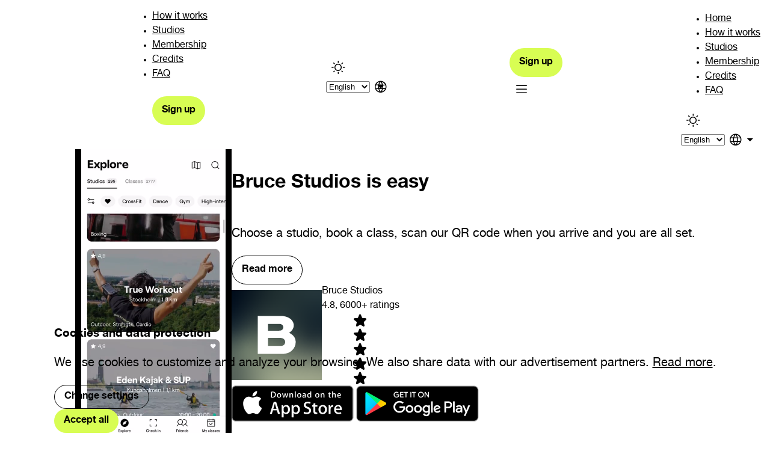

--- FILE ---
content_type: text/html
request_url: https://www.brucestudios.com/en/app
body_size: 11858
content:
<!DOCTYPE html>
<html lang="en">
  <head>
<meta name="sentry-trace" content="97adbc4e031ecc6913b85d0eede757fa-820b24fd3867a1ef-1"/>
<meta name="baggage" content="sentry-environment=production,sentry-release=e2336a4ab9bed335310334f4a6052d25128117da,sentry-public_key=9fc3bb8dfbaf651553c42f8264d1ce67,sentry-trace_id=97adbc4e031ecc6913b85d0eede757fa,sentry-org_id=4504758159409152,sentry-transaction=GET%20%2F%5Blang%5D%2F(default)%2Fapp,sentry-sampled=true,sentry-sample_rand=0.6489838773790901,sentry-sample_rate=1"/>
    <meta charset="utf-8" />
    <link rel="icon" href="/favicon.ico" type="image/x-icon" sizes="48x48" />
    <link rel="apple-touch-icon" href="/apple-touch-icon.png" />
    <meta name="viewport" content="width=device-width" />
    
		<link href="../_app/immutable/assets/TierBadge.B_agmsq1.css" rel="stylesheet">
		<link href="../_app/immutable/assets/0.CzySAe_J.css" rel="stylesheet">
		<link href="../_app/immutable/assets/AppDownload.Upyk1Dwk.css" rel="stylesheet">
		<link href="../_app/immutable/assets/AppQR.CkrlUey2.css" rel="stylesheet">
		<link href="../_app/immutable/assets/PhoneTemplate.CqRqnUKM.css" rel="stylesheet">
		<link href="../_app/immutable/assets/11.BjsH3DbU.css" rel="stylesheet">
		<link href="../_app/immutable/assets/AppRating.C5C--Oyd.css" rel="stylesheet">
		<link href="../_app/immutable/assets/BruceInformation.D6f5KwST.css" rel="stylesheet">
		<link href="../_app/immutable/assets/31.MWATOKng.css" rel="stylesheet"><!--12qhfyh--><!--[--><meta name="robots" content="index, follow, nocache"/><!--]--> <meta property="og:site_name" content="Bruce Studios"/> <meta property="og:type" content="website"/> <meta property="og:url" content="https://www.brucestudios.com/en/app"/> <meta property="og:image" content="https://www.brucestudios.com/opengraph-image.jpg"/> <meta name="twitter:card" content="summary_large_card"/> <meta name="twitter:image" content="https://www.brucestudios.com/twitter-image.jpg"/> <meta name="theme-color" media="(prefers-color-scheme: dark)" content="#272727"/> <meta name="theme-color" media="(prefers-color-scheme: light)" content="#ffffff"/> <link rel="canonical" href="https://www.brucestudios.com/en/app"/> <!----><script>const prefersDark =
  window.matchMedia && window.matchMedia('(prefers-color-scheme: dark)').matches

const storedTheme = document.cookie
  .split(';')
  .find((cookie) => cookie.trim().startsWith('theme='))
  ?.split('=')[1]

const DEFAULT_THEME = 'light'
let theme = DEFAULT_THEME

if (storedTheme === 'dark' || (!storedTheme && prefersDark)) {
  theme = 'dark'
}

if (theme === 'dark') {
  document.documentElement.setAttribute('dark-theme', '')
}
</script><!----><!----> <!----><script>async function setPreferredCity() {
  if (window.location.hostname.endsWith('.brucestudios.com')) {
    try {
      const response = await fetch(`${window.origin}/api/preferred-city`)

      if (response.ok) {
        const data = await response.json()

        if (
          typeof data === 'object' &&
          data &&
          'city' in data &&
          data.city &&
          typeof data.city === 'object' &&
          'id' in data.city &&
          data.city.id
        ) {
          document.cookie = `preferred-city=${data.city.id}; expires=${new Date(new Date().setFullYear(new Date().getFullYear() + 10))}; path=/`
        } else {
          throw new Error('No city found in response')
        }
      } else {
        throw new Error('Error response from preferred-city endpoint')
      }
    } catch (error) {
      console.error(error)
    }
  } else {
    console.warn(
      'Skipped fetching of preferred city from Cloudflare worker (only available on hostnames matching *.brucestudios.com due to CORS same-origin policies)',
    )
  }
}

setPreferredCity()
</script><!----><!----><!----><!--1vwc546--><meta name="description" content="Get access to more than 1000 gyms, yoga studios, climbing centers, dance classes, HIIT boxes &amp; swimming pools."/> <meta property="og:title" content="Get the app | Bruce Studios"/> <meta property="og:description" content="Get access to more than 1000 gyms, yoga studios, climbing centers, dance classes, HIIT boxes &amp; swimming pools."/> <meta name="twitter:title" content="Get the app | Bruce Studios"/> <meta name="twitter:description" content="Get access to more than 1000 gyms, yoga studios, climbing centers, dance classes, HIIT boxes &amp; swimming pools."/> <meta property="og:locale" content="en_US"/> <!--[--><!--[--><meta property="og:locale:alternate" content="sv_SE"/><meta property="og:locale:alternate" content="nb_NO"/><meta property="og:locale:alternate" content="da_DK"/><!--]--> <!--[--><link rel="alternate" hreflang="sv" href="https://www.brucestudios.com/sv/app"/><link rel="alternate" hreflang="nb" href="https://www.brucestudios.com/nb/app"/><link rel="alternate" hreflang="da" href="https://www.brucestudios.com/da/app"/><!--]--><!--]--><!----><!--retj43--><!--[!--><!--]--><!----><title>Get the app | Bruce Studios</title>
  </head>
  <body data-sveltekit-preload-data="hover">
    <div style="display: contents"><!--[--><!--[--><!----><!----><script type="application/ld+json">{"@type":"WebSite","name":"Bruce Studios","url":"https://www.brucestudios.com","@context":"https://schema.org"}</script><!----><!----> <!--[--><!--[--><!----><!--[--><!--[--><!----><nav class="svelte-retj43"><!--[--><div class="logo svelte-retj43"><a href="/en/" title="Bruce Studios Home" class="svelte-retj43"><picture class="svelte-retj43"><!--[!--><!--]--> <!--[--><source srcset="/images/bruce-studios-logo-white.svg" media="(prefers-color-scheme: dark)"/> <source srcset="/images/bruce-studios-logo-black.svg" media="(prefers-color-scheme: light)"/><!--]--> <img src="/images/bruce-studios-logo-black.svg" alt="Bruce Studios logo" class="svelte-retj43"/></picture></a></div><!--]--> <ul class="desktop svelte-retj43"><!--[--><li class="svelte-retj43"><a href="/en/how-it-works" class="svelte-retj43">How it works</a></li><li class="svelte-retj43"><a href="/en/studios/stockholm" class="svelte-retj43">Studios</a></li><li class="svelte-retj43"><a href="/en/membership" class="svelte-retj43">Membership</a></li><li class="svelte-retj43"><a href="/en/credits" class="svelte-retj43">Credits</a></li><li class="svelte-retj43"><a href="/en/faq" class="svelte-retj43">FAQ</a></li><!--]--> <!--[!--><hr aria-orientation="vertical" role="separator" class="svelte-2vqt84"/><!--]--><!----> <!--[!--><!--[--><a class="flat svelte-1totncj rounded" href="/en/membership"><!--[!--><!--[!--><!--[!--><!--]--> <span class="button-text svelte-1totncj"><!--[--><!---->Sign up<!--]--></span> <!--[!--><!--]--><!--]--><!--]--> <!--[!--><!--]--></a><!--]--><!--]--> <!--[!--><hr aria-orientation="vertical" role="separator" class="svelte-2vqt84"/><!--]--><!----></ul> <div class="actions svelte-retj43"><!--[!--><button type="button" class="text svelte-1totncj icon-button rounded"><!--[!--><!--[--><!--[!--><!--[!--><!--[!--><!--[!--><!--[!--><!--[!--><!--[!--><!--[!--><i class="ph-sun svelte-1vqbbm2 ph icon"></i><!--]--><!--]--><!--]--><!--]--><!--]--><!--]--><!--]--><!--]--><!--]--><!--]--> <!--[!--><!--]--></button><!--]--><!----> <div class="select-field svelte-ldlgw3"><!--[!--><!--]--> <div class="select-container svelte-ldlgw3"><select id="select-f3f8cdd4" class="outlined svelte-ldlgw3 rounded appendIcon"><!--[--><!--[--><option value="en" selected>English</option><option value="sv">Svenska</option><option value="nb">Norsk</option><option value="da">Dansk</option><!--]--><!--]--></select> <!--[--><div class="svelte-ldlgw3 appendIcon"><!--[!--><!--[!--><!--[!--><!--[!--><!--[!--><!--[!--><!--[!--><!--[!--><i class="ph-globe svelte-1vqbbm2 ph icon"></i><!--]--><!--]--><!--]--><!--]--><!--]--><!--]--><!--]--><!--]--><!----></div><!--]--></div> <!--[!--><!--]--> <!--[!--><!--]--></div><!----></div> <div class="mobile-actions svelte-retj43"><div class="cta svelte-retj43"><!--[!--><!--[--><a class="flat svelte-1totncj rounded" href="/en/membership"><!--[!--><!--[!--><!--[!--><!--]--> <span class="button-text svelte-1totncj"><!--[--><!---->Sign up<!--]--></span> <!--[!--><!--]--><!--]--><!--]--> <!--[!--><!--]--></a><!--]--><!--]--></div> <!--[!--><button type="button" class="text svelte-1totncj icon-button rounded"><!--[!--><!--[--><!--[!--><!--[!--><!--[!--><!--[!--><!--[!--><!--[!--><!--[!--><!--[!--><i class="ph-list svelte-1vqbbm2 ph icon"></i><!--]--><!--]--><!--]--><!--]--><!--]--><!--]--><!--]--><!--]--><!--]--><!--]--> <!--[!--><!--]--></button><!--]--><!----></div> <div role="menu" class="menu svelte-retj43"><ul class="mobile svelte-retj43"><li class="svelte-retj43"><a href="/en/" class="svelte-retj43">Home</a></li> <!--[--><li class="svelte-retj43"><a href="/how-it-works" class="svelte-retj43">How it works</a></li><li class="svelte-retj43"><a href="/studios/stockholm" class="svelte-retj43">Studios</a></li><li class="svelte-retj43"><a href="/membership" class="svelte-retj43">Membership</a></li><li class="svelte-retj43"><a href="/credits" class="svelte-retj43">Credits</a></li><li class="svelte-retj43"><a href="/faq" class="svelte-retj43">FAQ</a></li><!--]--></ul> <div class="menu-actions svelte-retj43"><!--[!--><button type="button" class="text svelte-1totncj icon-button rounded"><!--[!--><!--[--><!--[!--><!--[!--><!--[!--><!--[!--><!--[!--><!--[!--><!--[!--><!--[!--><i class="ph-sun svelte-1vqbbm2 ph icon"></i><!--]--><!--]--><!--]--><!--]--><!--]--><!--]--><!--]--><!--]--><!--]--><!--]--> <!--[!--><!--]--></button><!--]--><!----> <div class="select-field svelte-ldlgw3"><!--[!--><!--]--> <div class="select-container svelte-ldlgw3"><select id="select-d485e9e2" class="outlined svelte-ldlgw3 rounded appendIcon"><!--[--><!--[--><option value="en" selected>English</option><option value="sv">Svenska</option><option value="nb">Norsk</option><option value="da">Dansk</option><!--]--><!--]--></select> <!--[--><div class="svelte-ldlgw3 appendIcon"><!--[!--><!--[!--><!--[!--><!--[!--><!--[!--><!--[!--><!--[!--><!--[!--><i class="ph-globe svelte-1vqbbm2 ph icon"></i><!--]--><!--]--><!--]--><!--]--><!--]--><!--]--><!--]--><!--]--><!----></div><!--]--></div> <!--[!--><!--]--> <!--[!--><!--]--></div><!----></div></div></nav><!----> <div class="content svelte-u9cggv"><div class="container svelte-1af8pwp fixed indeterminate" role="progressbar" aria-hidden="true" aria-valuemin="0" aria-valuemax="100" style="height: 0px"><div class="background svelte-1af8pwp"></div> <!--[--><div class="indeterminate svelte-1af8pwp"><div class="long svelte-1af8pwp"></div> <div class="short svelte-1af8pwp"></div></div><!--]--></div><!----> <!--[!--><!--]--> <main class="svelte-u9cggv"><!--[--><div class="container svelte-1iwnt1a"><div class="dialog svelte-1iwnt1a" role="dialog"><h3>Cookies and data protection</h3> <p>We use cookies to customize and analyze your browsing. We also share data with our advertisement partners. <a href="/en/privacy">Read more</a>.</p> <!--[!--><!--]--> <section class="buttons svelte-1iwnt1a"><!--[!--><button class="outlined svelte-1totncj rounded"><!--[!--><!--[!--><!--[!--><!--]--> <span class="button-text svelte-1totncj"><!--[--><!---->Change settings<!--]--></span> <!--[!--><!--]--><!--]--><!--]--> <!--[!--><!--]--></button><!--]--><!----> <!--[!--><!--]--> <!--[!--><button class="flat svelte-1totncj rounded"><!--[!--><!--[!--><!--[!--><!--]--> <span class="button-text svelte-1totncj"><!--[--><!---->Accept all<!--]--></span> <!--[!--><!--]--><!--]--><!--]--> <!--[!--><!--]--></button><!--]--><!----></section></div></div> <div class="cookie-settings-dialog svelte-1iwnt1a"><div class="container svelte-1ga2mmj" role="dialog"><div role="button" tabindex="0" class="scrim svelte-1ga2mmj"></div> <div class="dialog-container svelte-1ga2mmj"><!--[--><div class="dismiss svelte-1ga2mmj"><!--[!--><button type="button" class="text svelte-1totncj icon-button rounded"><!--[!--><!--[--><!--[!--><!--[!--><!--[!--><!--[!--><!--[!--><!--[!--><!--[!--><!--[!--><i class="ph-x svelte-1vqbbm2 ph icon"></i><!--]--><!--]--><!--]--><!--]--><!--]--><!--]--><!--]--><!--]--><!--]--><!--]--> <!--[!--><!--]--></button><!--]--><!----></div><!--]--> <!--[--><!--[--><h2 slot="title">Cookies and data protection</h2><!--]--><!--]--> <!--[--><section slot="content" class="settings svelte-1iwnt1a"><!--[--><p>Here you will find information on how we at Bruce Studios use cookies and pixels. During visits to our website, cookies are placed in all browsers and devices.</p><p>Here we describe what a cookie is, in what way it is used, why we use them, and how visitors can choose cookies settings. We also describe how we treat pixels.</p><p>Information on this page are subject to change.</p><!--]--> <section class="toggle svelte-1iwnt1a"><div class="container svelte-pf7e0j disabled"><div class="selection-container svelte-pf7e0j"><div class="track svelte-pf7e0j active disabled"></div> <div class="button-container svelte-pf7e0j active disabled"><button type="button" role="switch" aria-checked="true" id="toggle-1bb734b3" disabled class="svelte-pf7e0j"><span aria-hidden="true" class="hidden svelte-pf7e0j">Off</span> <span aria-hidden="true" class="hidden svelte-pf7e0j">On</span></button> <div class="thumb svelte-pf7e0j"></div></div> <div class="input-field checkbox contained svelte-voca3 hidden"><!--[!--><!--[!--><!--]--><!--]--> <div class="input-container contained svelte-voca3"><!--[!--><!--[!--><!--]--><!--]--> <!--[--><!--[!--><!--[!--><!--[!--><!--[!--><!--[!--><!--[!--><!--[!--><!--[!--><i class="ph-check-square svelte-1vqbbm2 ph-fill icon" style="--icon-size: 1.3em;"></i><!--]--><!--]--><!--]--><!--]--><!--]--><!--]--><!--]--><!--]--><!--]--> <!--[!--><!--[!--><!--]--><!--]--> <input type="checkbox" value="true" id="input-f4806dcc" hidden class="svelte-voca3"/> <!--[!--><!--]--> <!--[!--><!--]--> <!--[!--><!--[!--><!--]--><!--]--></div> <!--[!--><!--]--> <!--[!--><!--]--> <!--[!--><!--]--></div><!----></div> <!--[--><label for="toggle-1bb734b3" class="svelte-pf7e0j disabled"><!--[--><!---->Required cookies<!--]--></label><!--]--></div><!----></section> <p class="subtitle svelte-1iwnt1a">These cookies are used by our website to function. These types of cookies do not save personal data.</p> <section class="toggle svelte-1iwnt1a"><div class="container svelte-pf7e0j"><div class="selection-container svelte-pf7e0j"><div class="track svelte-pf7e0j"></div> <div class="button-container svelte-pf7e0j"><button type="button" role="switch" aria-checked="false" id="toggle-91b64e02" class="svelte-pf7e0j"><span aria-hidden="true" class="hidden svelte-pf7e0j">Off</span> <span aria-hidden="true" class="hidden svelte-pf7e0j">On</span></button> <div class="thumb svelte-pf7e0j"></div></div> <div class="input-field checkbox contained svelte-voca3 hidden"><!--[!--><!--[!--><!--]--><!--]--> <div class="input-container contained svelte-voca3"><!--[!--><!--[!--><!--]--><!--]--> <!--[!--><!--[--><!--[!--><!--[!--><!--[!--><!--[!--><!--[!--><!--[!--><!--[!--><!--[!--><i class="ph-square svelte-1vqbbm2 ph icon" style="--icon-size: 1.3em;"></i><!--]--><!--]--><!--]--><!--]--><!--]--><!--]--><!--]--><!--]--><!--]--><!--]--> <!--[!--><!--[!--><!--]--><!--]--> <input type="checkbox" value="" id="input-120ac3ae" hidden class="svelte-voca3"/> <!--[!--><!--]--> <!--[!--><!--]--> <!--[!--><!--[!--><!--]--><!--]--></div> <!--[!--><!--]--> <!--[!--><!--]--> <!--[!--><!--]--></div><!----></div> <!--[--><label for="toggle-91b64e02" class="svelte-pf7e0j"><!--[--><!---->Advanced analysis and target audiences<!--]--></label><!--]--></div><!----></section> <p class="subtitle svelte-1iwnt1a">Used for collecting data that can help us understand how our website is being used and to get a better understanding of how users experience our website.</p></section><!--]--> <!--[--><!--[--><section slot="actions"><!--[!--><button class="outlined svelte-1totncj rounded"><!--[!--><!--[!--><!--[!--><!--]--> <span class="button-text svelte-1totncj"><!--[--><!---->Reject all<!--]--></span> <!--[!--><!--]--><!--]--><!--]--> <!--[!--><!--]--></button><!--]--><!----> <!--[!--><button class="flat svelte-1totncj rounded"><!--[!--><!--[!--><!--[!--><!--]--> <span class="button-text svelte-1totncj"><!--[--><!---->Accept settings<!--]--></span> <!--[!--><!--]--><!--]--><!--]--> <!--[!--><!--]--></button><!--]--><!----></section><!--]--><!--]--></div></div><!----></div><!--]--><!----> <!--[!--><!--]--> <!--[--><!--[!--><!----><!----><script type="application/ld+json">{"@type":"SoftwareApplication","name":"Bruce Studios","applicationCategory":"HealthApplication","operatingSystem":"iOS, Android","offers":{"@type":"Offer","price":0},"aggregateRating":{"@type":"AggregateRating","ratingValue":4.8,"ratingCount":6000},"@context":"https://schema.org"}</script><!----><!----> <!--[!--><h1 class="svelte-13ounhc">All training. One membership.</h1><!--]--> <section class="svelte-13ounhc"><div class="container svelte-1jbrog2"><div class="dynamic-island svelte-1jbrog2"></div> <!--[--><video slot="screen" autoPlay loop muted playsInline width="480" height="1040" poster="https://res.cloudinary.com/dbo5hzaqa/video/upload/ac_none,c_scale,h_520,q_64,vc_h264,w_240/v1644300945/Videos/explore.jpg"><source src="https://res.cloudinary.com/dbo5hzaqa/video/upload/ac_none,c_scale,h_1040,q_70,vc_h264,w_480/v1644300945/Videos/explore.mp4" type="video/mp4"/></video><!--]--></div><!----> <div class="information svelte-4auhr5"><!--[--><h2 class="svelte-4auhr5">Bruce Studios is easy</h2><!--]--> <!--[--><p class="svelte-4auhr5">Choose a studio, book a class, scan our QR code when you arrive and you are all set.</p><!--]--> <!--[--><!--[--><a class="outlined svelte-1totncj rounded" href="/en/how-it-works"><!--[!--><!--[!--><!--[!--><!--]--> <span class="button-text svelte-1totncj"><!--[--><!---->Read more<!--]--></span> <!--[!--><!--]--><!--]--><!--]--> <!--[!--><!--]--></a><!--]--><!--]--> <div class="container svelte-1eerlbi"><img src="/images/bruce-studios-app-logo-gradient-white.svg" alt="Bruce Studios Logo" class="svelte-1eerlbi"/> <div class="rating svelte-1eerlbi"><div class="title svelte-1eerlbi">Bruce Studios</div> <div class="subtitle svelte-1eerlbi">4.8, 6000+ ratings</div> <div class="stars svelte-1eerlbi"><!--[--><!--[!--><!--[!--><!--[!--><!--[!--><!--[!--><!--[!--><!--[!--><!--[!--><i class="ph-star svelte-1vqbbm2 ph-fill icon"></i><!--]--><!--]--><!--]--><!--]--><!--]--><!--]--><!--]--><!--]--><!--[!--><!--[!--><!--[!--><!--[!--><!--[!--><!--[!--><!--[!--><!--[!--><i class="ph-star svelte-1vqbbm2 ph-fill icon"></i><!--]--><!--]--><!--]--><!--]--><!--]--><!--]--><!--]--><!--]--><!--[!--><!--[!--><!--[!--><!--[!--><!--[!--><!--[!--><!--[!--><!--[!--><i class="ph-star svelte-1vqbbm2 ph-fill icon"></i><!--]--><!--]--><!--]--><!--]--><!--]--><!--]--><!--]--><!--]--><!--[!--><!--[!--><!--[!--><!--[!--><!--[!--><!--[!--><!--[!--><!--[!--><i class="ph-star svelte-1vqbbm2 ph-fill icon"></i><!--]--><!--]--><!--]--><!--]--><!--]--><!--]--><!--]--><!--]--><!--[!--><!--[!--><!--[!--><!--[!--><!--[!--><!--[!--><!--[!--><!--[!--><i class="ph-star svelte-1vqbbm2 ph-fill icon"></i><!--]--><!--]--><!--]--><!--]--><!--]--><!--]--><!--]--><!--]--><!--]--></div></div></div><!----> <div class="downloads svelte-4auhr5"><a href="https://apps.apple.com/app/id1078037686" target="_blank" rel="noreferrer" class="svelte-1a6bfb7"><img src="/images/app-store-badge.webp" alt="App store badge" class="svelte-1a6bfb7"/></a><!----> <a href="https://play.google.com/store/apps/details?id=com.brucepass.bruce" target="_blank" rel="noreferrer" class="svelte-1a6bfb7"><img src="/images/google-play-badge.webp" alt="Google play badge" class="svelte-1a6bfb7"/></a><!----></div></div><!----></section><!----><!--]--><!--]--></main> <!--[!--><!--]--> <footer class="svelte-jz8lnl"><nav class="svelte-jz8lnl"><!--[--><div class="logo svelte-jz8lnl"><a href="/en/" title="Bruce Studios Home"><picture><!--[!--><!--]--> <source srcset="/images/bruce-studios-logo-white.svg" media="(prefers-color-scheme: dark)"/> <source srcset="/images/bruce-studios-logo-black.svg" media="(prefers-color-scheme: light)"/> <img src="/images/bruce-studios-logo-black.svg" alt="Bruce Studios logo" class="svelte-jz8lnl"/></picture></a></div><!--]--> <ul class="svelte-jz8lnl"><li class="svelte-jz8lnl"><a href="/en/become-a-partner" class="svelte-jz8lnl">Become a partner</a></li> <li class="svelte-jz8lnl"><a href="/en/occupational-health" class="svelte-jz8lnl">Occupational health</a></li> <li class="svelte-jz8lnl"><a href="https://bruce.teamtailor.com" class="svelte-jz8lnl">Careers</a></li> <li class="svelte-jz8lnl"><a href="/en/about" class="svelte-jz8lnl">About us</a></li> <li class="svelte-jz8lnl"><a href="/en/gift-card" class="svelte-jz8lnl">Gift cards</a></li> <li class="svelte-jz8lnl"><a href="/en/follow-us" class="svelte-jz8lnl">Follow us</a></li></ul></nav> <!--[!--><hr aria-orientation="horizontal" role="separator" class="svelte-2vqt84"/><!--]--><!----> <section class="legal svelte-jz8lnl"><div class="svelte-jz8lnl"><div class="svelte-jz8lnl">© 2026 Bruce Studios.
        All rights reserved.</div> <ul class="svelte-jz8lnl"><li class="svelte-jz8lnl"><a href="/en/terms" class="svelte-jz8lnl">Terms</a></li> <li class="svelte-jz8lnl"><a href="/en/privacy" class="svelte-jz8lnl">Privacy</a></li></ul></div> <div class="select-field svelte-ldlgw3"><!--[!--><!--]--> <div class="select-container svelte-ldlgw3"><select id="select-45afc560" class="outlined svelte-ldlgw3 rounded appendIcon"><!--[--><!--[--><option value="en" class="svelte-jz8lnl" selected>English</option><option value="sv" class="svelte-jz8lnl">Svenska</option><option value="nb" class="svelte-jz8lnl">Norsk</option><option value="da" class="svelte-jz8lnl">Dansk</option><!--]--><!--]--></select> <!--[--><div class="svelte-ldlgw3 appendIcon"><!--[!--><!--[!--><!--[!--><!--[!--><!--[!--><!--[!--><!--[!--><!--[!--><i class="ph-globe svelte-1vqbbm2 ph icon"></i><!--]--><!--]--><!--]--><!--]--><!--]--><!--]--><!--]--><!--]--><!----></div><!--]--></div> <!--[!--><!--]--> <!--[!--><!--]--></div><!----></section></footer><!----></div><!----><!--]--><!--]--><!----><!--]--><!--]--> <!--[!--><!--]--><!----><!--]--> <!--[!--><!--]--><!--]-->
			
			<script>
				{
					__sveltekit_1gw2y0z = {
						base: new URL("..", location).pathname.slice(0, -1)
					};

					const element = document.currentScript.parentElement;

					Promise.all([
						import("../_app/immutable/entry/start.DXCzn6aj.js"),
						import("../_app/immutable/entry/app.B46lCwq2.js")
					]).then(([kit, app]) => {
						kit.start(app, element, {
							node_ids: [0, 3, 11, 31],
							data: [{type:"data",data:{alert:void 0,origin:"https://www.brucestudios.com",shouldIndex:true,storedTheme:void 0,url:"https://www.brucestudios.com/en/app"},uses:{url:1}},(function(a,b,c){a.latitude=59.339025;a.longitude=18.066505;a.sw_latitude=59.174871;a.sw_longitude=17.61601;a.ne_latitude=59.746921;a.ne_longitude=18.686613;b[0]={id:"MTRCT09LSU5HX0NSRURJVA==",type:"BOOKING_CREDIT",booking_credit_info:{discount_intervals:[{from:0,id:1,percent:0,to:99},{from:100,id:2,percent:1,to:199},{from:200,id:3,percent:2,to:299},{from:300,id:4,percent:3,to:399},{from:400,id:5,percent:4,to:499},{from:500,id:6,percent:5,to:599},{from:600,id:7,percent:6,to:699},{from:700,id:8,percent:7,to:799},{from:800,id:9,percent:8,to:899},{from:900,id:10,percent:9,to:999},{from:1000,id:11,percent:10,to:null}],cost_estimates:[{id:1,max:16,min:11,tier_level:1},{id:2,max:21,min:16,tier_level:2},{id:3,max:28,min:21,tier_level:3}],days_valid:365},description:"With Credits, you can book classes and work out at studios, gyms and facilities available at Bruce Studios.∗ The price per workout matches the studio's own pricing.\n\n∗ Credits can not be used on Wellness studios.",title:"",note:null,bullet_points:null,general_usps:[{id:"Qk9PS0lORy1DUkVESVQtVVNQLU5PLU1FTUJFUlNISVA=",title:"Train without membership",note_title:null,note:null,committed:null,order:1},{id:"Qk9PS0lORy1DUkVESVQtVVNQLVRJQ0tFVA==",title:"Works as one off tickets",note_title:null,note:null,committed:null,order:2},{id:"Qk9PS0lORy1DUkVESVQtVVNQLVZBTElELTEyLU1PTlRIUw==",title:"Valid for 12 months",note_title:null,note:null,committed:null,order:3}],usps:null};b[1]={id:"MTJTVUJTQ1JJUFRJT04=",type:"SUBSCRIPTION",subscription_info:{tier_id:2,tier_name:"BLACK",flex_price:109900,commit_price:99900,commit_length:12,pre_pay_price:1049500,studio_count:0},description:"Access to 335 studios",title:"Always in Bruce Studios",note:null,bullet_points:null,general_usps:[{id:"R0VORVJBTC1VU1AtU0lHTi1VUC1GRUU=",title:"No sign up fee",note_title:null,note:null,committed:null,order:1},{id:"R0VORVJBTC1VU1AtQ09NTUlUTUVOVA==",title:"12 months commitment with the possibility to pause",note_title:null,note:null,committed:true,order:2},{id:"R0VORVJBTC1VU1AtRE9XTkdSQURF",title:"Downgrade not possible for annual plan",note_title:null,note:null,committed:true,order:3},{id:"R0VORVJBTC1VU1AtUEFVU0U=",title:"Possible to pause",note_title:null,note:null,committed:false,order:4},{id:"R0VORVJBTC1VU1AtTk8tQ09NTUlUTUVOVA==",title:"1 month notice",note_title:"1 month notice",note:"The first time you use Bruce Studios, you can cancel your membership during the first month without any notice period.\n\nAfter that, a 1-month notice period applies. This means:\n* You can continue training throughout the notice period.\n* You will be charged one final time after cancellation.\n\nRead more in our [terms and conditions](https://www.brucestudios.com/en/terms).",committed:false,order:5}],usps:[{id:"QkxBQ0stMVN0b2NraG9sbQ==",title:"335 studios in Stockholm",description:"and 833+ studios in the Nordics.",note:"Our studios have their own visit limits that varies for each membership plan. Larger plans usually allow more visits to certain studios. Check studio profiles for details. ",note_title:"Studio access",studio_ids:null,studio_list_title:null,studio_list_description:null,destination:{view:"browse",title:"Discover studios",description:null,tier_id:2,type:"GENERAL"},order:1},{id:"QkxBQ0stNFN0b2NraG9sbQ==",title:"Unlimited visits to STC",description:"200+ STC-gyms in Sweden",note:null,note_title:null,studio_ids:null,studio_list_title:null,studio_list_description:null,destination:null,order:2},{id:"QkxBQ0stMlN0b2NraG9sbQ==",title:"4 bookings at a time",description:null,note:null,note_title:null,studio_ids:null,studio_list_title:null,studio_list_description:null,destination:null,order:3},{id:"QkxBQ0stM1N0b2NraG9sbQ==",title:"Access to Wellness studios",description:"Up to 4 Wellness visits / month",note:"Wellness studios offers relaxing activities such as saunas, cryotherapy and more to help wind down and recover from your workouts. ",note_title:"Wellness",studio_ids:null,studio_list_title:null,studio_list_description:null,destination:{view:"browse",title:"Discover Wellness studios",description:"Up to 4 Wellness visits / month",tier_id:0,type:"EXCLUSIVE"},order:4}]};b[2]={id:"MTRTVUJTQ1JJUFRJT04=",type:"SUBSCRIPTION",subscription_info:{tier_id:4,tier_name:"EPIC",flex_price:169900,commit_price:149900,commit_length:12,pre_pay_price:1699500,studio_count:0},description:"Access to 340 studios",title:"Always in Bruce Studios",note:null,bullet_points:null,general_usps:[{id:"R0VORVJBTC1VU1AtU0lHTi1VUC1GRUU=",title:"No sign up fee",note_title:null,note:null,committed:null,order:1},{id:"R0VORVJBTC1VU1AtQ09NTUlUTUVOVA==",title:"12 months commitment with the possibility to pause",note_title:null,note:null,committed:true,order:2},{id:"R0VORVJBTC1VU1AtRE9XTkdSQURF",title:"Downgrade not possible for annual plan",note_title:null,note:null,committed:true,order:3},{id:"R0VORVJBTC1VU1AtUEFVU0U=",title:"Possible to pause",note_title:null,note:null,committed:false,order:4},{id:"R0VORVJBTC1VU1AtTk8tQ09NTUlUTUVOVA==",title:"1 month notice",note_title:"1 month notice",note:"The first time you use Bruce Studios, you can cancel your membership during the first month without any notice period.\n\nAfter that, a 1-month notice period applies. This means:\n* You can continue training throughout the notice period.\n* You will be charged one final time after cancellation.\n\nRead more in our [terms and conditions](https://www.brucestudios.com/en/terms).",committed:false,order:5}],usps:[{id:"RVBJQy0xU3RvY2tob2xt",title:"340 studios in Stockholm",description:"and 833+ studios in the Nordics.",note:"Our studios have their own visit limits that varies for each membership plan. Larger plans usually allow more visits to certain studios. Check studio profiles for details. ",note_title:"Studio access",studio_ids:null,studio_list_title:null,studio_list_description:null,destination:{view:"browse",title:"Discover studios",description:null,tier_id:4,type:"GENERAL"},order:1},{id:"RVBJQy00U3RvY2tob2xt",title:"Unlimited visits to STC",description:"200+ STC-gyms in Sweden",note:null,note_title:null,studio_ids:null,studio_list_title:null,studio_list_description:null,destination:null,order:2},{id:"RVBJQy0zU3RvY2tob2xt",title:"5 bookings at a time",description:null,note:null,note_title:null,studio_ids:null,studio_list_title:null,studio_list_description:null,destination:null,order:3},{id:"RVBJQy0yU3RvY2tob2xt",title:"Access to Wellness studios",description:"Up to 8 Wellness visits / month",note:"Wellness studios offers relaxing activities such as saunas, cryotherapy and more to help wind down and recover from your workouts. ",note_title:"Wellness",studio_ids:null,studio_list_title:null,studio_list_description:null,destination:{view:"browse",title:"Discover Wellness studios",description:"Up to 8 Wellness visits / month",tier_id:0,type:"EXCLUSIVE"},order:4}]};b[3]={id:"MTFTVUJTQ1JJUFRJT04=",type:"SUBSCRIPTION",subscription_info:{tier_id:1,tier_name:"BASE",flex_price:69900,commit_price:59900,commit_length:12,pre_pay_price:699500,studio_count:0},description:"Access to 289 studios",title:"Always in Bruce Studios",note:null,bullet_points:null,general_usps:[{id:"R0VORVJBTC1VU1AtU0lHTi1VUC1GRUU=",title:"No sign up fee",note_title:null,note:null,committed:null,order:1},{id:"R0VORVJBTC1VU1AtQ09NTUlUTUVOVA==",title:"12 months commitment with the possibility to pause",note_title:null,note:null,committed:true,order:2},{id:"R0VORVJBTC1VU1AtRE9XTkdSQURF",title:"Downgrade not possible for annual plan",note_title:null,note:null,committed:true,order:3},{id:"R0VORVJBTC1VU1AtUEFVU0U=",title:"Possible to pause",note_title:null,note:null,committed:false,order:4},{id:"R0VORVJBTC1VU1AtTk8tQ09NTUlUTUVOVA==",title:"1 month notice",note_title:"1 month notice",note:"The first time you use Bruce Studios, you can cancel your membership during the first month without any notice period.\n\nAfter that, a 1-month notice period applies. This means:\n* You can continue training throughout the notice period.\n* You will be charged one final time after cancellation.\n\nRead more in our [terms and conditions](https://www.brucestudios.com/en/terms).",committed:false,order:5}],usps:[{id:"QkFTRS0xU3RvY2tob2xt",title:"289 studios in Stockholm",description:"and 833+ studios in the Nordics.",note:"Our studios have their own visit limits that varies for each membership plan. Larger plans usually allow more visits to certain studios. Check studio profiles for details. ",note_title:"Studio access",studio_ids:null,studio_list_title:null,studio_list_description:null,destination:{view:"browse",title:"Discover studios",description:null,tier_id:1,type:"GENERAL"},order:1},{id:"QkFTRS00U3RvY2tob2xt",title:"Unlimited visits to STC",description:"200+ STC-gyms in Sweden",note:null,note_title:null,studio_ids:null,studio_list_title:null,studio_list_description:null,destination:null,order:2},{id:"QkFTRS0zU3RvY2tob2xt",title:"3 bookings at a time",description:null,note:null,note_title:null,studio_ids:null,studio_list_title:null,studio_list_description:null,destination:null,order:3}]};c.id=1;c.created_at="2020-02-04T10:52:37.029591Z";c.name="Sweden";c.code="SE";c.currency="SEK";c.dialing_code=46;c.legal_entity={name:"IM WITH BRUCE AB",company_registration_number:"559037-5597",tax_registration_number:"SE559037559701",street_address:"C/O KIVRA: 559037-5597",zip_code:"106 31",city:"Stockholm",country:"Sverige"};c.legal_locale_id=2;c.accounting_time_zone="Europe/Stockholm";c.eid_provider="SE_BANK_ID";c.hide_trial=true;c.exchange_rate=965;c.vat=60000;c.payment_methods=["CARD","ADYEN"];c.stripe_publishable_key="";return {type:"data",data:{imageUrl:"https://api.bruce.app/v55/image",lang:"en",storedConsent:void 0,currentCity:{id:1,created_at:"2016-11-29T12:07:38.034994Z",name:"Stockholm",hidden:false,time_zone:"Europe/Stockholm",country_id:1,coordinates:a,credit_price:1000,community_url:"https://www.instagram.com/brucestudios",user_strike_block_un_lock_price:14000,code:"STO",booking_methods:b,country:c},cities:[{id:1,created_at:"2016-11-29T12:07:38.034994Z",name:"Stockholm",hidden:false,time_zone:"Europe/Stockholm",country_id:1,coordinates:a,credit_price:1000,community_url:"https://www.instagram.com/brucestudios",user_strike_block_un_lock_price:14000,code:"STO",booking_methods:b,country:c,speakingUrl:"stockholm"},{id:2,created_at:"2016-11-29T12:07:38.034994Z",name:"Göteborg",hidden:false,time_zone:"Europe/Stockholm",country_id:1,coordinates:{latitude:57.708963,longitude:11.974545,sw_latitude:57.312716,sw_longitude:11.595942,ne_latitude:58.01582,ne_longitude:13.314371},credit_price:1000,community_url:"https://www.instagram.com/brucestudios",user_strike_block_un_lock_price:14000,code:"GOT",booking_methods:[{id:"MjRCT09LSU5HX0NSRURJVA==",type:"BOOKING_CREDIT",booking_credit_info:{discount_intervals:[{from:0,id:1,percent:0,to:99},{from:100,id:2,percent:1,to:199},{from:200,id:3,percent:2,to:299},{from:300,id:4,percent:3,to:399},{from:400,id:5,percent:4,to:499},{from:500,id:6,percent:5,to:599},{from:600,id:7,percent:6,to:699},{from:700,id:8,percent:7,to:799},{from:800,id:9,percent:8,to:899},{from:900,id:10,percent:9,to:999},{from:1000,id:11,percent:10,to:null}],cost_estimates:[{id:1,max:16,min:11,tier_level:1},{id:2,max:21,min:16,tier_level:2},{id:3,max:28,min:21,tier_level:3}],days_valid:365},description:"With Credits, you can book classes and work out at studios, gyms and facilities available at Bruce Studios.∗ The price per workout matches the studio's own pricing.\n\n∗ Credits can not be used on Wellness studios.\n",title:"",note:null,bullet_points:null,general_usps:[{id:"Qk9PS0lORy1DUkVESVQtVVNQLU5PLU1FTUJFUlNISVA=",title:"Train without membership",note_title:null,note:null,committed:null,order:1},{id:"Qk9PS0lORy1DUkVESVQtVVNQLVRJQ0tFVA==",title:"Works as one off tickets",note_title:null,note:null,committed:null,order:2},{id:"Qk9PS0lORy1DUkVESVQtVVNQLVZBTElELTEyLU1PTlRIUw==",title:"Valid for 12 months",note_title:null,note:null,committed:null,order:3}],usps:null},{id:"MjJTVUJTQ1JJUFRJT04=",type:"SUBSCRIPTION",subscription_info:{tier_id:2,tier_name:"BLACK",flex_price:109900,commit_price:99900,commit_length:12,pre_pay_price:1049500,studio_count:0},description:"Access to 130 studios",title:"Always in Bruce Studios",note:null,bullet_points:null,general_usps:[{id:"R0VORVJBTC1VU1AtU0lHTi1VUC1GRUU=",title:"No sign up fee",note_title:null,note:null,committed:null,order:1},{id:"R0VORVJBTC1VU1AtQ09NTUlUTUVOVA==",title:"12 months commitment with the possibility to pause",note_title:null,note:null,committed:true,order:2},{id:"R0VORVJBTC1VU1AtRE9XTkdSQURF",title:"Downgrade not possible for annual plan",note_title:null,note:null,committed:true,order:3},{id:"R0VORVJBTC1VU1AtUEFVU0U=",title:"Possible to pause",note_title:null,note:null,committed:false,order:4},{id:"R0VORVJBTC1VU1AtTk8tQ09NTUlUTUVOVA==",title:"1 month notice",note_title:"1 month notice",note:"The first time you use Bruce Studios, you can cancel your membership during the first month without any notice period.\n\nAfter that, a 1-month notice period applies. This means:\n* You can continue training throughout the notice period.\n* You will be charged one final time after cancellation.\n\nRead more in our [terms and conditions](https://www.brucestudios.com/en/terms).",committed:false,order:5}],usps:[{id:"QkxBQ0stMUfDtnRlYm9yZw==",title:"130 studios in Göteborg",description:"and 833+ studios in the Nordics.",note:"Our studios have their own visit limits that varies for each membership plan. Larger plans usually allow more visits to certain studios. Check studio profiles for details. ",note_title:"Studio access",studio_ids:null,studio_list_title:null,studio_list_description:null,destination:{view:"browse",title:"Discover studios",description:null,tier_id:2,type:"GENERAL"},order:1},{id:"QkxBQ0stNEfDtnRlYm9yZw==",title:"Unlimited visits to STC",description:"200+ STC-gyms in Sweden",note:null,note_title:null,studio_ids:null,studio_list_title:null,studio_list_description:null,destination:null,order:2},{id:"QkxBQ0stMkfDtnRlYm9yZw==",title:"4 bookings at a time",description:null,note:null,note_title:null,studio_ids:null,studio_list_title:null,studio_list_description:null,destination:null,order:3},{id:"QkxBQ0stM0fDtnRlYm9yZw==",title:"Access to Wellness studios",description:"Up to 4 Wellness visits / month",note:"Wellness studios offers relaxing activities such as saunas, cryotherapy and more to help wind down and recover from your workouts. ",note_title:"Wellness",studio_ids:null,studio_list_title:null,studio_list_description:null,destination:{view:"browse",title:"Discover Wellness studios",description:"Up to 4 Wellness visits / month",tier_id:0,type:"EXCLUSIVE"},order:4}]},{id:"MjRTVUJTQ1JJUFRJT04=",type:"SUBSCRIPTION",subscription_info:{tier_id:4,tier_name:"EPIC",flex_price:169900,commit_price:149900,commit_length:12,pre_pay_price:1699500,studio_count:0},description:"Access to 130 studios",title:"Always in Bruce Studios",note:null,bullet_points:null,general_usps:[{id:"R0VORVJBTC1VU1AtU0lHTi1VUC1GRUU=",title:"No sign up fee",note_title:null,note:null,committed:null,order:1},{id:"R0VORVJBTC1VU1AtQ09NTUlUTUVOVA==",title:"12 months commitment with the possibility to pause",note_title:null,note:null,committed:true,order:2},{id:"R0VORVJBTC1VU1AtRE9XTkdSQURF",title:"Downgrade not possible for annual plan",note_title:null,note:null,committed:true,order:3},{id:"R0VORVJBTC1VU1AtUEFVU0U=",title:"Possible to pause",note_title:null,note:null,committed:false,order:4},{id:"R0VORVJBTC1VU1AtTk8tQ09NTUlUTUVOVA==",title:"1 month notice",note_title:"1 month notice",note:"The first time you use Bruce Studios, you can cancel your membership during the first month without any notice period.\n\nAfter that, a 1-month notice period applies. This means:\n* You can continue training throughout the notice period.\n* You will be charged one final time after cancellation.\n\nRead more in our [terms and conditions](https://www.brucestudios.com/en/terms).",committed:false,order:5}],usps:[{id:"RVBJQy0xR8O2dGVib3Jn",title:"130 studios in Göteborg",description:"and 833+ studios in the Nordics.",note:"Our studios have their own visit limits that varies for each membership plan. Larger plans usually allow more visits to certain studios. Check studio profiles for details. ",note_title:"Studio access",studio_ids:null,studio_list_title:null,studio_list_description:null,destination:{view:"browse",title:"Discover studios",description:null,tier_id:4,type:"GENERAL"},order:1},{id:"RVBJQy00R8O2dGVib3Jn",title:"Unlimited visits to STC",description:"200+ STC-gyms in Sweden",note:null,note_title:null,studio_ids:null,studio_list_title:null,studio_list_description:null,destination:null,order:2},{id:"RVBJQy0zR8O2dGVib3Jn",title:"5 bookings at a time",description:null,note:null,note_title:null,studio_ids:null,studio_list_title:null,studio_list_description:null,destination:null,order:3},{id:"RVBJQy0yR8O2dGVib3Jn",title:"Access to Wellness studios",description:"Up to 8 Wellness visits / month",note:"Wellness studios offers relaxing activities such as saunas, cryotherapy and more to help wind down and recover from your workouts. ",note_title:"Wellness",studio_ids:null,studio_list_title:null,studio_list_description:null,destination:{view:"browse",title:"Discover Wellness studios",description:"Up to 8 Wellness visits / month",tier_id:0,type:"EXCLUSIVE"},order:4}]},{id:"MjFTVUJTQ1JJUFRJT04=",type:"SUBSCRIPTION",subscription_info:{tier_id:1,tier_name:"BASE",flex_price:69900,commit_price:59900,commit_length:12,pre_pay_price:699500,studio_count:0},description:"Access to 123 studios",title:"Always in Bruce Studios",note:null,bullet_points:null,general_usps:[{id:"R0VORVJBTC1VU1AtU0lHTi1VUC1GRUU=",title:"No sign up fee",note_title:null,note:null,committed:null,order:1},{id:"R0VORVJBTC1VU1AtQ09NTUlUTUVOVA==",title:"12 months commitment with the possibility to pause",note_title:null,note:null,committed:true,order:2},{id:"R0VORVJBTC1VU1AtRE9XTkdSQURF",title:"Downgrade not possible for annual plan",note_title:null,note:null,committed:true,order:3},{id:"R0VORVJBTC1VU1AtUEFVU0U=",title:"Possible to pause",note_title:null,note:null,committed:false,order:4},{id:"R0VORVJBTC1VU1AtTk8tQ09NTUlUTUVOVA==",title:"1 month notice",note_title:"1 month notice",note:"The first time you use Bruce Studios, you can cancel your membership during the first month without any notice period.\n\nAfter that, a 1-month notice period applies. This means:\n* You can continue training throughout the notice period.\n* You will be charged one final time after cancellation.\n\nRead more in our [terms and conditions](https://www.brucestudios.com/en/terms).",committed:false,order:5}],usps:[{id:"QkFTRS0xR8O2dGVib3Jn",title:"123 studios in Göteborg",description:"and 833+ studios in the Nordics.",note:"Our studios have their own visit limits that varies for each membership plan. Larger plans usually allow more visits to certain studios. Check studio profiles for details. ",note_title:"Studio access",studio_ids:null,studio_list_title:null,studio_list_description:null,destination:{view:"browse",title:"Discover studios",description:null,tier_id:1,type:"GENERAL"},order:1},{id:"QkFTRS00R8O2dGVib3Jn",title:"Unlimited visits to STC",description:"200+ STC-gyms in Sweden",note:null,note_title:null,studio_ids:null,studio_list_title:null,studio_list_description:null,destination:null,order:2},{id:"QkFTRS0zR8O2dGVib3Jn",title:"3 bookings at a time",description:null,note:null,note_title:null,studio_ids:null,studio_list_title:null,studio_list_description:null,destination:null,order:3}]}],country:{id:1,created_at:"2020-02-04T10:52:37.029591Z",name:"Sweden",code:"SE",currency:"SEK",dialing_code:46,legal_entity:{name:"IM WITH BRUCE AB",company_registration_number:"559037-5597",tax_registration_number:"SE559037559701",street_address:"C/O KIVRA: 559037-5597",zip_code:"106 31",city:"Stockholm",country:"Sverige"},legal_locale_id:2,accounting_time_zone:"Europe/Stockholm",eid_provider:"SE_BANK_ID",hide_trial:true,exchange_rate:965,vat:60000,payment_methods:["CARD","ADYEN"],stripe_publishable_key:""},speakingUrl:"goteborg"},{id:5,created_at:"2018-04-08T14:11:27.49427Z",name:"Malmö",hidden:false,time_zone:"Europe/Stockholm",country_id:1,coordinates:{latitude:55.604362,longitude:12.999941,sw_latitude:55.319772,sw_longitude:12.7024,ne_latitude:56.598114,ne_longitude:14.760008},credit_price:1000,community_url:"https://www.instagram.com/brucestudios",user_strike_block_un_lock_price:14000,code:"MMA",booking_methods:[{id:"NTRCT09LSU5HX0NSRURJVA==",type:"BOOKING_CREDIT",booking_credit_info:{discount_intervals:[{from:0,id:1,percent:0,to:99},{from:100,id:2,percent:1,to:199},{from:200,id:3,percent:2,to:299},{from:300,id:4,percent:3,to:399},{from:400,id:5,percent:4,to:499},{from:500,id:6,percent:5,to:599},{from:600,id:7,percent:6,to:699},{from:700,id:8,percent:7,to:799},{from:800,id:9,percent:8,to:899},{from:900,id:10,percent:9,to:999},{from:1000,id:11,percent:10,to:null}],cost_estimates:[{id:1,max:16,min:11,tier_level:1},{id:2,max:21,min:16,tier_level:2},{id:3,max:28,min:21,tier_level:3}],days_valid:365},description:"With Credits, you can book classes and work out at studios, gyms and facilities available at Bruce Studios.∗ The price per workout matches the studio's own pricing.\n\n∗ Credits can not be used on Wellness studios.",title:"",note:null,bullet_points:null,general_usps:[{id:"Qk9PS0lORy1DUkVESVQtVVNQLU5PLU1FTUJFUlNISVA=",title:"Train without membership",note_title:null,note:null,committed:null,order:1},{id:"Qk9PS0lORy1DUkVESVQtVVNQLVRJQ0tFVA==",title:"Works as one off tickets",note_title:null,note:null,committed:null,order:2},{id:"Qk9PS0lORy1DUkVESVQtVVNQLVZBTElELTEyLU1PTlRIUw==",title:"Valid for 12 months",note_title:null,note:null,committed:null,order:3}],usps:null},{id:"NTFTVUJTQ1JJUFRJT04=",type:"SUBSCRIPTION",subscription_info:{tier_id:1,tier_name:"BASE",flex_price:69900,commit_price:59900,commit_length:12,pre_pay_price:699500,studio_count:0},description:"Access to 35 studios",title:"Always in Bruce Studios",note:null,bullet_points:null,general_usps:[{id:"R0VORVJBTC1VU1AtU0lHTi1VUC1GRUU=",title:"No sign up fee",note_title:null,note:null,committed:null,order:1},{id:"R0VORVJBTC1VU1AtQ09NTUlUTUVOVA==",title:"12 months commitment with the possibility to pause",note_title:null,note:null,committed:true,order:2},{id:"R0VORVJBTC1VU1AtRE9XTkdSQURF",title:"Downgrade not possible for annual plan",note_title:null,note:null,committed:true,order:3},{id:"R0VORVJBTC1VU1AtUEFVU0U=",title:"Possible to pause",note_title:null,note:null,committed:false,order:4},{id:"R0VORVJBTC1VU1AtTk8tQ09NTUlUTUVOVA==",title:"1 month notice",note_title:"1 month notice",note:"The first time you use Bruce Studios, you can cancel your membership during the first month without any notice period.\n\nAfter that, a 1-month notice period applies. This means:\n* You can continue training throughout the notice period.\n* You will be charged one final time after cancellation.\n\nRead more in our [terms and conditions](https://www.brucestudios.com/en/terms).",committed:false,order:5}],usps:[{id:"QkFTRS0xTWFsbcO2",title:"35 studios in Malmö",description:"and 833+ studios in the Nordics.",note:"Our studios have their own visit limits that varies for each membership plan. Larger plans usually allow more visits to certain studios. Check studio profiles for details. ",note_title:"Studio access",studio_ids:null,studio_list_title:null,studio_list_description:null,destination:{view:"browse",title:"Discover studios",description:null,tier_id:1,type:"GENERAL"},order:1},{id:"QkFTRS00TWFsbcO2",title:"Unlimited visits to STC",description:"200+ STC-gyms in Sweden",note:null,note_title:null,studio_ids:null,studio_list_title:null,studio_list_description:null,destination:null,order:2},{id:"QkFTRS0zTWFsbcO2",title:"3 bookings at a time",description:null,note:null,note_title:null,studio_ids:null,studio_list_title:null,studio_list_description:null,destination:null,order:3}]},{id:"NTJTVUJTQ1JJUFRJT04=",type:"SUBSCRIPTION",subscription_info:{tier_id:2,tier_name:"BLACK",flex_price:109900,commit_price:99900,commit_length:12,pre_pay_price:1049500,studio_count:0},description:"Access to 35 studios",title:"Always in Bruce Studios",note:null,bullet_points:null,general_usps:[{id:"R0VORVJBTC1VU1AtU0lHTi1VUC1GRUU=",title:"No sign up fee",note_title:null,note:null,committed:null,order:1},{id:"R0VORVJBTC1VU1AtQ09NTUlUTUVOVA==",title:"12 months commitment with the possibility to pause",note_title:null,note:null,committed:true,order:2},{id:"R0VORVJBTC1VU1AtRE9XTkdSQURF",title:"Downgrade not possible for annual plan",note_title:null,note:null,committed:true,order:3},{id:"R0VORVJBTC1VU1AtUEFVU0U=",title:"Possible to pause",note_title:null,note:null,committed:false,order:4},{id:"R0VORVJBTC1VU1AtTk8tQ09NTUlUTUVOVA==",title:"1 month notice",note_title:"1 month notice",note:"The first time you use Bruce Studios, you can cancel your membership during the first month without any notice period.\n\nAfter that, a 1-month notice period applies. This means:\n* You can continue training throughout the notice period.\n* You will be charged one final time after cancellation.\n\nRead more in our [terms and conditions](https://www.brucestudios.com/en/terms).",committed:false,order:5}],usps:[{id:"QkxBQ0stMU1hbG3Dtg==",title:"35 studios in Malmö",description:"and 833+ studios in the Nordics.",note:"Our studios have their own visit limits that varies for each membership plan. Larger plans usually allow more visits to certain studios. Check studio profiles for details. ",note_title:"Studio access",studio_ids:null,studio_list_title:null,studio_list_description:null,destination:{view:"browse",title:"Discover studios",description:null,tier_id:2,type:"GENERAL"},order:1},{id:"QkxBQ0stNE1hbG3Dtg==",title:"Unlimited visits to STC",description:"200+ STC-gyms in Sweden",note:null,note_title:null,studio_ids:null,studio_list_title:null,studio_list_description:null,destination:null,order:2},{id:"QkxBQ0stMk1hbG3Dtg==",title:"4 bookings at a time",description:null,note:null,note_title:null,studio_ids:null,studio_list_title:null,studio_list_description:null,destination:null,order:3},{id:"QkxBQ0stM01hbG3Dtg==",title:"Access to Wellness studios",description:"Up to 4 Wellness visits / month",note:"Wellness studios offers relaxing activities such as saunas, cryotherapy and more to help wind down and recover from your workouts. ",note_title:"Wellness",studio_ids:null,studio_list_title:null,studio_list_description:null,destination:{view:"browse",title:"Discover Wellness studios",description:"Up to 4 Wellness visits / month",tier_id:0,type:"EXCLUSIVE"},order:4}]},{id:"NTRTVUJTQ1JJUFRJT04=",type:"SUBSCRIPTION",subscription_info:{tier_id:4,tier_name:"EPIC",flex_price:169900,commit_price:149900,commit_length:12,pre_pay_price:1699500,studio_count:0},description:"Access to 35 studios",title:"Always in Bruce Studios",note:null,bullet_points:null,general_usps:[{id:"R0VORVJBTC1VU1AtU0lHTi1VUC1GRUU=",title:"No sign up fee",note_title:null,note:null,committed:null,order:1},{id:"R0VORVJBTC1VU1AtQ09NTUlUTUVOVA==",title:"12 months commitment with the possibility to pause",note_title:null,note:null,committed:true,order:2},{id:"R0VORVJBTC1VU1AtRE9XTkdSQURF",title:"Downgrade not possible for annual plan",note_title:null,note:null,committed:true,order:3},{id:"R0VORVJBTC1VU1AtUEFVU0U=",title:"Possible to pause",note_title:null,note:null,committed:false,order:4},{id:"R0VORVJBTC1VU1AtTk8tQ09NTUlUTUVOVA==",title:"1 month notice",note_title:"1 month notice",note:"The first time you use Bruce Studios, you can cancel your membership during the first month without any notice period.\n\nAfter that, a 1-month notice period applies. This means:\n* You can continue training throughout the notice period.\n* You will be charged one final time after cancellation.\n\nRead more in our [terms and conditions](https://www.brucestudios.com/en/terms).",committed:false,order:5}],usps:[{id:"RVBJQy0xTWFsbcO2",title:"35 studios in Malmö",description:"and 833+ studios in the Nordics.",note:"Our studios have their own visit limits that varies for each membership plan. Larger plans usually allow more visits to certain studios. Check studio profiles for details. ",note_title:"Studio access",studio_ids:null,studio_list_title:null,studio_list_description:null,destination:{view:"browse",title:"Discover studios",description:null,tier_id:4,type:"GENERAL"},order:1},{id:"RVBJQy00TWFsbcO2",title:"Unlimited visits to STC",description:"200+ STC-gyms in Sweden",note:null,note_title:null,studio_ids:null,studio_list_title:null,studio_list_description:null,destination:null,order:2},{id:"RVBJQy0zTWFsbcO2",title:"5 bookings at a time",description:null,note:null,note_title:null,studio_ids:null,studio_list_title:null,studio_list_description:null,destination:null,order:3},{id:"RVBJQy0yTWFsbcO2",title:"Access to Wellness studios",description:"Up to 8 Wellness visits / month",note:"Wellness studios offers relaxing activities such as saunas, cryotherapy and more to help wind down and recover from your workouts. ",note_title:"Wellness",studio_ids:null,studio_list_title:null,studio_list_description:null,destination:{view:"browse",title:"Discover Wellness studios",description:"Up to 8 Wellness visits / month",tier_id:0,type:"EXCLUSIVE"},order:4}]}],country:{id:1,created_at:"2020-02-04T10:52:37.029591Z",name:"Sweden",code:"SE",currency:"SEK",dialing_code:46,legal_entity:{name:"IM WITH BRUCE AB",company_registration_number:"559037-5597",tax_registration_number:"SE559037559701",street_address:"C/O KIVRA: 559037-5597",zip_code:"106 31",city:"Stockholm",country:"Sverige"},legal_locale_id:2,accounting_time_zone:"Europe/Stockholm",eid_provider:"SE_BANK_ID",hide_trial:true,exchange_rate:965,vat:60000,payment_methods:["CARD","ADYEN"],stripe_publishable_key:""},speakingUrl:"malmo"},{id:6,created_at:"2020-02-04T10:52:37.029591Z",name:"Oslo",hidden:false,time_zone:"Europe/Oslo",country_id:2,coordinates:{latitude:59.912717,longitude:10.734324,sw_latitude:59.233729,sw_longitude:9.280008,ne_latitude:61.093208,ne_longitude:12.659045},credit_price:1000,community_url:"https://www.instagram.com/brucestudios.no",user_strike_block_un_lock_price:14000,code:"OSL",booking_methods:[{id:"NjRCT09LSU5HX0NSRURJVA==",type:"BOOKING_CREDIT",booking_credit_info:{discount_intervals:[{from:0,id:1,percent:0,to:99},{from:100,id:2,percent:1,to:199},{from:200,id:3,percent:2,to:299},{from:300,id:4,percent:3,to:399},{from:400,id:5,percent:4,to:499},{from:500,id:6,percent:5,to:599},{from:600,id:7,percent:6,to:699},{from:700,id:8,percent:7,to:799},{from:800,id:9,percent:8,to:899},{from:900,id:10,percent:9,to:999},{from:1000,id:11,percent:10,to:null}],cost_estimates:[{id:1,max:16,min:11,tier_level:1},{id:2,max:21,min:16,tier_level:2},{id:3,max:28,min:21,tier_level:3}],days_valid:365},description:"With Credits, you can book classes and work out at studios, gyms and facilities available at Bruce Studios.∗ The price per workout matches the studio's own pricing.\n\n∗ Credits can not be used on Wellness studios.",title:"",note:null,bullet_points:null,general_usps:[{id:"Qk9PS0lORy1DUkVESVQtVVNQLU5PLU1FTUJFUlNISVA=",title:"Train without membership",note_title:null,note:null,committed:null,order:1},{id:"Qk9PS0lORy1DUkVESVQtVVNQLVRJQ0tFVA==",title:"Works as one off tickets",note_title:null,note:null,committed:null,order:2},{id:"Qk9PS0lORy1DUkVESVQtVVNQLVZBTElELTEyLU1PTlRIUw==",title:"Valid for 12 months",note_title:null,note:null,committed:null,order:3}],usps:null},{id:"NjFTVUJTQ1JJUFRJT04=",type:"SUBSCRIPTION",subscription_info:{tier_id:1,tier_name:"BASE",flex_price:79900,commit_price:69900,commit_length:12,pre_pay_price:799500,studio_count:0},description:"Access to 123 studios",title:"Always in Bruce Studios",note:null,bullet_points:null,general_usps:[{id:"R0VORVJBTC1VU1AtU0lHTi1VUC1GRUU=",title:"No sign up fee",note_title:null,note:null,committed:null,order:1},{id:"R0VORVJBTC1VU1AtQ09NTUlUTUVOVA==",title:"12 months commitment with the possibility to pause",note_title:null,note:null,committed:true,order:2},{id:"R0VORVJBTC1VU1AtRE9XTkdSQURF",title:"Downgrade not possible for annual plan",note_title:null,note:null,committed:true,order:3},{id:"R0VORVJBTC1VU1AtUEFVU0U=",title:"Possible to pause",note_title:null,note:null,committed:false,order:4},{id:"R0VORVJBTC1VU1AtTk8tQ09NTUlUTUVOVA==",title:"1 month notice",note_title:"1 month notice",note:"The first time you use Bruce Studios, you can cancel your membership during the first month without any notice period.\n\nAfter that, a 1-month notice period applies. This means:\n* You can continue training throughout the notice period.\n* You will be charged one final time after cancellation.\n\nRead more in our [terms and conditions](https://www.brucestudios.com/en/terms).",committed:false,order:5}],usps:[{id:"QkFTRS0xT3Nsbw==",title:"123 studios in Oslo",description:"and 833+ studios in the Nordics.",note:"Our studios have their own visit limits that varies for each membership plan. Larger plans usually allow more visits to certain studios. Check studio profiles for details. ",note_title:"Studio access",studio_ids:null,studio_list_title:null,studio_list_description:null,destination:{view:"browse",title:"Discover studios",description:null,tier_id:1,type:"GENERAL"},order:1},{id:"QkFTRS0zT3Nsbw==",title:"3 bookings at a time",description:null,note:null,note_title:null,studio_ids:null,studio_list_title:null,studio_list_description:null,destination:null,order:3}]},{id:"NjJTVUJTQ1JJUFRJT04=",type:"SUBSCRIPTION",subscription_info:{tier_id:2,tier_name:"BLACK",flex_price:109900,commit_price:99900,commit_length:12,pre_pay_price:1149500,studio_count:0},description:"Access to 143 studios",title:"Always in Bruce Studios",note:null,bullet_points:null,general_usps:[{id:"R0VORVJBTC1VU1AtU0lHTi1VUC1GRUU=",title:"No sign up fee",note_title:null,note:null,committed:null,order:1},{id:"R0VORVJBTC1VU1AtQ09NTUlUTUVOVA==",title:"12 months commitment with the possibility to pause",note_title:null,note:null,committed:true,order:2},{id:"R0VORVJBTC1VU1AtRE9XTkdSQURF",title:"Downgrade not possible for annual plan",note_title:null,note:null,committed:true,order:3},{id:"R0VORVJBTC1VU1AtUEFVU0U=",title:"Possible to pause",note_title:null,note:null,committed:false,order:4},{id:"R0VORVJBTC1VU1AtTk8tQ09NTUlUTUVOVA==",title:"1 month notice",note_title:"1 month notice",note:"The first time you use Bruce Studios, you can cancel your membership during the first month without any notice period.\n\nAfter that, a 1-month notice period applies. This means:\n* You can continue training throughout the notice period.\n* You will be charged one final time after cancellation.\n\nRead more in our [terms and conditions](https://www.brucestudios.com/en/terms).",committed:false,order:5}],usps:[{id:"QkxBQ0stMU9zbG8=",title:"143 studios in Oslo",description:"and 833+ studios in the Nordics.",note:"Our studios have their own visit limits that varies for each membership plan. Larger plans usually allow more visits to certain studios. Check studio profiles for details. ",note_title:"Studio access",studio_ids:null,studio_list_title:null,studio_list_description:null,destination:{view:"browse",title:"Discover studios",description:null,tier_id:2,type:"GENERAL"},order:1},{id:"QkxBQ0stMk9zbG8=",title:"4 bookings at a time",description:null,note:null,note_title:null,studio_ids:null,studio_list_title:null,studio_list_description:null,destination:null,order:3},{id:"QkxBQ0stM09zbG8=",title:"Access to Wellness studios",description:"Up to 4 Wellness visits / month",note:"Wellness studios offers relaxing activities such as saunas, cryotherapy and more to help wind down and recover from your workouts. ",note_title:"Wellness",studio_ids:null,studio_list_title:null,studio_list_description:null,destination:{view:"browse",title:"Discover Wellness studios",description:"Up to 4 Wellness visits / month",tier_id:0,type:"EXCLUSIVE"},order:4}]},{id:"NjRTVUJTQ1JJUFRJT04=",type:"SUBSCRIPTION",subscription_info:{tier_id:4,tier_name:"EPIC",flex_price:169900,commit_price:149900,commit_length:12,pre_pay_price:1699500,studio_count:0},description:"Access to 143 studios",title:"Always in Bruce Studios",note:null,bullet_points:null,general_usps:[{id:"R0VORVJBTC1VU1AtU0lHTi1VUC1GRUU=",title:"No sign up fee",note_title:null,note:null,committed:null,order:1},{id:"R0VORVJBTC1VU1AtQ09NTUlUTUVOVA==",title:"12 months commitment with the possibility to pause",note_title:null,note:null,committed:true,order:2},{id:"R0VORVJBTC1VU1AtRE9XTkdSQURF",title:"Downgrade not possible for annual plan",note_title:null,note:null,committed:true,order:3},{id:"R0VORVJBTC1VU1AtUEFVU0U=",title:"Possible to pause",note_title:null,note:null,committed:false,order:4},{id:"R0VORVJBTC1VU1AtTk8tQ09NTUlUTUVOVA==",title:"1 month notice",note_title:"1 month notice",note:"The first time you use Bruce Studios, you can cancel your membership during the first month without any notice period.\n\nAfter that, a 1-month notice period applies. This means:\n* You can continue training throughout the notice period.\n* You will be charged one final time after cancellation.\n\nRead more in our [terms and conditions](https://www.brucestudios.com/en/terms).",committed:false,order:5}],usps:[{id:"RVBJQy0xT3Nsbw==",title:"143 studios in Oslo",description:"and 833+ studios in the Nordics.",note:"Our studios have their own visit limits that varies for each membership plan. Larger plans usually allow more visits to certain studios. Check studio profiles for details. ",note_title:"Studio access",studio_ids:null,studio_list_title:null,studio_list_description:null,destination:{view:"browse",title:"Discover studios",description:null,tier_id:4,type:"GENERAL"},order:1},{id:"RVBJQy0zT3Nsbw==",title:"5 bookings at a time",description:null,note:null,note_title:null,studio_ids:null,studio_list_title:null,studio_list_description:null,destination:null,order:3},{id:"RVBJQy0yT3Nsbw==",title:"Access to Wellness studios",description:"Up to 8 Wellness visits / month",note:"Wellness studios offers relaxing activities such as saunas, cryotherapy and more to help wind down and recover from your workouts. ",note_title:"Wellness",studio_ids:null,studio_list_title:null,studio_list_description:null,destination:{view:"browse",title:"Discover Wellness studios",description:"Up to 8 Wellness visits / month",tier_id:0,type:"EXCLUSIVE"},order:4}]}],country:{id:2,created_at:"2020-02-04T10:52:37.029591Z",name:"Norway",code:"NO",currency:"NOK",dialing_code:47,legal_entity:{name:"Bruce Norway AS",company_registration_number:"924 467 495",tax_registration_number:"",street_address:"c/o Spaces Stortorvet Stortorvet 7",zip_code:"0155",city:"Oslo",country:"Norge"},legal_locale_id:7,accounting_time_zone:"Europe/Oslo",eid_provider:"NO_BANK_ID",hide_trial:true,exchange_rate:923,vat:0,payment_methods:["ADYEN"],stripe_publishable_key:""},speakingUrl:"oslo"},{id:7,created_at:"2020-03-23T16:24:59.675611Z",name:"Bergen",hidden:false,time_zone:"Europe/Oslo",country_id:2,coordinates:{latitude:60.391017,longitude:5.32608,sw_latitude:60.262995,sw_longitude:5.127258,ne_latitude:60.461076,ne_longitude:5.527012},credit_price:1000,community_url:"https://www.instagram.com/brucestudios.no",user_strike_block_un_lock_price:14000,code:"BGO",booking_methods:[{id:"NzRCT09LSU5HX0NSRURJVA==",type:"BOOKING_CREDIT",booking_credit_info:{discount_intervals:[{from:0,id:1,percent:0,to:99},{from:100,id:2,percent:1,to:199},{from:200,id:3,percent:2,to:299},{from:300,id:4,percent:3,to:399},{from:400,id:5,percent:4,to:499},{from:500,id:6,percent:5,to:599},{from:600,id:7,percent:6,to:699},{from:700,id:8,percent:7,to:799},{from:800,id:9,percent:8,to:899},{from:900,id:10,percent:9,to:999},{from:1000,id:11,percent:10,to:null}],cost_estimates:[{id:1,max:16,min:11,tier_level:1},{id:2,max:21,min:16,tier_level:2},{id:3,max:28,min:21,tier_level:3}],days_valid:365},description:"With Credits, you can book classes and work out at studios, gyms and facilities available at Bruce Studios.∗ The price per workout matches the studio's own pricing.\n\n∗ Credits can not be used on Wellness studios.\n\n",title:"",note:null,bullet_points:null,general_usps:[{id:"Qk9PS0lORy1DUkVESVQtVVNQLU5PLU1FTUJFUlNISVA=",title:"Train without membership",note_title:null,note:null,committed:null,order:1},{id:"Qk9PS0lORy1DUkVESVQtVVNQLVRJQ0tFVA==",title:"Works as one off tickets",note_title:null,note:null,committed:null,order:2},{id:"Qk9PS0lORy1DUkVESVQtVVNQLVZBTElELTEyLU1PTlRIUw==",title:"Valid for 12 months",note_title:null,note:null,committed:null,order:3}],usps:null},{id:"NzFTVUJTQ1JJUFRJT04=",type:"SUBSCRIPTION",subscription_info:{tier_id:1,tier_name:"BASE",flex_price:79900,commit_price:69900,commit_length:12,pre_pay_price:799500,studio_count:0},description:"Access to 27 studios",title:"Always in Bruce Studios",note:null,bullet_points:null,general_usps:[{id:"R0VORVJBTC1VU1AtU0lHTi1VUC1GRUU=",title:"No sign up fee",note_title:null,note:null,committed:null,order:1},{id:"R0VORVJBTC1VU1AtQ09NTUlUTUVOVA==",title:"12 months commitment with the possibility to pause",note_title:null,note:null,committed:true,order:2},{id:"R0VORVJBTC1VU1AtRE9XTkdSQURF",title:"Downgrade not possible for annual plan",note_title:null,note:null,committed:true,order:3},{id:"R0VORVJBTC1VU1AtUEFVU0U=",title:"Possible to pause",note_title:null,note:null,committed:false,order:4},{id:"R0VORVJBTC1VU1AtTk8tQ09NTUlUTUVOVA==",title:"1 month notice",note_title:"1 month notice",note:"The first time you use Bruce Studios, you can cancel your membership during the first month without any notice period.\n\nAfter that, a 1-month notice period applies. This means:\n* You can continue training throughout the notice period.\n* You will be charged one final time after cancellation.\n\nRead more in our [terms and conditions](https://www.brucestudios.com/en/terms).",committed:false,order:5}],usps:[{id:"QkFTRS0xQmVyZ2Vu",title:"27 studios in Bergen",description:"and 833+ studios in the Nordics.",note:"Our studios have their own visit limits that varies for each membership plan. Larger plans usually allow more visits to certain studios. Check studio profiles for details. ",note_title:"Studio access",studio_ids:null,studio_list_title:null,studio_list_description:null,destination:{view:"browse",title:"Discover studios",description:null,tier_id:1,type:"GENERAL"},order:1},{id:"QkFTRS0zQmVyZ2Vu",title:"3 bookings at a time",description:null,note:null,note_title:null,studio_ids:null,studio_list_title:null,studio_list_description:null,destination:null,order:3}]},{id:"NzJTVUJTQ1JJUFRJT04=",type:"SUBSCRIPTION",subscription_info:{tier_id:2,tier_name:"BLACK",flex_price:109900,commit_price:99900,commit_length:12,pre_pay_price:1149500,studio_count:0},description:"Access to 31 studios",title:"Always in Bruce Studios",note:null,bullet_points:null,general_usps:[{id:"R0VORVJBTC1VU1AtU0lHTi1VUC1GRUU=",title:"No sign up fee",note_title:null,note:null,committed:null,order:1},{id:"R0VORVJBTC1VU1AtQ09NTUlUTUVOVA==",title:"12 months commitment with the possibility to pause",note_title:null,note:null,committed:true,order:2},{id:"R0VORVJBTC1VU1AtRE9XTkdSQURF",title:"Downgrade not possible for annual plan",note_title:null,note:null,committed:true,order:3},{id:"R0VORVJBTC1VU1AtUEFVU0U=",title:"Possible to pause",note_title:null,note:null,committed:false,order:4},{id:"R0VORVJBTC1VU1AtTk8tQ09NTUlUTUVOVA==",title:"1 month notice",note_title:"1 month notice",note:"The first time you use Bruce Studios, you can cancel your membership during the first month without any notice period.\n\nAfter that, a 1-month notice period applies. This means:\n* You can continue training throughout the notice period.\n* You will be charged one final time after cancellation.\n\nRead more in our [terms and conditions](https://www.brucestudios.com/en/terms).",committed:false,order:5}],usps:[{id:"QkxBQ0stMUJlcmdlbg==",title:"31 studios in Bergen",description:"and 833+ studios in the Nordics.",note:"Our studios have their own visit limits that varies for each membership plan. Larger plans usually allow more visits to certain studios. Check studio profiles for details. ",note_title:"Studio access",studio_ids:null,studio_list_title:null,studio_list_description:null,destination:{view:"browse",title:"Discover studios",description:null,tier_id:2,type:"GENERAL"},order:1},{id:"QkxBQ0stMkJlcmdlbg==",title:"4 bookings at a time",description:null,note:null,note_title:null,studio_ids:null,studio_list_title:null,studio_list_description:null,destination:null,order:3},{id:"QkxBQ0stM0Jlcmdlbg==",title:"Access to Wellness studios",description:"Up to 4 Wellness visits / month",note:"Wellness studios offers relaxing activities such as saunas, cryotherapy and more to help wind down and recover from your workouts. ",note_title:"Wellness",studio_ids:null,studio_list_title:null,studio_list_description:null,destination:{view:"browse",title:"Discover Wellness studios",description:"Up to 4 Wellness visits / month",tier_id:0,type:"EXCLUSIVE"},order:4}]},{id:"NzRTVUJTQ1JJUFRJT04=",type:"SUBSCRIPTION",subscription_info:{tier_id:4,tier_name:"EPIC",flex_price:169900,commit_price:149900,commit_length:12,pre_pay_price:1699500,studio_count:0},description:"Access to 31 studios",title:"Always in Bruce Studios",note:null,bullet_points:null,general_usps:[{id:"R0VORVJBTC1VU1AtU0lHTi1VUC1GRUU=",title:"No sign up fee",note_title:null,note:null,committed:null,order:1},{id:"R0VORVJBTC1VU1AtQ09NTUlUTUVOVA==",title:"12 months commitment with the possibility to pause",note_title:null,note:null,committed:true,order:2},{id:"R0VORVJBTC1VU1AtRE9XTkdSQURF",title:"Downgrade not possible for annual plan",note_title:null,note:null,committed:true,order:3},{id:"R0VORVJBTC1VU1AtUEFVU0U=",title:"Possible to pause",note_title:null,note:null,committed:false,order:4},{id:"R0VORVJBTC1VU1AtTk8tQ09NTUlUTUVOVA==",title:"1 month notice",note_title:"1 month notice",note:"The first time you use Bruce Studios, you can cancel your membership during the first month without any notice period.\n\nAfter that, a 1-month notice period applies. This means:\n* You can continue training throughout the notice period.\n* You will be charged one final time after cancellation.\n\nRead more in our [terms and conditions](https://www.brucestudios.com/en/terms).",committed:false,order:5}],usps:[{id:"RVBJQy0xQmVyZ2Vu",title:"31 studios in Bergen",description:"and 833+ studios in the Nordics.",note:"Our studios have their own visit limits that varies for each membership plan. Larger plans usually allow more visits to certain studios. Check studio profiles for details. ",note_title:"Studio access",studio_ids:null,studio_list_title:null,studio_list_description:null,destination:{view:"browse",title:"Discover studios",description:null,tier_id:4,type:"GENERAL"},order:1},{id:"RVBJQy0zQmVyZ2Vu",title:"5 bookings at a time",description:null,note:null,note_title:null,studio_ids:null,studio_list_title:null,studio_list_description:null,destination:null,order:3},{id:"RVBJQy0yQmVyZ2Vu",title:"Access to Wellness studios",description:"Up to 8 Wellness visits / month",note:"Wellness studios offers relaxing activities such as saunas, cryotherapy and more to help wind down and recover from your workouts. ",note_title:"Wellness",studio_ids:null,studio_list_title:null,studio_list_description:null,destination:{view:"browse",title:"Discover Wellness studios",description:"Up to 8 Wellness visits / month",tier_id:0,type:"EXCLUSIVE"},order:4}]}],country:{id:2,created_at:"2020-02-04T10:52:37.029591Z",name:"Norway",code:"NO",currency:"NOK",dialing_code:47,legal_entity:{name:"Bruce Norway AS",company_registration_number:"924 467 495",tax_registration_number:"",street_address:"c/o Spaces Stortorvet Stortorvet 7",zip_code:"0155",city:"Oslo",country:"Norge"},legal_locale_id:7,accounting_time_zone:"Europe/Oslo",eid_provider:"NO_BANK_ID",hide_trial:true,exchange_rate:923,vat:0,payment_methods:["ADYEN"],stripe_publishable_key:""},speakingUrl:"bergen"},{id:8,created_at:"2022-06-09T14:48:28.388116Z",name:"København",hidden:false,time_zone:"Europe/Copenhagen",country_id:3,coordinates:{latitude:55.676052,longitude:12.568837,sw_latitude:55.542956,sw_longitude:12.221712,ne_latitude:55.807519,ne_longitude:12.846699},credit_price:1000,community_url:"https://www.instagram.com/brucestudios.dk",user_strike_block_un_lock_price:10000,code:"CPH",booking_methods:[{id:"ODRCT09LSU5HX0NSRURJVA==",type:"BOOKING_CREDIT",booking_credit_info:{discount_intervals:[{from:0,id:1,percent:0,to:99},{from:100,id:2,percent:1,to:199},{from:200,id:3,percent:2,to:299},{from:300,id:4,percent:3,to:399},{from:400,id:5,percent:4,to:499},{from:500,id:6,percent:5,to:599},{from:600,id:7,percent:6,to:699},{from:700,id:8,percent:7,to:799},{from:800,id:9,percent:8,to:899},{from:900,id:10,percent:9,to:999},{from:1000,id:11,percent:10,to:null}],cost_estimates:[{id:1,max:16,min:11,tier_level:1},{id:2,max:21,min:16,tier_level:2},{id:3,max:28,min:21,tier_level:3}],days_valid:365},description:"With Credits, you can book classes and work out at studios, gyms and facilities available at Bruce Studios.∗ The price per workout matches the studio's own pricing.\n\n∗ Credits can not be used on Wellness studios.",title:"",note:null,bullet_points:null,general_usps:[{id:"Qk9PS0lORy1DUkVESVQtVVNQLU5PLU1FTUJFUlNISVA=",title:"Train without membership",note_title:null,note:null,committed:null,order:1},{id:"Qk9PS0lORy1DUkVESVQtVVNQLVRJQ0tFVA==",title:"Works as one off tickets",note_title:null,note:null,committed:null,order:2},{id:"Qk9PS0lORy1DUkVESVQtVVNQLVZBTElELTEyLU1PTlRIUw==",title:"Valid for 12 months",note_title:null,note:null,committed:null,order:3}],usps:null},{id:"ODFTVUJTQ1JJUFRJT04=",type:"SUBSCRIPTION",subscription_info:{tier_id:1,tier_name:"BASE",flex_price:59900,commit_price:49900,commit_length:12,pre_pay_price:549500,studio_count:0},description:"Access to 106 studios",title:"Always in Bruce Studios",note:null,bullet_points:null,general_usps:[{id:"R0VORVJBTC1VU1AtU0lHTi1VUC1GRUU=",title:"No sign up fee",note_title:null,note:null,committed:null,order:1},{id:"R0VORVJBTC1VU1AtQ09NTUlUTUVOVA==",title:"12 months commitment with the possibility to pause",note_title:null,note:null,committed:true,order:2},{id:"R0VORVJBTC1VU1AtRE9XTkdSQURF",title:"Downgrade not possible for annual plan",note_title:null,note:null,committed:true,order:3},{id:"R0VORVJBTC1VU1AtUEFVU0U=",title:"Possible to pause",note_title:null,note:null,committed:false,order:4},{id:"R0VORVJBTC1VU1AtTk8tQ09NTUlUTUVOVA==",title:"1 month notice",note_title:"1 month notice",note:"The first time you use Bruce Studios, you can cancel your membership during the first month without any notice period.\n\nAfter that, a 1-month notice period applies. This means:\n* You can continue training throughout the notice period.\n* You will be charged one final time after cancellation.\n\nRead more in our [terms and conditions](https://www.brucestudios.com/en/terms).",committed:false,order:5}],usps:[{id:"QkFTRS0xS8O4YmVuaGF2bg==",title:"106 studios in København",description:"and 833+ studios in the Nordics.",note:"Our studios have their own visit limits that varies for each membership plan. Larger plans usually allow more visits to certain studios. Check studio profiles for details. ",note_title:"Studio access",studio_ids:null,studio_list_title:null,studio_list_description:null,destination:{view:"browse",title:"Discover studios",description:null,tier_id:1,type:"GENERAL"},order:1},{id:"QkFTRS0zS8O4YmVuaGF2bg==",title:"3 bookings at a time",description:null,note:null,note_title:null,studio_ids:null,studio_list_title:null,studio_list_description:null,destination:null,order:3}]},{id:"ODJTVUJTQ1JJUFRJT04=",type:"SUBSCRIPTION",subscription_info:{tier_id:2,tier_name:"BLACK",flex_price:99900,commit_price:89900,commit_length:12,pre_pay_price:1019500,studio_count:0},description:"Access to 151 studios",title:"Always in Bruce Studios",note:null,bullet_points:null,general_usps:[{id:"R0VORVJBTC1VU1AtU0lHTi1VUC1GRUU=",title:"No sign up fee",note_title:null,note:null,committed:null,order:1},{id:"R0VORVJBTC1VU1AtQ09NTUlUTUVOVA==",title:"12 months commitment with the possibility to pause",note_title:null,note:null,committed:true,order:2},{id:"R0VORVJBTC1VU1AtRE9XTkdSQURF",title:"Downgrade not possible for annual plan",note_title:null,note:null,committed:true,order:3},{id:"R0VORVJBTC1VU1AtUEFVU0U=",title:"Possible to pause",note_title:null,note:null,committed:false,order:4},{id:"R0VORVJBTC1VU1AtTk8tQ09NTUlUTUVOVA==",title:"1 month notice",note_title:"1 month notice",note:"The first time you use Bruce Studios, you can cancel your membership during the first month without any notice period.\n\nAfter that, a 1-month notice period applies. This means:\n* You can continue training throughout the notice period.\n* You will be charged one final time after cancellation.\n\nRead more in our [terms and conditions](https://www.brucestudios.com/en/terms).",committed:false,order:5}],usps:[{id:"QkxBQ0stMUvDuGJlbmhhdm4=",title:"151 studios in København",description:"and 833+ studios in the Nordics.",note:"Our studios have their own visit limits that varies for each membership plan. Larger plans usually allow more visits to certain studios. Check studio profiles for details. ",note_title:"Studio access",studio_ids:null,studio_list_title:null,studio_list_description:null,destination:{view:"browse",title:"Discover studios",description:null,tier_id:2,type:"GENERAL"},order:1},{id:"QkxBQ0stMkvDuGJlbmhhdm4=",title:"4 bookings at a time",description:null,note:null,note_title:null,studio_ids:null,studio_list_title:null,studio_list_description:null,destination:null,order:3},{id:"QkxBQ0stM0vDuGJlbmhhdm4=",title:"Access to Wellness studios",description:"Up to 4 Wellness visits / month",note:"Wellness studios offers relaxing activities such as saunas, cryotherapy and more to help wind down and recover from your workouts. ",note_title:"Wellness",studio_ids:null,studio_list_title:null,studio_list_description:null,destination:{view:"browse",title:"Discover Wellness studios",description:"Up to 4 Wellness visits / month",tier_id:0,type:"EXCLUSIVE"},order:4}]},{id:"ODRTVUJTQ1JJUFRJT04=",type:"SUBSCRIPTION",subscription_info:{tier_id:4,tier_name:"EPIC",flex_price:139900,commit_price:129900,commit_length:12,pre_pay_price:1539500,studio_count:0},description:"Access to 154 studios",title:"Always in Bruce Studios",note:null,bullet_points:null,general_usps:[{id:"R0VORVJBTC1VU1AtU0lHTi1VUC1GRUU=",title:"No sign up fee",note_title:null,note:null,committed:null,order:1},{id:"R0VORVJBTC1VU1AtQ09NTUlUTUVOVA==",title:"12 months commitment with the possibility to pause",note_title:null,note:null,committed:true,order:2},{id:"R0VORVJBTC1VU1AtRE9XTkdSQURF",title:"Downgrade not possible for annual plan",note_title:null,note:null,committed:true,order:3},{id:"R0VORVJBTC1VU1AtUEFVU0U=",title:"Possible to pause",note_title:null,note:null,committed:false,order:4},{id:"R0VORVJBTC1VU1AtTk8tQ09NTUlUTUVOVA==",title:"1 month notice",note_title:"1 month notice",note:"The first time you use Bruce Studios, you can cancel your membership during the first month without any notice period.\n\nAfter that, a 1-month notice period applies. This means:\n* You can continue training throughout the notice period.\n* You will be charged one final time after cancellation.\n\nRead more in our [terms and conditions](https://www.brucestudios.com/en/terms).",committed:false,order:5}],usps:[{id:"RVBJQy0xS8O4YmVuaGF2bg==",title:"154 studios in København",description:"and 833+ studios in the Nordics.",note:"Our studios have their own visit limits that varies for each membership plan. Larger plans usually allow more visits to certain studios. Check studio profiles for details. ",note_title:"Studio access",studio_ids:null,studio_list_title:null,studio_list_description:null,destination:{view:"browse",title:"Discover studios",description:null,tier_id:4,type:"GENERAL"},order:1},{id:"RVBJQy0zS8O4YmVuaGF2bg==",title:"5 bookings at a time",description:null,note:null,note_title:null,studio_ids:null,studio_list_title:null,studio_list_description:null,destination:null,order:3},{id:"RVBJQy0yS8O4YmVuaGF2bg==",title:"Access to Wellness studios",description:"Up to 8 Wellness visits / month",note:"Wellness studios offers relaxing activities such as saunas, cryotherapy and more to help wind down and recover from your workouts. ",note_title:"Wellness",studio_ids:null,studio_list_title:null,studio_list_description:null,destination:{view:"browse",title:"Discover Wellness studios",description:"Up to 8 Wellness visits / month",tier_id:0,type:"EXCLUSIVE"},order:4}]}],country:{id:3,created_at:"2020-12-01T11:05:41.072879Z",name:"Denmark",code:"DK",currency:"DKK",dialing_code:45,legal_entity:{name:"BRUCE Denmark Aps",company_registration_number:"924 467 495",tax_registration_number:"41888695",street_address:"c/o Hartzberg+, Øster Allé 56, 1",zip_code:"2100",city:"København Ø",country:"Danmark"},legal_locale_id:8,accounting_time_zone:"Europe/Copenhagen",eid_provider:"DK_MIT_ID",hide_trial:true,exchange_rate:923,vat:250000,payment_methods:["ADYEN"],stripe_publishable_key:""},speakingUrl:"kobenhavn"}],countries:[{id:1,created_at:"2020-02-04T10:52:37.029591Z",name:"Sweden",code:"SE",currency:"SEK",dialing_code:46,legal_entity:{name:"IM WITH BRUCE AB",company_registration_number:"559037-5597",tax_registration_number:"SE559037559701",street_address:"C/O KIVRA: 559037-5597",zip_code:"106 31",city:"Stockholm",country:"Sverige"},legal_locale_id:2,accounting_time_zone:"Europe/Stockholm",eid_provider:"SE_BANK_ID",hide_trial:true,exchange_rate:965,vat:60000,payment_methods:["CARD","ADYEN"],stripe_publishable_key:""},{id:2,created_at:"2020-02-04T10:52:37.029591Z",name:"Norway",code:"NO",currency:"NOK",dialing_code:47,legal_entity:{name:"Bruce Norway AS",company_registration_number:"924 467 495",tax_registration_number:"",street_address:"c/o Spaces Stortorvet Stortorvet 7",zip_code:"0155",city:"Oslo",country:"Norge"},legal_locale_id:7,accounting_time_zone:"Europe/Oslo",eid_provider:"NO_BANK_ID",hide_trial:true,exchange_rate:923,vat:0,payment_methods:["ADYEN"],stripe_publishable_key:""},{id:3,created_at:"2020-12-01T11:05:41.072879Z",name:"Denmark",code:"DK",currency:"DKK",dialing_code:45,legal_entity:{name:"BRUCE Denmark Aps",company_registration_number:"924 467 495",tax_registration_number:"41888695",street_address:"c/o Hartzberg+, Øster Allé 56, 1",zip_code:"2100",city:"København Ø",country:"Danmark"},legal_locale_id:8,accounting_time_zone:"Europe/Copenhagen",eid_provider:"DK_MIT_ID",hide_trial:true,exchange_rate:923,vat:250000,payment_methods:["ADYEN"],stripe_publishable_key:""}],trial:false,categories:[{id:300,created_at:"2026-01-13T12:30:07.951282Z",deleted:false,code:"pregnancy",icon:null,order:0,version:0,main:true,title_string_id:74099,highlighted:null,highlight_order:null,photo:null,title:"",parent_id:null,speakingUrl:""},{id:32,created_at:"2017-03-29T17:24:38.360459Z",deleted:false,code:"badminton",icon:null,order:0,version:3,main:false,title_string_id:563,highlighted:null,highlight_order:null,photo:null,title:"Badminton",parent_id:29,speakingUrl:"badminton"},{id:29,created_at:"2017-02-27T22:23:08.735186Z",deleted:false,code:"ballgames",icon:null,order:0,version:4,main:true,title_string_id:560,highlighted:null,highlight_order:null,photo:null,title:"Ball sports",parent_id:null,speakingUrl:"ball-sports"},{id:37,created_at:"2018-02-08T13:27:52.988271Z",deleted:false,code:"barre",icon:null,order:0,version:4,main:false,title_string_id:568,highlighted:false,highlight_order:null,photo:null,title:"Barre",parent_id:28,speakingUrl:"barre"},{id:23,created_at:"2016-11-29T13:19:10.741494Z",deleted:false,code:"bath",icon:null,order:0,version:6,main:false,title_string_id:554,highlighted:null,highlight_order:null,photo:null,title:"Bath",parent_id:15,speakingUrl:"bath"},{id:54,created_at:"2020-03-24T12:47:49.729844Z",deleted:false,code:"bootcamp",icon:null,order:0,version:1,main:false,title_string_id:1616,highlighted:null,highlight_order:null,photo:null,title:"Bootcamp",parent_id:40,speakingUrl:"bootcamp"},{id:27,created_at:"2017-01-11T08:31:14.934498Z",deleted:false,code:"boxing",icon:null,order:0,version:3,main:false,title_string_id:558,highlighted:null,highlight_order:null,photo:null,title:"Boxing",parent_id:12,speakingUrl:"boxing"},{id:93,created_at:"2020-11-10T12:13:41.592988Z",deleted:false,code:"breathwork",icon:null,order:0,version:1,main:false,title_string_id:2569,highlighted:null,highlight_order:null,photo:"da7cfssodqzfd18zgsq1",title:"Breathwork",parent_id:null,speakingUrl:"breathwork"},{id:95,created_at:"2021-08-19T10:22:36.943534Z",deleted:false,code:"capoeira",icon:null,order:0,version:2,main:false,title_string_id:2850,highlighted:null,highlight_order:null,photo:null,title:"Capoeira",parent_id:12,speakingUrl:"capoeira"},{id:19,created_at:"2016-08-18T07:18:17.867831Z",deleted:false,code:"cardio",icon:null,order:0,version:7,main:true,title_string_id:551,highlighted:null,highlight_order:null,photo:null,title:"Cardio",parent_id:null,speakingUrl:"cardio"},{id:133,created_at:"2022-08-04T12:34:34.488513Z",deleted:false,code:"circuittraining",icon:null,order:0,version:1,main:false,title_string_id:3694,highlighted:null,highlight_order:null,photo:"mqukcmyb78co3ikpfmac",title:"Circuit Training",parent_id:null,speakingUrl:"circuit-training"},{id:6,created_at:"2016-05-14T14:15:40.77275Z",deleted:false,code:"climbing",icon:null,order:0,version:5,main:true,title_string_id:538,highlighted:null,highlight_order:null,photo:null,title:"Climbing",parent_id:null,speakingUrl:"climbing"},{id:4,created_at:"2016-05-14T14:15:01.534807Z",deleted:false,code:"crossfit",icon:null,order:0,version:2,main:true,title_string_id:536,highlighted:false,highlight_order:null,photo:"epybfqmpkwn4xojgouf1",title:"CrossFit",parent_id:null,speakingUrl:"crossfit"},{id:18,created_at:"2016-08-18T07:17:03.739313Z",deleted:false,code:"spinning",icon:null,order:0,version:5,main:true,title_string_id:550,highlighted:null,highlight_order:null,photo:null,title:"Cycling",parent_id:null,speakingUrl:"cycling"},{id:10,created_at:"2016-07-22T13:41:07.010874Z",deleted:false,code:"dancing",icon:null,order:0,version:3,main:true,title_string_id:542,highlighted:null,highlight_order:null,photo:"quzszt8oxs8rfl2bm72d",title:"Dance",parent_id:null,speakingUrl:"dance"},{id:98,created_at:"2021-10-07T11:48:20.923118Z",deleted:false,code:"event",icon:null,order:0,version:1,main:false,title_string_id:2931,highlighted:null,highlight_order:null,photo:"e6yotzjpvj2ojm2jsqau",title:"Event",parent_id:null,speakingUrl:"event"},{id:45,created_at:"2018-05-05T07:55:01.493845Z",deleted:false,code:"babysitting",icon:null,order:0,version:1,main:false,title_string_id:786,highlighted:null,highlight_order:null,photo:"kbin4yvkoqm8hubp7fae",title:"Exercise with kids",parent_id:null,speakingUrl:"exercise-with-kids"},{id:22,created_at:"2016-11-29T13:16:31.9076Z",deleted:false,code:"fighting",icon:null,order:0,version:4,main:false,title_string_id:553,highlighted:null,highlight_order:null,photo:null,title:"Fighting",parent_id:12,speakingUrl:"fighting"},{id:57,created_at:"2020-08-13T14:24:19.081358Z",deleted:false,code:"food",icon:null,order:0,version:0,main:false,title_string_id:1966,highlighted:null,highlight_order:null,photo:null,title:"Food",parent_id:null,speakingUrl:"food"},{id:132,created_at:"2022-05-24T18:02:25.459126Z",deleted:false,code:"functionaltraining",icon:null,order:0,version:1,main:false,title_string_id:3439,highlighted:null,highlight_order:null,photo:"fek6ul0eqbvpumq7wzqe",title:"Functional Training",parent_id:null,speakingUrl:"functional-training"},{id:55,created_at:"2020-05-19T10:06:36.931205Z",deleted:false,code:"golf",icon:null,order:0,version:2,main:false,title_string_id:1717,highlighted:null,highlight_order:null,photo:null,title:"Golf",parent_id:29,speakingUrl:"golf"},{id:21,created_at:"2016-09-20T14:21:45.668975Z",deleted:false,code:"group",icon:null,order:0,version:3,main:false,title_string_id:552,highlighted:null,highlight_order:null,photo:null,title:"Group training",parent_id:null,speakingUrl:"group-training"},{id:5,created_at:"2016-05-14T14:15:10.793252Z",deleted:false,code:"gym",icon:null,order:0,version:10,main:true,title_string_id:537,highlighted:true,highlight_order:null,photo:null,title:"Gym",parent_id:null,speakingUrl:"gym"},{id:38,created_at:"2018-02-20T15:39:39.953599Z",deleted:false,code:"gymnastics",icon:null,order:0,version:3,main:false,title_string_id:569,highlighted:null,highlight_order:null,photo:null,title:"Gymnastics",parent_id:null,speakingUrl:"gymnastics"},{id:40,created_at:"2018-05-05T06:25:14.954599Z",deleted:false,code:"highintensity",icon:null,order:0,version:5,main:true,title_string_id:781,highlighted:true,highlight_order:null,photo:"srm3ovd5rpske88ogkax",title:"High-intensity",parent_id:null,speakingUrl:"high-intensity"},{id:24,created_at:"2016-11-29T21:27:41.318348Z",deleted:false,code:"bikramyoga",icon:null,order:0,version:12,main:false,title_string_id:555,highlighted:false,highlight_order:null,photo:null,title:"Hot Yoga",parent_id:1,speakingUrl:"hot-yoga"},{id:234,created_at:"2025-01-17T08:06:53.026607Z",deleted:false,code:"hyrox",icon:null,order:0,version:0,main:true,title_string_id:29384,highlighted:null,highlight_order:null,photo:null,title:"Hyrox",parent_id:null,speakingUrl:"hyrox"},{id:99,created_at:"2022-03-17T09:49:16.023946Z",deleted:false,code:"irbastu",icon:null,order:0,version:1,main:false,title_string_id:3180,highlighted:null,highlight_order:null,photo:null,title:"Infrared Sauna",parent_id:91,speakingUrl:"infrared-sauna"},{id:7,created_at:"2016-07-22T13:35:56.96085Z",deleted:false,code:"kickboxing",icon:null,order:0,version:4,main:false,title_string_id:539,highlighted:null,highlight_order:null,photo:null,title:"Kickboxing",parent_id:12,speakingUrl:"kickboxing"},{id:35,created_at:"2017-05-22T07:58:12.61317Z",deleted:false,code:"lecture",icon:null,order:0,version:2,main:false,title_string_id:566,highlighted:null,highlight_order:null,photo:"awl6cskjibhmakbmszoh",title:"Lecture",parent_id:null,speakingUrl:"lecture"},{id:42,created_at:"2018-05-05T07:30:57.930544Z",deleted:false,code:"mma",icon:null,order:0,version:2,main:false,title_string_id:783,highlighted:null,highlight_order:null,photo:null,title:"MMA",parent_id:12,speakingUrl:"mma"},{id:12,created_at:"2016-07-22T13:49:28.491496Z",deleted:false,code:"combat",icon:null,order:0,version:5,main:true,title_string_id:544,highlighted:false,highlight_order:null,photo:"ixfjqkmowoa7a33kjyv4",title:"Martial arts",parent_id:null,speakingUrl:"martial-arts"},{id:41,created_at:"2018-05-05T07:24:16.234178Z",deleted:false,code:"meditation",icon:null,order:0,version:6,main:true,title_string_id:782,highlighted:false,highlight_order:null,photo:null,title:"Meditation",parent_id:null,speakingUrl:"meditation"},{id:36,created_at:"2017-08-07T09:44:38.171358Z",deleted:false,code:"movement",icon:null,order:0,version:2,main:false,title_string_id:567,highlighted:null,highlight_order:null,photo:"dmfbapbqzo0c3fgcrjr0",title:"Mobility",parent_id:null,speakingUrl:"mobility"},{id:11,created_at:"2016-07-22T13:43:57.910049Z",deleted:false,code:"obstacle",icon:null,order:0,version:4,main:false,title_string_id:543,highlighted:null,highlight_order:null,photo:"yjgk2yc2qwvig2ulbh0w",title:"Obstacle course",parent_id:null,speakingUrl:"obstacle-course"},{id:53,created_at:"2020-03-23T17:51:31.844202Z",deleted:false,code:"online",icon:null,order:0,version:4,main:false,title_string_id:1614,highlighted:null,highlight_order:null,photo:null,title:"Online",parent_id:null,speakingUrl:"online"},{id:16,created_at:"2016-08-18T07:15:39.156244Z",deleted:false,code:"other",icon:null,order:0,version:3,main:false,title_string_id:548,highlighted:null,highlight_order:null,photo:"aj4ggzziz88seek2exl7",title:"Other",parent_id:null,speakingUrl:"other"},{id:47,created_at:"2018-05-05T08:19:42.094162Z",deleted:false,code:"outdoor",icon:null,order:0,version:4,main:true,title_string_id:788,highlighted:null,highlight_order:null,photo:"smpd824smxd8eimkt5ma",title:"Outdoor",parent_id:null,speakingUrl:"outdoor"},{id:14,created_at:"2016-07-22T13:54:50.088178Z",deleted:false,code:"padel",icon:null,order:0,version:4,main:false,title_string_id:546,highlighted:null,highlight_order:null,photo:null,title:"Padel",parent_id:17,speakingUrl:"padel"},{id:52,created_at:"2020-03-23T17:47:49.957768Z",deleted:false,code:"personal",icon:null,order:0,version:0,main:false,title_string_id:1613,highlighted:null,highlight_order:null,photo:null,title:"Personal Development",parent_id:null,speakingUrl:"personal-development"},{id:92,created_at:"2020-11-09T13:43:50.322502Z",deleted:false,code:"pt",icon:null,order:0,version:0,main:false,title_string_id:2565,highlighted:null,highlight_order:null,photo:null,title:"Personal Trainer",parent_id:null,speakingUrl:"personal-trainer"},{id:28,created_at:"2017-01-13T11:47:18.43535Z",deleted:false,code:"pilates",icon:null,order:0,version:3,main:true,title_string_id:559,highlighted:null,highlight_order:null,photo:null,title:"Pilates",parent_id:null,speakingUrl:"pilates"},{id:8,created_at:"2016-07-22T13:36:42.95039Z",deleted:false,code:"poledance",icon:null,order:0,version:6,main:false,title_string_id:540,highlighted:null,highlight_order:null,photo:null,title:"Poledance",parent_id:10,speakingUrl:"poledance"},{id:48,created_at:"2018-05-05T11:16:29.115323Z",deleted:false,code:"postnatal",icon:null,order:0,version:1,main:false,title_string_id:789,highlighted:null,highlight_order:null,photo:"xewnfw5ioslwdncjee16",title:"Postnatal",parent_id:null,speakingUrl:"postnatal"},{id:43,created_at:"2018-05-05T07:40:53.772129Z",deleted:false,code:"prenatal",icon:null,order:0,version:0,main:false,title_string_id:784,highlighted:null,highlight_order:null,photo:null,title:"Prenatal",parent_id:null,speakingUrl:"prenatal"},{id:134,created_at:"2022-08-30T07:01:42.910813Z",deleted:false,code:"privategym",icon:null,order:0,version:1,main:false,title_string_id:4226,highlighted:null,highlight_order:null,photo:null,title:"Private Gym",parent_id:null,speakingUrl:"private-gym"},{id:94,created_at:"2021-01-20T16:01:34.145792Z",deleted:false,code:"qigong",icon:null,order:0,version:1,main:false,title_string_id:2671,highlighted:null,highlight_order:null,photo:null,title:"Qigong",parent_id:12,speakingUrl:"qigong"},{id:17,created_at:"2016-08-18T07:16:03.282851Z",deleted:false,code:"racket",icon:null,order:0,version:11,main:false,title_string_id:549,highlighted:false,highlight_order:5,photo:"ndnrxcdrdgxvcdibth66",title:"Racket sports",parent_id:null,speakingUrl:"racket-sports"},{id:97,created_at:"2021-10-04T14:13:19.111696Z",deleted:false,code:"reformer",icon:null,order:0,version:2,main:false,title_string_id:2928,highlighted:null,highlight_order:null,photo:null,title:"Reformer",parent_id:null,speakingUrl:"reformer"},{id:20,created_at:"2016-09-06T13:25:34.524151Z",deleted:false,code:"running",icon:null,order:0,version:4,main:true,title_string_id:732,highlighted:null,highlight_order:null,photo:null,title:"Running",parent_id:null,speakingUrl:"running"},{id:91,created_at:"2020-11-06T10:49:04.015005Z",deleted:false,code:"sauna",icon:null,order:0,version:12,main:true,title_string_id:2559,highlighted:true,highlight_order:null,photo:null,title:"Sauna",parent_id:null,speakingUrl:"sauna"},{id:56,created_at:"2020-08-05T16:47:00.119974Z",deleted:false,code:"selfdefence",icon:null,order:0,version:1,main:false,title_string_id:1897,highlighted:null,highlight_order:null,photo:null,title:"Self defence",parent_id:12,speakingUrl:"self-defence"},{id:46,created_at:"2018-05-05T08:13:47.768249Z",deleted:false,code:"senior",icon:null,order:0,version:0,main:false,title_string_id:787,highlighted:null,highlight_order:null,photo:null,title:"Senior training",parent_id:null,speakingUrl:"senior-training"},{id:167,created_at:"2023-02-23T09:56:38.361366Z",deleted:false,code:"soundhealing",icon:null,order:0,version:4,main:false,title_string_id:4995,highlighted:true,highlight_order:null,photo:null,title:"Sound Healing",parent_id:267,speakingUrl:"sound-healing"},{id:39,created_at:"2018-03-02T21:37:44.979186Z",deleted:false,code:"spa",icon:null,order:0,version:14,main:false,title_string_id:570,highlighted:true,highlight_order:null,photo:null,title:"Spa",parent_id:267,speakingUrl:"spa"},{id:34,created_at:"2017-03-29T17:34:50.870431Z",deleted:false,code:"squash",icon:null,order:0,version:3,main:false,title_string_id:565,highlighted:null,highlight_order:null,photo:null,title:"Squash",parent_id:17,speakingUrl:"squash"},{id:30,created_at:"2017-03-22T07:11:50.308242Z",deleted:false,code:"strength",icon:null,order:0,version:4,main:true,title_string_id:561,highlighted:null,highlight_order:null,photo:null,title:"Strength",parent_id:null,speakingUrl:"strength"},{id:96,created_at:"2021-08-19T11:10:11.986375Z",deleted:false,code:"strengthcardio",icon:null,order:0,version:1,main:false,title_string_id:2851,highlighted:null,highlight_order:null,photo:"zkslmrls9ipjtrvhzrwk",title:"Strength & Cardio",parent_id:null,speakingUrl:"strength-cardio"},{id:25,created_at:"2016-11-29T21:43:57.123361Z",deleted:false,code:"strongman",icon:null,order:0,version:7,main:false,title_string_id:556,highlighted:null,highlight_order:null,photo:"vzm5sabrwbobo76s42ub",title:"Strong(wo)man",parent_id:null,speakingUrl:"strongwoman"},{id:9,created_at:"2016-07-22T13:37:34.16044Z",deleted:false,code:"swimming",icon:null,order:0,version:21,main:true,title_string_id:541,highlighted:true,highlight_order:null,photo:null,title:"Swimming",parent_id:null,speakingUrl:"swimming"},{id:90,created_at:"2020-11-06T10:44:16.755661Z",deleted:false,code:"trx",icon:null,order:0,version:1,main:false,title_string_id:2556,highlighted:null,highlight_order:null,photo:null,title:"TRX",parent_id:30,speakingUrl:"trx"},{id:33,created_at:"2017-03-29T17:25:14.448447Z",deleted:false,code:"tabletennis",icon:null,order:0,version:3,main:false,title_string_id:564,highlighted:null,highlight_order:null,photo:null,title:"Table tennis",parent_id:17,speakingUrl:"table-tennis"},{id:31,created_at:"2017-03-29T17:24:28.471476Z",deleted:false,code:"tennis",icon:null,order:0,version:2,main:false,title_string_id:562,highlighted:null,highlight_order:null,photo:null,title:"Tennis",parent_id:17,speakingUrl:"tennis"},{id:26,created_at:"2017-01-08T15:26:16.242379Z",deleted:false,code:"thaikick",icon:null,order:0,version:3,main:false,title_string_id:557,highlighted:null,highlight_order:null,photo:null,title:"Thai/Kickboxing",parent_id:12,speakingUrl:"thai-kickboxing"},{id:13,created_at:"2016-07-22T13:50:18.001976Z",deleted:false,code:"thaiboxing",icon:null,order:0,version:3,main:false,title_string_id:545,highlighted:null,highlight_order:null,photo:null,title:"Thaiboxing",parent_id:12,speakingUrl:"thaiboxing"},{id:15,created_at:"2016-07-22T13:55:47.832982Z",deleted:false,code:"surfing",icon:null,order:0,version:7,main:false,title_string_id:547,highlighted:true,highlight_order:null,photo:null,title:"Water sports",parent_id:null,speakingUrl:"water-sports"},{id:267,created_at:"2026-01-13T10:01:18.040391Z",deleted:false,code:"wellness",icon:null,order:0,version:0,main:true,title_string_id:74079,highlighted:null,highlight_order:null,photo:null,title:"Wellness & Spa",parent_id:null,speakingUrl:"wellness-spa"},{id:50,created_at:"2019-02-27T11:56:32.917781Z",deleted:false,code:"winter",icon:null,order:0,version:17,main:false,title_string_id:963,highlighted:false,highlight_order:6,photo:"wt8b1nufthspz1ipdael",title:"Winter sports",parent_id:null,speakingUrl:"winter-sports"},{id:44,created_at:"2018-05-05T07:45:55.927372Z",deleted:false,code:"workshop",icon:null,order:0,version:1,main:false,title_string_id:785,highlighted:null,highlight_order:null,photo:"bboyqkpdbrkeoui1rvf5",title:"Workshop",parent_id:null,speakingUrl:"workshop"},{id:51,created_at:"2019-03-27T14:22:21.177732Z",deleted:false,code:"wrestling",icon:null,order:0,version:2,main:false,title_string_id:1012,highlighted:null,highlight_order:null,photo:null,title:"Wrestling",parent_id:12,speakingUrl:"wrestling"},{id:1,created_at:"2016-05-13T14:47:44.59334Z",deleted:false,code:"yoga",icon:null,order:0,version:8,main:true,title_string_id:535,highlighted:true,highlight_order:null,photo:"oxi7wmsowaw4txhqu2rv",title:"Yoga",parent_id:null,speakingUrl:"yoga"},{id:49,created_at:"2018-06-01T13:57:42.746875Z",deleted:false,code:"zumba",icon:null,order:0,version:1,main:false,title_string_id:796,highlighted:null,highlight_order:null,photo:null,title:"Zumba",parent_id:10,speakingUrl:"zumba"},{id:201,created_at:"2024-04-29T12:15:21.427056Z",deleted:false,code:"bybruce",icon:null,order:0,version:0,main:true,title_string_id:8462,highlighted:null,highlight_order:null,photo:null,title:"by Bruce Studios",parent_id:null,speakingUrl:"by-bruce-studios"}],tiers:[{id:4,name:"Epic",level:3,primary:true,code:"EPIC",created_at:"2015-06-10T14:43:31.247724Z"},{id:2,name:"Black",level:2,primary:true,code:"BLACK",created_at:"2015-06-10T14:43:31.247724Z"},{id:1,name:"Base",level:1,primary:true,code:"BASE",created_at:"2015-06-10T14:43:31.247724Z"}],tierNamesById:{"1":"Base","2":"Black","4":"Epic"},tierNamesByLevel:{"1":"Base","2":"Black","3":"Epic"},cityNamesById:{"1":"Stockholm","2":"Göteborg","5":"Malmö","6":"Oslo","7":"Bergen","8":"København"},availableTiers:[{tier_id:2,tier_name:"BLACK",flex_price:109900,commit_price:99900,commit_length:12,pre_pay_price:1049500,studio_count:0,tier_level:2},{tier_id:4,tier_name:"EPIC",flex_price:169900,commit_price:149900,commit_length:12,pre_pay_price:1699500,studio_count:0,tier_level:3},{tier_id:1,tier_name:"BASE",flex_price:69900,commit_price:59900,commit_length:12,pre_pay_price:699500,studio_count:0,tier_level:1}],user:void 0,userRoles:void 0,hasAlternates:true,alternateLocales:["sv_SE","nb_NO","da_DK"],alternateLanguages:["sv","nb","da"]},uses:{params:["lang"],url:1}}}({},Array(4),{})),{type:"data",data:{useTransparentAppBar:false},uses:{parent:1,url:1}},{type:"data",data:{title:"Get the app"},uses:{search_params:["view"],params:["lang"],parent:1}}],
							form: null,
							error: null
						});
					});
				}
			</script>
		</div>
  <script defer src="https://static.cloudflareinsights.com/beacon.min.js/vcd15cbe7772f49c399c6a5babf22c1241717689176015" integrity="sha512-ZpsOmlRQV6y907TI0dKBHq9Md29nnaEIPlkf84rnaERnq6zvWvPUqr2ft8M1aS28oN72PdrCzSjY4U6VaAw1EQ==" data-cf-beacon='{"version":"2024.11.0","token":"838d53301f2a49d89e29ecb766c73d73","r":1,"server_timing":{"name":{"cfCacheStatus":true,"cfEdge":true,"cfExtPri":true,"cfL4":true,"cfOrigin":true,"cfSpeedBrain":true},"location_startswith":null}}' crossorigin="anonymous"></script>
</body>
</html>


--- FILE ---
content_type: text/css; charset=utf-8
request_url: https://www.brucestudios.com/_app/immutable/assets/0.CzySAe_J.css
body_size: 29642
content:
@font-face{font-family:Helvetica Neue;src:url(./HelveticaNeueLTPro-Regular.D6SLItrO.woff2) format("woff2");font-display:swap;ascent-override:105%}@font-face{font-family:Helvetica Neue;src:url(./HelveticaNeueLTPro-Lt.Ceh4VzD-.woff2) format("woff2");font-display:swap;font-weight:300;ascent-override:105%}@font-face{font-family:Helvetica Neue;src:url(./HelveticaNeueLTPro-Md.OVA38zlf.woff2) format("woff2");font-display:swap;font-weight:500;ascent-override:105%}@font-face{font-family:Helvetica Neue;src:url(./HelveticaNeueLTPro-Bd.KleUMdC1.woff2) format("woff2");font-display:swap;font-weight:600;ascent-override:105%}@font-face{font-family:Helvetica Neue;src:url(./HelveticaNeueLTPro-It.Byymltg0.woff2) format("woff2");font-display:swap;font-style:italic;ascent-override:105%}@font-face{font-family:Sweet Sans Pro;src:url(./SweetSansPro-Bold.CsWI9PDH.woff2) format("woff2");font-display:swap}@font-face{font-family:Sweet Sans Pro;src:url(./SweetSansPro-Heavy.YZBF9ZWk.woff2) format("woff2");font-display:swap;font-weight:800}:root{font-family:Helvetica Neue,sans-serif;line-height:1.5;--charcoal-black: #272727;--charcoal-black-rgb: 39, 39, 39;--moon-white: #f8f8f8;--cardio-green: #d8fd53;--cardio-green-rgb: 216, 253, 83;--forrest-green: #787664;--menthe-green: #b1bbae;--focus-green: #12b296;--petrol-green: #133840;--terra-brown: #796e62;--namaste-beige: #d5ba96;--smokey-beige: #c9c3bb;--cloud-gray: #e8e8e8;--green-gradient: linear-gradient( var(--green-gradient-deg, 0deg), #242f31 20%, #adb4a6 100% );--base: var(--smokey-beige);--on-base: var(--charcoal-black);--black: var(--charcoal-black);--on-black: var(--moon-white);--epic: var(--forrest-green);--on-epic: var(--moon-white);--wellness: var(--moon-white);--on-wellness: var(--charcoal-black);--tier-wellness-border: var(--cloud-gray);--color-primary: var(--cardio-green);--color-primary-rgb: var(--cardio-green-rgb);--color-secondary: var(--charcoal-black);--color-tertiary: var(--cloud-gray);--color-on-primary: #000;--color-on-secondary: #fff;--color-on-tertiary: #000;--color-success: #4caf50;--color-on-success: #fff;--color-error: #b00020;--color-on-error: #fff;--color-warning: #f2b8b5;--color-disabled: #999;--color-intercom: #0057ff;--se-bank-id-color: #183e4f;--no-bank-id-color: #39134c;--dk-mit-id-color: #0060e6}:root h1{font-family:Sweet Sans Pro,sans-serif;line-height:1;font-weight:800;text-transform:uppercase}html:not([dark-theme]){--color-background: #fff;--color-background-rgb: 255, 255, 255;--color-on-background: #000;--color-on-background-rgb: 0, 0, 0;--color-surface: #fff;--color-surface-rgb: 255, 255, 255;--color-on-surface: #000;--color-on-surface-rgb: 0, 0, 0;--color-on-surface-hover: #e8e8e8;--toggle-color: var(--color-secondary);--checkbox-color: var(--color-secondary);--radio-color: var(--color-secondary);--range-color: var(--color-secondary);--footer-background-color: var(--moon-white);--footer-color: var(--color-on-tertiary);--se-bank-id-icon-color: var(--se-bank-id-color);--no-bank-id-icon-color: var(--no-bank-id-color);--dk-mit-id-icon-color: var(--dk-mit-id-color)}html[dark-theme]{color-scheme:dark;--color-background: var(--charcoal-black);--color-background-rgb: var(--charcoal-black-rgb);--color-on-background: #fff;--color-on-background-rgb: 255, 255, 255;--color-surface: var(--charcoal-black);--color-surface-rgb: var(--charcoal-black-rgb);--color-on-surface: #fff;--color-on-surface-rgb: 255, 255, 255;--color-on-surface-hover: #4b4b4b;--color-secondary: #fff;--color-on-secondary: #000;--tier-black-border: var(--moon-white);--expansion-panel-background: 53, 53, 53;--expansion-panel-background-opacity: .48;--input-background: #353535;--input-icon-color: #fff;--box-shadow-opacity-1: .5;--box-shadow-opacity-2: .44;--box-shadow-opacity-3: .42;--footer-background-color: #000;--footer-color: #fff;--no-bank-id-button-color: #fff;--no-bank-id-text-color: var(--no-bank-id-color);--toggle-button-group-background-color: #000}:root{--appbar-height: 56px;--input-height: 44px;--input-padding: 0 .75em;--input-background: #fafafa;--input-background-disabled: #ebebeb;--input-border: none;--input-border-radius: 5px;--input-box-shadow: inset 0 0 2px 0 rgba(0, 0, 0, .25);--input-margin: .375em 0 0 0;--label-font-size: .9375rem;--field-gap: .75rem}@font-face{font-family:Phosphor;src:url(./Phosphor.DtdjzkpE.woff2) format("woff2"),url(./Phosphor.BdqudwT5.woff) format("woff"),url(./Phosphor.CDxgqcPu.ttf) format("truetype"),url(./Phosphor.BXRFlF4V.svg#Phosphor) format("svg");font-weight:400;font-style:normal;font-display:block}.ph{font-family:Phosphor!important;speak:never;font-style:normal;font-weight:400;font-variant:normal;text-transform:none;line-height:1;letter-spacing:0;-webkit-font-feature-settings:"liga";-moz-font-feature-settings:"liga=1";-moz-font-feature-settings:"liga";-ms-font-feature-settings:"liga" 1;font-feature-settings:"liga";-webkit-font-variant-ligatures:discretionary-ligatures;font-variant-ligatures:discretionary-ligatures;-webkit-font-smoothing:antialiased;-moz-osx-font-smoothing:grayscale}.ph.ph-acorn:before{content:""}.ph.ph-address-book:before{content:""}.ph.ph-address-book-tabs:before{content:""}.ph.ph-air-traffic-control:before{content:""}.ph.ph-airplane:before{content:""}.ph.ph-airplane-in-flight:before{content:""}.ph.ph-airplane-landing:before{content:""}.ph.ph-airplane-takeoff:before{content:""}.ph.ph-airplane-taxiing:before{content:""}.ph.ph-airplane-tilt:before{content:""}.ph.ph-airplay:before{content:""}.ph.ph-alarm:before{content:""}.ph.ph-alien:before{content:""}.ph.ph-align-bottom:before{content:""}.ph.ph-align-bottom-simple:before{content:""}.ph.ph-align-center-horizontal:before{content:""}.ph.ph-align-center-horizontal-simple:before{content:""}.ph.ph-align-center-vertical:before{content:""}.ph.ph-align-center-vertical-simple:before{content:""}.ph.ph-align-left:before{content:""}.ph.ph-align-left-simple:before{content:""}.ph.ph-align-right:before{content:""}.ph.ph-align-right-simple:before{content:""}.ph.ph-align-top:before{content:""}.ph.ph-align-top-simple:before{content:""}.ph.ph-amazon-logo:before{content:""}.ph.ph-ambulance:before{content:""}.ph.ph-anchor:before{content:""}.ph.ph-anchor-simple:before{content:""}.ph.ph-android-logo:before{content:""}.ph.ph-angle:before{content:""}.ph.ph-angular-logo:before{content:""}.ph.ph-aperture:before{content:""}.ph.ph-app-store-logo:before{content:""}.ph.ph-app-window:before{content:""}.ph.ph-apple-logo:before{content:""}.ph.ph-apple-podcasts-logo:before{content:""}.ph.ph-approximate-equals:before{content:""}.ph.ph-archive:before{content:""}.ph.ph-armchair:before{content:""}.ph.ph-arrow-arc-left:before{content:""}.ph.ph-arrow-arc-right:before{content:""}.ph.ph-arrow-bend-double-up-left:before{content:""}.ph.ph-arrow-bend-double-up-right:before{content:""}.ph.ph-arrow-bend-down-left:before{content:""}.ph.ph-arrow-bend-down-right:before{content:""}.ph.ph-arrow-bend-left-down:before{content:""}.ph.ph-arrow-bend-left-up:before{content:""}.ph.ph-arrow-bend-right-down:before{content:""}.ph.ph-arrow-bend-right-up:before{content:""}.ph.ph-arrow-bend-up-left:before{content:""}.ph.ph-arrow-bend-up-right:before{content:""}.ph.ph-arrow-circle-down:before{content:""}.ph.ph-arrow-circle-down-left:before{content:""}.ph.ph-arrow-circle-down-right:before{content:""}.ph.ph-arrow-circle-left:before{content:""}.ph.ph-arrow-circle-right:before{content:""}.ph.ph-arrow-circle-up:before{content:""}.ph.ph-arrow-circle-up-left:before{content:""}.ph.ph-arrow-circle-up-right:before{content:""}.ph.ph-arrow-clockwise:before{content:""}.ph.ph-arrow-counter-clockwise:before{content:""}.ph.ph-arrow-down:before{content:""}.ph.ph-arrow-down-left:before{content:""}.ph.ph-arrow-down-right:before{content:""}.ph.ph-arrow-elbow-down-left:before{content:""}.ph.ph-arrow-elbow-down-right:before{content:""}.ph.ph-arrow-elbow-left:before{content:""}.ph.ph-arrow-elbow-left-down:before{content:""}.ph.ph-arrow-elbow-left-up:before{content:""}.ph.ph-arrow-elbow-right:before{content:""}.ph.ph-arrow-elbow-right-down:before{content:""}.ph.ph-arrow-elbow-right-up:before{content:""}.ph.ph-arrow-elbow-up-left:before{content:""}.ph.ph-arrow-elbow-up-right:before{content:""}.ph.ph-arrow-fat-down:before{content:""}.ph.ph-arrow-fat-left:before{content:""}.ph.ph-arrow-fat-line-down:before{content:""}.ph.ph-arrow-fat-line-left:before{content:""}.ph.ph-arrow-fat-line-right:before{content:""}.ph.ph-arrow-fat-line-up:before{content:""}.ph.ph-arrow-fat-lines-down:before{content:""}.ph.ph-arrow-fat-lines-left:before{content:""}.ph.ph-arrow-fat-lines-right:before{content:""}.ph.ph-arrow-fat-lines-up:before{content:""}.ph.ph-arrow-fat-right:before{content:""}.ph.ph-arrow-fat-up:before{content:""}.ph.ph-arrow-left:before{content:""}.ph.ph-arrow-line-down:before{content:""}.ph.ph-arrow-line-down-left:before{content:""}.ph.ph-arrow-line-down-right:before{content:""}.ph.ph-arrow-line-left:before{content:""}.ph.ph-arrow-line-right:before{content:""}.ph.ph-arrow-line-up:before{content:""}.ph.ph-arrow-line-up-left:before{content:""}.ph.ph-arrow-line-up-right:before{content:""}.ph.ph-arrow-right:before{content:""}.ph.ph-arrow-square-down:before{content:""}.ph.ph-arrow-square-down-left:before{content:""}.ph.ph-arrow-square-down-right:before{content:""}.ph.ph-arrow-square-in:before{content:""}.ph.ph-arrow-square-left:before{content:""}.ph.ph-arrow-square-out:before{content:""}.ph.ph-arrow-square-right:before{content:""}.ph.ph-arrow-square-up:before{content:""}.ph.ph-arrow-square-up-left:before{content:""}.ph.ph-arrow-square-up-right:before{content:""}.ph.ph-arrow-u-down-left:before{content:""}.ph.ph-arrow-u-down-right:before{content:""}.ph.ph-arrow-u-left-down:before{content:""}.ph.ph-arrow-u-left-up:before{content:""}.ph.ph-arrow-u-right-down:before{content:""}.ph.ph-arrow-u-right-up:before{content:""}.ph.ph-arrow-u-up-left:before{content:""}.ph.ph-arrow-u-up-right:before{content:""}.ph.ph-arrow-up:before{content:""}.ph.ph-arrow-up-left:before{content:""}.ph.ph-arrow-up-right:before{content:""}.ph.ph-arrows-clockwise:before{content:""}.ph.ph-arrows-counter-clockwise:before{content:""}.ph.ph-arrows-down-up:before{content:""}.ph.ph-arrows-horizontal:before{content:""}.ph.ph-arrows-in:before{content:""}.ph.ph-arrows-in-cardinal:before{content:""}.ph.ph-arrows-in-line-horizontal:before{content:""}.ph.ph-arrows-in-line-vertical:before{content:""}.ph.ph-arrows-in-simple:before{content:""}.ph.ph-arrows-left-right:before{content:""}.ph.ph-arrows-merge:before{content:""}.ph.ph-arrows-out:before{content:""}.ph.ph-arrows-out-cardinal:before{content:""}.ph.ph-arrows-out-line-horizontal:before{content:""}.ph.ph-arrows-out-line-vertical:before{content:""}.ph.ph-arrows-out-simple:before{content:""}.ph.ph-arrows-split:before{content:""}.ph.ph-arrows-vertical:before{content:""}.ph.ph-article:before{content:""}.ph.ph-article-medium:before{content:""}.ph.ph-article-ny-times:before{content:""}.ph.ph-asclepius:before{content:""}.ph.ph-caduceus:before{content:""}.ph.ph-asterisk:before{content:""}.ph.ph-asterisk-simple:before{content:""}.ph.ph-at:before{content:""}.ph.ph-atom:before{content:""}.ph.ph-avocado:before{content:""}.ph.ph-axe:before{content:""}.ph.ph-baby:before{content:""}.ph.ph-baby-carriage:before{content:""}.ph.ph-backpack:before{content:""}.ph.ph-backspace:before{content:""}.ph.ph-bag:before{content:""}.ph.ph-bag-simple:before{content:""}.ph.ph-balloon:before{content:""}.ph.ph-bandaids:before{content:""}.ph.ph-bank:before{content:""}.ph.ph-barbell:before{content:""}.ph.ph-barcode:before{content:""}.ph.ph-barn:before{content:""}.ph.ph-barricade:before{content:""}.ph.ph-baseball:before{content:""}.ph.ph-baseball-cap:before{content:""}.ph.ph-baseball-helmet:before{content:""}.ph.ph-basket:before{content:""}.ph.ph-basketball:before{content:""}.ph.ph-bathtub:before{content:""}.ph.ph-battery-charging:before{content:""}.ph.ph-battery-charging-vertical:before{content:""}.ph.ph-battery-empty:before{content:""}.ph.ph-battery-full:before{content:""}.ph.ph-battery-high:before{content:""}.ph.ph-battery-low:before{content:""}.ph.ph-battery-medium:before{content:""}.ph.ph-battery-plus:before{content:""}.ph.ph-battery-plus-vertical:before{content:""}.ph.ph-battery-vertical-empty:before{content:""}.ph.ph-battery-vertical-full:before{content:""}.ph.ph-battery-vertical-high:before{content:""}.ph.ph-battery-vertical-low:before{content:""}.ph.ph-battery-vertical-medium:before{content:""}.ph.ph-battery-warning:before{content:""}.ph.ph-battery-warning-vertical:before{content:""}.ph.ph-beach-ball:before{content:""}.ph.ph-beanie:before{content:""}.ph.ph-bed:before{content:""}.ph.ph-beer-bottle:before{content:""}.ph.ph-beer-stein:before{content:""}.ph.ph-behance-logo:before{content:""}.ph.ph-bell:before{content:""}.ph.ph-bell-ringing:before{content:""}.ph.ph-bell-simple:before{content:""}.ph.ph-bell-simple-ringing:before{content:""}.ph.ph-bell-simple-slash:before{content:""}.ph.ph-bell-simple-z:before{content:""}.ph.ph-bell-slash:before{content:""}.ph.ph-bell-z:before{content:""}.ph.ph-belt:before{content:""}.ph.ph-bezier-curve:before{content:""}.ph.ph-bicycle:before{content:""}.ph.ph-binary:before{content:""}.ph.ph-binoculars:before{content:""}.ph.ph-biohazard:before{content:""}.ph.ph-bird:before{content:""}.ph.ph-blueprint:before{content:""}.ph.ph-bluetooth:before{content:""}.ph.ph-bluetooth-connected:before{content:""}.ph.ph-bluetooth-slash:before{content:""}.ph.ph-bluetooth-x:before{content:""}.ph.ph-boat:before{content:""}.ph.ph-bomb:before{content:""}.ph.ph-bone:before{content:""}.ph.ph-book:before{content:""}.ph.ph-book-bookmark:before{content:""}.ph.ph-book-open:before{content:""}.ph.ph-book-open-text:before{content:""}.ph.ph-book-open-user:before{content:""}.ph.ph-bookmark:before{content:""}.ph.ph-bookmark-simple:before{content:""}.ph.ph-bookmarks:before{content:""}.ph.ph-bookmarks-simple:before{content:""}.ph.ph-books:before{content:""}.ph.ph-boot:before{content:""}.ph.ph-boules:before{content:""}.ph.ph-bounding-box:before{content:""}.ph.ph-bowl-food:before{content:""}.ph.ph-bowl-steam:before{content:""}.ph.ph-bowling-ball:before{content:""}.ph.ph-box-arrow-down:before{content:""}.ph.ph-archive-box:before{content:""}.ph.ph-box-arrow-up:before{content:""}.ph.ph-boxing-glove:before{content:""}.ph.ph-brackets-angle:before{content:""}.ph.ph-brackets-curly:before{content:""}.ph.ph-brackets-round:before{content:""}.ph.ph-brackets-square:before{content:""}.ph.ph-brain:before{content:""}.ph.ph-brandy:before{content:""}.ph.ph-bread:before{content:""}.ph.ph-bridge:before{content:""}.ph.ph-briefcase:before{content:""}.ph.ph-briefcase-metal:before{content:""}.ph.ph-broadcast:before{content:""}.ph.ph-broom:before{content:""}.ph.ph-browser:before{content:""}.ph.ph-browsers:before{content:""}.ph.ph-bug:before{content:""}.ph.ph-bug-beetle:before{content:""}.ph.ph-bug-droid:before{content:""}.ph.ph-building:before{content:""}.ph.ph-building-apartment:before{content:""}.ph.ph-building-office:before{content:""}.ph.ph-buildings:before{content:""}.ph.ph-bulldozer:before{content:""}.ph.ph-bus:before{content:""}.ph.ph-butterfly:before{content:""}.ph.ph-cable-car:before{content:""}.ph.ph-cactus:before{content:""}.ph.ph-cake:before{content:""}.ph.ph-calculator:before{content:""}.ph.ph-calendar:before{content:""}.ph.ph-calendar-blank:before{content:""}.ph.ph-calendar-check:before{content:""}.ph.ph-calendar-dot:before{content:""}.ph.ph-calendar-dots:before{content:""}.ph.ph-calendar-heart:before{content:""}.ph.ph-calendar-minus:before{content:""}.ph.ph-calendar-plus:before{content:""}.ph.ph-calendar-slash:before{content:""}.ph.ph-calendar-star:before{content:""}.ph.ph-calendar-x:before{content:""}.ph.ph-call-bell:before{content:""}.ph.ph-camera:before{content:""}.ph.ph-camera-plus:before{content:""}.ph.ph-camera-rotate:before{content:""}.ph.ph-camera-slash:before{content:""}.ph.ph-campfire:before{content:""}.ph.ph-car:before{content:""}.ph.ph-car-battery:before{content:""}.ph.ph-car-profile:before{content:""}.ph.ph-car-simple:before{content:""}.ph.ph-cardholder:before{content:""}.ph.ph-cards:before{content:""}.ph.ph-cards-three:before{content:""}.ph.ph-caret-circle-double-down:before{content:""}.ph.ph-caret-circle-double-left:before{content:""}.ph.ph-caret-circle-double-right:before{content:""}.ph.ph-caret-circle-double-up:before{content:""}.ph.ph-caret-circle-down:before{content:""}.ph.ph-caret-circle-left:before{content:""}.ph.ph-caret-circle-right:before{content:""}.ph.ph-caret-circle-up:before{content:""}.ph.ph-caret-circle-up-down:before{content:""}.ph.ph-caret-double-down:before{content:""}.ph.ph-caret-double-left:before{content:""}.ph.ph-caret-double-right:before{content:""}.ph.ph-caret-double-up:before{content:""}.ph.ph-caret-down:before{content:""}.ph.ph-caret-left:before{content:""}.ph.ph-caret-line-down:before{content:""}.ph.ph-caret-line-left:before{content:""}.ph.ph-caret-line-right:before{content:""}.ph.ph-caret-line-up:before{content:""}.ph.ph-caret-right:before{content:""}.ph.ph-caret-up:before{content:""}.ph.ph-caret-up-down:before{content:""}.ph.ph-carrot:before{content:""}.ph.ph-cash-register:before{content:""}.ph.ph-cassette-tape:before{content:""}.ph.ph-castle-turret:before{content:""}.ph.ph-cat:before{content:""}.ph.ph-cell-signal-full:before{content:""}.ph.ph-cell-signal-high:before{content:""}.ph.ph-cell-signal-low:before{content:""}.ph.ph-cell-signal-medium:before{content:""}.ph.ph-cell-signal-none:before{content:""}.ph.ph-cell-signal-slash:before{content:""}.ph.ph-cell-signal-x:before{content:""}.ph.ph-cell-tower:before{content:""}.ph.ph-certificate:before{content:""}.ph.ph-chair:before{content:""}.ph.ph-chalkboard:before{content:""}.ph.ph-chalkboard-simple:before{content:""}.ph.ph-chalkboard-teacher:before{content:""}.ph.ph-champagne:before{content:""}.ph.ph-charging-station:before{content:""}.ph.ph-chart-bar:before{content:""}.ph.ph-chart-bar-horizontal:before{content:""}.ph.ph-chart-donut:before{content:""}.ph.ph-chart-line:before{content:""}.ph.ph-chart-line-down:before{content:""}.ph.ph-chart-line-up:before{content:""}.ph.ph-chart-pie:before{content:""}.ph.ph-chart-pie-slice:before{content:""}.ph.ph-chart-polar:before{content:""}.ph.ph-chart-scatter:before{content:""}.ph.ph-chat:before{content:""}.ph.ph-chat-centered:before{content:""}.ph.ph-chat-centered-dots:before{content:""}.ph.ph-chat-centered-slash:before{content:""}.ph.ph-chat-centered-text:before{content:""}.ph.ph-chat-circle:before{content:""}.ph.ph-chat-circle-dots:before{content:""}.ph.ph-chat-circle-slash:before{content:""}.ph.ph-chat-circle-text:before{content:""}.ph.ph-chat-dots:before{content:""}.ph.ph-chat-slash:before{content:""}.ph.ph-chat-teardrop:before{content:""}.ph.ph-chat-teardrop-dots:before{content:""}.ph.ph-chat-teardrop-slash:before{content:""}.ph.ph-chat-teardrop-text:before{content:""}.ph.ph-chat-text:before{content:""}.ph.ph-chats:before{content:""}.ph.ph-chats-circle:before{content:""}.ph.ph-chats-teardrop:before{content:""}.ph.ph-check:before{content:""}.ph.ph-check-circle:before{content:""}.ph.ph-check-fat:before{content:""}.ph.ph-check-square:before{content:""}.ph.ph-check-square-offset:before{content:""}.ph.ph-checkerboard:before{content:""}.ph.ph-checks:before{content:""}.ph.ph-cheers:before{content:""}.ph.ph-cheese:before{content:""}.ph.ph-chef-hat:before{content:""}.ph.ph-cherries:before{content:""}.ph.ph-church:before{content:""}.ph.ph-cigarette:before{content:""}.ph.ph-cigarette-slash:before{content:""}.ph.ph-circle:before{content:""}.ph.ph-circle-dashed:before{content:""}.ph.ph-circle-half:before{content:""}.ph.ph-circle-half-tilt:before{content:""}.ph.ph-circle-notch:before{content:""}.ph.ph-circles-four:before{content:""}.ph.ph-circles-three:before{content:""}.ph.ph-circles-three-plus:before{content:""}.ph.ph-circuitry:before{content:""}.ph.ph-city:before{content:""}.ph.ph-clipboard:before{content:""}.ph.ph-clipboard-text:before{content:""}.ph.ph-clock:before{content:""}.ph.ph-clock-afternoon:before{content:""}.ph.ph-clock-clockwise:before{content:""}.ph.ph-clock-countdown:before{content:""}.ph.ph-clock-counter-clockwise:before{content:""}.ph.ph-clock-user:before{content:""}.ph.ph-closed-captioning:before{content:""}.ph.ph-cloud:before{content:""}.ph.ph-cloud-arrow-down:before{content:""}.ph.ph-cloud-arrow-up:before{content:""}.ph.ph-cloud-check:before{content:""}.ph.ph-cloud-fog:before{content:""}.ph.ph-cloud-lightning:before{content:""}.ph.ph-cloud-moon:before{content:""}.ph.ph-cloud-rain:before{content:""}.ph.ph-cloud-slash:before{content:""}.ph.ph-cloud-snow:before{content:""}.ph.ph-cloud-sun:before{content:""}.ph.ph-cloud-warning:before{content:""}.ph.ph-cloud-x:before{content:""}.ph.ph-clover:before{content:""}.ph.ph-club:before{content:""}.ph.ph-coat-hanger:before{content:""}.ph.ph-coda-logo:before{content:""}.ph.ph-code:before{content:""}.ph.ph-code-block:before{content:""}.ph.ph-code-simple:before{content:""}.ph.ph-codepen-logo:before{content:""}.ph.ph-codesandbox-logo:before{content:""}.ph.ph-coffee:before{content:""}.ph.ph-coffee-bean:before{content:""}.ph.ph-coin:before{content:""}.ph.ph-coin-vertical:before{content:""}.ph.ph-coins:before{content:""}.ph.ph-columns:before{content:""}.ph.ph-columns-plus-left:before{content:""}.ph.ph-columns-plus-right:before{content:""}.ph.ph-command:before{content:""}.ph.ph-compass:before{content:""}.ph.ph-compass-rose:before{content:""}.ph.ph-compass-tool:before{content:""}.ph.ph-computer-tower:before{content:""}.ph.ph-confetti:before{content:""}.ph.ph-contactless-payment:before{content:""}.ph.ph-control:before{content:""}.ph.ph-cookie:before{content:""}.ph.ph-cooking-pot:before{content:""}.ph.ph-copy:before{content:""}.ph.ph-copy-simple:before{content:""}.ph.ph-copyleft:before{content:""}.ph.ph-copyright:before{content:""}.ph.ph-corners-in:before{content:""}.ph.ph-corners-out:before{content:""}.ph.ph-couch:before{content:""}.ph.ph-court-basketball:before{content:""}.ph.ph-cow:before{content:""}.ph.ph-cowboy-hat:before{content:""}.ph.ph-cpu:before{content:""}.ph.ph-crane:before{content:""}.ph.ph-crane-tower:before{content:""}.ph.ph-credit-card:before{content:""}.ph.ph-cricket:before{content:""}.ph.ph-crop:before{content:""}.ph.ph-cross:before{content:""}.ph.ph-crosshair:before{content:""}.ph.ph-crosshair-simple:before{content:""}.ph.ph-crown:before{content:""}.ph.ph-crown-cross:before{content:""}.ph.ph-crown-simple:before{content:""}.ph.ph-cube:before{content:""}.ph.ph-cube-focus:before{content:""}.ph.ph-cube-transparent:before{content:""}.ph.ph-currency-btc:before{content:""}.ph.ph-currency-circle-dollar:before{content:""}.ph.ph-currency-cny:before{content:""}.ph.ph-currency-dollar:before{content:""}.ph.ph-currency-dollar-simple:before{content:""}.ph.ph-currency-eth:before{content:""}.ph.ph-currency-eur:before{content:""}.ph.ph-currency-gbp:before{content:""}.ph.ph-currency-inr:before{content:""}.ph.ph-currency-jpy:before{content:""}.ph.ph-currency-krw:before{content:""}.ph.ph-currency-kzt:before{content:""}.ph.ph-currency-ngn:before{content:""}.ph.ph-currency-rub:before{content:""}.ph.ph-cursor:before{content:""}.ph.ph-cursor-click:before{content:""}.ph.ph-cursor-text:before{content:""}.ph.ph-cylinder:before{content:""}.ph.ph-database:before{content:""}.ph.ph-desk:before{content:""}.ph.ph-desktop:before{content:""}.ph.ph-desktop-tower:before{content:""}.ph.ph-detective:before{content:""}.ph.ph-dev-to-logo:before{content:""}.ph.ph-device-mobile:before{content:""}.ph.ph-device-mobile-camera:before{content:""}.ph.ph-device-mobile-slash:before{content:""}.ph.ph-device-mobile-speaker:before{content:""}.ph.ph-device-rotate:before{content:""}.ph.ph-device-tablet:before{content:""}.ph.ph-device-tablet-camera:before{content:""}.ph.ph-device-tablet-speaker:before{content:""}.ph.ph-devices:before{content:""}.ph.ph-diamond:before{content:""}.ph.ph-diamonds-four:before{content:""}.ph.ph-dice-five:before{content:""}.ph.ph-dice-four:before{content:""}.ph.ph-dice-one:before{content:""}.ph.ph-dice-six:before{content:""}.ph.ph-dice-three:before{content:""}.ph.ph-dice-two:before{content:""}.ph.ph-disc:before{content:""}.ph.ph-disco-ball:before{content:""}.ph.ph-discord-logo:before{content:""}.ph.ph-divide:before{content:""}.ph.ph-dna:before{content:""}.ph.ph-dog:before{content:""}.ph.ph-door:before{content:""}.ph.ph-door-open:before{content:""}.ph.ph-dot:before{content:""}.ph.ph-dot-outline:before{content:""}.ph.ph-dots-nine:before{content:""}.ph.ph-dots-six:before{content:""}.ph.ph-dots-six-vertical:before{content:""}.ph.ph-dots-three:before{content:""}.ph.ph-dots-three-circle:before{content:""}.ph.ph-dots-three-circle-vertical:before{content:""}.ph.ph-dots-three-outline:before{content:""}.ph.ph-dots-three-outline-vertical:before{content:""}.ph.ph-dots-three-vertical:before{content:""}.ph.ph-download:before{content:""}.ph.ph-download-simple:before{content:""}.ph.ph-dress:before{content:""}.ph.ph-dresser:before{content:""}.ph.ph-dribbble-logo:before{content:""}.ph.ph-drone:before{content:""}.ph.ph-drop:before{content:""}.ph.ph-drop-half:before{content:""}.ph.ph-drop-half-bottom:before{content:""}.ph.ph-drop-simple:before{content:""}.ph.ph-drop-slash:before{content:""}.ph.ph-dropbox-logo:before{content:""}.ph.ph-ear:before{content:""}.ph.ph-ear-slash:before{content:""}.ph.ph-egg:before{content:""}.ph.ph-egg-crack:before{content:""}.ph.ph-eject:before{content:""}.ph.ph-eject-simple:before{content:""}.ph.ph-elevator:before{content:""}.ph.ph-empty:before{content:""}.ph.ph-engine:before{content:""}.ph.ph-envelope:before{content:""}.ph.ph-envelope-open:before{content:""}.ph.ph-envelope-simple:before{content:""}.ph.ph-envelope-simple-open:before{content:""}.ph.ph-equalizer:before{content:""}.ph.ph-equals:before{content:""}.ph.ph-eraser:before{content:""}.ph.ph-escalator-down:before{content:""}.ph.ph-escalator-up:before{content:""}.ph.ph-exam:before{content:""}.ph.ph-exclamation-mark:before{content:""}.ph.ph-exclude:before{content:""}.ph.ph-exclude-square:before{content:""}.ph.ph-export:before{content:""}.ph.ph-eye:before{content:""}.ph.ph-eye-closed:before{content:""}.ph.ph-eye-slash:before{content:""}.ph.ph-eyedropper:before{content:""}.ph.ph-eyedropper-sample:before{content:""}.ph.ph-eyeglasses:before{content:""}.ph.ph-eyes:before{content:""}.ph.ph-face-mask:before{content:""}.ph.ph-facebook-logo:before{content:""}.ph.ph-factory:before{content:""}.ph.ph-faders:before{content:""}.ph.ph-faders-horizontal:before{content:""}.ph.ph-fallout-shelter:before{content:""}.ph.ph-fan:before{content:""}.ph.ph-farm:before{content:""}.ph.ph-fast-forward:before{content:""}.ph.ph-fast-forward-circle:before{content:""}.ph.ph-feather:before{content:""}.ph.ph-fediverse-logo:before{content:""}.ph.ph-figma-logo:before{content:""}.ph.ph-file:before{content:""}.ph.ph-file-archive:before{content:""}.ph.ph-file-arrow-down:before{content:""}.ph.ph-file-arrow-up:before{content:""}.ph.ph-file-audio:before{content:""}.ph.ph-file-c:before{content:""}.ph.ph-file-c-sharp:before{content:""}.ph.ph-file-cloud:before{content:""}.ph.ph-file-code:before{content:""}.ph.ph-file-cpp:before{content:""}.ph.ph-file-css:before{content:""}.ph.ph-file-csv:before{content:""}.ph.ph-file-dashed:before{content:""}.ph.ph-file-dotted:before{content:""}.ph.ph-file-doc:before{content:""}.ph.ph-file-html:before{content:""}.ph.ph-file-image:before{content:""}.ph.ph-file-ini:before{content:""}.ph.ph-file-jpg:before{content:""}.ph.ph-file-js:before{content:""}.ph.ph-file-jsx:before{content:""}.ph.ph-file-lock:before{content:""}.ph.ph-file-magnifying-glass:before{content:""}.ph.ph-file-search:before{content:""}.ph.ph-file-md:before{content:""}.ph.ph-file-minus:before{content:""}.ph.ph-file-pdf:before{content:""}.ph.ph-file-plus:before{content:""}.ph.ph-file-png:before{content:""}.ph.ph-file-ppt:before{content:""}.ph.ph-file-py:before{content:""}.ph.ph-file-rs:before{content:""}.ph.ph-file-sql:before{content:""}.ph.ph-file-svg:before{content:""}.ph.ph-file-text:before{content:""}.ph.ph-file-ts:before{content:""}.ph.ph-file-tsx:before{content:""}.ph.ph-file-txt:before{content:""}.ph.ph-file-video:before{content:""}.ph.ph-file-vue:before{content:""}.ph.ph-file-x:before{content:""}.ph.ph-file-xls:before{content:""}.ph.ph-file-zip:before{content:""}.ph.ph-files:before{content:""}.ph.ph-film-reel:before{content:""}.ph.ph-film-script:before{content:""}.ph.ph-film-slate:before{content:""}.ph.ph-film-strip:before{content:""}.ph.ph-fingerprint:before{content:""}.ph.ph-fingerprint-simple:before{content:""}.ph.ph-finn-the-human:before{content:""}.ph.ph-fire:before{content:""}.ph.ph-fire-extinguisher:before{content:""}.ph.ph-fire-simple:before{content:""}.ph.ph-fire-truck:before{content:""}.ph.ph-first-aid:before{content:""}.ph.ph-first-aid-kit:before{content:""}.ph.ph-fish:before{content:""}.ph.ph-fish-simple:before{content:""}.ph.ph-flag:before{content:""}.ph.ph-flag-banner:before{content:""}.ph.ph-flag-banner-fold:before{content:""}.ph.ph-flag-checkered:before{content:""}.ph.ph-flag-pennant:before{content:""}.ph.ph-flame:before{content:""}.ph.ph-flashlight:before{content:""}.ph.ph-flask:before{content:""}.ph.ph-flip-horizontal:before{content:""}.ph.ph-flip-vertical:before{content:""}.ph.ph-floppy-disk:before{content:""}.ph.ph-floppy-disk-back:before{content:""}.ph.ph-flow-arrow:before{content:""}.ph.ph-flower:before{content:""}.ph.ph-flower-lotus:before{content:""}.ph.ph-flower-tulip:before{content:""}.ph.ph-flying-saucer:before{content:""}.ph.ph-folder:before{content:""}.ph.ph-folder-notch:before{content:""}.ph.ph-folder-dashed:before{content:""}.ph.ph-folder-dotted:before{content:""}.ph.ph-folder-lock:before{content:""}.ph.ph-folder-minus:before{content:""}.ph.ph-folder-notch-minus:before{content:""}.ph.ph-folder-open:before{content:""}.ph.ph-folder-notch-open:before{content:""}.ph.ph-folder-plus:before{content:""}.ph.ph-folder-notch-plus:before{content:""}.ph.ph-folder-simple:before{content:""}.ph.ph-folder-simple-dashed:before{content:""}.ph.ph-folder-simple-dotted:before{content:""}.ph.ph-folder-simple-lock:before{content:""}.ph.ph-folder-simple-minus:before{content:""}.ph.ph-folder-simple-plus:before{content:""}.ph.ph-folder-simple-star:before{content:""}.ph.ph-folder-simple-user:before{content:""}.ph.ph-folder-star:before{content:""}.ph.ph-folder-user:before{content:""}.ph.ph-folders:before{content:""}.ph.ph-football:before{content:""}.ph.ph-football-helmet:before{content:""}.ph.ph-footprints:before{content:""}.ph.ph-fork-knife:before{content:""}.ph.ph-four-k:before{content:""}.ph.ph-frame-corners:before{content:""}.ph.ph-framer-logo:before{content:""}.ph.ph-function:before{content:""}.ph.ph-funnel:before{content:""}.ph.ph-funnel-simple:before{content:""}.ph.ph-funnel-simple-x:before{content:""}.ph.ph-funnel-x:before{content:""}.ph.ph-game-controller:before{content:""}.ph.ph-garage:before{content:""}.ph.ph-gas-can:before{content:""}.ph.ph-gas-pump:before{content:""}.ph.ph-gauge:before{content:""}.ph.ph-gavel:before{content:""}.ph.ph-gear:before{content:""}.ph.ph-gear-fine:before{content:""}.ph.ph-gear-six:before{content:""}.ph.ph-gender-female:before{content:""}.ph.ph-gender-intersex:before{content:""}.ph.ph-gender-male:before{content:""}.ph.ph-gender-neuter:before{content:""}.ph.ph-gender-nonbinary:before{content:""}.ph.ph-gender-transgender:before{content:""}.ph.ph-ghost:before{content:""}.ph.ph-gif:before{content:""}.ph.ph-gift:before{content:""}.ph.ph-git-branch:before{content:""}.ph.ph-git-commit:before{content:""}.ph.ph-git-diff:before{content:""}.ph.ph-git-fork:before{content:""}.ph.ph-git-merge:before{content:""}.ph.ph-git-pull-request:before{content:""}.ph.ph-github-logo:before{content:""}.ph.ph-gitlab-logo:before{content:""}.ph.ph-gitlab-logo-simple:before{content:""}.ph.ph-globe:before{content:""}.ph.ph-globe-hemisphere-east:before{content:""}.ph.ph-globe-hemisphere-west:before{content:""}.ph.ph-globe-simple:before{content:""}.ph.ph-globe-simple-x:before{content:""}.ph.ph-globe-stand:before{content:""}.ph.ph-globe-x:before{content:""}.ph.ph-goggles:before{content:""}.ph.ph-golf:before{content:""}.ph.ph-goodreads-logo:before{content:""}.ph.ph-google-cardboard-logo:before{content:""}.ph.ph-google-chrome-logo:before{content:""}.ph.ph-google-drive-logo:before{content:""}.ph.ph-google-logo:before{content:""}.ph.ph-google-photos-logo:before{content:""}.ph.ph-google-play-logo:before{content:""}.ph.ph-google-podcasts-logo:before{content:""}.ph.ph-gps:before{content:""}.ph.ph-gps-fix:before{content:""}.ph.ph-gps-slash:before{content:""}.ph.ph-gradient:before{content:""}.ph.ph-graduation-cap:before{content:""}.ph.ph-grains:before{content:""}.ph.ph-grains-slash:before{content:""}.ph.ph-graph:before{content:""}.ph.ph-graphics-card:before{content:""}.ph.ph-greater-than:before{content:""}.ph.ph-greater-than-or-equal:before{content:""}.ph.ph-grid-four:before{content:""}.ph.ph-grid-nine:before{content:""}.ph.ph-guitar:before{content:""}.ph.ph-hair-dryer:before{content:""}.ph.ph-hamburger:before{content:""}.ph.ph-hammer:before{content:""}.ph.ph-hand:before{content:""}.ph.ph-hand-arrow-down:before{content:""}.ph.ph-hand-arrow-up:before{content:""}.ph.ph-hand-coins:before{content:""}.ph.ph-hand-deposit:before{content:""}.ph.ph-hand-eye:before{content:""}.ph.ph-hand-fist:before{content:""}.ph.ph-hand-grabbing:before{content:""}.ph.ph-hand-heart:before{content:""}.ph.ph-hand-palm:before{content:""}.ph.ph-hand-peace:before{content:""}.ph.ph-hand-pointing:before{content:""}.ph.ph-hand-soap:before{content:""}.ph.ph-hand-swipe-left:before{content:""}.ph.ph-hand-swipe-right:before{content:""}.ph.ph-hand-tap:before{content:""}.ph.ph-hand-waving:before{content:""}.ph.ph-hand-withdraw:before{content:""}.ph.ph-handbag:before{content:""}.ph.ph-handbag-simple:before{content:""}.ph.ph-hands-clapping:before{content:""}.ph.ph-hands-praying:before{content:""}.ph.ph-handshake:before{content:""}.ph.ph-hard-drive:before{content:""}.ph.ph-hard-drives:before{content:""}.ph.ph-hard-hat:before{content:""}.ph.ph-hash:before{content:""}.ph.ph-hash-straight:before{content:""}.ph.ph-head-circuit:before{content:""}.ph.ph-headlights:before{content:""}.ph.ph-headphones:before{content:""}.ph.ph-headset:before{content:""}.ph.ph-heart:before{content:""}.ph.ph-heart-break:before{content:""}.ph.ph-heart-half:before{content:""}.ph.ph-heart-straight:before{content:""}.ph.ph-heart-straight-break:before{content:""}.ph.ph-heartbeat:before{content:""}.ph.ph-hexagon:before{content:""}.ph.ph-high-definition:before{content:""}.ph.ph-high-heel:before{content:""}.ph.ph-highlighter:before{content:""}.ph.ph-highlighter-circle:before{content:""}.ph.ph-hockey:before{content:""}.ph.ph-hoodie:before{content:""}.ph.ph-horse:before{content:""}.ph.ph-hospital:before{content:""}.ph.ph-hourglass:before{content:""}.ph.ph-hourglass-high:before{content:""}.ph.ph-hourglass-low:before{content:""}.ph.ph-hourglass-medium:before{content:""}.ph.ph-hourglass-simple:before{content:""}.ph.ph-hourglass-simple-high:before{content:""}.ph.ph-hourglass-simple-low:before{content:""}.ph.ph-hourglass-simple-medium:before{content:""}.ph.ph-house:before{content:""}.ph.ph-house-line:before{content:""}.ph.ph-house-simple:before{content:""}.ph.ph-hurricane:before{content:""}.ph.ph-ice-cream:before{content:""}.ph.ph-identification-badge:before{content:""}.ph.ph-identification-card:before{content:""}.ph.ph-image:before{content:""}.ph.ph-image-broken:before{content:""}.ph.ph-image-square:before{content:""}.ph.ph-images:before{content:""}.ph.ph-images-square:before{content:""}.ph.ph-infinity:before{content:""}.ph.ph-lemniscate:before{content:""}.ph.ph-info:before{content:""}.ph.ph-instagram-logo:before{content:""}.ph.ph-intersect:before{content:""}.ph.ph-intersect-square:before{content:""}.ph.ph-intersect-three:before{content:""}.ph.ph-intersection:before{content:""}.ph.ph-invoice:before{content:""}.ph.ph-island:before{content:""}.ph.ph-jar:before{content:""}.ph.ph-jar-label:before{content:""}.ph.ph-jeep:before{content:""}.ph.ph-joystick:before{content:""}.ph.ph-kanban:before{content:""}.ph.ph-key:before{content:""}.ph.ph-key-return:before{content:""}.ph.ph-keyboard:before{content:""}.ph.ph-keyhole:before{content:""}.ph.ph-knife:before{content:""}.ph.ph-ladder:before{content:""}.ph.ph-ladder-simple:before{content:""}.ph.ph-lamp:before{content:""}.ph.ph-lamp-pendant:before{content:""}.ph.ph-laptop:before{content:""}.ph.ph-lasso:before{content:""}.ph.ph-lastfm-logo:before{content:""}.ph.ph-layout:before{content:""}.ph.ph-leaf:before{content:""}.ph.ph-lectern:before{content:""}.ph.ph-lego:before{content:""}.ph.ph-lego-smiley:before{content:""}.ph.ph-less-than:before{content:""}.ph.ph-less-than-or-equal:before{content:""}.ph.ph-letter-circle-h:before{content:""}.ph.ph-letter-circle-p:before{content:""}.ph.ph-letter-circle-v:before{content:""}.ph.ph-lifebuoy:before{content:""}.ph.ph-lightbulb:before{content:""}.ph.ph-lightbulb-filament:before{content:""}.ph.ph-lighthouse:before{content:""}.ph.ph-lightning:before{content:""}.ph.ph-lightning-a:before{content:""}.ph.ph-lightning-slash:before{content:""}.ph.ph-line-segment:before{content:""}.ph.ph-line-segments:before{content:""}.ph.ph-line-vertical:before{content:""}.ph.ph-link:before{content:""}.ph.ph-link-break:before{content:""}.ph.ph-link-simple:before{content:""}.ph.ph-link-simple-break:before{content:""}.ph.ph-link-simple-horizontal:before{content:""}.ph.ph-link-simple-horizontal-break:before{content:""}.ph.ph-linkedin-logo:before{content:""}.ph.ph-linktree-logo:before{content:""}.ph.ph-linux-logo:before{content:""}.ph.ph-list:before{content:""}.ph.ph-list-bullets:before{content:""}.ph.ph-list-checks:before{content:""}.ph.ph-list-dashes:before{content:""}.ph.ph-list-heart:before{content:""}.ph.ph-list-magnifying-glass:before{content:""}.ph.ph-list-numbers:before{content:""}.ph.ph-list-plus:before{content:""}.ph.ph-list-star:before{content:""}.ph.ph-lock:before{content:""}.ph.ph-lock-key:before{content:""}.ph.ph-lock-key-open:before{content:""}.ph.ph-lock-laminated:before{content:""}.ph.ph-lock-laminated-open:before{content:""}.ph.ph-lock-open:before{content:""}.ph.ph-lock-simple:before{content:""}.ph.ph-lock-simple-open:before{content:""}.ph.ph-lockers:before{content:""}.ph.ph-log:before{content:""}.ph.ph-magic-wand:before{content:""}.ph.ph-magnet:before{content:""}.ph.ph-magnet-straight:before{content:""}.ph.ph-magnifying-glass:before{content:""}.ph.ph-magnifying-glass-minus:before{content:""}.ph.ph-magnifying-glass-plus:before{content:""}.ph.ph-mailbox:before{content:""}.ph.ph-map-pin:before{content:""}.ph.ph-map-pin-area:before{content:""}.ph.ph-map-pin-line:before{content:""}.ph.ph-map-pin-plus:before{content:""}.ph.ph-map-pin-simple:before{content:""}.ph.ph-map-pin-simple-area:before{content:""}.ph.ph-map-pin-simple-line:before{content:""}.ph.ph-map-trifold:before{content:""}.ph.ph-markdown-logo:before{content:""}.ph.ph-marker-circle:before{content:""}.ph.ph-martini:before{content:""}.ph.ph-mask-happy:before{content:""}.ph.ph-mask-sad:before{content:""}.ph.ph-mastodon-logo:before{content:""}.ph.ph-math-operations:before{content:""}.ph.ph-matrix-logo:before{content:""}.ph.ph-medal:before{content:""}.ph.ph-medal-military:before{content:""}.ph.ph-medium-logo:before{content:""}.ph.ph-megaphone:before{content:""}.ph.ph-megaphone-simple:before{content:""}.ph.ph-member-of:before{content:""}.ph.ph-memory:before{content:""}.ph.ph-messenger-logo:before{content:""}.ph.ph-meta-logo:before{content:""}.ph.ph-meteor:before{content:""}.ph.ph-metronome:before{content:""}.ph.ph-microphone:before{content:""}.ph.ph-microphone-slash:before{content:""}.ph.ph-microphone-stage:before{content:""}.ph.ph-microscope:before{content:""}.ph.ph-microsoft-excel-logo:before{content:""}.ph.ph-microsoft-outlook-logo:before{content:""}.ph.ph-microsoft-powerpoint-logo:before{content:""}.ph.ph-microsoft-teams-logo:before{content:""}.ph.ph-microsoft-word-logo:before{content:""}.ph.ph-minus:before{content:""}.ph.ph-minus-circle:before{content:""}.ph.ph-minus-square:before{content:""}.ph.ph-money:before{content:""}.ph.ph-money-wavy:before{content:""}.ph.ph-monitor:before{content:""}.ph.ph-monitor-arrow-up:before{content:""}.ph.ph-monitor-play:before{content:""}.ph.ph-moon:before{content:""}.ph.ph-moon-stars:before{content:""}.ph.ph-moped:before{content:""}.ph.ph-moped-front:before{content:""}.ph.ph-mosque:before{content:""}.ph.ph-motorcycle:before{content:""}.ph.ph-mountains:before{content:""}.ph.ph-mouse:before{content:""}.ph.ph-mouse-left-click:before{content:""}.ph.ph-mouse-middle-click:before{content:""}.ph.ph-mouse-right-click:before{content:""}.ph.ph-mouse-scroll:before{content:""}.ph.ph-mouse-simple:before{content:""}.ph.ph-music-note:before{content:""}.ph.ph-music-note-simple:before{content:""}.ph.ph-music-notes:before{content:""}.ph.ph-music-notes-minus:before{content:""}.ph.ph-music-notes-plus:before{content:""}.ph.ph-music-notes-simple:before{content:""}.ph.ph-navigation-arrow:before{content:""}.ph.ph-needle:before{content:""}.ph.ph-network:before{content:""}.ph.ph-network-slash:before{content:""}.ph.ph-network-x:before{content:""}.ph.ph-newspaper:before{content:""}.ph.ph-newspaper-clipping:before{content:""}.ph.ph-not-equals:before{content:""}.ph.ph-not-member-of:before{content:""}.ph.ph-not-subset-of:before{content:""}.ph.ph-not-superset-of:before{content:""}.ph.ph-notches:before{content:""}.ph.ph-note:before{content:""}.ph.ph-note-blank:before{content:""}.ph.ph-note-pencil:before{content:""}.ph.ph-notebook:before{content:""}.ph.ph-notepad:before{content:""}.ph.ph-notification:before{content:""}.ph.ph-notion-logo:before{content:""}.ph.ph-nuclear-plant:before{content:""}.ph.ph-number-circle-eight:before{content:""}.ph.ph-number-circle-five:before{content:""}.ph.ph-number-circle-four:before{content:""}.ph.ph-number-circle-nine:before{content:""}.ph.ph-number-circle-one:before{content:""}.ph.ph-number-circle-seven:before{content:""}.ph.ph-number-circle-six:before{content:""}.ph.ph-number-circle-three:before{content:""}.ph.ph-number-circle-two:before{content:""}.ph.ph-number-circle-zero:before{content:""}.ph.ph-number-eight:before{content:""}.ph.ph-number-five:before{content:""}.ph.ph-number-four:before{content:""}.ph.ph-number-nine:before{content:""}.ph.ph-number-one:before{content:""}.ph.ph-number-seven:before{content:""}.ph.ph-number-six:before{content:""}.ph.ph-number-square-eight:before{content:""}.ph.ph-number-square-five:before{content:""}.ph.ph-number-square-four:before{content:""}.ph.ph-number-square-nine:before{content:""}.ph.ph-number-square-one:before{content:""}.ph.ph-number-square-seven:before{content:""}.ph.ph-number-square-six:before{content:""}.ph.ph-number-square-three:before{content:""}.ph.ph-number-square-two:before{content:""}.ph.ph-number-square-zero:before{content:""}.ph.ph-number-three:before{content:""}.ph.ph-number-two:before{content:""}.ph.ph-number-zero:before{content:""}.ph.ph-numpad:before{content:""}.ph.ph-nut:before{content:""}.ph.ph-ny-times-logo:before{content:""}.ph.ph-octagon:before{content:""}.ph.ph-office-chair:before{content:""}.ph.ph-onigiri:before{content:""}.ph.ph-open-ai-logo:before{content:""}.ph.ph-option:before{content:""}.ph.ph-orange:before{content:""}.ph.ph-orange-slice:before{content:""}.ph.ph-oven:before{content:""}.ph.ph-package:before{content:""}.ph.ph-paint-brush:before{content:""}.ph.ph-paint-brush-broad:before{content:""}.ph.ph-paint-brush-household:before{content:""}.ph.ph-paint-bucket:before{content:""}.ph.ph-paint-roller:before{content:""}.ph.ph-palette:before{content:""}.ph.ph-panorama:before{content:""}.ph.ph-pants:before{content:""}.ph.ph-paper-plane:before{content:""}.ph.ph-paper-plane-right:before{content:""}.ph.ph-paper-plane-tilt:before{content:""}.ph.ph-paperclip:before{content:""}.ph.ph-paperclip-horizontal:before{content:""}.ph.ph-parachute:before{content:""}.ph.ph-paragraph:before{content:""}.ph.ph-parallelogram:before{content:""}.ph.ph-park:before{content:""}.ph.ph-password:before{content:""}.ph.ph-path:before{content:""}.ph.ph-patreon-logo:before{content:""}.ph.ph-pause:before{content:""}.ph.ph-pause-circle:before{content:""}.ph.ph-paw-print:before{content:""}.ph.ph-paypal-logo:before{content:""}.ph.ph-peace:before{content:""}.ph.ph-pen:before{content:""}.ph.ph-pen-nib:before{content:""}.ph.ph-pen-nib-straight:before{content:""}.ph.ph-pencil:before{content:""}.ph.ph-pencil-circle:before{content:""}.ph.ph-pencil-line:before{content:""}.ph.ph-pencil-ruler:before{content:""}.ph.ph-pencil-simple:before{content:""}.ph.ph-pencil-simple-line:before{content:""}.ph.ph-pencil-simple-slash:before{content:""}.ph.ph-pencil-slash:before{content:""}.ph.ph-pentagon:before{content:""}.ph.ph-pentagram:before{content:""}.ph.ph-pepper:before{content:""}.ph.ph-percent:before{content:""}.ph.ph-person:before{content:""}.ph.ph-person-arms-spread:before{content:""}.ph.ph-person-simple:before{content:""}.ph.ph-person-simple-bike:before{content:""}.ph.ph-person-simple-circle:before{content:""}.ph.ph-person-simple-hike:before{content:""}.ph.ph-person-simple-run:before{content:""}.ph.ph-person-simple-ski:before{content:""}.ph.ph-person-simple-snowboard:before{content:""}.ph.ph-person-simple-swim:before{content:""}.ph.ph-person-simple-tai-chi:before{content:""}.ph.ph-person-simple-throw:before{content:""}.ph.ph-person-simple-walk:before{content:""}.ph.ph-perspective:before{content:""}.ph.ph-phone:before{content:""}.ph.ph-phone-call:before{content:""}.ph.ph-phone-disconnect:before{content:""}.ph.ph-phone-incoming:before{content:""}.ph.ph-phone-list:before{content:""}.ph.ph-phone-outgoing:before{content:""}.ph.ph-phone-pause:before{content:""}.ph.ph-phone-plus:before{content:""}.ph.ph-phone-slash:before{content:""}.ph.ph-phone-transfer:before{content:""}.ph.ph-phone-x:before{content:""}.ph.ph-phosphor-logo:before{content:""}.ph.ph-pi:before{content:""}.ph.ph-piano-keys:before{content:""}.ph.ph-picnic-table:before{content:""}.ph.ph-picture-in-picture:before{content:""}.ph.ph-piggy-bank:before{content:""}.ph.ph-pill:before{content:""}.ph.ph-ping-pong:before{content:""}.ph.ph-pint-glass:before{content:""}.ph.ph-pinterest-logo:before{content:""}.ph.ph-pinwheel:before{content:""}.ph.ph-pipe:before{content:""}.ph.ph-pipe-wrench:before{content:""}.ph.ph-pix-logo:before{content:""}.ph.ph-pizza:before{content:""}.ph.ph-placeholder:before{content:""}.ph.ph-planet:before{content:""}.ph.ph-plant:before{content:""}.ph.ph-play:before{content:""}.ph.ph-play-circle:before{content:""}.ph.ph-play-pause:before{content:""}.ph.ph-playlist:before{content:""}.ph.ph-plug:before{content:""}.ph.ph-plug-charging:before{content:""}.ph.ph-plugs:before{content:""}.ph.ph-plugs-connected:before{content:""}.ph.ph-plus:before{content:""}.ph.ph-plus-circle:before{content:""}.ph.ph-plus-minus:before{content:""}.ph.ph-plus-square:before{content:""}.ph.ph-poker-chip:before{content:""}.ph.ph-police-car:before{content:""}.ph.ph-polygon:before{content:""}.ph.ph-popcorn:before{content:""}.ph.ph-popsicle:before{content:""}.ph.ph-potted-plant:before{content:""}.ph.ph-power:before{content:""}.ph.ph-prescription:before{content:""}.ph.ph-presentation:before{content:""}.ph.ph-presentation-chart:before{content:""}.ph.ph-printer:before{content:""}.ph.ph-prohibit:before{content:""}.ph.ph-prohibit-inset:before{content:""}.ph.ph-projector-screen:before{content:""}.ph.ph-projector-screen-chart:before{content:""}.ph.ph-pulse:before{content:""}.ph.ph-activity:before{content:""}.ph.ph-push-pin:before{content:""}.ph.ph-push-pin-simple:before{content:""}.ph.ph-push-pin-simple-slash:before{content:""}.ph.ph-push-pin-slash:before{content:""}.ph.ph-puzzle-piece:before{content:""}.ph.ph-qr-code:before{content:""}.ph.ph-question:before{content:""}.ph.ph-question-mark:before{content:""}.ph.ph-queue:before{content:""}.ph.ph-quotes:before{content:""}.ph.ph-rabbit:before{content:""}.ph.ph-racquet:before{content:""}.ph.ph-radical:before{content:""}.ph.ph-radio:before{content:""}.ph.ph-radio-button:before{content:""}.ph.ph-radioactive:before{content:""}.ph.ph-rainbow:before{content:""}.ph.ph-rainbow-cloud:before{content:""}.ph.ph-ranking:before{content:""}.ph.ph-read-cv-logo:before{content:""}.ph.ph-receipt:before{content:""}.ph.ph-receipt-x:before{content:""}.ph.ph-record:before{content:""}.ph.ph-rectangle:before{content:""}.ph.ph-rectangle-dashed:before{content:""}.ph.ph-recycle:before{content:""}.ph.ph-reddit-logo:before{content:""}.ph.ph-repeat:before{content:""}.ph.ph-repeat-once:before{content:""}.ph.ph-replit-logo:before{content:""}.ph.ph-resize:before{content:""}.ph.ph-rewind:before{content:""}.ph.ph-rewind-circle:before{content:""}.ph.ph-road-horizon:before{content:""}.ph.ph-robot:before{content:""}.ph.ph-rocket:before{content:""}.ph.ph-rocket-launch:before{content:""}.ph.ph-rows:before{content:""}.ph.ph-rows-plus-bottom:before{content:""}.ph.ph-rows-plus-top:before{content:""}.ph.ph-rss:before{content:""}.ph.ph-rss-simple:before{content:""}.ph.ph-rug:before{content:""}.ph.ph-ruler:before{content:""}.ph.ph-sailboat:before{content:""}.ph.ph-scales:before{content:""}.ph.ph-scan:before{content:""}.ph.ph-scan-smiley:before{content:""}.ph.ph-scissors:before{content:""}.ph.ph-scooter:before{content:""}.ph.ph-screencast:before{content:""}.ph.ph-screwdriver:before{content:""}.ph.ph-scribble:before{content:""}.ph.ph-scribble-loop:before{content:""}.ph.ph-scroll:before{content:""}.ph.ph-seal:before{content:""}.ph.ph-circle-wavy:before{content:""}.ph.ph-seal-check:before{content:""}.ph.ph-circle-wavy-check:before{content:""}.ph.ph-seal-percent:before{content:""}.ph.ph-seal-question:before{content:""}.ph.ph-circle-wavy-question:before{content:""}.ph.ph-seal-warning:before{content:""}.ph.ph-circle-wavy-warning:before{content:""}.ph.ph-seat:before{content:""}.ph.ph-seatbelt:before{content:""}.ph.ph-security-camera:before{content:""}.ph.ph-selection:before{content:""}.ph.ph-selection-all:before{content:""}.ph.ph-selection-background:before{content:""}.ph.ph-selection-foreground:before{content:""}.ph.ph-selection-inverse:before{content:""}.ph.ph-selection-plus:before{content:""}.ph.ph-selection-slash:before{content:""}.ph.ph-shapes:before{content:""}.ph.ph-share:before{content:""}.ph.ph-share-fat:before{content:""}.ph.ph-share-network:before{content:""}.ph.ph-shield:before{content:""}.ph.ph-shield-check:before{content:""}.ph.ph-shield-checkered:before{content:""}.ph.ph-shield-chevron:before{content:""}.ph.ph-shield-plus:before{content:""}.ph.ph-shield-slash:before{content:""}.ph.ph-shield-star:before{content:""}.ph.ph-shield-warning:before{content:""}.ph.ph-shipping-container:before{content:""}.ph.ph-shirt-folded:before{content:""}.ph.ph-shooting-star:before{content:""}.ph.ph-shopping-bag:before{content:""}.ph.ph-shopping-bag-open:before{content:""}.ph.ph-shopping-cart:before{content:""}.ph.ph-shopping-cart-simple:before{content:""}.ph.ph-shovel:before{content:""}.ph.ph-shower:before{content:""}.ph.ph-shrimp:before{content:""}.ph.ph-shuffle:before{content:""}.ph.ph-shuffle-angular:before{content:""}.ph.ph-shuffle-simple:before{content:""}.ph.ph-sidebar:before{content:""}.ph.ph-sidebar-simple:before{content:""}.ph.ph-sigma:before{content:""}.ph.ph-sign-in:before{content:""}.ph.ph-sign-out:before{content:""}.ph.ph-signature:before{content:""}.ph.ph-signpost:before{content:""}.ph.ph-sim-card:before{content:""}.ph.ph-siren:before{content:""}.ph.ph-sketch-logo:before{content:""}.ph.ph-skip-back:before{content:""}.ph.ph-skip-back-circle:before{content:""}.ph.ph-skip-forward:before{content:""}.ph.ph-skip-forward-circle:before{content:""}.ph.ph-skull:before{content:""}.ph.ph-skype-logo:before{content:""}.ph.ph-slack-logo:before{content:""}.ph.ph-sliders:before{content:""}.ph.ph-sliders-horizontal:before{content:""}.ph.ph-slideshow:before{content:""}.ph.ph-smiley:before{content:""}.ph.ph-smiley-angry:before{content:""}.ph.ph-smiley-blank:before{content:""}.ph.ph-smiley-meh:before{content:""}.ph.ph-smiley-melting:before{content:""}.ph.ph-smiley-nervous:before{content:""}.ph.ph-smiley-sad:before{content:""}.ph.ph-smiley-sticker:before{content:""}.ph.ph-smiley-wink:before{content:""}.ph.ph-smiley-x-eyes:before{content:""}.ph.ph-snapchat-logo:before{content:""}.ph.ph-sneaker:before{content:""}.ph.ph-sneaker-move:before{content:""}.ph.ph-snowflake:before{content:""}.ph.ph-soccer-ball:before{content:""}.ph.ph-sock:before{content:""}.ph.ph-solar-panel:before{content:""}.ph.ph-solar-roof:before{content:""}.ph.ph-sort-ascending:before{content:""}.ph.ph-sort-descending:before{content:""}.ph.ph-soundcloud-logo:before{content:""}.ph.ph-spade:before{content:""}.ph.ph-sparkle:before{content:""}.ph.ph-speaker-hifi:before{content:""}.ph.ph-speaker-high:before{content:""}.ph.ph-speaker-low:before{content:""}.ph.ph-speaker-none:before{content:""}.ph.ph-speaker-simple-high:before{content:""}.ph.ph-speaker-simple-low:before{content:""}.ph.ph-speaker-simple-none:before{content:""}.ph.ph-speaker-simple-slash:before{content:""}.ph.ph-speaker-simple-x:before{content:""}.ph.ph-speaker-slash:before{content:""}.ph.ph-speaker-x:before{content:""}.ph.ph-speedometer:before{content:""}.ph.ph-sphere:before{content:""}.ph.ph-spinner:before{content:""}.ph.ph-spinner-ball:before{content:""}.ph.ph-spinner-gap:before{content:""}.ph.ph-spiral:before{content:""}.ph.ph-split-horizontal:before{content:""}.ph.ph-split-vertical:before{content:""}.ph.ph-spotify-logo:before{content:""}.ph.ph-spray-bottle:before{content:""}.ph.ph-square:before{content:""}.ph.ph-square-half:before{content:""}.ph.ph-square-half-bottom:before{content:""}.ph.ph-square-logo:before{content:""}.ph.ph-square-split-horizontal:before{content:""}.ph.ph-square-split-vertical:before{content:""}.ph.ph-squares-four:before{content:""}.ph.ph-stack:before{content:""}.ph.ph-stack-minus:before{content:""}.ph.ph-stack-overflow-logo:before{content:""}.ph.ph-stack-plus:before{content:""}.ph.ph-stack-simple:before{content:""}.ph.ph-stairs:before{content:""}.ph.ph-stamp:before{content:""}.ph.ph-standard-definition:before{content:""}.ph.ph-star:before{content:""}.ph.ph-star-and-crescent:before{content:""}.ph.ph-star-four:before{content:""}.ph.ph-star-half:before{content:""}.ph.ph-star-of-david:before{content:""}.ph.ph-steam-logo:before{content:""}.ph.ph-steering-wheel:before{content:""}.ph.ph-steps:before{content:""}.ph.ph-stethoscope:before{content:""}.ph.ph-sticker:before{content:""}.ph.ph-stool:before{content:""}.ph.ph-stop:before{content:""}.ph.ph-stop-circle:before{content:""}.ph.ph-storefront:before{content:""}.ph.ph-strategy:before{content:""}.ph.ph-stripe-logo:before{content:""}.ph.ph-student:before{content:""}.ph.ph-subset-of:before{content:""}.ph.ph-subset-proper-of:before{content:""}.ph.ph-subtitles:before{content:""}.ph.ph-subtitles-slash:before{content:""}.ph.ph-subtract:before{content:""}.ph.ph-subtract-square:before{content:""}.ph.ph-subway:before{content:""}.ph.ph-suitcase:before{content:""}.ph.ph-suitcase-rolling:before{content:""}.ph.ph-suitcase-simple:before{content:""}.ph.ph-sun:before{content:""}.ph.ph-sun-dim:before{content:""}.ph.ph-sun-horizon:before{content:""}.ph.ph-sunglasses:before{content:""}.ph.ph-superset-of:before{content:""}.ph.ph-superset-proper-of:before{content:""}.ph.ph-swap:before{content:""}.ph.ph-swatches:before{content:""}.ph.ph-swimming-pool:before{content:""}.ph.ph-sword:before{content:""}.ph.ph-synagogue:before{content:""}.ph.ph-syringe:before{content:""}.ph.ph-t-shirt:before{content:""}.ph.ph-table:before{content:""}.ph.ph-tabs:before{content:""}.ph.ph-tag:before{content:""}.ph.ph-tag-chevron:before{content:""}.ph.ph-tag-simple:before{content:""}.ph.ph-target:before{content:""}.ph.ph-taxi:before{content:""}.ph.ph-tea-bag:before{content:""}.ph.ph-telegram-logo:before{content:""}.ph.ph-television:before{content:""}.ph.ph-television-simple:before{content:""}.ph.ph-tennis-ball:before{content:""}.ph.ph-tent:before{content:""}.ph.ph-terminal:before{content:""}.ph.ph-terminal-window:before{content:""}.ph.ph-test-tube:before{content:""}.ph.ph-text-a-underline:before{content:""}.ph.ph-text-aa:before{content:""}.ph.ph-text-align-center:before{content:""}.ph.ph-text-align-justify:before{content:""}.ph.ph-text-align-left:before{content:""}.ph.ph-text-align-right:before{content:""}.ph.ph-text-b:before{content:""}.ph.ph-text-bolder:before{content:""}.ph.ph-text-columns:before{content:""}.ph.ph-text-h:before{content:""}.ph.ph-text-h-five:before{content:""}.ph.ph-text-h-four:before{content:""}.ph.ph-text-h-one:before{content:""}.ph.ph-text-h-six:before{content:""}.ph.ph-text-h-three:before{content:""}.ph.ph-text-h-two:before{content:""}.ph.ph-text-indent:before{content:""}.ph.ph-text-italic:before{content:""}.ph.ph-text-outdent:before{content:""}.ph.ph-text-strikethrough:before{content:""}.ph.ph-text-subscript:before{content:""}.ph.ph-text-superscript:before{content:""}.ph.ph-text-t:before{content:""}.ph.ph-text-t-slash:before{content:""}.ph.ph-text-underline:before{content:""}.ph.ph-textbox:before{content:""}.ph.ph-thermometer:before{content:""}.ph.ph-thermometer-cold:before{content:""}.ph.ph-thermometer-hot:before{content:""}.ph.ph-thermometer-simple:before{content:""}.ph.ph-threads-logo:before{content:""}.ph.ph-three-d:before{content:""}.ph.ph-thumbs-down:before{content:""}.ph.ph-thumbs-up:before{content:""}.ph.ph-ticket:before{content:""}.ph.ph-tidal-logo:before{content:""}.ph.ph-tiktok-logo:before{content:""}.ph.ph-tilde:before{content:""}.ph.ph-timer:before{content:""}.ph.ph-tip-jar:before{content:""}.ph.ph-tipi:before{content:""}.ph.ph-tire:before{content:""}.ph.ph-toggle-left:before{content:""}.ph.ph-toggle-right:before{content:""}.ph.ph-toilet:before{content:""}.ph.ph-toilet-paper:before{content:""}.ph.ph-toolbox:before{content:""}.ph.ph-tooth:before{content:""}.ph.ph-tornado:before{content:""}.ph.ph-tote:before{content:""}.ph.ph-tote-simple:before{content:""}.ph.ph-towel:before{content:""}.ph.ph-tractor:before{content:""}.ph.ph-trademark:before{content:""}.ph.ph-trademark-registered:before{content:""}.ph.ph-traffic-cone:before{content:""}.ph.ph-traffic-sign:before{content:""}.ph.ph-traffic-signal:before{content:""}.ph.ph-train:before{content:""}.ph.ph-train-regional:before{content:""}.ph.ph-train-simple:before{content:""}.ph.ph-tram:before{content:""}.ph.ph-translate:before{content:""}.ph.ph-trash:before{content:""}.ph.ph-trash-simple:before{content:""}.ph.ph-tray:before{content:""}.ph.ph-tray-arrow-down:before{content:""}.ph.ph-archive-tray:before{content:""}.ph.ph-tray-arrow-up:before{content:""}.ph.ph-treasure-chest:before{content:""}.ph.ph-tree:before{content:""}.ph.ph-tree-evergreen:before{content:""}.ph.ph-tree-palm:before{content:""}.ph.ph-tree-structure:before{content:""}.ph.ph-tree-view:before{content:""}.ph.ph-trend-down:before{content:""}.ph.ph-trend-up:before{content:""}.ph.ph-triangle:before{content:""}.ph.ph-triangle-dashed:before{content:""}.ph.ph-trolley:before{content:""}.ph.ph-trolley-suitcase:before{content:""}.ph.ph-trophy:before{content:""}.ph.ph-truck:before{content:""}.ph.ph-truck-trailer:before{content:""}.ph.ph-tumblr-logo:before{content:""}.ph.ph-twitch-logo:before{content:""}.ph.ph-twitter-logo:before{content:""}.ph.ph-umbrella:before{content:""}.ph.ph-umbrella-simple:before{content:""}.ph.ph-union:before{content:""}.ph.ph-unite:before{content:""}.ph.ph-unite-square:before{content:""}.ph.ph-upload:before{content:""}.ph.ph-upload-simple:before{content:""}.ph.ph-usb:before{content:""}.ph.ph-user:before{content:""}.ph.ph-user-check:before{content:""}.ph.ph-user-circle:before{content:""}.ph.ph-user-circle-check:before{content:""}.ph.ph-user-circle-dashed:before{content:""}.ph.ph-user-circle-gear:before{content:""}.ph.ph-user-circle-minus:before{content:""}.ph.ph-user-circle-plus:before{content:""}.ph.ph-user-focus:before{content:""}.ph.ph-user-gear:before{content:""}.ph.ph-user-list:before{content:""}.ph.ph-user-minus:before{content:""}.ph.ph-user-plus:before{content:""}.ph.ph-user-rectangle:before{content:""}.ph.ph-user-sound:before{content:""}.ph.ph-user-square:before{content:""}.ph.ph-user-switch:before{content:""}.ph.ph-users:before{content:""}.ph.ph-users-four:before{content:""}.ph.ph-users-three:before{content:""}.ph.ph-van:before{content:""}.ph.ph-vault:before{content:""}.ph.ph-vector-three:before{content:""}.ph.ph-vector-two:before{content:""}.ph.ph-vibrate:before{content:""}.ph.ph-video:before{content:""}.ph.ph-video-camera:before{content:""}.ph.ph-video-camera-slash:before{content:""}.ph.ph-video-conference:before{content:""}.ph.ph-vignette:before{content:""}.ph.ph-vinyl-record:before{content:""}.ph.ph-virtual-reality:before{content:""}.ph.ph-virus:before{content:""}.ph.ph-visor:before{content:""}.ph.ph-voicemail:before{content:""}.ph.ph-volleyball:before{content:""}.ph.ph-wall:before{content:""}.ph.ph-wallet:before{content:""}.ph.ph-warehouse:before{content:""}.ph.ph-warning:before{content:""}.ph.ph-warning-circle:before{content:""}.ph.ph-warning-diamond:before{content:""}.ph.ph-warning-octagon:before{content:""}.ph.ph-washing-machine:before{content:""}.ph.ph-watch:before{content:""}.ph.ph-wave-sawtooth:before{content:""}.ph.ph-wave-sine:before{content:""}.ph.ph-wave-square:before{content:""}.ph.ph-wave-triangle:before{content:""}.ph.ph-waveform:before{content:""}.ph.ph-waveform-slash:before{content:""}.ph.ph-waves:before{content:""}.ph.ph-webcam:before{content:""}.ph.ph-webcam-slash:before{content:""}.ph.ph-webhooks-logo:before{content:""}.ph.ph-wechat-logo:before{content:""}.ph.ph-whatsapp-logo:before{content:""}.ph.ph-wheelchair:before{content:""}.ph.ph-wheelchair-motion:before{content:""}.ph.ph-wifi-high:before{content:""}.ph.ph-wifi-low:before{content:""}.ph.ph-wifi-medium:before{content:""}.ph.ph-wifi-none:before{content:""}.ph.ph-wifi-slash:before{content:""}.ph.ph-wifi-x:before{content:""}.ph.ph-wind:before{content:""}.ph.ph-windmill:before{content:""}.ph.ph-windows-logo:before{content:""}.ph.ph-wine:before{content:""}.ph.ph-wrench:before{content:""}.ph.ph-x:before{content:""}.ph.ph-x-circle:before{content:""}.ph.ph-x-logo:before{content:""}.ph.ph-x-square:before{content:""}.ph.ph-yarn:before{content:""}.ph.ph-yin-yang:before{content:""}.ph.ph-youtube-logo:before{content:""}@font-face{font-family:Phosphor-Fill;src:url(./Phosphor-Fill.D4CDmGRg.woff2) format("woff2"),url(./Phosphor-Fill.CS2zOYDV.woff) format("woff"),url(./Phosphor-Fill.N9gYSHy0.ttf) format("truetype"),url(./Phosphor-Fill.BofDnXwa.svg#Phosphor-Fill) format("svg");font-weight:400;font-style:normal;font-display:block}.ph-fill{font-family:Phosphor-Fill!important;speak:never;font-style:normal;font-weight:400;font-variant:normal;text-transform:none;line-height:1;letter-spacing:0;-webkit-font-feature-settings:"liga";-moz-font-feature-settings:"liga=1";-moz-font-feature-settings:"liga";-ms-font-feature-settings:"liga" 1;font-feature-settings:"liga";-webkit-font-variant-ligatures:discretionary-ligatures;font-variant-ligatures:discretionary-ligatures;-webkit-font-smoothing:antialiased;-moz-osx-font-smoothing:grayscale}.ph-fill.ph-acorn:before{content:""}.ph-fill.ph-address-book:before{content:""}.ph-fill.ph-address-book-tabs:before{content:""}.ph-fill.ph-air-traffic-control:before{content:""}.ph-fill.ph-airplane:before{content:""}.ph-fill.ph-airplane-in-flight:before{content:""}.ph-fill.ph-airplane-landing:before{content:""}.ph-fill.ph-airplane-takeoff:before{content:""}.ph-fill.ph-airplane-taxiing:before{content:""}.ph-fill.ph-airplane-tilt:before{content:""}.ph-fill.ph-airplay:before{content:""}.ph-fill.ph-alarm:before{content:""}.ph-fill.ph-alien:before{content:""}.ph-fill.ph-align-bottom:before{content:""}.ph-fill.ph-align-bottom-simple:before{content:""}.ph-fill.ph-align-center-horizontal:before{content:""}.ph-fill.ph-align-center-horizontal-simple:before{content:""}.ph-fill.ph-align-center-vertical:before{content:""}.ph-fill.ph-align-center-vertical-simple:before{content:""}.ph-fill.ph-align-left:before{content:""}.ph-fill.ph-align-left-simple:before{content:""}.ph-fill.ph-align-right:before{content:""}.ph-fill.ph-align-right-simple:before{content:""}.ph-fill.ph-align-top:before{content:""}.ph-fill.ph-align-top-simple:before{content:""}.ph-fill.ph-amazon-logo:before{content:""}.ph-fill.ph-ambulance:before{content:""}.ph-fill.ph-anchor:before{content:""}.ph-fill.ph-anchor-simple:before{content:""}.ph-fill.ph-android-logo:before{content:""}.ph-fill.ph-angle:before{content:""}.ph-fill.ph-angular-logo:before{content:""}.ph-fill.ph-aperture:before{content:""}.ph-fill.ph-app-store-logo:before{content:""}.ph-fill.ph-app-window:before{content:""}.ph-fill.ph-apple-logo:before{content:""}.ph-fill.ph-apple-podcasts-logo:before{content:""}.ph-fill.ph-approximate-equals:before{content:""}.ph-fill.ph-archive:before{content:""}.ph-fill.ph-armchair:before{content:""}.ph-fill.ph-arrow-arc-left:before{content:""}.ph-fill.ph-arrow-arc-right:before{content:""}.ph-fill.ph-arrow-bend-double-up-left:before{content:""}.ph-fill.ph-arrow-bend-double-up-right:before{content:""}.ph-fill.ph-arrow-bend-down-left:before{content:""}.ph-fill.ph-arrow-bend-down-right:before{content:""}.ph-fill.ph-arrow-bend-left-down:before{content:""}.ph-fill.ph-arrow-bend-left-up:before{content:""}.ph-fill.ph-arrow-bend-right-down:before{content:""}.ph-fill.ph-arrow-bend-right-up:before{content:""}.ph-fill.ph-arrow-bend-up-left:before{content:""}.ph-fill.ph-arrow-bend-up-right:before{content:""}.ph-fill.ph-arrow-circle-down:before{content:""}.ph-fill.ph-arrow-circle-down-left:before{content:""}.ph-fill.ph-arrow-circle-down-right:before{content:""}.ph-fill.ph-arrow-circle-left:before{content:""}.ph-fill.ph-arrow-circle-right:before{content:""}.ph-fill.ph-arrow-circle-up:before{content:""}.ph-fill.ph-arrow-circle-up-left:before{content:""}.ph-fill.ph-arrow-circle-up-right:before{content:""}.ph-fill.ph-arrow-clockwise:before{content:""}.ph-fill.ph-arrow-counter-clockwise:before{content:""}.ph-fill.ph-arrow-down:before{content:""}.ph-fill.ph-arrow-down-left:before{content:""}.ph-fill.ph-arrow-down-right:before{content:""}.ph-fill.ph-arrow-elbow-down-left:before{content:""}.ph-fill.ph-arrow-elbow-down-right:before{content:""}.ph-fill.ph-arrow-elbow-left:before{content:""}.ph-fill.ph-arrow-elbow-left-down:before{content:""}.ph-fill.ph-arrow-elbow-left-up:before{content:""}.ph-fill.ph-arrow-elbow-right:before{content:""}.ph-fill.ph-arrow-elbow-right-down:before{content:""}.ph-fill.ph-arrow-elbow-right-up:before{content:""}.ph-fill.ph-arrow-elbow-up-left:before{content:""}.ph-fill.ph-arrow-elbow-up-right:before{content:""}.ph-fill.ph-arrow-fat-down:before{content:""}.ph-fill.ph-arrow-fat-left:before{content:""}.ph-fill.ph-arrow-fat-line-down:before{content:""}.ph-fill.ph-arrow-fat-line-left:before{content:""}.ph-fill.ph-arrow-fat-line-right:before{content:""}.ph-fill.ph-arrow-fat-line-up:before{content:""}.ph-fill.ph-arrow-fat-lines-down:before{content:""}.ph-fill.ph-arrow-fat-lines-left:before{content:""}.ph-fill.ph-arrow-fat-lines-right:before{content:""}.ph-fill.ph-arrow-fat-lines-up:before{content:""}.ph-fill.ph-arrow-fat-right:before{content:""}.ph-fill.ph-arrow-fat-up:before{content:""}.ph-fill.ph-arrow-left:before{content:""}.ph-fill.ph-arrow-line-down:before{content:""}.ph-fill.ph-arrow-line-down-left:before{content:""}.ph-fill.ph-arrow-line-down-right:before{content:""}.ph-fill.ph-arrow-line-left:before{content:""}.ph-fill.ph-arrow-line-right:before{content:""}.ph-fill.ph-arrow-line-up:before{content:""}.ph-fill.ph-arrow-line-up-left:before{content:""}.ph-fill.ph-arrow-line-up-right:before{content:""}.ph-fill.ph-arrow-right:before{content:""}.ph-fill.ph-arrow-square-down:before{content:""}.ph-fill.ph-arrow-square-down-left:before{content:""}.ph-fill.ph-arrow-square-down-right:before{content:""}.ph-fill.ph-arrow-square-in:before{content:""}.ph-fill.ph-arrow-square-left:before{content:""}.ph-fill.ph-arrow-square-out:before{content:""}.ph-fill.ph-arrow-square-right:before{content:""}.ph-fill.ph-arrow-square-up:before{content:""}.ph-fill.ph-arrow-square-up-left:before{content:""}.ph-fill.ph-arrow-square-up-right:before{content:""}.ph-fill.ph-arrow-u-down-left:before{content:""}.ph-fill.ph-arrow-u-down-right:before{content:""}.ph-fill.ph-arrow-u-left-down:before{content:""}.ph-fill.ph-arrow-u-left-up:before{content:""}.ph-fill.ph-arrow-u-right-down:before{content:""}.ph-fill.ph-arrow-u-right-up:before{content:""}.ph-fill.ph-arrow-u-up-left:before{content:""}.ph-fill.ph-arrow-u-up-right:before{content:""}.ph-fill.ph-arrow-up:before{content:""}.ph-fill.ph-arrow-up-left:before{content:""}.ph-fill.ph-arrow-up-right:before{content:""}.ph-fill.ph-arrows-clockwise:before{content:""}.ph-fill.ph-arrows-counter-clockwise:before{content:""}.ph-fill.ph-arrows-down-up:before{content:""}.ph-fill.ph-arrows-horizontal:before{content:""}.ph-fill.ph-arrows-in:before{content:""}.ph-fill.ph-arrows-in-cardinal:before{content:""}.ph-fill.ph-arrows-in-line-horizontal:before{content:""}.ph-fill.ph-arrows-in-line-vertical:before{content:""}.ph-fill.ph-arrows-in-simple:before{content:""}.ph-fill.ph-arrows-left-right:before{content:""}.ph-fill.ph-arrows-merge:before{content:""}.ph-fill.ph-arrows-out:before{content:""}.ph-fill.ph-arrows-out-cardinal:before{content:""}.ph-fill.ph-arrows-out-line-horizontal:before{content:""}.ph-fill.ph-arrows-out-line-vertical:before{content:""}.ph-fill.ph-arrows-out-simple:before{content:""}.ph-fill.ph-arrows-split:before{content:""}.ph-fill.ph-arrows-vertical:before{content:""}.ph-fill.ph-article:before{content:""}.ph-fill.ph-article-medium:before{content:""}.ph-fill.ph-article-ny-times:before{content:""}.ph-fill.ph-asclepius:before{content:""}.ph-fill.ph-caduceus:before{content:""}.ph-fill.ph-asterisk:before{content:""}.ph-fill.ph-asterisk-simple:before{content:""}.ph-fill.ph-at:before{content:""}.ph-fill.ph-atom:before{content:""}.ph-fill.ph-avocado:before{content:""}.ph-fill.ph-axe:before{content:""}.ph-fill.ph-baby:before{content:""}.ph-fill.ph-baby-carriage:before{content:""}.ph-fill.ph-backpack:before{content:""}.ph-fill.ph-backspace:before{content:""}.ph-fill.ph-bag:before{content:""}.ph-fill.ph-bag-simple:before{content:""}.ph-fill.ph-balloon:before{content:""}.ph-fill.ph-bandaids:before{content:""}.ph-fill.ph-bank:before{content:""}.ph-fill.ph-barbell:before{content:""}.ph-fill.ph-barcode:before{content:""}.ph-fill.ph-barn:before{content:""}.ph-fill.ph-barricade:before{content:""}.ph-fill.ph-baseball:before{content:""}.ph-fill.ph-baseball-cap:before{content:""}.ph-fill.ph-baseball-helmet:before{content:""}.ph-fill.ph-basket:before{content:""}.ph-fill.ph-basketball:before{content:""}.ph-fill.ph-bathtub:before{content:""}.ph-fill.ph-battery-charging:before{content:""}.ph-fill.ph-battery-charging-vertical:before{content:""}.ph-fill.ph-battery-empty:before{content:""}.ph-fill.ph-battery-full:before{content:""}.ph-fill.ph-battery-high:before{content:""}.ph-fill.ph-battery-low:before{content:""}.ph-fill.ph-battery-medium:before{content:""}.ph-fill.ph-battery-plus:before{content:""}.ph-fill.ph-battery-plus-vertical:before{content:""}.ph-fill.ph-battery-vertical-empty:before{content:""}.ph-fill.ph-battery-vertical-full:before{content:""}.ph-fill.ph-battery-vertical-high:before{content:""}.ph-fill.ph-battery-vertical-low:before{content:""}.ph-fill.ph-battery-vertical-medium:before{content:""}.ph-fill.ph-battery-warning:before{content:""}.ph-fill.ph-battery-warning-vertical:before{content:""}.ph-fill.ph-beach-ball:before{content:""}.ph-fill.ph-beanie:before{content:""}.ph-fill.ph-bed:before{content:""}.ph-fill.ph-beer-bottle:before{content:""}.ph-fill.ph-beer-stein:before{content:""}.ph-fill.ph-behance-logo:before{content:""}.ph-fill.ph-bell:before{content:""}.ph-fill.ph-bell-ringing:before{content:""}.ph-fill.ph-bell-simple:before{content:""}.ph-fill.ph-bell-simple-ringing:before{content:""}.ph-fill.ph-bell-simple-slash:before{content:""}.ph-fill.ph-bell-simple-z:before{content:""}.ph-fill.ph-bell-slash:before{content:""}.ph-fill.ph-bell-z:before{content:""}.ph-fill.ph-belt:before{content:""}.ph-fill.ph-bezier-curve:before{content:""}.ph-fill.ph-bicycle:before{content:""}.ph-fill.ph-binary:before{content:""}.ph-fill.ph-binoculars:before{content:""}.ph-fill.ph-biohazard:before{content:""}.ph-fill.ph-bird:before{content:""}.ph-fill.ph-blueprint:before{content:""}.ph-fill.ph-bluetooth:before{content:""}.ph-fill.ph-bluetooth-connected:before{content:""}.ph-fill.ph-bluetooth-slash:before{content:""}.ph-fill.ph-bluetooth-x:before{content:""}.ph-fill.ph-boat:before{content:""}.ph-fill.ph-bomb:before{content:""}.ph-fill.ph-bone:before{content:""}.ph-fill.ph-book:before{content:""}.ph-fill.ph-book-bookmark:before{content:""}.ph-fill.ph-book-open:before{content:""}.ph-fill.ph-book-open-text:before{content:""}.ph-fill.ph-book-open-user:before{content:""}.ph-fill.ph-bookmark:before{content:""}.ph-fill.ph-bookmark-simple:before{content:""}.ph-fill.ph-bookmarks:before{content:""}.ph-fill.ph-bookmarks-simple:before{content:""}.ph-fill.ph-books:before{content:""}.ph-fill.ph-boot:before{content:""}.ph-fill.ph-boules:before{content:""}.ph-fill.ph-bounding-box:before{content:""}.ph-fill.ph-bowl-food:before{content:""}.ph-fill.ph-bowl-steam:before{content:""}.ph-fill.ph-bowling-ball:before{content:""}.ph-fill.ph-box-arrow-down:before{content:""}.ph-fill.ph-archive-box:before{content:""}.ph-fill.ph-box-arrow-up:before{content:""}.ph-fill.ph-boxing-glove:before{content:""}.ph-fill.ph-brackets-angle:before{content:""}.ph-fill.ph-brackets-curly:before{content:""}.ph-fill.ph-brackets-round:before{content:""}.ph-fill.ph-brackets-square:before{content:""}.ph-fill.ph-brain:before{content:""}.ph-fill.ph-brandy:before{content:""}.ph-fill.ph-bread:before{content:""}.ph-fill.ph-bridge:before{content:""}.ph-fill.ph-briefcase:before{content:""}.ph-fill.ph-briefcase-metal:before{content:""}.ph-fill.ph-broadcast:before{content:""}.ph-fill.ph-broom:before{content:""}.ph-fill.ph-browser:before{content:""}.ph-fill.ph-browsers:before{content:""}.ph-fill.ph-bug:before{content:""}.ph-fill.ph-bug-beetle:before{content:""}.ph-fill.ph-bug-droid:before{content:""}.ph-fill.ph-building:before{content:""}.ph-fill.ph-building-apartment:before{content:""}.ph-fill.ph-building-office:before{content:""}.ph-fill.ph-buildings:before{content:""}.ph-fill.ph-bulldozer:before{content:""}.ph-fill.ph-bus:before{content:""}.ph-fill.ph-butterfly:before{content:""}.ph-fill.ph-cable-car:before{content:""}.ph-fill.ph-cactus:before{content:""}.ph-fill.ph-cake:before{content:""}.ph-fill.ph-calculator:before{content:""}.ph-fill.ph-calendar:before{content:""}.ph-fill.ph-calendar-blank:before{content:""}.ph-fill.ph-calendar-check:before{content:""}.ph-fill.ph-calendar-dot:before{content:""}.ph-fill.ph-calendar-dots:before{content:""}.ph-fill.ph-calendar-heart:before{content:""}.ph-fill.ph-calendar-minus:before{content:""}.ph-fill.ph-calendar-plus:before{content:""}.ph-fill.ph-calendar-slash:before{content:""}.ph-fill.ph-calendar-star:before{content:""}.ph-fill.ph-calendar-x:before{content:""}.ph-fill.ph-call-bell:before{content:""}.ph-fill.ph-camera:before{content:""}.ph-fill.ph-camera-plus:before{content:""}.ph-fill.ph-camera-rotate:before{content:""}.ph-fill.ph-camera-slash:before{content:""}.ph-fill.ph-campfire:before{content:""}.ph-fill.ph-car:before{content:""}.ph-fill.ph-car-battery:before{content:""}.ph-fill.ph-car-profile:before{content:""}.ph-fill.ph-car-simple:before{content:""}.ph-fill.ph-cardholder:before{content:""}.ph-fill.ph-cards:before{content:""}.ph-fill.ph-cards-three:before{content:""}.ph-fill.ph-caret-circle-double-down:before{content:""}.ph-fill.ph-caret-circle-double-left:before{content:""}.ph-fill.ph-caret-circle-double-right:before{content:""}.ph-fill.ph-caret-circle-double-up:before{content:""}.ph-fill.ph-caret-circle-down:before{content:""}.ph-fill.ph-caret-circle-left:before{content:""}.ph-fill.ph-caret-circle-right:before{content:""}.ph-fill.ph-caret-circle-up:before{content:""}.ph-fill.ph-caret-circle-up-down:before{content:""}.ph-fill.ph-caret-double-down:before{content:""}.ph-fill.ph-caret-double-left:before{content:""}.ph-fill.ph-caret-double-right:before{content:""}.ph-fill.ph-caret-double-up:before{content:""}.ph-fill.ph-caret-down:before{content:""}.ph-fill.ph-caret-left:before{content:""}.ph-fill.ph-caret-line-down:before{content:""}.ph-fill.ph-caret-line-left:before{content:""}.ph-fill.ph-caret-line-right:before{content:""}.ph-fill.ph-caret-line-up:before{content:""}.ph-fill.ph-caret-right:before{content:""}.ph-fill.ph-caret-up:before{content:""}.ph-fill.ph-caret-up-down:before{content:""}.ph-fill.ph-carrot:before{content:""}.ph-fill.ph-cash-register:before{content:""}.ph-fill.ph-cassette-tape:before{content:""}.ph-fill.ph-castle-turret:before{content:""}.ph-fill.ph-cat:before{content:""}.ph-fill.ph-cell-signal-full:before{content:""}.ph-fill.ph-cell-signal-high:before{content:""}.ph-fill.ph-cell-signal-low:before{content:""}.ph-fill.ph-cell-signal-medium:before{content:""}.ph-fill.ph-cell-signal-none:before{content:""}.ph-fill.ph-cell-signal-slash:before{content:""}.ph-fill.ph-cell-signal-x:before{content:""}.ph-fill.ph-cell-tower:before{content:""}.ph-fill.ph-certificate:before{content:""}.ph-fill.ph-chair:before{content:""}.ph-fill.ph-chalkboard:before{content:""}.ph-fill.ph-chalkboard-simple:before{content:""}.ph-fill.ph-chalkboard-teacher:before{content:""}.ph-fill.ph-champagne:before{content:""}.ph-fill.ph-charging-station:before{content:""}.ph-fill.ph-chart-bar:before{content:""}.ph-fill.ph-chart-bar-horizontal:before{content:""}.ph-fill.ph-chart-donut:before{content:""}.ph-fill.ph-chart-line:before{content:""}.ph-fill.ph-chart-line-down:before{content:""}.ph-fill.ph-chart-line-up:before{content:""}.ph-fill.ph-chart-pie:before{content:""}.ph-fill.ph-chart-pie-slice:before{content:""}.ph-fill.ph-chart-polar:before{content:""}.ph-fill.ph-chart-scatter:before{content:""}.ph-fill.ph-chat:before{content:""}.ph-fill.ph-chat-centered:before{content:""}.ph-fill.ph-chat-centered-dots:before{content:""}.ph-fill.ph-chat-centered-slash:before{content:""}.ph-fill.ph-chat-centered-text:before{content:""}.ph-fill.ph-chat-circle:before{content:""}.ph-fill.ph-chat-circle-dots:before{content:""}.ph-fill.ph-chat-circle-slash:before{content:""}.ph-fill.ph-chat-circle-text:before{content:""}.ph-fill.ph-chat-dots:before{content:""}.ph-fill.ph-chat-slash:before{content:""}.ph-fill.ph-chat-teardrop:before{content:""}.ph-fill.ph-chat-teardrop-dots:before{content:""}.ph-fill.ph-chat-teardrop-slash:before{content:""}.ph-fill.ph-chat-teardrop-text:before{content:""}.ph-fill.ph-chat-text:before{content:""}.ph-fill.ph-chats:before{content:""}.ph-fill.ph-chats-circle:before{content:""}.ph-fill.ph-chats-teardrop:before{content:""}.ph-fill.ph-check:before{content:""}.ph-fill.ph-check-circle:before{content:""}.ph-fill.ph-check-fat:before{content:""}.ph-fill.ph-check-square:before{content:""}.ph-fill.ph-check-square-offset:before{content:""}.ph-fill.ph-checkerboard:before{content:""}.ph-fill.ph-checks:before{content:""}.ph-fill.ph-cheers:before{content:""}.ph-fill.ph-cheese:before{content:""}.ph-fill.ph-chef-hat:before{content:""}.ph-fill.ph-cherries:before{content:""}.ph-fill.ph-church:before{content:""}.ph-fill.ph-cigarette:before{content:""}.ph-fill.ph-cigarette-slash:before{content:""}.ph-fill.ph-circle:before{content:""}.ph-fill.ph-circle-dashed:before{content:""}.ph-fill.ph-circle-half:before{content:""}.ph-fill.ph-circle-half-tilt:before{content:""}.ph-fill.ph-circle-notch:before{content:""}.ph-fill.ph-circles-four:before{content:""}.ph-fill.ph-circles-three:before{content:""}.ph-fill.ph-circles-three-plus:before{content:""}.ph-fill.ph-circuitry:before{content:""}.ph-fill.ph-city:before{content:""}.ph-fill.ph-clipboard:before{content:""}.ph-fill.ph-clipboard-text:before{content:""}.ph-fill.ph-clock:before{content:""}.ph-fill.ph-clock-afternoon:before{content:""}.ph-fill.ph-clock-clockwise:before{content:""}.ph-fill.ph-clock-countdown:before{content:""}.ph-fill.ph-clock-counter-clockwise:before{content:""}.ph-fill.ph-clock-user:before{content:""}.ph-fill.ph-closed-captioning:before{content:""}.ph-fill.ph-cloud:before{content:""}.ph-fill.ph-cloud-arrow-down:before{content:""}.ph-fill.ph-cloud-arrow-up:before{content:""}.ph-fill.ph-cloud-check:before{content:""}.ph-fill.ph-cloud-fog:before{content:""}.ph-fill.ph-cloud-lightning:before{content:""}.ph-fill.ph-cloud-moon:before{content:""}.ph-fill.ph-cloud-rain:before{content:""}.ph-fill.ph-cloud-slash:before{content:""}.ph-fill.ph-cloud-snow:before{content:""}.ph-fill.ph-cloud-sun:before{content:""}.ph-fill.ph-cloud-warning:before{content:""}.ph-fill.ph-cloud-x:before{content:""}.ph-fill.ph-clover:before{content:""}.ph-fill.ph-club:before{content:""}.ph-fill.ph-coat-hanger:before{content:""}.ph-fill.ph-coda-logo:before{content:""}.ph-fill.ph-code:before{content:""}.ph-fill.ph-code-block:before{content:""}.ph-fill.ph-code-simple:before{content:""}.ph-fill.ph-codepen-logo:before{content:""}.ph-fill.ph-codesandbox-logo:before{content:""}.ph-fill.ph-coffee:before{content:""}.ph-fill.ph-coffee-bean:before{content:""}.ph-fill.ph-coin:before{content:""}.ph-fill.ph-coin-vertical:before{content:""}.ph-fill.ph-coins:before{content:""}.ph-fill.ph-columns:before{content:""}.ph-fill.ph-columns-plus-left:before{content:""}.ph-fill.ph-columns-plus-right:before{content:""}.ph-fill.ph-command:before{content:""}.ph-fill.ph-compass:before{content:""}.ph-fill.ph-compass-rose:before{content:""}.ph-fill.ph-compass-tool:before{content:""}.ph-fill.ph-computer-tower:before{content:""}.ph-fill.ph-confetti:before{content:""}.ph-fill.ph-contactless-payment:before{content:""}.ph-fill.ph-control:before{content:""}.ph-fill.ph-cookie:before{content:""}.ph-fill.ph-cooking-pot:before{content:""}.ph-fill.ph-copy:before{content:""}.ph-fill.ph-copy-simple:before{content:""}.ph-fill.ph-copyleft:before{content:""}.ph-fill.ph-copyright:before{content:""}.ph-fill.ph-corners-in:before{content:""}.ph-fill.ph-corners-out:before{content:""}.ph-fill.ph-couch:before{content:""}.ph-fill.ph-court-basketball:before{content:""}.ph-fill.ph-cow:before{content:""}.ph-fill.ph-cowboy-hat:before{content:""}.ph-fill.ph-cpu:before{content:""}.ph-fill.ph-crane:before{content:""}.ph-fill.ph-crane-tower:before{content:""}.ph-fill.ph-credit-card:before{content:""}.ph-fill.ph-cricket:before{content:""}.ph-fill.ph-crop:before{content:""}.ph-fill.ph-cross:before{content:""}.ph-fill.ph-crosshair:before{content:""}.ph-fill.ph-crosshair-simple:before{content:""}.ph-fill.ph-crown:before{content:""}.ph-fill.ph-crown-cross:before{content:""}.ph-fill.ph-crown-simple:before{content:""}.ph-fill.ph-cube:before{content:""}.ph-fill.ph-cube-focus:before{content:""}.ph-fill.ph-cube-transparent:before{content:""}.ph-fill.ph-currency-btc:before{content:""}.ph-fill.ph-currency-circle-dollar:before{content:""}.ph-fill.ph-currency-cny:before{content:""}.ph-fill.ph-currency-dollar:before{content:""}.ph-fill.ph-currency-dollar-simple:before{content:""}.ph-fill.ph-currency-eth:before{content:""}.ph-fill.ph-currency-eur:before{content:""}.ph-fill.ph-currency-gbp:before{content:""}.ph-fill.ph-currency-inr:before{content:""}.ph-fill.ph-currency-jpy:before{content:""}.ph-fill.ph-currency-krw:before{content:""}.ph-fill.ph-currency-kzt:before{content:""}.ph-fill.ph-currency-ngn:before{content:""}.ph-fill.ph-currency-rub:before{content:""}.ph-fill.ph-cursor:before{content:""}.ph-fill.ph-cursor-click:before{content:""}.ph-fill.ph-cursor-text:before{content:""}.ph-fill.ph-cylinder:before{content:""}.ph-fill.ph-database:before{content:""}.ph-fill.ph-desk:before{content:""}.ph-fill.ph-desktop:before{content:""}.ph-fill.ph-desktop-tower:before{content:""}.ph-fill.ph-detective:before{content:""}.ph-fill.ph-dev-to-logo:before{content:""}.ph-fill.ph-device-mobile:before{content:""}.ph-fill.ph-device-mobile-camera:before{content:""}.ph-fill.ph-device-mobile-slash:before{content:""}.ph-fill.ph-device-mobile-speaker:before{content:""}.ph-fill.ph-device-rotate:before{content:""}.ph-fill.ph-device-tablet:before{content:""}.ph-fill.ph-device-tablet-camera:before{content:""}.ph-fill.ph-device-tablet-speaker:before{content:""}.ph-fill.ph-devices:before{content:""}.ph-fill.ph-diamond:before{content:""}.ph-fill.ph-diamonds-four:before{content:""}.ph-fill.ph-dice-five:before{content:""}.ph-fill.ph-dice-four:before{content:""}.ph-fill.ph-dice-one:before{content:""}.ph-fill.ph-dice-six:before{content:""}.ph-fill.ph-dice-three:before{content:""}.ph-fill.ph-dice-two:before{content:""}.ph-fill.ph-disc:before{content:""}.ph-fill.ph-disco-ball:before{content:""}.ph-fill.ph-discord-logo:before{content:""}.ph-fill.ph-divide:before{content:""}.ph-fill.ph-dna:before{content:""}.ph-fill.ph-dog:before{content:""}.ph-fill.ph-door:before{content:""}.ph-fill.ph-door-open:before{content:""}.ph-fill.ph-dot:before{content:""}.ph-fill.ph-dot-outline:before{content:""}.ph-fill.ph-dots-nine:before{content:""}.ph-fill.ph-dots-six:before{content:""}.ph-fill.ph-dots-six-vertical:before{content:""}.ph-fill.ph-dots-three:before{content:""}.ph-fill.ph-dots-three-circle:before{content:""}.ph-fill.ph-dots-three-circle-vertical:before{content:""}.ph-fill.ph-dots-three-outline:before{content:""}.ph-fill.ph-dots-three-outline-vertical:before{content:""}.ph-fill.ph-dots-three-vertical:before{content:""}.ph-fill.ph-download:before{content:""}.ph-fill.ph-download-simple:before{content:""}.ph-fill.ph-dress:before{content:""}.ph-fill.ph-dresser:before{content:""}.ph-fill.ph-dribbble-logo:before{content:""}.ph-fill.ph-drone:before{content:""}.ph-fill.ph-drop:before{content:""}.ph-fill.ph-drop-half:before{content:""}.ph-fill.ph-drop-half-bottom:before{content:""}.ph-fill.ph-drop-simple:before{content:""}.ph-fill.ph-drop-slash:before{content:""}.ph-fill.ph-dropbox-logo:before{content:""}.ph-fill.ph-ear:before{content:""}.ph-fill.ph-ear-slash:before{content:""}.ph-fill.ph-egg:before{content:""}.ph-fill.ph-egg-crack:before{content:""}.ph-fill.ph-eject:before{content:""}.ph-fill.ph-eject-simple:before{content:""}.ph-fill.ph-elevator:before{content:""}.ph-fill.ph-empty:before{content:""}.ph-fill.ph-engine:before{content:""}.ph-fill.ph-envelope:before{content:""}.ph-fill.ph-envelope-open:before{content:""}.ph-fill.ph-envelope-simple:before{content:""}.ph-fill.ph-envelope-simple-open:before{content:""}.ph-fill.ph-equalizer:before{content:""}.ph-fill.ph-equals:before{content:""}.ph-fill.ph-eraser:before{content:""}.ph-fill.ph-escalator-down:before{content:""}.ph-fill.ph-escalator-up:before{content:""}.ph-fill.ph-exam:before{content:""}.ph-fill.ph-exclamation-mark:before{content:""}.ph-fill.ph-exclude:before{content:""}.ph-fill.ph-exclude-square:before{content:""}.ph-fill.ph-export:before{content:""}.ph-fill.ph-eye:before{content:""}.ph-fill.ph-eye-closed:before{content:""}.ph-fill.ph-eye-slash:before{content:""}.ph-fill.ph-eyedropper:before{content:""}.ph-fill.ph-eyedropper-sample:before{content:""}.ph-fill.ph-eyeglasses:before{content:""}.ph-fill.ph-eyes:before{content:""}.ph-fill.ph-face-mask:before{content:""}.ph-fill.ph-facebook-logo:before{content:""}.ph-fill.ph-factory:before{content:""}.ph-fill.ph-faders:before{content:""}.ph-fill.ph-faders-horizontal:before{content:""}.ph-fill.ph-fallout-shelter:before{content:""}.ph-fill.ph-fan:before{content:""}.ph-fill.ph-farm:before{content:""}.ph-fill.ph-fast-forward:before{content:""}.ph-fill.ph-fast-forward-circle:before{content:""}.ph-fill.ph-feather:before{content:""}.ph-fill.ph-fediverse-logo:before{content:""}.ph-fill.ph-figma-logo:before{content:""}.ph-fill.ph-file:before{content:""}.ph-fill.ph-file-archive:before{content:""}.ph-fill.ph-file-arrow-down:before{content:""}.ph-fill.ph-file-arrow-up:before{content:""}.ph-fill.ph-file-audio:before{content:""}.ph-fill.ph-file-c:before{content:""}.ph-fill.ph-file-c-sharp:before{content:""}.ph-fill.ph-file-cloud:before{content:""}.ph-fill.ph-file-code:before{content:""}.ph-fill.ph-file-cpp:before{content:""}.ph-fill.ph-file-css:before{content:""}.ph-fill.ph-file-csv:before{content:""}.ph-fill.ph-file-dashed:before{content:""}.ph-fill.ph-file-dotted:before{content:""}.ph-fill.ph-file-doc:before{content:""}.ph-fill.ph-file-html:before{content:""}.ph-fill.ph-file-image:before{content:""}.ph-fill.ph-file-ini:before{content:""}.ph-fill.ph-file-jpg:before{content:""}.ph-fill.ph-file-js:before{content:""}.ph-fill.ph-file-jsx:before{content:""}.ph-fill.ph-file-lock:before{content:""}.ph-fill.ph-file-magnifying-glass:before{content:""}.ph-fill.ph-file-search:before{content:""}.ph-fill.ph-file-md:before{content:""}.ph-fill.ph-file-minus:before{content:""}.ph-fill.ph-file-pdf:before{content:""}.ph-fill.ph-file-plus:before{content:""}.ph-fill.ph-file-png:before{content:""}.ph-fill.ph-file-ppt:before{content:""}.ph-fill.ph-file-py:before{content:""}.ph-fill.ph-file-rs:before{content:""}.ph-fill.ph-file-sql:before{content:""}.ph-fill.ph-file-svg:before{content:""}.ph-fill.ph-file-text:before{content:""}.ph-fill.ph-file-ts:before{content:""}.ph-fill.ph-file-tsx:before{content:""}.ph-fill.ph-file-txt:before{content:""}.ph-fill.ph-file-video:before{content:""}.ph-fill.ph-file-vue:before{content:""}.ph-fill.ph-file-x:before{content:""}.ph-fill.ph-file-xls:before{content:""}.ph-fill.ph-file-zip:before{content:""}.ph-fill.ph-files:before{content:""}.ph-fill.ph-film-reel:before{content:""}.ph-fill.ph-film-script:before{content:""}.ph-fill.ph-film-slate:before{content:""}.ph-fill.ph-film-strip:before{content:""}.ph-fill.ph-fingerprint:before{content:""}.ph-fill.ph-fingerprint-simple:before{content:""}.ph-fill.ph-finn-the-human:before{content:""}.ph-fill.ph-fire:before{content:""}.ph-fill.ph-fire-extinguisher:before{content:""}.ph-fill.ph-fire-simple:before{content:""}.ph-fill.ph-fire-truck:before{content:""}.ph-fill.ph-first-aid:before{content:""}.ph-fill.ph-first-aid-kit:before{content:""}.ph-fill.ph-fish:before{content:""}.ph-fill.ph-fish-simple:before{content:""}.ph-fill.ph-flag:before{content:""}.ph-fill.ph-flag-banner:before{content:""}.ph-fill.ph-flag-banner-fold:before{content:""}.ph-fill.ph-flag-checkered:before{content:""}.ph-fill.ph-flag-pennant:before{content:""}.ph-fill.ph-flame:before{content:""}.ph-fill.ph-flashlight:before{content:""}.ph-fill.ph-flask:before{content:""}.ph-fill.ph-flip-horizontal:before{content:""}.ph-fill.ph-flip-vertical:before{content:""}.ph-fill.ph-floppy-disk:before{content:""}.ph-fill.ph-floppy-disk-back:before{content:""}.ph-fill.ph-flow-arrow:before{content:""}.ph-fill.ph-flower:before{content:""}.ph-fill.ph-flower-lotus:before{content:""}.ph-fill.ph-flower-tulip:before{content:""}.ph-fill.ph-flying-saucer:before{content:""}.ph-fill.ph-folder:before{content:""}.ph-fill.ph-folder-notch:before{content:""}.ph-fill.ph-folder-dashed:before{content:""}.ph-fill.ph-folder-dotted:before{content:""}.ph-fill.ph-folder-lock:before{content:""}.ph-fill.ph-folder-minus:before{content:""}.ph-fill.ph-folder-notch-minus:before{content:""}.ph-fill.ph-folder-open:before{content:""}.ph-fill.ph-folder-notch-open:before{content:""}.ph-fill.ph-folder-plus:before{content:""}.ph-fill.ph-folder-notch-plus:before{content:""}.ph-fill.ph-folder-simple:before{content:""}.ph-fill.ph-folder-simple-dashed:before{content:""}.ph-fill.ph-folder-simple-dotted:before{content:""}.ph-fill.ph-folder-simple-lock:before{content:""}.ph-fill.ph-folder-simple-minus:before{content:""}.ph-fill.ph-folder-simple-plus:before{content:""}.ph-fill.ph-folder-simple-star:before{content:""}.ph-fill.ph-folder-simple-user:before{content:""}.ph-fill.ph-folder-star:before{content:""}.ph-fill.ph-folder-user:before{content:""}.ph-fill.ph-folders:before{content:""}.ph-fill.ph-football:before{content:""}.ph-fill.ph-football-helmet:before{content:""}.ph-fill.ph-footprints:before{content:""}.ph-fill.ph-fork-knife:before{content:""}.ph-fill.ph-four-k:before{content:""}.ph-fill.ph-frame-corners:before{content:""}.ph-fill.ph-framer-logo:before{content:""}.ph-fill.ph-function:before{content:""}.ph-fill.ph-funnel:before{content:""}.ph-fill.ph-funnel-simple:before{content:""}.ph-fill.ph-funnel-simple-x:before{content:""}.ph-fill.ph-funnel-x:before{content:""}.ph-fill.ph-game-controller:before{content:""}.ph-fill.ph-garage:before{content:""}.ph-fill.ph-gas-can:before{content:""}.ph-fill.ph-gas-pump:before{content:""}.ph-fill.ph-gauge:before{content:""}.ph-fill.ph-gavel:before{content:""}.ph-fill.ph-gear:before{content:""}.ph-fill.ph-gear-fine:before{content:""}.ph-fill.ph-gear-six:before{content:""}.ph-fill.ph-gender-female:before{content:""}.ph-fill.ph-gender-intersex:before{content:""}.ph-fill.ph-gender-male:before{content:""}.ph-fill.ph-gender-neuter:before{content:""}.ph-fill.ph-gender-nonbinary:before{content:""}.ph-fill.ph-gender-transgender:before{content:""}.ph-fill.ph-ghost:before{content:""}.ph-fill.ph-gif:before{content:""}.ph-fill.ph-gift:before{content:""}.ph-fill.ph-git-branch:before{content:""}.ph-fill.ph-git-commit:before{content:""}.ph-fill.ph-git-diff:before{content:""}.ph-fill.ph-git-fork:before{content:""}.ph-fill.ph-git-merge:before{content:""}.ph-fill.ph-git-pull-request:before{content:""}.ph-fill.ph-github-logo:before{content:""}.ph-fill.ph-gitlab-logo:before{content:""}.ph-fill.ph-gitlab-logo-simple:before{content:""}.ph-fill.ph-globe:before{content:""}.ph-fill.ph-globe-hemisphere-east:before{content:""}.ph-fill.ph-globe-hemisphere-west:before{content:""}.ph-fill.ph-globe-simple:before{content:""}.ph-fill.ph-globe-simple-x:before{content:""}.ph-fill.ph-globe-stand:before{content:""}.ph-fill.ph-globe-x:before{content:""}.ph-fill.ph-goggles:before{content:""}.ph-fill.ph-golf:before{content:""}.ph-fill.ph-goodreads-logo:before{content:""}.ph-fill.ph-google-cardboard-logo:before{content:""}.ph-fill.ph-google-chrome-logo:before{content:""}.ph-fill.ph-google-drive-logo:before{content:""}.ph-fill.ph-google-logo:before{content:""}.ph-fill.ph-google-photos-logo:before{content:""}.ph-fill.ph-google-play-logo:before{content:""}.ph-fill.ph-google-podcasts-logo:before{content:""}.ph-fill.ph-gps:before{content:""}.ph-fill.ph-gps-fix:before{content:""}.ph-fill.ph-gps-slash:before{content:""}.ph-fill.ph-gradient:before{content:""}.ph-fill.ph-graduation-cap:before{content:""}.ph-fill.ph-grains:before{content:""}.ph-fill.ph-grains-slash:before{content:""}.ph-fill.ph-graph:before{content:""}.ph-fill.ph-graphics-card:before{content:""}.ph-fill.ph-greater-than:before{content:""}.ph-fill.ph-greater-than-or-equal:before{content:""}.ph-fill.ph-grid-four:before{content:""}.ph-fill.ph-grid-nine:before{content:""}.ph-fill.ph-guitar:before{content:""}.ph-fill.ph-hair-dryer:before{content:""}.ph-fill.ph-hamburger:before{content:""}.ph-fill.ph-hammer:before{content:""}.ph-fill.ph-hand:before{content:""}.ph-fill.ph-hand-arrow-down:before{content:""}.ph-fill.ph-hand-arrow-up:before{content:""}.ph-fill.ph-hand-coins:before{content:""}.ph-fill.ph-hand-deposit:before{content:""}.ph-fill.ph-hand-eye:before{content:""}.ph-fill.ph-hand-fist:before{content:""}.ph-fill.ph-hand-grabbing:before{content:""}.ph-fill.ph-hand-heart:before{content:""}.ph-fill.ph-hand-palm:before{content:""}.ph-fill.ph-hand-peace:before{content:""}.ph-fill.ph-hand-pointing:before{content:""}.ph-fill.ph-hand-soap:before{content:""}.ph-fill.ph-hand-swipe-left:before{content:""}.ph-fill.ph-hand-swipe-right:before{content:""}.ph-fill.ph-hand-tap:before{content:""}.ph-fill.ph-hand-waving:before{content:""}.ph-fill.ph-hand-withdraw:before{content:""}.ph-fill.ph-handbag:before{content:""}.ph-fill.ph-handbag-simple:before{content:""}.ph-fill.ph-hands-clapping:before{content:""}.ph-fill.ph-hands-praying:before{content:""}.ph-fill.ph-handshake:before{content:""}.ph-fill.ph-hard-drive:before{content:""}.ph-fill.ph-hard-drives:before{content:""}.ph-fill.ph-hard-hat:before{content:""}.ph-fill.ph-hash:before{content:""}.ph-fill.ph-hash-straight:before{content:""}.ph-fill.ph-head-circuit:before{content:""}.ph-fill.ph-headlights:before{content:""}.ph-fill.ph-headphones:before{content:""}.ph-fill.ph-headset:before{content:""}.ph-fill.ph-heart:before{content:""}.ph-fill.ph-heart-break:before{content:""}.ph-fill.ph-heart-half:before{content:""}.ph-fill.ph-heart-straight:before{content:""}.ph-fill.ph-heart-straight-break:before{content:""}.ph-fill.ph-heartbeat:before{content:""}.ph-fill.ph-hexagon:before{content:""}.ph-fill.ph-high-definition:before{content:""}.ph-fill.ph-high-heel:before{content:""}.ph-fill.ph-highlighter:before{content:""}.ph-fill.ph-highlighter-circle:before{content:""}.ph-fill.ph-hockey:before{content:""}.ph-fill.ph-hoodie:before{content:""}.ph-fill.ph-horse:before{content:""}.ph-fill.ph-hospital:before{content:""}.ph-fill.ph-hourglass:before{content:""}.ph-fill.ph-hourglass-high:before{content:""}.ph-fill.ph-hourglass-low:before{content:""}.ph-fill.ph-hourglass-medium:before{content:""}.ph-fill.ph-hourglass-simple:before{content:""}.ph-fill.ph-hourglass-simple-high:before{content:""}.ph-fill.ph-hourglass-simple-low:before{content:""}.ph-fill.ph-hourglass-simple-medium:before{content:""}.ph-fill.ph-house:before{content:""}.ph-fill.ph-house-line:before{content:""}.ph-fill.ph-house-simple:before{content:""}.ph-fill.ph-hurricane:before{content:""}.ph-fill.ph-ice-cream:before{content:""}.ph-fill.ph-identification-badge:before{content:""}.ph-fill.ph-identification-card:before{content:""}.ph-fill.ph-image:before{content:""}.ph-fill.ph-image-broken:before{content:""}.ph-fill.ph-image-square:before{content:""}.ph-fill.ph-images:before{content:""}.ph-fill.ph-images-square:before{content:""}.ph-fill.ph-infinity:before{content:""}.ph-fill.ph-lemniscate:before{content:""}.ph-fill.ph-info:before{content:""}.ph-fill.ph-instagram-logo:before{content:""}.ph-fill.ph-intersect:before{content:""}.ph-fill.ph-intersect-square:before{content:""}.ph-fill.ph-intersect-three:before{content:""}.ph-fill.ph-intersection:before{content:""}.ph-fill.ph-invoice:before{content:""}.ph-fill.ph-island:before{content:""}.ph-fill.ph-jar:before{content:""}.ph-fill.ph-jar-label:before{content:""}.ph-fill.ph-jeep:before{content:""}.ph-fill.ph-joystick:before{content:""}.ph-fill.ph-kanban:before{content:""}.ph-fill.ph-key:before{content:""}.ph-fill.ph-key-return:before{content:""}.ph-fill.ph-keyboard:before{content:""}.ph-fill.ph-keyhole:before{content:""}.ph-fill.ph-knife:before{content:""}.ph-fill.ph-ladder:before{content:""}.ph-fill.ph-ladder-simple:before{content:""}.ph-fill.ph-lamp:before{content:""}.ph-fill.ph-lamp-pendant:before{content:""}.ph-fill.ph-laptop:before{content:""}.ph-fill.ph-lasso:before{content:""}.ph-fill.ph-lastfm-logo:before{content:""}.ph-fill.ph-layout:before{content:""}.ph-fill.ph-leaf:before{content:""}.ph-fill.ph-lectern:before{content:""}.ph-fill.ph-lego:before{content:""}.ph-fill.ph-lego-smiley:before{content:""}.ph-fill.ph-less-than:before{content:""}.ph-fill.ph-less-than-or-equal:before{content:""}.ph-fill.ph-letter-circle-h:before{content:""}.ph-fill.ph-letter-circle-p:before{content:""}.ph-fill.ph-letter-circle-v:before{content:""}.ph-fill.ph-lifebuoy:before{content:""}.ph-fill.ph-lightbulb:before{content:""}.ph-fill.ph-lightbulb-filament:before{content:""}.ph-fill.ph-lighthouse:before{content:""}.ph-fill.ph-lightning:before{content:""}.ph-fill.ph-lightning-a:before{content:""}.ph-fill.ph-lightning-slash:before{content:""}.ph-fill.ph-line-segment:before{content:""}.ph-fill.ph-line-segments:before{content:""}.ph-fill.ph-line-vertical:before{content:""}.ph-fill.ph-link:before{content:""}.ph-fill.ph-link-break:before{content:""}.ph-fill.ph-link-simple:before{content:""}.ph-fill.ph-link-simple-break:before{content:""}.ph-fill.ph-link-simple-horizontal:before{content:""}.ph-fill.ph-link-simple-horizontal-break:before{content:""}.ph-fill.ph-linkedin-logo:before{content:""}.ph-fill.ph-linktree-logo:before{content:""}.ph-fill.ph-linux-logo:before{content:""}.ph-fill.ph-list:before{content:""}.ph-fill.ph-list-bullets:before{content:""}.ph-fill.ph-list-checks:before{content:""}.ph-fill.ph-list-dashes:before{content:""}.ph-fill.ph-list-heart:before{content:""}.ph-fill.ph-list-magnifying-glass:before{content:""}.ph-fill.ph-list-numbers:before{content:""}.ph-fill.ph-list-plus:before{content:""}.ph-fill.ph-list-star:before{content:""}.ph-fill.ph-lock:before{content:""}.ph-fill.ph-lock-key:before{content:""}.ph-fill.ph-lock-key-open:before{content:""}.ph-fill.ph-lock-laminated:before{content:""}.ph-fill.ph-lock-laminated-open:before{content:""}.ph-fill.ph-lock-open:before{content:""}.ph-fill.ph-lock-simple:before{content:""}.ph-fill.ph-lock-simple-open:before{content:""}.ph-fill.ph-lockers:before{content:""}.ph-fill.ph-log:before{content:""}.ph-fill.ph-magic-wand:before{content:""}.ph-fill.ph-magnet:before{content:""}.ph-fill.ph-magnet-straight:before{content:""}.ph-fill.ph-magnifying-glass:before{content:""}.ph-fill.ph-magnifying-glass-minus:before{content:""}.ph-fill.ph-magnifying-glass-plus:before{content:""}.ph-fill.ph-mailbox:before{content:""}.ph-fill.ph-map-pin:before{content:""}.ph-fill.ph-map-pin-area:before{content:""}.ph-fill.ph-map-pin-line:before{content:""}.ph-fill.ph-map-pin-plus:before{content:""}.ph-fill.ph-map-pin-simple:before{content:""}.ph-fill.ph-map-pin-simple-area:before{content:""}.ph-fill.ph-map-pin-simple-line:before{content:""}.ph-fill.ph-map-trifold:before{content:""}.ph-fill.ph-markdown-logo:before{content:""}.ph-fill.ph-marker-circle:before{content:""}.ph-fill.ph-martini:before{content:""}.ph-fill.ph-mask-happy:before{content:""}.ph-fill.ph-mask-sad:before{content:""}.ph-fill.ph-mastodon-logo:before{content:""}.ph-fill.ph-math-operations:before{content:""}.ph-fill.ph-matrix-logo:before{content:""}.ph-fill.ph-medal:before{content:""}.ph-fill.ph-medal-military:before{content:""}.ph-fill.ph-medium-logo:before{content:""}.ph-fill.ph-megaphone:before{content:""}.ph-fill.ph-megaphone-simple:before{content:""}.ph-fill.ph-member-of:before{content:""}.ph-fill.ph-memory:before{content:""}.ph-fill.ph-messenger-logo:before{content:""}.ph-fill.ph-meta-logo:before{content:""}.ph-fill.ph-meteor:before{content:""}.ph-fill.ph-metronome:before{content:""}.ph-fill.ph-microphone:before{content:""}.ph-fill.ph-microphone-slash:before{content:""}.ph-fill.ph-microphone-stage:before{content:""}.ph-fill.ph-microscope:before{content:""}.ph-fill.ph-microsoft-excel-logo:before{content:""}.ph-fill.ph-microsoft-outlook-logo:before{content:""}.ph-fill.ph-microsoft-powerpoint-logo:before{content:""}.ph-fill.ph-microsoft-teams-logo:before{content:""}.ph-fill.ph-microsoft-word-logo:before{content:""}.ph-fill.ph-minus:before{content:""}.ph-fill.ph-minus-circle:before{content:""}.ph-fill.ph-minus-square:before{content:""}.ph-fill.ph-money:before{content:""}.ph-fill.ph-money-wavy:before{content:""}.ph-fill.ph-monitor:before{content:""}.ph-fill.ph-monitor-arrow-up:before{content:""}.ph-fill.ph-monitor-play:before{content:""}.ph-fill.ph-moon:before{content:""}.ph-fill.ph-moon-stars:before{content:""}.ph-fill.ph-moped:before{content:""}.ph-fill.ph-moped-front:before{content:""}.ph-fill.ph-mosque:before{content:""}.ph-fill.ph-motorcycle:before{content:""}.ph-fill.ph-mountains:before{content:""}.ph-fill.ph-mouse:before{content:""}.ph-fill.ph-mouse-left-click:before{content:""}.ph-fill.ph-mouse-middle-click:before{content:""}.ph-fill.ph-mouse-right-click:before{content:""}.ph-fill.ph-mouse-scroll:before{content:""}.ph-fill.ph-mouse-simple:before{content:""}.ph-fill.ph-music-note:before{content:""}.ph-fill.ph-music-note-simple:before{content:""}.ph-fill.ph-music-notes:before{content:""}.ph-fill.ph-music-notes-minus:before{content:""}.ph-fill.ph-music-notes-plus:before{content:""}.ph-fill.ph-music-notes-simple:before{content:""}.ph-fill.ph-navigation-arrow:before{content:""}.ph-fill.ph-needle:before{content:""}.ph-fill.ph-network:before{content:""}.ph-fill.ph-network-slash:before{content:""}.ph-fill.ph-network-x:before{content:""}.ph-fill.ph-newspaper:before{content:""}.ph-fill.ph-newspaper-clipping:before{content:""}.ph-fill.ph-not-equals:before{content:""}.ph-fill.ph-not-member-of:before{content:""}.ph-fill.ph-not-subset-of:before{content:""}.ph-fill.ph-not-superset-of:before{content:""}.ph-fill.ph-notches:before{content:""}.ph-fill.ph-note:before{content:""}.ph-fill.ph-note-blank:before{content:""}.ph-fill.ph-note-pencil:before{content:""}.ph-fill.ph-notebook:before{content:""}.ph-fill.ph-notepad:before{content:""}.ph-fill.ph-notification:before{content:""}.ph-fill.ph-notion-logo:before{content:""}.ph-fill.ph-nuclear-plant:before{content:""}.ph-fill.ph-number-circle-eight:before{content:""}.ph-fill.ph-number-circle-five:before{content:""}.ph-fill.ph-number-circle-four:before{content:""}.ph-fill.ph-number-circle-nine:before{content:""}.ph-fill.ph-number-circle-one:before{content:""}.ph-fill.ph-number-circle-seven:before{content:""}.ph-fill.ph-number-circle-six:before{content:""}.ph-fill.ph-number-circle-three:before{content:""}.ph-fill.ph-number-circle-two:before{content:""}.ph-fill.ph-number-circle-zero:before{content:""}.ph-fill.ph-number-eight:before{content:""}.ph-fill.ph-number-five:before{content:""}.ph-fill.ph-number-four:before{content:""}.ph-fill.ph-number-nine:before{content:""}.ph-fill.ph-number-one:before{content:""}.ph-fill.ph-number-seven:before{content:""}.ph-fill.ph-number-six:before{content:""}.ph-fill.ph-number-square-eight:before{content:""}.ph-fill.ph-number-square-five:before{content:""}.ph-fill.ph-number-square-four:before{content:""}.ph-fill.ph-number-square-nine:before{content:""}.ph-fill.ph-number-square-one:before{content:""}.ph-fill.ph-number-square-seven:before{content:""}.ph-fill.ph-number-square-six:before{content:""}.ph-fill.ph-number-square-three:before{content:""}.ph-fill.ph-number-square-two:before{content:""}.ph-fill.ph-number-square-zero:before{content:""}.ph-fill.ph-number-three:before{content:""}.ph-fill.ph-number-two:before{content:""}.ph-fill.ph-number-zero:before{content:""}.ph-fill.ph-numpad:before{content:""}.ph-fill.ph-nut:before{content:""}.ph-fill.ph-ny-times-logo:before{content:""}.ph-fill.ph-octagon:before{content:""}.ph-fill.ph-office-chair:before{content:""}.ph-fill.ph-onigiri:before{content:""}.ph-fill.ph-open-ai-logo:before{content:""}.ph-fill.ph-option:before{content:""}.ph-fill.ph-orange:before{content:""}.ph-fill.ph-orange-slice:before{content:""}.ph-fill.ph-oven:before{content:""}.ph-fill.ph-package:before{content:""}.ph-fill.ph-paint-brush:before{content:""}.ph-fill.ph-paint-brush-broad:before{content:""}.ph-fill.ph-paint-brush-household:before{content:""}.ph-fill.ph-paint-bucket:before{content:""}.ph-fill.ph-paint-roller:before{content:""}.ph-fill.ph-palette:before{content:""}.ph-fill.ph-panorama:before{content:""}.ph-fill.ph-pants:before{content:""}.ph-fill.ph-paper-plane:before{content:""}.ph-fill.ph-paper-plane-right:before{content:""}.ph-fill.ph-paper-plane-tilt:before{content:""}.ph-fill.ph-paperclip:before{content:""}.ph-fill.ph-paperclip-horizontal:before{content:""}.ph-fill.ph-parachute:before{content:""}.ph-fill.ph-paragraph:before{content:""}.ph-fill.ph-parallelogram:before{content:""}.ph-fill.ph-park:before{content:""}.ph-fill.ph-password:before{content:""}.ph-fill.ph-path:before{content:""}.ph-fill.ph-patreon-logo:before{content:""}.ph-fill.ph-pause:before{content:""}.ph-fill.ph-pause-circle:before{content:""}.ph-fill.ph-paw-print:before{content:""}.ph-fill.ph-paypal-logo:before{content:""}.ph-fill.ph-peace:before{content:""}.ph-fill.ph-pen:before{content:""}.ph-fill.ph-pen-nib:before{content:""}.ph-fill.ph-pen-nib-straight:before{content:""}.ph-fill.ph-pencil:before{content:""}.ph-fill.ph-pencil-circle:before{content:""}.ph-fill.ph-pencil-line:before{content:""}.ph-fill.ph-pencil-ruler:before{content:""}.ph-fill.ph-pencil-simple:before{content:""}.ph-fill.ph-pencil-simple-line:before{content:""}.ph-fill.ph-pencil-simple-slash:before{content:""}.ph-fill.ph-pencil-slash:before{content:""}.ph-fill.ph-pentagon:before{content:""}.ph-fill.ph-pentagram:before{content:""}.ph-fill.ph-pepper:before{content:""}.ph-fill.ph-percent:before{content:""}.ph-fill.ph-person:before{content:""}.ph-fill.ph-person-arms-spread:before{content:""}.ph-fill.ph-person-simple:before{content:""}.ph-fill.ph-person-simple-bike:before{content:""}.ph-fill.ph-person-simple-circle:before{content:""}.ph-fill.ph-person-simple-hike:before{content:""}.ph-fill.ph-person-simple-run:before{content:""}.ph-fill.ph-person-simple-ski:before{content:""}.ph-fill.ph-person-simple-snowboard:before{content:""}.ph-fill.ph-person-simple-swim:before{content:""}.ph-fill.ph-person-simple-tai-chi:before{content:""}.ph-fill.ph-person-simple-throw:before{content:""}.ph-fill.ph-person-simple-walk:before{content:""}.ph-fill.ph-perspective:before{content:""}.ph-fill.ph-phone:before{content:""}.ph-fill.ph-phone-call:before{content:""}.ph-fill.ph-phone-disconnect:before{content:""}.ph-fill.ph-phone-incoming:before{content:""}.ph-fill.ph-phone-list:before{content:""}.ph-fill.ph-phone-outgoing:before{content:""}.ph-fill.ph-phone-pause:before{content:""}.ph-fill.ph-phone-plus:before{content:""}.ph-fill.ph-phone-slash:before{content:""}.ph-fill.ph-phone-transfer:before{content:""}.ph-fill.ph-phone-x:before{content:""}.ph-fill.ph-phosphor-logo:before{content:""}.ph-fill.ph-pi:before{content:""}.ph-fill.ph-piano-keys:before{content:""}.ph-fill.ph-picnic-table:before{content:""}.ph-fill.ph-picture-in-picture:before{content:""}.ph-fill.ph-piggy-bank:before{content:""}.ph-fill.ph-pill:before{content:""}.ph-fill.ph-ping-pong:before{content:""}.ph-fill.ph-pint-glass:before{content:""}.ph-fill.ph-pinterest-logo:before{content:""}.ph-fill.ph-pinwheel:before{content:""}.ph-fill.ph-pipe:before{content:""}.ph-fill.ph-pipe-wrench:before{content:""}.ph-fill.ph-pix-logo:before{content:""}.ph-fill.ph-pizza:before{content:""}.ph-fill.ph-placeholder:before{content:""}.ph-fill.ph-planet:before{content:""}.ph-fill.ph-plant:before{content:""}.ph-fill.ph-play:before{content:""}.ph-fill.ph-play-circle:before{content:""}.ph-fill.ph-play-pause:before{content:""}.ph-fill.ph-playlist:before{content:""}.ph-fill.ph-plug:before{content:""}.ph-fill.ph-plug-charging:before{content:""}.ph-fill.ph-plugs:before{content:""}.ph-fill.ph-plugs-connected:before{content:""}.ph-fill.ph-plus:before{content:""}.ph-fill.ph-plus-circle:before{content:""}.ph-fill.ph-plus-minus:before{content:""}.ph-fill.ph-plus-square:before{content:""}.ph-fill.ph-poker-chip:before{content:""}.ph-fill.ph-police-car:before{content:""}.ph-fill.ph-polygon:before{content:""}.ph-fill.ph-popcorn:before{content:""}.ph-fill.ph-popsicle:before{content:""}.ph-fill.ph-potted-plant:before{content:""}.ph-fill.ph-power:before{content:""}.ph-fill.ph-prescription:before{content:""}.ph-fill.ph-presentation:before{content:""}.ph-fill.ph-presentation-chart:before{content:""}.ph-fill.ph-printer:before{content:""}.ph-fill.ph-prohibit:before{content:""}.ph-fill.ph-prohibit-inset:before{content:""}.ph-fill.ph-projector-screen:before{content:""}.ph-fill.ph-projector-screen-chart:before{content:""}.ph-fill.ph-pulse:before{content:""}.ph-fill.ph-activity:before{content:""}.ph-fill.ph-push-pin:before{content:""}.ph-fill.ph-push-pin-simple:before{content:""}.ph-fill.ph-push-pin-simple-slash:before{content:""}.ph-fill.ph-push-pin-slash:before{content:""}.ph-fill.ph-puzzle-piece:before{content:""}.ph-fill.ph-qr-code:before{content:""}.ph-fill.ph-question:before{content:""}.ph-fill.ph-question-mark:before{content:""}.ph-fill.ph-queue:before{content:""}.ph-fill.ph-quotes:before{content:""}.ph-fill.ph-rabbit:before{content:""}.ph-fill.ph-racquet:before{content:""}.ph-fill.ph-radical:before{content:""}.ph-fill.ph-radio:before{content:""}.ph-fill.ph-radio-button:before{content:""}.ph-fill.ph-radioactive:before{content:""}.ph-fill.ph-rainbow:before{content:""}.ph-fill.ph-rainbow-cloud:before{content:""}.ph-fill.ph-ranking:before{content:""}.ph-fill.ph-read-cv-logo:before{content:""}.ph-fill.ph-receipt:before{content:""}.ph-fill.ph-receipt-x:before{content:""}.ph-fill.ph-record:before{content:""}.ph-fill.ph-rectangle:before{content:""}.ph-fill.ph-rectangle-dashed:before{content:""}.ph-fill.ph-recycle:before{content:""}.ph-fill.ph-reddit-logo:before{content:""}.ph-fill.ph-repeat:before{content:""}.ph-fill.ph-repeat-once:before{content:""}.ph-fill.ph-replit-logo:before{content:""}.ph-fill.ph-resize:before{content:""}.ph-fill.ph-rewind:before{content:""}.ph-fill.ph-rewind-circle:before{content:""}.ph-fill.ph-road-horizon:before{content:""}.ph-fill.ph-robot:before{content:""}.ph-fill.ph-rocket:before{content:""}.ph-fill.ph-rocket-launch:before{content:""}.ph-fill.ph-rows:before{content:""}.ph-fill.ph-rows-plus-bottom:before{content:""}.ph-fill.ph-rows-plus-top:before{content:""}.ph-fill.ph-rss:before{content:""}.ph-fill.ph-rss-simple:before{content:""}.ph-fill.ph-rug:before{content:""}.ph-fill.ph-ruler:before{content:""}.ph-fill.ph-sailboat:before{content:""}.ph-fill.ph-scales:before{content:""}.ph-fill.ph-scan:before{content:""}.ph-fill.ph-scan-smiley:before{content:""}.ph-fill.ph-scissors:before{content:""}.ph-fill.ph-scooter:before{content:""}.ph-fill.ph-screencast:before{content:""}.ph-fill.ph-screwdriver:before{content:""}.ph-fill.ph-scribble:before{content:""}.ph-fill.ph-scribble-loop:before{content:""}.ph-fill.ph-scroll:before{content:""}.ph-fill.ph-seal:before{content:""}.ph-fill.ph-circle-wavy:before{content:""}.ph-fill.ph-seal-check:before{content:""}.ph-fill.ph-circle-wavy-check:before{content:""}.ph-fill.ph-seal-percent:before{content:""}.ph-fill.ph-seal-question:before{content:""}.ph-fill.ph-circle-wavy-question:before{content:""}.ph-fill.ph-seal-warning:before{content:""}.ph-fill.ph-circle-wavy-warning:before{content:""}.ph-fill.ph-seat:before{content:""}.ph-fill.ph-seatbelt:before{content:""}.ph-fill.ph-security-camera:before{content:""}.ph-fill.ph-selection:before{content:""}.ph-fill.ph-selection-all:before{content:""}.ph-fill.ph-selection-background:before{content:""}.ph-fill.ph-selection-foreground:before{content:""}.ph-fill.ph-selection-inverse:before{content:""}.ph-fill.ph-selection-plus:before{content:""}.ph-fill.ph-selection-slash:before{content:""}.ph-fill.ph-shapes:before{content:""}.ph-fill.ph-share:before{content:""}.ph-fill.ph-share-fat:before{content:""}.ph-fill.ph-share-network:before{content:""}.ph-fill.ph-shield:before{content:""}.ph-fill.ph-shield-check:before{content:""}.ph-fill.ph-shield-checkered:before{content:""}.ph-fill.ph-shield-chevron:before{content:""}.ph-fill.ph-shield-plus:before{content:""}.ph-fill.ph-shield-slash:before{content:""}.ph-fill.ph-shield-star:before{content:""}.ph-fill.ph-shield-warning:before{content:""}.ph-fill.ph-shipping-container:before{content:""}.ph-fill.ph-shirt-folded:before{content:""}.ph-fill.ph-shooting-star:before{content:""}.ph-fill.ph-shopping-bag:before{content:""}.ph-fill.ph-shopping-bag-open:before{content:""}.ph-fill.ph-shopping-cart:before{content:""}.ph-fill.ph-shopping-cart-simple:before{content:""}.ph-fill.ph-shovel:before{content:""}.ph-fill.ph-shower:before{content:""}.ph-fill.ph-shrimp:before{content:""}.ph-fill.ph-shuffle:before{content:""}.ph-fill.ph-shuffle-angular:before{content:""}.ph-fill.ph-shuffle-simple:before{content:""}.ph-fill.ph-sidebar:before{content:""}.ph-fill.ph-sidebar-simple:before{content:""}.ph-fill.ph-sigma:before{content:""}.ph-fill.ph-sign-in:before{content:""}.ph-fill.ph-sign-out:before{content:""}.ph-fill.ph-signature:before{content:""}.ph-fill.ph-signpost:before{content:""}.ph-fill.ph-sim-card:before{content:""}.ph-fill.ph-siren:before{content:""}.ph-fill.ph-sketch-logo:before{content:""}.ph-fill.ph-skip-back:before{content:""}.ph-fill.ph-skip-back-circle:before{content:""}.ph-fill.ph-skip-forward:before{content:""}.ph-fill.ph-skip-forward-circle:before{content:""}.ph-fill.ph-skull:before{content:""}.ph-fill.ph-skype-logo:before{content:""}.ph-fill.ph-slack-logo:before{content:""}.ph-fill.ph-sliders:before{content:""}.ph-fill.ph-sliders-horizontal:before{content:""}.ph-fill.ph-slideshow:before{content:""}.ph-fill.ph-smiley:before{content:""}.ph-fill.ph-smiley-angry:before{content:""}.ph-fill.ph-smiley-blank:before{content:""}.ph-fill.ph-smiley-meh:before{content:""}.ph-fill.ph-smiley-melting:before{content:""}.ph-fill.ph-smiley-nervous:before{content:""}.ph-fill.ph-smiley-sad:before{content:""}.ph-fill.ph-smiley-sticker:before{content:""}.ph-fill.ph-smiley-wink:before{content:""}.ph-fill.ph-smiley-x-eyes:before{content:""}.ph-fill.ph-snapchat-logo:before{content:""}.ph-fill.ph-sneaker:before{content:""}.ph-fill.ph-sneaker-move:before{content:""}.ph-fill.ph-snowflake:before{content:""}.ph-fill.ph-soccer-ball:before{content:""}.ph-fill.ph-sock:before{content:""}.ph-fill.ph-solar-panel:before{content:""}.ph-fill.ph-solar-roof:before{content:""}.ph-fill.ph-sort-ascending:before{content:""}.ph-fill.ph-sort-descending:before{content:""}.ph-fill.ph-soundcloud-logo:before{content:""}.ph-fill.ph-spade:before{content:""}.ph-fill.ph-sparkle:before{content:""}.ph-fill.ph-speaker-hifi:before{content:""}.ph-fill.ph-speaker-high:before{content:""}.ph-fill.ph-speaker-low:before{content:""}.ph-fill.ph-speaker-none:before{content:""}.ph-fill.ph-speaker-simple-high:before{content:""}.ph-fill.ph-speaker-simple-low:before{content:""}.ph-fill.ph-speaker-simple-none:before{content:""}.ph-fill.ph-speaker-simple-slash:before{content:""}.ph-fill.ph-speaker-simple-x:before{content:""}.ph-fill.ph-speaker-slash:before{content:""}.ph-fill.ph-speaker-x:before{content:""}.ph-fill.ph-speedometer:before{content:""}.ph-fill.ph-sphere:before{content:""}.ph-fill.ph-spinner:before{content:""}.ph-fill.ph-spinner-ball:before{content:""}.ph-fill.ph-spinner-gap:before{content:""}.ph-fill.ph-spiral:before{content:""}.ph-fill.ph-split-horizontal:before{content:""}.ph-fill.ph-split-vertical:before{content:""}.ph-fill.ph-spotify-logo:before{content:""}.ph-fill.ph-spray-bottle:before{content:""}.ph-fill.ph-square:before{content:""}.ph-fill.ph-square-half:before{content:""}.ph-fill.ph-square-half-bottom:before{content:""}.ph-fill.ph-square-logo:before{content:""}.ph-fill.ph-square-split-horizontal:before{content:""}.ph-fill.ph-square-split-vertical:before{content:""}.ph-fill.ph-squares-four:before{content:""}.ph-fill.ph-stack:before{content:""}.ph-fill.ph-stack-minus:before{content:""}.ph-fill.ph-stack-overflow-logo:before{content:""}.ph-fill.ph-stack-plus:before{content:""}.ph-fill.ph-stack-simple:before{content:""}.ph-fill.ph-stairs:before{content:""}.ph-fill.ph-stamp:before{content:""}.ph-fill.ph-standard-definition:before{content:""}.ph-fill.ph-star:before{content:""}.ph-fill.ph-star-and-crescent:before{content:""}.ph-fill.ph-star-four:before{content:""}.ph-fill.ph-star-half:before{content:""}.ph-fill.ph-star-of-david:before{content:""}.ph-fill.ph-steam-logo:before{content:""}.ph-fill.ph-steering-wheel:before{content:""}.ph-fill.ph-steps:before{content:""}.ph-fill.ph-stethoscope:before{content:""}.ph-fill.ph-sticker:before{content:""}.ph-fill.ph-stool:before{content:""}.ph-fill.ph-stop:before{content:""}.ph-fill.ph-stop-circle:before{content:""}.ph-fill.ph-storefront:before{content:""}.ph-fill.ph-strategy:before{content:""}.ph-fill.ph-stripe-logo:before{content:""}.ph-fill.ph-student:before{content:""}.ph-fill.ph-subset-of:before{content:""}.ph-fill.ph-subset-proper-of:before{content:""}.ph-fill.ph-subtitles:before{content:""}.ph-fill.ph-subtitles-slash:before{content:""}.ph-fill.ph-subtract:before{content:""}.ph-fill.ph-subtract-square:before{content:""}.ph-fill.ph-subway:before{content:""}.ph-fill.ph-suitcase:before{content:""}.ph-fill.ph-suitcase-rolling:before{content:""}.ph-fill.ph-suitcase-simple:before{content:""}.ph-fill.ph-sun:before{content:""}.ph-fill.ph-sun-dim:before{content:""}.ph-fill.ph-sun-horizon:before{content:""}.ph-fill.ph-sunglasses:before{content:""}.ph-fill.ph-superset-of:before{content:""}.ph-fill.ph-superset-proper-of:before{content:""}.ph-fill.ph-swap:before{content:""}.ph-fill.ph-swatches:before{content:""}.ph-fill.ph-swimming-pool:before{content:""}.ph-fill.ph-sword:before{content:""}.ph-fill.ph-synagogue:before{content:""}.ph-fill.ph-syringe:before{content:""}.ph-fill.ph-t-shirt:before{content:""}.ph-fill.ph-table:before{content:""}.ph-fill.ph-tabs:before{content:""}.ph-fill.ph-tag:before{content:""}.ph-fill.ph-tag-chevron:before{content:""}.ph-fill.ph-tag-simple:before{content:""}.ph-fill.ph-target:before{content:""}.ph-fill.ph-taxi:before{content:""}.ph-fill.ph-tea-bag:before{content:""}.ph-fill.ph-telegram-logo:before{content:""}.ph-fill.ph-television:before{content:""}.ph-fill.ph-television-simple:before{content:""}.ph-fill.ph-tennis-ball:before{content:""}.ph-fill.ph-tent:before{content:""}.ph-fill.ph-terminal:before{content:""}.ph-fill.ph-terminal-window:before{content:""}.ph-fill.ph-test-tube:before{content:""}.ph-fill.ph-text-a-underline:before{content:""}.ph-fill.ph-text-aa:before{content:""}.ph-fill.ph-text-align-center:before{content:""}.ph-fill.ph-text-align-justify:before{content:""}.ph-fill.ph-text-align-left:before{content:""}.ph-fill.ph-text-align-right:before{content:""}.ph-fill.ph-text-b:before{content:""}.ph-fill.ph-text-bolder:before{content:""}.ph-fill.ph-text-columns:before{content:""}.ph-fill.ph-text-h:before{content:""}.ph-fill.ph-text-h-five:before{content:""}.ph-fill.ph-text-h-four:before{content:""}.ph-fill.ph-text-h-one:before{content:""}.ph-fill.ph-text-h-six:before{content:""}.ph-fill.ph-text-h-three:before{content:""}.ph-fill.ph-text-h-two:before{content:""}.ph-fill.ph-text-indent:before{content:""}.ph-fill.ph-text-italic:before{content:""}.ph-fill.ph-text-outdent:before{content:""}.ph-fill.ph-text-strikethrough:before{content:""}.ph-fill.ph-text-subscript:before{content:""}.ph-fill.ph-text-superscript:before{content:""}.ph-fill.ph-text-t:before{content:""}.ph-fill.ph-text-t-slash:before{content:""}.ph-fill.ph-text-underline:before{content:""}.ph-fill.ph-textbox:before{content:""}.ph-fill.ph-thermometer:before{content:""}.ph-fill.ph-thermometer-cold:before{content:""}.ph-fill.ph-thermometer-hot:before{content:""}.ph-fill.ph-thermometer-simple:before{content:""}.ph-fill.ph-threads-logo:before{content:""}.ph-fill.ph-three-d:before{content:""}.ph-fill.ph-thumbs-down:before{content:""}.ph-fill.ph-thumbs-up:before{content:""}.ph-fill.ph-ticket:before{content:""}.ph-fill.ph-tidal-logo:before{content:""}.ph-fill.ph-tiktok-logo:before{content:""}.ph-fill.ph-tilde:before{content:""}.ph-fill.ph-timer:before{content:""}.ph-fill.ph-tip-jar:before{content:""}.ph-fill.ph-tipi:before{content:""}.ph-fill.ph-tire:before{content:""}.ph-fill.ph-toggle-left:before{content:""}.ph-fill.ph-toggle-right:before{content:""}.ph-fill.ph-toilet:before{content:""}.ph-fill.ph-toilet-paper:before{content:""}.ph-fill.ph-toolbox:before{content:""}.ph-fill.ph-tooth:before{content:""}.ph-fill.ph-tornado:before{content:""}.ph-fill.ph-tote:before{content:""}.ph-fill.ph-tote-simple:before{content:""}.ph-fill.ph-towel:before{content:""}.ph-fill.ph-tractor:before{content:""}.ph-fill.ph-trademark:before{content:""}.ph-fill.ph-trademark-registered:before{content:""}.ph-fill.ph-traffic-cone:before{content:""}.ph-fill.ph-traffic-sign:before{content:""}.ph-fill.ph-traffic-signal:before{content:""}.ph-fill.ph-train:before{content:""}.ph-fill.ph-train-regional:before{content:""}.ph-fill.ph-train-simple:before{content:""}.ph-fill.ph-tram:before{content:""}.ph-fill.ph-translate:before{content:""}.ph-fill.ph-trash:before{content:""}.ph-fill.ph-trash-simple:before{content:""}.ph-fill.ph-tray:before{content:""}.ph-fill.ph-tray-arrow-down:before{content:""}.ph-fill.ph-archive-tray:before{content:""}.ph-fill.ph-tray-arrow-up:before{content:""}.ph-fill.ph-treasure-chest:before{content:""}.ph-fill.ph-tree:before{content:""}.ph-fill.ph-tree-evergreen:before{content:""}.ph-fill.ph-tree-palm:before{content:""}.ph-fill.ph-tree-structure:before{content:""}.ph-fill.ph-tree-view:before{content:""}.ph-fill.ph-trend-down:before{content:""}.ph-fill.ph-trend-up:before{content:""}.ph-fill.ph-triangle:before{content:""}.ph-fill.ph-triangle-dashed:before{content:""}.ph-fill.ph-trolley:before{content:""}.ph-fill.ph-trolley-suitcase:before{content:""}.ph-fill.ph-trophy:before{content:""}.ph-fill.ph-truck:before{content:""}.ph-fill.ph-truck-trailer:before{content:""}.ph-fill.ph-tumblr-logo:before{content:""}.ph-fill.ph-twitch-logo:before{content:""}.ph-fill.ph-twitter-logo:before{content:""}.ph-fill.ph-umbrella:before{content:""}.ph-fill.ph-umbrella-simple:before{content:""}.ph-fill.ph-union:before{content:""}.ph-fill.ph-unite:before{content:""}.ph-fill.ph-unite-square:before{content:""}.ph-fill.ph-upload:before{content:""}.ph-fill.ph-upload-simple:before{content:""}.ph-fill.ph-usb:before{content:""}.ph-fill.ph-user:before{content:""}.ph-fill.ph-user-check:before{content:""}.ph-fill.ph-user-circle:before{content:""}.ph-fill.ph-user-circle-check:before{content:""}.ph-fill.ph-user-circle-dashed:before{content:""}.ph-fill.ph-user-circle-gear:before{content:""}.ph-fill.ph-user-circle-minus:before{content:""}.ph-fill.ph-user-circle-plus:before{content:""}.ph-fill.ph-user-focus:before{content:""}.ph-fill.ph-user-gear:before{content:""}.ph-fill.ph-user-list:before{content:""}.ph-fill.ph-user-minus:before{content:""}.ph-fill.ph-user-plus:before{content:""}.ph-fill.ph-user-rectangle:before{content:""}.ph-fill.ph-user-sound:before{content:""}.ph-fill.ph-user-square:before{content:""}.ph-fill.ph-user-switch:before{content:""}.ph-fill.ph-users:before{content:""}.ph-fill.ph-users-four:before{content:""}.ph-fill.ph-users-three:before{content:""}.ph-fill.ph-van:before{content:""}.ph-fill.ph-vault:before{content:""}.ph-fill.ph-vector-three:before{content:""}.ph-fill.ph-vector-two:before{content:""}.ph-fill.ph-vibrate:before{content:""}.ph-fill.ph-video:before{content:""}.ph-fill.ph-video-camera:before{content:""}.ph-fill.ph-video-camera-slash:before{content:""}.ph-fill.ph-video-conference:before{content:""}.ph-fill.ph-vignette:before{content:""}.ph-fill.ph-vinyl-record:before{content:""}.ph-fill.ph-virtual-reality:before{content:""}.ph-fill.ph-virus:before{content:""}.ph-fill.ph-visor:before{content:""}.ph-fill.ph-voicemail:before{content:""}.ph-fill.ph-volleyball:before{content:""}.ph-fill.ph-wall:before{content:""}.ph-fill.ph-wallet:before{content:""}.ph-fill.ph-warehouse:before{content:""}.ph-fill.ph-warning:before{content:""}.ph-fill.ph-warning-circle:before{content:""}.ph-fill.ph-warning-diamond:before{content:""}.ph-fill.ph-warning-octagon:before{content:""}.ph-fill.ph-washing-machine:before{content:""}.ph-fill.ph-watch:before{content:""}.ph-fill.ph-wave-sawtooth:before{content:""}.ph-fill.ph-wave-sine:before{content:""}.ph-fill.ph-wave-square:before{content:""}.ph-fill.ph-wave-triangle:before{content:""}.ph-fill.ph-waveform:before{content:""}.ph-fill.ph-waveform-slash:before{content:""}.ph-fill.ph-waves:before{content:""}.ph-fill.ph-webcam:before{content:""}.ph-fill.ph-webcam-slash:before{content:""}.ph-fill.ph-webhooks-logo:before{content:""}.ph-fill.ph-wechat-logo:before{content:""}.ph-fill.ph-whatsapp-logo:before{content:""}.ph-fill.ph-wheelchair:before{content:""}.ph-fill.ph-wheelchair-motion:before{content:""}.ph-fill.ph-wifi-high:before{content:""}.ph-fill.ph-wifi-low:before{content:""}.ph-fill.ph-wifi-medium:before{content:""}.ph-fill.ph-wifi-none:before{content:""}.ph-fill.ph-wifi-slash:before{content:""}.ph-fill.ph-wifi-x:before{content:""}.ph-fill.ph-wind:before{content:""}.ph-fill.ph-windmill:before{content:""}.ph-fill.ph-windows-logo:before{content:""}.ph-fill.ph-wine:before{content:""}.ph-fill.ph-wrench:before{content:""}.ph-fill.ph-x:before{content:""}.ph-fill.ph-x-circle:before{content:""}.ph-fill.ph-x-logo:before{content:""}.ph-fill.ph-x-square:before{content:""}.ph-fill.ph-yarn:before{content:""}.ph-fill.ph-yin-yang:before{content:""}.ph-fill.ph-youtube-logo:before{content:""}@font-face{font-family:Phosphor-Thin;src:url(./Phosphor-Thin.B2whs1hn.woff2) format("woff2"),url(./Phosphor-Thin.BxCeXJuS.woff) format("woff"),url(./Phosphor-Thin.BrBKnvGm.ttf) format("truetype"),url(./Phosphor-Thin.DAfkCRGU.svg#Phosphor-Thin) format("svg");font-weight:400;font-style:normal;font-display:block}.ph-thin{font-family:Phosphor-Thin!important;speak:never;font-style:normal;font-weight:400;font-variant:normal;text-transform:none;line-height:1;letter-spacing:0;-webkit-font-feature-settings:"liga";-moz-font-feature-settings:"liga=1";-moz-font-feature-settings:"liga";-ms-font-feature-settings:"liga" 1;font-feature-settings:"liga";-webkit-font-variant-ligatures:discretionary-ligatures;font-variant-ligatures:discretionary-ligatures;-webkit-font-smoothing:antialiased;-moz-osx-font-smoothing:grayscale}.ph-thin.ph-acorn:before{content:""}.ph-thin.ph-address-book:before{content:""}.ph-thin.ph-address-book-tabs:before{content:""}.ph-thin.ph-air-traffic-control:before{content:""}.ph-thin.ph-airplane:before{content:""}.ph-thin.ph-airplane-in-flight:before{content:""}.ph-thin.ph-airplane-landing:before{content:""}.ph-thin.ph-airplane-takeoff:before{content:""}.ph-thin.ph-airplane-taxiing:before{content:""}.ph-thin.ph-airplane-tilt:before{content:""}.ph-thin.ph-airplay:before{content:""}.ph-thin.ph-alarm:before{content:""}.ph-thin.ph-alien:before{content:""}.ph-thin.ph-align-bottom:before{content:""}.ph-thin.ph-align-bottom-simple:before{content:""}.ph-thin.ph-align-center-horizontal:before{content:""}.ph-thin.ph-align-center-horizontal-simple:before{content:""}.ph-thin.ph-align-center-vertical:before{content:""}.ph-thin.ph-align-center-vertical-simple:before{content:""}.ph-thin.ph-align-left:before{content:""}.ph-thin.ph-align-left-simple:before{content:""}.ph-thin.ph-align-right:before{content:""}.ph-thin.ph-align-right-simple:before{content:""}.ph-thin.ph-align-top:before{content:""}.ph-thin.ph-align-top-simple:before{content:""}.ph-thin.ph-amazon-logo:before{content:""}.ph-thin.ph-ambulance:before{content:""}.ph-thin.ph-anchor:before{content:""}.ph-thin.ph-anchor-simple:before{content:""}.ph-thin.ph-android-logo:before{content:""}.ph-thin.ph-angle:before{content:""}.ph-thin.ph-angular-logo:before{content:""}.ph-thin.ph-aperture:before{content:""}.ph-thin.ph-app-store-logo:before{content:""}.ph-thin.ph-app-window:before{content:""}.ph-thin.ph-apple-logo:before{content:""}.ph-thin.ph-apple-podcasts-logo:before{content:""}.ph-thin.ph-approximate-equals:before{content:""}.ph-thin.ph-archive:before{content:""}.ph-thin.ph-armchair:before{content:""}.ph-thin.ph-arrow-arc-left:before{content:""}.ph-thin.ph-arrow-arc-right:before{content:""}.ph-thin.ph-arrow-bend-double-up-left:before{content:""}.ph-thin.ph-arrow-bend-double-up-right:before{content:""}.ph-thin.ph-arrow-bend-down-left:before{content:""}.ph-thin.ph-arrow-bend-down-right:before{content:""}.ph-thin.ph-arrow-bend-left-down:before{content:""}.ph-thin.ph-arrow-bend-left-up:before{content:""}.ph-thin.ph-arrow-bend-right-down:before{content:""}.ph-thin.ph-arrow-bend-right-up:before{content:""}.ph-thin.ph-arrow-bend-up-left:before{content:""}.ph-thin.ph-arrow-bend-up-right:before{content:""}.ph-thin.ph-arrow-circle-down:before{content:""}.ph-thin.ph-arrow-circle-down-left:before{content:""}.ph-thin.ph-arrow-circle-down-right:before{content:""}.ph-thin.ph-arrow-circle-left:before{content:""}.ph-thin.ph-arrow-circle-right:before{content:""}.ph-thin.ph-arrow-circle-up:before{content:""}.ph-thin.ph-arrow-circle-up-left:before{content:""}.ph-thin.ph-arrow-circle-up-right:before{content:""}.ph-thin.ph-arrow-clockwise:before{content:""}.ph-thin.ph-arrow-counter-clockwise:before{content:""}.ph-thin.ph-arrow-down:before{content:""}.ph-thin.ph-arrow-down-left:before{content:""}.ph-thin.ph-arrow-down-right:before{content:""}.ph-thin.ph-arrow-elbow-down-left:before{content:""}.ph-thin.ph-arrow-elbow-down-right:before{content:""}.ph-thin.ph-arrow-elbow-left:before{content:""}.ph-thin.ph-arrow-elbow-left-down:before{content:""}.ph-thin.ph-arrow-elbow-left-up:before{content:""}.ph-thin.ph-arrow-elbow-right:before{content:""}.ph-thin.ph-arrow-elbow-right-down:before{content:""}.ph-thin.ph-arrow-elbow-right-up:before{content:""}.ph-thin.ph-arrow-elbow-up-left:before{content:""}.ph-thin.ph-arrow-elbow-up-right:before{content:""}.ph-thin.ph-arrow-fat-down:before{content:""}.ph-thin.ph-arrow-fat-left:before{content:""}.ph-thin.ph-arrow-fat-line-down:before{content:""}.ph-thin.ph-arrow-fat-line-left:before{content:""}.ph-thin.ph-arrow-fat-line-right:before{content:""}.ph-thin.ph-arrow-fat-line-up:before{content:""}.ph-thin.ph-arrow-fat-lines-down:before{content:""}.ph-thin.ph-arrow-fat-lines-left:before{content:""}.ph-thin.ph-arrow-fat-lines-right:before{content:""}.ph-thin.ph-arrow-fat-lines-up:before{content:""}.ph-thin.ph-arrow-fat-right:before{content:""}.ph-thin.ph-arrow-fat-up:before{content:""}.ph-thin.ph-arrow-left:before{content:""}.ph-thin.ph-arrow-line-down:before{content:""}.ph-thin.ph-arrow-line-down-left:before{content:""}.ph-thin.ph-arrow-line-down-right:before{content:""}.ph-thin.ph-arrow-line-left:before{content:""}.ph-thin.ph-arrow-line-right:before{content:""}.ph-thin.ph-arrow-line-up:before{content:""}.ph-thin.ph-arrow-line-up-left:before{content:""}.ph-thin.ph-arrow-line-up-right:before{content:""}.ph-thin.ph-arrow-right:before{content:""}.ph-thin.ph-arrow-square-down:before{content:""}.ph-thin.ph-arrow-square-down-left:before{content:""}.ph-thin.ph-arrow-square-down-right:before{content:""}.ph-thin.ph-arrow-square-in:before{content:""}.ph-thin.ph-arrow-square-left:before{content:""}.ph-thin.ph-arrow-square-out:before{content:""}.ph-thin.ph-arrow-square-right:before{content:""}.ph-thin.ph-arrow-square-up:before{content:""}.ph-thin.ph-arrow-square-up-left:before{content:""}.ph-thin.ph-arrow-square-up-right:before{content:""}.ph-thin.ph-arrow-u-down-left:before{content:""}.ph-thin.ph-arrow-u-down-right:before{content:""}.ph-thin.ph-arrow-u-left-down:before{content:""}.ph-thin.ph-arrow-u-left-up:before{content:""}.ph-thin.ph-arrow-u-right-down:before{content:""}.ph-thin.ph-arrow-u-right-up:before{content:""}.ph-thin.ph-arrow-u-up-left:before{content:""}.ph-thin.ph-arrow-u-up-right:before{content:""}.ph-thin.ph-arrow-up:before{content:""}.ph-thin.ph-arrow-up-left:before{content:""}.ph-thin.ph-arrow-up-right:before{content:""}.ph-thin.ph-arrows-clockwise:before{content:""}.ph-thin.ph-arrows-counter-clockwise:before{content:""}.ph-thin.ph-arrows-down-up:before{content:""}.ph-thin.ph-arrows-horizontal:before{content:""}.ph-thin.ph-arrows-in:before{content:""}.ph-thin.ph-arrows-in-cardinal:before{content:""}.ph-thin.ph-arrows-in-line-horizontal:before{content:""}.ph-thin.ph-arrows-in-line-vertical:before{content:""}.ph-thin.ph-arrows-in-simple:before{content:""}.ph-thin.ph-arrows-left-right:before{content:""}.ph-thin.ph-arrows-merge:before{content:""}.ph-thin.ph-arrows-out:before{content:""}.ph-thin.ph-arrows-out-cardinal:before{content:""}.ph-thin.ph-arrows-out-line-horizontal:before{content:""}.ph-thin.ph-arrows-out-line-vertical:before{content:""}.ph-thin.ph-arrows-out-simple:before{content:""}.ph-thin.ph-arrows-split:before{content:""}.ph-thin.ph-arrows-vertical:before{content:""}.ph-thin.ph-article:before{content:""}.ph-thin.ph-article-medium:before{content:""}.ph-thin.ph-article-ny-times:before{content:""}.ph-thin.ph-asclepius:before{content:""}.ph-thin.ph-caduceus:before{content:""}.ph-thin.ph-asterisk:before{content:""}.ph-thin.ph-asterisk-simple:before{content:""}.ph-thin.ph-at:before{content:""}.ph-thin.ph-atom:before{content:""}.ph-thin.ph-avocado:before{content:""}.ph-thin.ph-axe:before{content:""}.ph-thin.ph-baby:before{content:""}.ph-thin.ph-baby-carriage:before{content:""}.ph-thin.ph-backpack:before{content:""}.ph-thin.ph-backspace:before{content:""}.ph-thin.ph-bag:before{content:""}.ph-thin.ph-bag-simple:before{content:""}.ph-thin.ph-balloon:before{content:""}.ph-thin.ph-bandaids:before{content:""}.ph-thin.ph-bank:before{content:""}.ph-thin.ph-barbell:before{content:""}.ph-thin.ph-barcode:before{content:""}.ph-thin.ph-barn:before{content:""}.ph-thin.ph-barricade:before{content:""}.ph-thin.ph-baseball:before{content:""}.ph-thin.ph-baseball-cap:before{content:""}.ph-thin.ph-baseball-helmet:before{content:""}.ph-thin.ph-basket:before{content:""}.ph-thin.ph-basketball:before{content:""}.ph-thin.ph-bathtub:before{content:""}.ph-thin.ph-battery-charging:before{content:""}.ph-thin.ph-battery-charging-vertical:before{content:""}.ph-thin.ph-battery-empty:before{content:""}.ph-thin.ph-battery-full:before{content:""}.ph-thin.ph-battery-high:before{content:""}.ph-thin.ph-battery-low:before{content:""}.ph-thin.ph-battery-medium:before{content:""}.ph-thin.ph-battery-plus:before{content:""}.ph-thin.ph-battery-plus-vertical:before{content:""}.ph-thin.ph-battery-vertical-empty:before{content:""}.ph-thin.ph-battery-vertical-full:before{content:""}.ph-thin.ph-battery-vertical-high:before{content:""}.ph-thin.ph-battery-vertical-low:before{content:""}.ph-thin.ph-battery-vertical-medium:before{content:""}.ph-thin.ph-battery-warning:before{content:""}.ph-thin.ph-battery-warning-vertical:before{content:""}.ph-thin.ph-beach-ball:before{content:""}.ph-thin.ph-beanie:before{content:""}.ph-thin.ph-bed:before{content:""}.ph-thin.ph-beer-bottle:before{content:""}.ph-thin.ph-beer-stein:before{content:""}.ph-thin.ph-behance-logo:before{content:""}.ph-thin.ph-bell:before{content:""}.ph-thin.ph-bell-ringing:before{content:""}.ph-thin.ph-bell-simple:before{content:""}.ph-thin.ph-bell-simple-ringing:before{content:""}.ph-thin.ph-bell-simple-slash:before{content:""}.ph-thin.ph-bell-simple-z:before{content:""}.ph-thin.ph-bell-slash:before{content:""}.ph-thin.ph-bell-z:before{content:""}.ph-thin.ph-belt:before{content:""}.ph-thin.ph-bezier-curve:before{content:""}.ph-thin.ph-bicycle:before{content:""}.ph-thin.ph-binary:before{content:""}.ph-thin.ph-binoculars:before{content:""}.ph-thin.ph-biohazard:before{content:""}.ph-thin.ph-bird:before{content:""}.ph-thin.ph-blueprint:before{content:""}.ph-thin.ph-bluetooth:before{content:""}.ph-thin.ph-bluetooth-connected:before{content:""}.ph-thin.ph-bluetooth-slash:before{content:""}.ph-thin.ph-bluetooth-x:before{content:""}.ph-thin.ph-boat:before{content:""}.ph-thin.ph-bomb:before{content:""}.ph-thin.ph-bone:before{content:""}.ph-thin.ph-book:before{content:""}.ph-thin.ph-book-bookmark:before{content:""}.ph-thin.ph-book-open:before{content:""}.ph-thin.ph-book-open-text:before{content:""}.ph-thin.ph-book-open-user:before{content:""}.ph-thin.ph-bookmark:before{content:""}.ph-thin.ph-bookmark-simple:before{content:""}.ph-thin.ph-bookmarks:before{content:""}.ph-thin.ph-bookmarks-simple:before{content:""}.ph-thin.ph-books:before{content:""}.ph-thin.ph-boot:before{content:""}.ph-thin.ph-boules:before{content:""}.ph-thin.ph-bounding-box:before{content:""}.ph-thin.ph-bowl-food:before{content:""}.ph-thin.ph-bowl-steam:before{content:""}.ph-thin.ph-bowling-ball:before{content:""}.ph-thin.ph-box-arrow-down:before{content:""}.ph-thin.ph-archive-box:before{content:""}.ph-thin.ph-box-arrow-up:before{content:""}.ph-thin.ph-boxing-glove:before{content:""}.ph-thin.ph-brackets-angle:before{content:""}.ph-thin.ph-brackets-curly:before{content:""}.ph-thin.ph-brackets-round:before{content:""}.ph-thin.ph-brackets-square:before{content:""}.ph-thin.ph-brain:before{content:""}.ph-thin.ph-brandy:before{content:""}.ph-thin.ph-bread:before{content:""}.ph-thin.ph-bridge:before{content:""}.ph-thin.ph-briefcase:before{content:""}.ph-thin.ph-briefcase-metal:before{content:""}.ph-thin.ph-broadcast:before{content:""}.ph-thin.ph-broom:before{content:""}.ph-thin.ph-browser:before{content:""}.ph-thin.ph-browsers:before{content:""}.ph-thin.ph-bug:before{content:""}.ph-thin.ph-bug-beetle:before{content:""}.ph-thin.ph-bug-droid:before{content:""}.ph-thin.ph-building:before{content:""}.ph-thin.ph-building-apartment:before{content:""}.ph-thin.ph-building-office:before{content:""}.ph-thin.ph-buildings:before{content:""}.ph-thin.ph-bulldozer:before{content:""}.ph-thin.ph-bus:before{content:""}.ph-thin.ph-butterfly:before{content:""}.ph-thin.ph-cable-car:before{content:""}.ph-thin.ph-cactus:before{content:""}.ph-thin.ph-cake:before{content:""}.ph-thin.ph-calculator:before{content:""}.ph-thin.ph-calendar:before{content:""}.ph-thin.ph-calendar-blank:before{content:""}.ph-thin.ph-calendar-check:before{content:""}.ph-thin.ph-calendar-dot:before{content:""}.ph-thin.ph-calendar-dots:before{content:""}.ph-thin.ph-calendar-heart:before{content:""}.ph-thin.ph-calendar-minus:before{content:""}.ph-thin.ph-calendar-plus:before{content:""}.ph-thin.ph-calendar-slash:before{content:""}.ph-thin.ph-calendar-star:before{content:""}.ph-thin.ph-calendar-x:before{content:""}.ph-thin.ph-call-bell:before{content:""}.ph-thin.ph-camera:before{content:""}.ph-thin.ph-camera-plus:before{content:""}.ph-thin.ph-camera-rotate:before{content:""}.ph-thin.ph-camera-slash:before{content:""}.ph-thin.ph-campfire:before{content:""}.ph-thin.ph-car:before{content:""}.ph-thin.ph-car-battery:before{content:""}.ph-thin.ph-car-profile:before{content:""}.ph-thin.ph-car-simple:before{content:""}.ph-thin.ph-cardholder:before{content:""}.ph-thin.ph-cards:before{content:""}.ph-thin.ph-cards-three:before{content:""}.ph-thin.ph-caret-circle-double-down:before{content:""}.ph-thin.ph-caret-circle-double-left:before{content:""}.ph-thin.ph-caret-circle-double-right:before{content:""}.ph-thin.ph-caret-circle-double-up:before{content:""}.ph-thin.ph-caret-circle-down:before{content:""}.ph-thin.ph-caret-circle-left:before{content:""}.ph-thin.ph-caret-circle-right:before{content:""}.ph-thin.ph-caret-circle-up:before{content:""}.ph-thin.ph-caret-circle-up-down:before{content:""}.ph-thin.ph-caret-double-down:before{content:""}.ph-thin.ph-caret-double-left:before{content:""}.ph-thin.ph-caret-double-right:before{content:""}.ph-thin.ph-caret-double-up:before{content:""}.ph-thin.ph-caret-down:before{content:""}.ph-thin.ph-caret-left:before{content:""}.ph-thin.ph-caret-line-down:before{content:""}.ph-thin.ph-caret-line-left:before{content:""}.ph-thin.ph-caret-line-right:before{content:""}.ph-thin.ph-caret-line-up:before{content:""}.ph-thin.ph-caret-right:before{content:""}.ph-thin.ph-caret-up:before{content:""}.ph-thin.ph-caret-up-down:before{content:""}.ph-thin.ph-carrot:before{content:""}.ph-thin.ph-cash-register:before{content:""}.ph-thin.ph-cassette-tape:before{content:""}.ph-thin.ph-castle-turret:before{content:""}.ph-thin.ph-cat:before{content:""}.ph-thin.ph-cell-signal-full:before{content:""}.ph-thin.ph-cell-signal-high:before{content:""}.ph-thin.ph-cell-signal-low:before{content:""}.ph-thin.ph-cell-signal-medium:before{content:""}.ph-thin.ph-cell-signal-none:before{content:""}.ph-thin.ph-cell-signal-slash:before{content:""}.ph-thin.ph-cell-signal-x:before{content:""}.ph-thin.ph-cell-tower:before{content:""}.ph-thin.ph-certificate:before{content:""}.ph-thin.ph-chair:before{content:""}.ph-thin.ph-chalkboard:before{content:""}.ph-thin.ph-chalkboard-simple:before{content:""}.ph-thin.ph-chalkboard-teacher:before{content:""}.ph-thin.ph-champagne:before{content:""}.ph-thin.ph-charging-station:before{content:""}.ph-thin.ph-chart-bar:before{content:""}.ph-thin.ph-chart-bar-horizontal:before{content:""}.ph-thin.ph-chart-donut:before{content:""}.ph-thin.ph-chart-line:before{content:""}.ph-thin.ph-chart-line-down:before{content:""}.ph-thin.ph-chart-line-up:before{content:""}.ph-thin.ph-chart-pie:before{content:""}.ph-thin.ph-chart-pie-slice:before{content:""}.ph-thin.ph-chart-polar:before{content:""}.ph-thin.ph-chart-scatter:before{content:""}.ph-thin.ph-chat:before{content:""}.ph-thin.ph-chat-centered:before{content:""}.ph-thin.ph-chat-centered-dots:before{content:""}.ph-thin.ph-chat-centered-slash:before{content:""}.ph-thin.ph-chat-centered-text:before{content:""}.ph-thin.ph-chat-circle:before{content:""}.ph-thin.ph-chat-circle-dots:before{content:""}.ph-thin.ph-chat-circle-slash:before{content:""}.ph-thin.ph-chat-circle-text:before{content:""}.ph-thin.ph-chat-dots:before{content:""}.ph-thin.ph-chat-slash:before{content:""}.ph-thin.ph-chat-teardrop:before{content:""}.ph-thin.ph-chat-teardrop-dots:before{content:""}.ph-thin.ph-chat-teardrop-slash:before{content:""}.ph-thin.ph-chat-teardrop-text:before{content:""}.ph-thin.ph-chat-text:before{content:""}.ph-thin.ph-chats:before{content:""}.ph-thin.ph-chats-circle:before{content:""}.ph-thin.ph-chats-teardrop:before{content:""}.ph-thin.ph-check:before{content:""}.ph-thin.ph-check-circle:before{content:""}.ph-thin.ph-check-fat:before{content:""}.ph-thin.ph-check-square:before{content:""}.ph-thin.ph-check-square-offset:before{content:""}.ph-thin.ph-checkerboard:before{content:""}.ph-thin.ph-checks:before{content:""}.ph-thin.ph-cheers:before{content:""}.ph-thin.ph-cheese:before{content:""}.ph-thin.ph-chef-hat:before{content:""}.ph-thin.ph-cherries:before{content:""}.ph-thin.ph-church:before{content:""}.ph-thin.ph-cigarette:before{content:""}.ph-thin.ph-cigarette-slash:before{content:""}.ph-thin.ph-circle:before{content:""}.ph-thin.ph-circle-dashed:before{content:""}.ph-thin.ph-circle-half:before{content:""}.ph-thin.ph-circle-half-tilt:before{content:""}.ph-thin.ph-circle-notch:before{content:""}.ph-thin.ph-circles-four:before{content:""}.ph-thin.ph-circles-three:before{content:""}.ph-thin.ph-circles-three-plus:before{content:""}.ph-thin.ph-circuitry:before{content:""}.ph-thin.ph-city:before{content:""}.ph-thin.ph-clipboard:before{content:""}.ph-thin.ph-clipboard-text:before{content:""}.ph-thin.ph-clock:before{content:""}.ph-thin.ph-clock-afternoon:before{content:""}.ph-thin.ph-clock-clockwise:before{content:""}.ph-thin.ph-clock-countdown:before{content:""}.ph-thin.ph-clock-counter-clockwise:before{content:""}.ph-thin.ph-clock-user:before{content:""}.ph-thin.ph-closed-captioning:before{content:""}.ph-thin.ph-cloud:before{content:""}.ph-thin.ph-cloud-arrow-down:before{content:""}.ph-thin.ph-cloud-arrow-up:before{content:""}.ph-thin.ph-cloud-check:before{content:""}.ph-thin.ph-cloud-fog:before{content:""}.ph-thin.ph-cloud-lightning:before{content:""}.ph-thin.ph-cloud-moon:before{content:""}.ph-thin.ph-cloud-rain:before{content:""}.ph-thin.ph-cloud-slash:before{content:""}.ph-thin.ph-cloud-snow:before{content:""}.ph-thin.ph-cloud-sun:before{content:""}.ph-thin.ph-cloud-warning:before{content:""}.ph-thin.ph-cloud-x:before{content:""}.ph-thin.ph-clover:before{content:""}.ph-thin.ph-club:before{content:""}.ph-thin.ph-coat-hanger:before{content:""}.ph-thin.ph-coda-logo:before{content:""}.ph-thin.ph-code:before{content:""}.ph-thin.ph-code-block:before{content:""}.ph-thin.ph-code-simple:before{content:""}.ph-thin.ph-codepen-logo:before{content:""}.ph-thin.ph-codesandbox-logo:before{content:""}.ph-thin.ph-coffee:before{content:""}.ph-thin.ph-coffee-bean:before{content:""}.ph-thin.ph-coin:before{content:""}.ph-thin.ph-coin-vertical:before{content:""}.ph-thin.ph-coins:before{content:""}.ph-thin.ph-columns:before{content:""}.ph-thin.ph-columns-plus-left:before{content:""}.ph-thin.ph-columns-plus-right:before{content:""}.ph-thin.ph-command:before{content:""}.ph-thin.ph-compass:before{content:""}.ph-thin.ph-compass-rose:before{content:""}.ph-thin.ph-compass-tool:before{content:""}.ph-thin.ph-computer-tower:before{content:""}.ph-thin.ph-confetti:before{content:""}.ph-thin.ph-contactless-payment:before{content:""}.ph-thin.ph-control:before{content:""}.ph-thin.ph-cookie:before{content:""}.ph-thin.ph-cooking-pot:before{content:""}.ph-thin.ph-copy:before{content:""}.ph-thin.ph-copy-simple:before{content:""}.ph-thin.ph-copyleft:before{content:""}.ph-thin.ph-copyright:before{content:""}.ph-thin.ph-corners-in:before{content:""}.ph-thin.ph-corners-out:before{content:""}.ph-thin.ph-couch:before{content:""}.ph-thin.ph-court-basketball:before{content:""}.ph-thin.ph-cow:before{content:""}.ph-thin.ph-cowboy-hat:before{content:""}.ph-thin.ph-cpu:before{content:""}.ph-thin.ph-crane:before{content:""}.ph-thin.ph-crane-tower:before{content:""}.ph-thin.ph-credit-card:before{content:""}.ph-thin.ph-cricket:before{content:""}.ph-thin.ph-crop:before{content:""}.ph-thin.ph-cross:before{content:""}.ph-thin.ph-crosshair:before{content:""}.ph-thin.ph-crosshair-simple:before{content:""}.ph-thin.ph-crown:before{content:""}.ph-thin.ph-crown-cross:before{content:""}.ph-thin.ph-crown-simple:before{content:""}.ph-thin.ph-cube:before{content:""}.ph-thin.ph-cube-focus:before{content:""}.ph-thin.ph-cube-transparent:before{content:""}.ph-thin.ph-currency-btc:before{content:""}.ph-thin.ph-currency-circle-dollar:before{content:""}.ph-thin.ph-currency-cny:before{content:""}.ph-thin.ph-currency-dollar:before{content:""}.ph-thin.ph-currency-dollar-simple:before{content:""}.ph-thin.ph-currency-eth:before{content:""}.ph-thin.ph-currency-eur:before{content:""}.ph-thin.ph-currency-gbp:before{content:""}.ph-thin.ph-currency-inr:before{content:""}.ph-thin.ph-currency-jpy:before{content:""}.ph-thin.ph-currency-krw:before{content:""}.ph-thin.ph-currency-kzt:before{content:""}.ph-thin.ph-currency-ngn:before{content:""}.ph-thin.ph-currency-rub:before{content:""}.ph-thin.ph-cursor:before{content:""}.ph-thin.ph-cursor-click:before{content:""}.ph-thin.ph-cursor-text:before{content:""}.ph-thin.ph-cylinder:before{content:""}.ph-thin.ph-database:before{content:""}.ph-thin.ph-desk:before{content:""}.ph-thin.ph-desktop:before{content:""}.ph-thin.ph-desktop-tower:before{content:""}.ph-thin.ph-detective:before{content:""}.ph-thin.ph-dev-to-logo:before{content:""}.ph-thin.ph-device-mobile:before{content:""}.ph-thin.ph-device-mobile-camera:before{content:""}.ph-thin.ph-device-mobile-slash:before{content:""}.ph-thin.ph-device-mobile-speaker:before{content:""}.ph-thin.ph-device-rotate:before{content:""}.ph-thin.ph-device-tablet:before{content:""}.ph-thin.ph-device-tablet-camera:before{content:""}.ph-thin.ph-device-tablet-speaker:before{content:""}.ph-thin.ph-devices:before{content:""}.ph-thin.ph-diamond:before{content:""}.ph-thin.ph-diamonds-four:before{content:""}.ph-thin.ph-dice-five:before{content:""}.ph-thin.ph-dice-four:before{content:""}.ph-thin.ph-dice-one:before{content:""}.ph-thin.ph-dice-six:before{content:""}.ph-thin.ph-dice-three:before{content:""}.ph-thin.ph-dice-two:before{content:""}.ph-thin.ph-disc:before{content:""}.ph-thin.ph-disco-ball:before{content:""}.ph-thin.ph-discord-logo:before{content:""}.ph-thin.ph-divide:before{content:""}.ph-thin.ph-dna:before{content:""}.ph-thin.ph-dog:before{content:""}.ph-thin.ph-door:before{content:""}.ph-thin.ph-door-open:before{content:""}.ph-thin.ph-dot:before{content:""}.ph-thin.ph-dot-outline:before{content:""}.ph-thin.ph-dots-nine:before{content:""}.ph-thin.ph-dots-six:before{content:""}.ph-thin.ph-dots-six-vertical:before{content:""}.ph-thin.ph-dots-three:before{content:""}.ph-thin.ph-dots-three-circle:before{content:""}.ph-thin.ph-dots-three-circle-vertical:before{content:""}.ph-thin.ph-dots-three-outline:before{content:""}.ph-thin.ph-dots-three-outline-vertical:before{content:""}.ph-thin.ph-dots-three-vertical:before{content:""}.ph-thin.ph-download:before{content:""}.ph-thin.ph-download-simple:before{content:""}.ph-thin.ph-dress:before{content:""}.ph-thin.ph-dresser:before{content:""}.ph-thin.ph-dribbble-logo:before{content:""}.ph-thin.ph-drone:before{content:""}.ph-thin.ph-drop:before{content:""}.ph-thin.ph-drop-half:before{content:""}.ph-thin.ph-drop-half-bottom:before{content:""}.ph-thin.ph-drop-simple:before{content:""}.ph-thin.ph-drop-slash:before{content:""}.ph-thin.ph-dropbox-logo:before{content:""}.ph-thin.ph-ear:before{content:""}.ph-thin.ph-ear-slash:before{content:""}.ph-thin.ph-egg:before{content:""}.ph-thin.ph-egg-crack:before{content:""}.ph-thin.ph-eject:before{content:""}.ph-thin.ph-eject-simple:before{content:""}.ph-thin.ph-elevator:before{content:""}.ph-thin.ph-empty:before{content:""}.ph-thin.ph-engine:before{content:""}.ph-thin.ph-envelope:before{content:""}.ph-thin.ph-envelope-open:before{content:""}.ph-thin.ph-envelope-simple:before{content:""}.ph-thin.ph-envelope-simple-open:before{content:""}.ph-thin.ph-equalizer:before{content:""}.ph-thin.ph-equals:before{content:""}.ph-thin.ph-eraser:before{content:""}.ph-thin.ph-escalator-down:before{content:""}.ph-thin.ph-escalator-up:before{content:""}.ph-thin.ph-exam:before{content:""}.ph-thin.ph-exclamation-mark:before{content:""}.ph-thin.ph-exclude:before{content:""}.ph-thin.ph-exclude-square:before{content:""}.ph-thin.ph-export:before{content:""}.ph-thin.ph-eye:before{content:""}.ph-thin.ph-eye-closed:before{content:""}.ph-thin.ph-eye-slash:before{content:""}.ph-thin.ph-eyedropper:before{content:""}.ph-thin.ph-eyedropper-sample:before{content:""}.ph-thin.ph-eyeglasses:before{content:""}.ph-thin.ph-eyes:before{content:""}.ph-thin.ph-face-mask:before{content:""}.ph-thin.ph-facebook-logo:before{content:""}.ph-thin.ph-factory:before{content:""}.ph-thin.ph-faders:before{content:""}.ph-thin.ph-faders-horizontal:before{content:""}.ph-thin.ph-fallout-shelter:before{content:""}.ph-thin.ph-fan:before{content:""}.ph-thin.ph-farm:before{content:""}.ph-thin.ph-fast-forward:before{content:""}.ph-thin.ph-fast-forward-circle:before{content:""}.ph-thin.ph-feather:before{content:""}.ph-thin.ph-fediverse-logo:before{content:""}.ph-thin.ph-figma-logo:before{content:""}.ph-thin.ph-file:before{content:""}.ph-thin.ph-file-archive:before{content:""}.ph-thin.ph-file-arrow-down:before{content:""}.ph-thin.ph-file-arrow-up:before{content:""}.ph-thin.ph-file-audio:before{content:""}.ph-thin.ph-file-c:before{content:""}.ph-thin.ph-file-c-sharp:before{content:""}.ph-thin.ph-file-cloud:before{content:""}.ph-thin.ph-file-code:before{content:""}.ph-thin.ph-file-cpp:before{content:""}.ph-thin.ph-file-css:before{content:""}.ph-thin.ph-file-csv:before{content:""}.ph-thin.ph-file-dashed:before{content:""}.ph-thin.ph-file-dotted:before{content:""}.ph-thin.ph-file-doc:before{content:""}.ph-thin.ph-file-html:before{content:""}.ph-thin.ph-file-image:before{content:""}.ph-thin.ph-file-ini:before{content:""}.ph-thin.ph-file-jpg:before{content:""}.ph-thin.ph-file-js:before{content:""}.ph-thin.ph-file-jsx:before{content:""}.ph-thin.ph-file-lock:before{content:""}.ph-thin.ph-file-magnifying-glass:before{content:""}.ph-thin.ph-file-search:before{content:""}.ph-thin.ph-file-md:before{content:""}.ph-thin.ph-file-minus:before{content:""}.ph-thin.ph-file-pdf:before{content:""}.ph-thin.ph-file-plus:before{content:""}.ph-thin.ph-file-png:before{content:""}.ph-thin.ph-file-ppt:before{content:""}.ph-thin.ph-file-py:before{content:""}.ph-thin.ph-file-rs:before{content:""}.ph-thin.ph-file-sql:before{content:""}.ph-thin.ph-file-svg:before{content:""}.ph-thin.ph-file-text:before{content:""}.ph-thin.ph-file-ts:before{content:""}.ph-thin.ph-file-tsx:before{content:""}.ph-thin.ph-file-txt:before{content:""}.ph-thin.ph-file-video:before{content:""}.ph-thin.ph-file-vue:before{content:""}.ph-thin.ph-file-x:before{content:""}.ph-thin.ph-file-xls:before{content:""}.ph-thin.ph-file-zip:before{content:""}.ph-thin.ph-files:before{content:""}.ph-thin.ph-film-reel:before{content:""}.ph-thin.ph-film-script:before{content:""}.ph-thin.ph-film-slate:before{content:""}.ph-thin.ph-film-strip:before{content:""}.ph-thin.ph-fingerprint:before{content:""}.ph-thin.ph-fingerprint-simple:before{content:""}.ph-thin.ph-finn-the-human:before{content:""}.ph-thin.ph-fire:before{content:""}.ph-thin.ph-fire-extinguisher:before{content:""}.ph-thin.ph-fire-simple:before{content:""}.ph-thin.ph-fire-truck:before{content:""}.ph-thin.ph-first-aid:before{content:""}.ph-thin.ph-first-aid-kit:before{content:""}.ph-thin.ph-fish:before{content:""}.ph-thin.ph-fish-simple:before{content:""}.ph-thin.ph-flag:before{content:""}.ph-thin.ph-flag-banner:before{content:""}.ph-thin.ph-flag-banner-fold:before{content:""}.ph-thin.ph-flag-checkered:before{content:""}.ph-thin.ph-flag-pennant:before{content:""}.ph-thin.ph-flame:before{content:""}.ph-thin.ph-flashlight:before{content:""}.ph-thin.ph-flask:before{content:""}.ph-thin.ph-flip-horizontal:before{content:""}.ph-thin.ph-flip-vertical:before{content:""}.ph-thin.ph-floppy-disk:before{content:""}.ph-thin.ph-floppy-disk-back:before{content:""}.ph-thin.ph-flow-arrow:before{content:""}.ph-thin.ph-flower:before{content:""}.ph-thin.ph-flower-lotus:before{content:""}.ph-thin.ph-flower-tulip:before{content:""}.ph-thin.ph-flying-saucer:before{content:""}.ph-thin.ph-folder:before{content:""}.ph-thin.ph-folder-notch:before{content:""}.ph-thin.ph-folder-dashed:before{content:""}.ph-thin.ph-folder-dotted:before{content:""}.ph-thin.ph-folder-lock:before{content:""}.ph-thin.ph-folder-minus:before{content:""}.ph-thin.ph-folder-notch-minus:before{content:""}.ph-thin.ph-folder-open:before{content:""}.ph-thin.ph-folder-notch-open:before{content:""}.ph-thin.ph-folder-plus:before{content:""}.ph-thin.ph-folder-notch-plus:before{content:""}.ph-thin.ph-folder-simple:before{content:""}.ph-thin.ph-folder-simple-dashed:before{content:""}.ph-thin.ph-folder-simple-dotted:before{content:""}.ph-thin.ph-folder-simple-lock:before{content:""}.ph-thin.ph-folder-simple-minus:before{content:""}.ph-thin.ph-folder-simple-plus:before{content:""}.ph-thin.ph-folder-simple-star:before{content:""}.ph-thin.ph-folder-simple-user:before{content:""}.ph-thin.ph-folder-star:before{content:""}.ph-thin.ph-folder-user:before{content:""}.ph-thin.ph-folders:before{content:""}.ph-thin.ph-football:before{content:""}.ph-thin.ph-football-helmet:before{content:""}.ph-thin.ph-footprints:before{content:""}.ph-thin.ph-fork-knife:before{content:""}.ph-thin.ph-four-k:before{content:""}.ph-thin.ph-frame-corners:before{content:""}.ph-thin.ph-framer-logo:before{content:""}.ph-thin.ph-function:before{content:""}.ph-thin.ph-funnel:before{content:""}.ph-thin.ph-funnel-simple:before{content:""}.ph-thin.ph-funnel-simple-x:before{content:""}.ph-thin.ph-funnel-x:before{content:""}.ph-thin.ph-game-controller:before{content:""}.ph-thin.ph-garage:before{content:""}.ph-thin.ph-gas-can:before{content:""}.ph-thin.ph-gas-pump:before{content:""}.ph-thin.ph-gauge:before{content:""}.ph-thin.ph-gavel:before{content:""}.ph-thin.ph-gear:before{content:""}.ph-thin.ph-gear-fine:before{content:""}.ph-thin.ph-gear-six:before{content:""}.ph-thin.ph-gender-female:before{content:""}.ph-thin.ph-gender-intersex:before{content:""}.ph-thin.ph-gender-male:before{content:""}.ph-thin.ph-gender-neuter:before{content:""}.ph-thin.ph-gender-nonbinary:before{content:""}.ph-thin.ph-gender-transgender:before{content:""}.ph-thin.ph-ghost:before{content:""}.ph-thin.ph-gif:before{content:""}.ph-thin.ph-gift:before{content:""}.ph-thin.ph-git-branch:before{content:""}.ph-thin.ph-git-commit:before{content:""}.ph-thin.ph-git-diff:before{content:""}.ph-thin.ph-git-fork:before{content:""}.ph-thin.ph-git-merge:before{content:""}.ph-thin.ph-git-pull-request:before{content:""}.ph-thin.ph-github-logo:before{content:""}.ph-thin.ph-gitlab-logo:before{content:""}.ph-thin.ph-gitlab-logo-simple:before{content:""}.ph-thin.ph-globe:before{content:""}.ph-thin.ph-globe-hemisphere-east:before{content:""}.ph-thin.ph-globe-hemisphere-west:before{content:""}.ph-thin.ph-globe-simple:before{content:""}.ph-thin.ph-globe-simple-x:before{content:""}.ph-thin.ph-globe-stand:before{content:""}.ph-thin.ph-globe-x:before{content:""}.ph-thin.ph-goggles:before{content:""}.ph-thin.ph-golf:before{content:""}.ph-thin.ph-goodreads-logo:before{content:""}.ph-thin.ph-google-cardboard-logo:before{content:""}.ph-thin.ph-google-chrome-logo:before{content:""}.ph-thin.ph-google-drive-logo:before{content:""}.ph-thin.ph-google-logo:before{content:""}.ph-thin.ph-google-photos-logo:before{content:""}.ph-thin.ph-google-play-logo:before{content:""}.ph-thin.ph-google-podcasts-logo:before{content:""}.ph-thin.ph-gps:before{content:""}.ph-thin.ph-gps-fix:before{content:""}.ph-thin.ph-gps-slash:before{content:""}.ph-thin.ph-gradient:before{content:""}.ph-thin.ph-graduation-cap:before{content:""}.ph-thin.ph-grains:before{content:""}.ph-thin.ph-grains-slash:before{content:""}.ph-thin.ph-graph:before{content:""}.ph-thin.ph-graphics-card:before{content:""}.ph-thin.ph-greater-than:before{content:""}.ph-thin.ph-greater-than-or-equal:before{content:""}.ph-thin.ph-grid-four:before{content:""}.ph-thin.ph-grid-nine:before{content:""}.ph-thin.ph-guitar:before{content:""}.ph-thin.ph-hair-dryer:before{content:""}.ph-thin.ph-hamburger:before{content:""}.ph-thin.ph-hammer:before{content:""}.ph-thin.ph-hand:before{content:""}.ph-thin.ph-hand-arrow-down:before{content:""}.ph-thin.ph-hand-arrow-up:before{content:""}.ph-thin.ph-hand-coins:before{content:""}.ph-thin.ph-hand-deposit:before{content:""}.ph-thin.ph-hand-eye:before{content:""}.ph-thin.ph-hand-fist:before{content:""}.ph-thin.ph-hand-grabbing:before{content:""}.ph-thin.ph-hand-heart:before{content:""}.ph-thin.ph-hand-palm:before{content:""}.ph-thin.ph-hand-peace:before{content:""}.ph-thin.ph-hand-pointing:before{content:""}.ph-thin.ph-hand-soap:before{content:""}.ph-thin.ph-hand-swipe-left:before{content:""}.ph-thin.ph-hand-swipe-right:before{content:""}.ph-thin.ph-hand-tap:before{content:""}.ph-thin.ph-hand-waving:before{content:""}.ph-thin.ph-hand-withdraw:before{content:""}.ph-thin.ph-handbag:before{content:""}.ph-thin.ph-handbag-simple:before{content:""}.ph-thin.ph-hands-clapping:before{content:""}.ph-thin.ph-hands-praying:before{content:""}.ph-thin.ph-handshake:before{content:""}.ph-thin.ph-hard-drive:before{content:""}.ph-thin.ph-hard-drives:before{content:""}.ph-thin.ph-hard-hat:before{content:""}.ph-thin.ph-hash:before{content:""}.ph-thin.ph-hash-straight:before{content:""}.ph-thin.ph-head-circuit:before{content:""}.ph-thin.ph-headlights:before{content:""}.ph-thin.ph-headphones:before{content:""}.ph-thin.ph-headset:before{content:""}.ph-thin.ph-heart:before{content:""}.ph-thin.ph-heart-break:before{content:""}.ph-thin.ph-heart-half:before{content:""}.ph-thin.ph-heart-straight:before{content:""}.ph-thin.ph-heart-straight-break:before{content:""}.ph-thin.ph-heartbeat:before{content:""}.ph-thin.ph-hexagon:before{content:""}.ph-thin.ph-high-definition:before{content:""}.ph-thin.ph-high-heel:before{content:""}.ph-thin.ph-highlighter:before{content:""}.ph-thin.ph-highlighter-circle:before{content:""}.ph-thin.ph-hockey:before{content:""}.ph-thin.ph-hoodie:before{content:""}.ph-thin.ph-horse:before{content:""}.ph-thin.ph-hospital:before{content:""}.ph-thin.ph-hourglass:before{content:""}.ph-thin.ph-hourglass-high:before{content:""}.ph-thin.ph-hourglass-low:before{content:""}.ph-thin.ph-hourglass-medium:before{content:""}.ph-thin.ph-hourglass-simple:before{content:""}.ph-thin.ph-hourglass-simple-high:before{content:""}.ph-thin.ph-hourglass-simple-low:before{content:""}.ph-thin.ph-hourglass-simple-medium:before{content:""}.ph-thin.ph-house:before{content:""}.ph-thin.ph-house-line:before{content:""}.ph-thin.ph-house-simple:before{content:""}.ph-thin.ph-hurricane:before{content:""}.ph-thin.ph-ice-cream:before{content:""}.ph-thin.ph-identification-badge:before{content:""}.ph-thin.ph-identification-card:before{content:""}.ph-thin.ph-image:before{content:""}.ph-thin.ph-image-broken:before{content:""}.ph-thin.ph-image-square:before{content:""}.ph-thin.ph-images:before{content:""}.ph-thin.ph-images-square:before{content:""}.ph-thin.ph-infinity:before{content:""}.ph-thin.ph-lemniscate:before{content:""}.ph-thin.ph-info:before{content:""}.ph-thin.ph-instagram-logo:before{content:""}.ph-thin.ph-intersect:before{content:""}.ph-thin.ph-intersect-square:before{content:""}.ph-thin.ph-intersect-three:before{content:""}.ph-thin.ph-intersection:before{content:""}.ph-thin.ph-invoice:before{content:""}.ph-thin.ph-island:before{content:""}.ph-thin.ph-jar:before{content:""}.ph-thin.ph-jar-label:before{content:""}.ph-thin.ph-jeep:before{content:""}.ph-thin.ph-joystick:before{content:""}.ph-thin.ph-kanban:before{content:""}.ph-thin.ph-key:before{content:""}.ph-thin.ph-key-return:before{content:""}.ph-thin.ph-keyboard:before{content:""}.ph-thin.ph-keyhole:before{content:""}.ph-thin.ph-knife:before{content:""}.ph-thin.ph-ladder:before{content:""}.ph-thin.ph-ladder-simple:before{content:""}.ph-thin.ph-lamp:before{content:""}.ph-thin.ph-lamp-pendant:before{content:""}.ph-thin.ph-laptop:before{content:""}.ph-thin.ph-lasso:before{content:""}.ph-thin.ph-lastfm-logo:before{content:""}.ph-thin.ph-layout:before{content:""}.ph-thin.ph-leaf:before{content:""}.ph-thin.ph-lectern:before{content:""}.ph-thin.ph-lego:before{content:""}.ph-thin.ph-lego-smiley:before{content:""}.ph-thin.ph-less-than:before{content:""}.ph-thin.ph-less-than-or-equal:before{content:""}.ph-thin.ph-letter-circle-h:before{content:""}.ph-thin.ph-letter-circle-p:before{content:""}.ph-thin.ph-letter-circle-v:before{content:""}.ph-thin.ph-lifebuoy:before{content:""}.ph-thin.ph-lightbulb:before{content:""}.ph-thin.ph-lightbulb-filament:before{content:""}.ph-thin.ph-lighthouse:before{content:""}.ph-thin.ph-lightning:before{content:""}.ph-thin.ph-lightning-a:before{content:""}.ph-thin.ph-lightning-slash:before{content:""}.ph-thin.ph-line-segment:before{content:""}.ph-thin.ph-line-segments:before{content:""}.ph-thin.ph-line-vertical:before{content:""}.ph-thin.ph-link:before{content:""}.ph-thin.ph-link-break:before{content:""}.ph-thin.ph-link-simple:before{content:""}.ph-thin.ph-link-simple-break:before{content:""}.ph-thin.ph-link-simple-horizontal:before{content:""}.ph-thin.ph-link-simple-horizontal-break:before{content:""}.ph-thin.ph-linkedin-logo:before{content:""}.ph-thin.ph-linktree-logo:before{content:""}.ph-thin.ph-linux-logo:before{content:""}.ph-thin.ph-list:before{content:""}.ph-thin.ph-list-bullets:before{content:""}.ph-thin.ph-list-checks:before{content:""}.ph-thin.ph-list-dashes:before{content:""}.ph-thin.ph-list-heart:before{content:""}.ph-thin.ph-list-magnifying-glass:before{content:""}.ph-thin.ph-list-numbers:before{content:""}.ph-thin.ph-list-plus:before{content:""}.ph-thin.ph-list-star:before{content:""}.ph-thin.ph-lock:before{content:""}.ph-thin.ph-lock-key:before{content:""}.ph-thin.ph-lock-key-open:before{content:""}.ph-thin.ph-lock-laminated:before{content:""}.ph-thin.ph-lock-laminated-open:before{content:""}.ph-thin.ph-lock-open:before{content:""}.ph-thin.ph-lock-simple:before{content:""}.ph-thin.ph-lock-simple-open:before{content:""}.ph-thin.ph-lockers:before{content:""}.ph-thin.ph-log:before{content:""}.ph-thin.ph-magic-wand:before{content:""}.ph-thin.ph-magnet:before{content:""}.ph-thin.ph-magnet-straight:before{content:""}.ph-thin.ph-magnifying-glass:before{content:""}.ph-thin.ph-magnifying-glass-minus:before{content:""}.ph-thin.ph-magnifying-glass-plus:before{content:""}.ph-thin.ph-mailbox:before{content:""}.ph-thin.ph-map-pin:before{content:""}.ph-thin.ph-map-pin-area:before{content:""}.ph-thin.ph-map-pin-line:before{content:""}.ph-thin.ph-map-pin-plus:before{content:""}.ph-thin.ph-map-pin-simple:before{content:""}.ph-thin.ph-map-pin-simple-area:before{content:""}.ph-thin.ph-map-pin-simple-line:before{content:""}.ph-thin.ph-map-trifold:before{content:""}.ph-thin.ph-markdown-logo:before{content:""}.ph-thin.ph-marker-circle:before{content:""}.ph-thin.ph-martini:before{content:""}.ph-thin.ph-mask-happy:before{content:""}.ph-thin.ph-mask-sad:before{content:""}.ph-thin.ph-mastodon-logo:before{content:""}.ph-thin.ph-math-operations:before{content:""}.ph-thin.ph-matrix-logo:before{content:""}.ph-thin.ph-medal:before{content:""}.ph-thin.ph-medal-military:before{content:""}.ph-thin.ph-medium-logo:before{content:""}.ph-thin.ph-megaphone:before{content:""}.ph-thin.ph-megaphone-simple:before{content:""}.ph-thin.ph-member-of:before{content:""}.ph-thin.ph-memory:before{content:""}.ph-thin.ph-messenger-logo:before{content:""}.ph-thin.ph-meta-logo:before{content:""}.ph-thin.ph-meteor:before{content:""}.ph-thin.ph-metronome:before{content:""}.ph-thin.ph-microphone:before{content:""}.ph-thin.ph-microphone-slash:before{content:""}.ph-thin.ph-microphone-stage:before{content:""}.ph-thin.ph-microscope:before{content:""}.ph-thin.ph-microsoft-excel-logo:before{content:""}.ph-thin.ph-microsoft-outlook-logo:before{content:""}.ph-thin.ph-microsoft-powerpoint-logo:before{content:""}.ph-thin.ph-microsoft-teams-logo:before{content:""}.ph-thin.ph-microsoft-word-logo:before{content:""}.ph-thin.ph-minus:before{content:""}.ph-thin.ph-minus-circle:before{content:""}.ph-thin.ph-minus-square:before{content:""}.ph-thin.ph-money:before{content:""}.ph-thin.ph-money-wavy:before{content:""}.ph-thin.ph-monitor:before{content:""}.ph-thin.ph-monitor-arrow-up:before{content:""}.ph-thin.ph-monitor-play:before{content:""}.ph-thin.ph-moon:before{content:""}.ph-thin.ph-moon-stars:before{content:""}.ph-thin.ph-moped:before{content:""}.ph-thin.ph-moped-front:before{content:""}.ph-thin.ph-mosque:before{content:""}.ph-thin.ph-motorcycle:before{content:""}.ph-thin.ph-mountains:before{content:""}.ph-thin.ph-mouse:before{content:""}.ph-thin.ph-mouse-left-click:before{content:""}.ph-thin.ph-mouse-middle-click:before{content:""}.ph-thin.ph-mouse-right-click:before{content:""}.ph-thin.ph-mouse-scroll:before{content:""}.ph-thin.ph-mouse-simple:before{content:""}.ph-thin.ph-music-note:before{content:""}.ph-thin.ph-music-note-simple:before{content:""}.ph-thin.ph-music-notes:before{content:""}.ph-thin.ph-music-notes-minus:before{content:""}.ph-thin.ph-music-notes-plus:before{content:""}.ph-thin.ph-music-notes-simple:before{content:""}.ph-thin.ph-navigation-arrow:before{content:""}.ph-thin.ph-needle:before{content:""}.ph-thin.ph-network:before{content:""}.ph-thin.ph-network-slash:before{content:""}.ph-thin.ph-network-x:before{content:""}.ph-thin.ph-newspaper:before{content:""}.ph-thin.ph-newspaper-clipping:before{content:""}.ph-thin.ph-not-equals:before{content:""}.ph-thin.ph-not-member-of:before{content:""}.ph-thin.ph-not-subset-of:before{content:""}.ph-thin.ph-not-superset-of:before{content:""}.ph-thin.ph-notches:before{content:""}.ph-thin.ph-note:before{content:""}.ph-thin.ph-note-blank:before{content:""}.ph-thin.ph-note-pencil:before{content:""}.ph-thin.ph-notebook:before{content:""}.ph-thin.ph-notepad:before{content:""}.ph-thin.ph-notification:before{content:""}.ph-thin.ph-notion-logo:before{content:""}.ph-thin.ph-nuclear-plant:before{content:""}.ph-thin.ph-number-circle-eight:before{content:""}.ph-thin.ph-number-circle-five:before{content:""}.ph-thin.ph-number-circle-four:before{content:""}.ph-thin.ph-number-circle-nine:before{content:""}.ph-thin.ph-number-circle-one:before{content:""}.ph-thin.ph-number-circle-seven:before{content:""}.ph-thin.ph-number-circle-six:before{content:""}.ph-thin.ph-number-circle-three:before{content:""}.ph-thin.ph-number-circle-two:before{content:""}.ph-thin.ph-number-circle-zero:before{content:""}.ph-thin.ph-number-eight:before{content:""}.ph-thin.ph-number-five:before{content:""}.ph-thin.ph-number-four:before{content:""}.ph-thin.ph-number-nine:before{content:""}.ph-thin.ph-number-one:before{content:""}.ph-thin.ph-number-seven:before{content:""}.ph-thin.ph-number-six:before{content:""}.ph-thin.ph-number-square-eight:before{content:""}.ph-thin.ph-number-square-five:before{content:""}.ph-thin.ph-number-square-four:before{content:""}.ph-thin.ph-number-square-nine:before{content:""}.ph-thin.ph-number-square-one:before{content:""}.ph-thin.ph-number-square-seven:before{content:""}.ph-thin.ph-number-square-six:before{content:""}.ph-thin.ph-number-square-three:before{content:""}.ph-thin.ph-number-square-two:before{content:""}.ph-thin.ph-number-square-zero:before{content:""}.ph-thin.ph-number-three:before{content:""}.ph-thin.ph-number-two:before{content:""}.ph-thin.ph-number-zero:before{content:""}.ph-thin.ph-numpad:before{content:""}.ph-thin.ph-nut:before{content:""}.ph-thin.ph-ny-times-logo:before{content:""}.ph-thin.ph-octagon:before{content:""}.ph-thin.ph-office-chair:before{content:""}.ph-thin.ph-onigiri:before{content:""}.ph-thin.ph-open-ai-logo:before{content:""}.ph-thin.ph-option:before{content:""}.ph-thin.ph-orange:before{content:""}.ph-thin.ph-orange-slice:before{content:""}.ph-thin.ph-oven:before{content:""}.ph-thin.ph-package:before{content:""}.ph-thin.ph-paint-brush:before{content:""}.ph-thin.ph-paint-brush-broad:before{content:""}.ph-thin.ph-paint-brush-household:before{content:""}.ph-thin.ph-paint-bucket:before{content:""}.ph-thin.ph-paint-roller:before{content:""}.ph-thin.ph-palette:before{content:""}.ph-thin.ph-panorama:before{content:""}.ph-thin.ph-pants:before{content:""}.ph-thin.ph-paper-plane:before{content:""}.ph-thin.ph-paper-plane-right:before{content:""}.ph-thin.ph-paper-plane-tilt:before{content:""}.ph-thin.ph-paperclip:before{content:""}.ph-thin.ph-paperclip-horizontal:before{content:""}.ph-thin.ph-parachute:before{content:""}.ph-thin.ph-paragraph:before{content:""}.ph-thin.ph-parallelogram:before{content:""}.ph-thin.ph-park:before{content:""}.ph-thin.ph-password:before{content:""}.ph-thin.ph-path:before{content:""}.ph-thin.ph-patreon-logo:before{content:""}.ph-thin.ph-pause:before{content:""}.ph-thin.ph-pause-circle:before{content:""}.ph-thin.ph-paw-print:before{content:""}.ph-thin.ph-paypal-logo:before{content:""}.ph-thin.ph-peace:before{content:""}.ph-thin.ph-pen:before{content:""}.ph-thin.ph-pen-nib:before{content:""}.ph-thin.ph-pen-nib-straight:before{content:""}.ph-thin.ph-pencil:before{content:""}.ph-thin.ph-pencil-circle:before{content:""}.ph-thin.ph-pencil-line:before{content:""}.ph-thin.ph-pencil-ruler:before{content:""}.ph-thin.ph-pencil-simple:before{content:""}.ph-thin.ph-pencil-simple-line:before{content:""}.ph-thin.ph-pencil-simple-slash:before{content:""}.ph-thin.ph-pencil-slash:before{content:""}.ph-thin.ph-pentagon:before{content:""}.ph-thin.ph-pentagram:before{content:""}.ph-thin.ph-pepper:before{content:""}.ph-thin.ph-percent:before{content:""}.ph-thin.ph-person:before{content:""}.ph-thin.ph-person-arms-spread:before{content:""}.ph-thin.ph-person-simple:before{content:""}.ph-thin.ph-person-simple-bike:before{content:""}.ph-thin.ph-person-simple-circle:before{content:""}.ph-thin.ph-person-simple-hike:before{content:""}.ph-thin.ph-person-simple-run:before{content:""}.ph-thin.ph-person-simple-ski:before{content:""}.ph-thin.ph-person-simple-snowboard:before{content:""}.ph-thin.ph-person-simple-swim:before{content:""}.ph-thin.ph-person-simple-tai-chi:before{content:""}.ph-thin.ph-person-simple-throw:before{content:""}.ph-thin.ph-person-simple-walk:before{content:""}.ph-thin.ph-perspective:before{content:""}.ph-thin.ph-phone:before{content:""}.ph-thin.ph-phone-call:before{content:""}.ph-thin.ph-phone-disconnect:before{content:""}.ph-thin.ph-phone-incoming:before{content:""}.ph-thin.ph-phone-list:before{content:""}.ph-thin.ph-phone-outgoing:before{content:""}.ph-thin.ph-phone-pause:before{content:""}.ph-thin.ph-phone-plus:before{content:""}.ph-thin.ph-phone-slash:before{content:""}.ph-thin.ph-phone-transfer:before{content:""}.ph-thin.ph-phone-x:before{content:""}.ph-thin.ph-phosphor-logo:before{content:""}.ph-thin.ph-pi:before{content:""}.ph-thin.ph-piano-keys:before{content:""}.ph-thin.ph-picnic-table:before{content:""}.ph-thin.ph-picture-in-picture:before{content:""}.ph-thin.ph-piggy-bank:before{content:""}.ph-thin.ph-pill:before{content:""}.ph-thin.ph-ping-pong:before{content:""}.ph-thin.ph-pint-glass:before{content:""}.ph-thin.ph-pinterest-logo:before{content:""}.ph-thin.ph-pinwheel:before{content:""}.ph-thin.ph-pipe:before{content:""}.ph-thin.ph-pipe-wrench:before{content:""}.ph-thin.ph-pix-logo:before{content:""}.ph-thin.ph-pizza:before{content:""}.ph-thin.ph-placeholder:before{content:""}.ph-thin.ph-planet:before{content:""}.ph-thin.ph-plant:before{content:""}.ph-thin.ph-play:before{content:""}.ph-thin.ph-play-circle:before{content:""}.ph-thin.ph-play-pause:before{content:""}.ph-thin.ph-playlist:before{content:""}.ph-thin.ph-plug:before{content:""}.ph-thin.ph-plug-charging:before{content:""}.ph-thin.ph-plugs:before{content:""}.ph-thin.ph-plugs-connected:before{content:""}.ph-thin.ph-plus:before{content:""}.ph-thin.ph-plus-circle:before{content:""}.ph-thin.ph-plus-minus:before{content:""}.ph-thin.ph-plus-square:before{content:""}.ph-thin.ph-poker-chip:before{content:""}.ph-thin.ph-police-car:before{content:""}.ph-thin.ph-polygon:before{content:""}.ph-thin.ph-popcorn:before{content:""}.ph-thin.ph-popsicle:before{content:""}.ph-thin.ph-potted-plant:before{content:""}.ph-thin.ph-power:before{content:""}.ph-thin.ph-prescription:before{content:""}.ph-thin.ph-presentation:before{content:""}.ph-thin.ph-presentation-chart:before{content:""}.ph-thin.ph-printer:before{content:""}.ph-thin.ph-prohibit:before{content:""}.ph-thin.ph-prohibit-inset:before{content:""}.ph-thin.ph-projector-screen:before{content:""}.ph-thin.ph-projector-screen-chart:before{content:""}.ph-thin.ph-pulse:before{content:""}.ph-thin.ph-activity:before{content:""}.ph-thin.ph-push-pin:before{content:""}.ph-thin.ph-push-pin-simple:before{content:""}.ph-thin.ph-push-pin-simple-slash:before{content:""}.ph-thin.ph-push-pin-slash:before{content:""}.ph-thin.ph-puzzle-piece:before{content:""}.ph-thin.ph-qr-code:before{content:""}.ph-thin.ph-question:before{content:""}.ph-thin.ph-question-mark:before{content:""}.ph-thin.ph-queue:before{content:""}.ph-thin.ph-quotes:before{content:""}.ph-thin.ph-rabbit:before{content:""}.ph-thin.ph-racquet:before{content:""}.ph-thin.ph-radical:before{content:""}.ph-thin.ph-radio:before{content:""}.ph-thin.ph-radio-button:before{content:""}.ph-thin.ph-radioactive:before{content:""}.ph-thin.ph-rainbow:before{content:""}.ph-thin.ph-rainbow-cloud:before{content:""}.ph-thin.ph-ranking:before{content:""}.ph-thin.ph-read-cv-logo:before{content:""}.ph-thin.ph-receipt:before{content:""}.ph-thin.ph-receipt-x:before{content:""}.ph-thin.ph-record:before{content:""}.ph-thin.ph-rectangle:before{content:""}.ph-thin.ph-rectangle-dashed:before{content:""}.ph-thin.ph-recycle:before{content:""}.ph-thin.ph-reddit-logo:before{content:""}.ph-thin.ph-repeat:before{content:""}.ph-thin.ph-repeat-once:before{content:""}.ph-thin.ph-replit-logo:before{content:""}.ph-thin.ph-resize:before{content:""}.ph-thin.ph-rewind:before{content:""}.ph-thin.ph-rewind-circle:before{content:""}.ph-thin.ph-road-horizon:before{content:""}.ph-thin.ph-robot:before{content:""}.ph-thin.ph-rocket:before{content:""}.ph-thin.ph-rocket-launch:before{content:""}.ph-thin.ph-rows:before{content:""}.ph-thin.ph-rows-plus-bottom:before{content:""}.ph-thin.ph-rows-plus-top:before{content:""}.ph-thin.ph-rss:before{content:""}.ph-thin.ph-rss-simple:before{content:""}.ph-thin.ph-rug:before{content:""}.ph-thin.ph-ruler:before{content:""}.ph-thin.ph-sailboat:before{content:""}.ph-thin.ph-scales:before{content:""}.ph-thin.ph-scan:before{content:""}.ph-thin.ph-scan-smiley:before{content:""}.ph-thin.ph-scissors:before{content:""}.ph-thin.ph-scooter:before{content:""}.ph-thin.ph-screencast:before{content:""}.ph-thin.ph-screwdriver:before{content:""}.ph-thin.ph-scribble:before{content:""}.ph-thin.ph-scribble-loop:before{content:""}.ph-thin.ph-scroll:before{content:""}.ph-thin.ph-seal:before{content:""}.ph-thin.ph-circle-wavy:before{content:""}.ph-thin.ph-seal-check:before{content:""}.ph-thin.ph-circle-wavy-check:before{content:""}.ph-thin.ph-seal-percent:before{content:""}.ph-thin.ph-seal-question:before{content:""}.ph-thin.ph-circle-wavy-question:before{content:""}.ph-thin.ph-seal-warning:before{content:""}.ph-thin.ph-circle-wavy-warning:before{content:""}.ph-thin.ph-seat:before{content:""}.ph-thin.ph-seatbelt:before{content:""}.ph-thin.ph-security-camera:before{content:""}.ph-thin.ph-selection:before{content:""}.ph-thin.ph-selection-all:before{content:""}.ph-thin.ph-selection-background:before{content:""}.ph-thin.ph-selection-foreground:before{content:""}.ph-thin.ph-selection-inverse:before{content:""}.ph-thin.ph-selection-plus:before{content:""}.ph-thin.ph-selection-slash:before{content:""}.ph-thin.ph-shapes:before{content:""}.ph-thin.ph-share:before{content:""}.ph-thin.ph-share-fat:before{content:""}.ph-thin.ph-share-network:before{content:""}.ph-thin.ph-shield:before{content:""}.ph-thin.ph-shield-check:before{content:""}.ph-thin.ph-shield-checkered:before{content:""}.ph-thin.ph-shield-chevron:before{content:""}.ph-thin.ph-shield-plus:before{content:""}.ph-thin.ph-shield-slash:before{content:""}.ph-thin.ph-shield-star:before{content:""}.ph-thin.ph-shield-warning:before{content:""}.ph-thin.ph-shipping-container:before{content:""}.ph-thin.ph-shirt-folded:before{content:""}.ph-thin.ph-shooting-star:before{content:""}.ph-thin.ph-shopping-bag:before{content:""}.ph-thin.ph-shopping-bag-open:before{content:""}.ph-thin.ph-shopping-cart:before{content:""}.ph-thin.ph-shopping-cart-simple:before{content:""}.ph-thin.ph-shovel:before{content:""}.ph-thin.ph-shower:before{content:""}.ph-thin.ph-shrimp:before{content:""}.ph-thin.ph-shuffle:before{content:""}.ph-thin.ph-shuffle-angular:before{content:""}.ph-thin.ph-shuffle-simple:before{content:""}.ph-thin.ph-sidebar:before{content:""}.ph-thin.ph-sidebar-simple:before{content:""}.ph-thin.ph-sigma:before{content:""}.ph-thin.ph-sign-in:before{content:""}.ph-thin.ph-sign-out:before{content:""}.ph-thin.ph-signature:before{content:""}.ph-thin.ph-signpost:before{content:""}.ph-thin.ph-sim-card:before{content:""}.ph-thin.ph-siren:before{content:""}.ph-thin.ph-sketch-logo:before{content:""}.ph-thin.ph-skip-back:before{content:""}.ph-thin.ph-skip-back-circle:before{content:""}.ph-thin.ph-skip-forward:before{content:""}.ph-thin.ph-skip-forward-circle:before{content:""}.ph-thin.ph-skull:before{content:""}.ph-thin.ph-skype-logo:before{content:""}.ph-thin.ph-slack-logo:before{content:""}.ph-thin.ph-sliders:before{content:""}.ph-thin.ph-sliders-horizontal:before{content:""}.ph-thin.ph-slideshow:before{content:""}.ph-thin.ph-smiley:before{content:""}.ph-thin.ph-smiley-angry:before{content:""}.ph-thin.ph-smiley-blank:before{content:""}.ph-thin.ph-smiley-meh:before{content:""}.ph-thin.ph-smiley-melting:before{content:""}.ph-thin.ph-smiley-nervous:before{content:""}.ph-thin.ph-smiley-sad:before{content:""}.ph-thin.ph-smiley-sticker:before{content:""}.ph-thin.ph-smiley-wink:before{content:""}.ph-thin.ph-smiley-x-eyes:before{content:""}.ph-thin.ph-snapchat-logo:before{content:""}.ph-thin.ph-sneaker:before{content:""}.ph-thin.ph-sneaker-move:before{content:""}.ph-thin.ph-snowflake:before{content:""}.ph-thin.ph-soccer-ball:before{content:""}.ph-thin.ph-sock:before{content:""}.ph-thin.ph-solar-panel:before{content:""}.ph-thin.ph-solar-roof:before{content:""}.ph-thin.ph-sort-ascending:before{content:""}.ph-thin.ph-sort-descending:before{content:""}.ph-thin.ph-soundcloud-logo:before{content:""}.ph-thin.ph-spade:before{content:""}.ph-thin.ph-sparkle:before{content:""}.ph-thin.ph-speaker-hifi:before{content:""}.ph-thin.ph-speaker-high:before{content:""}.ph-thin.ph-speaker-low:before{content:""}.ph-thin.ph-speaker-none:before{content:""}.ph-thin.ph-speaker-simple-high:before{content:""}.ph-thin.ph-speaker-simple-low:before{content:""}.ph-thin.ph-speaker-simple-none:before{content:""}.ph-thin.ph-speaker-simple-slash:before{content:""}.ph-thin.ph-speaker-simple-x:before{content:""}.ph-thin.ph-speaker-slash:before{content:""}.ph-thin.ph-speaker-x:before{content:""}.ph-thin.ph-speedometer:before{content:""}.ph-thin.ph-sphere:before{content:""}.ph-thin.ph-spinner:before{content:""}.ph-thin.ph-spinner-ball:before{content:""}.ph-thin.ph-spinner-gap:before{content:""}.ph-thin.ph-spiral:before{content:""}.ph-thin.ph-split-horizontal:before{content:""}.ph-thin.ph-split-vertical:before{content:""}.ph-thin.ph-spotify-logo:before{content:""}.ph-thin.ph-spray-bottle:before{content:""}.ph-thin.ph-square:before{content:""}.ph-thin.ph-square-half:before{content:""}.ph-thin.ph-square-half-bottom:before{content:""}.ph-thin.ph-square-logo:before{content:""}.ph-thin.ph-square-split-horizontal:before{content:""}.ph-thin.ph-square-split-vertical:before{content:""}.ph-thin.ph-squares-four:before{content:""}.ph-thin.ph-stack:before{content:""}.ph-thin.ph-stack-minus:before{content:""}.ph-thin.ph-stack-overflow-logo:before{content:""}.ph-thin.ph-stack-plus:before{content:""}.ph-thin.ph-stack-simple:before{content:""}.ph-thin.ph-stairs:before{content:""}.ph-thin.ph-stamp:before{content:""}.ph-thin.ph-standard-definition:before{content:""}.ph-thin.ph-star:before{content:""}.ph-thin.ph-star-and-crescent:before{content:""}.ph-thin.ph-star-four:before{content:""}.ph-thin.ph-star-half:before{content:""}.ph-thin.ph-star-of-david:before{content:""}.ph-thin.ph-steam-logo:before{content:""}.ph-thin.ph-steering-wheel:before{content:""}.ph-thin.ph-steps:before{content:""}.ph-thin.ph-stethoscope:before{content:""}.ph-thin.ph-sticker:before{content:""}.ph-thin.ph-stool:before{content:""}.ph-thin.ph-stop:before{content:""}.ph-thin.ph-stop-circle:before{content:""}.ph-thin.ph-storefront:before{content:""}.ph-thin.ph-strategy:before{content:""}.ph-thin.ph-stripe-logo:before{content:""}.ph-thin.ph-student:before{content:""}.ph-thin.ph-subset-of:before{content:""}.ph-thin.ph-subset-proper-of:before{content:""}.ph-thin.ph-subtitles:before{content:""}.ph-thin.ph-subtitles-slash:before{content:""}.ph-thin.ph-subtract:before{content:""}.ph-thin.ph-subtract-square:before{content:""}.ph-thin.ph-subway:before{content:""}.ph-thin.ph-suitcase:before{content:""}.ph-thin.ph-suitcase-rolling:before{content:""}.ph-thin.ph-suitcase-simple:before{content:""}.ph-thin.ph-sun:before{content:""}.ph-thin.ph-sun-dim:before{content:""}.ph-thin.ph-sun-horizon:before{content:""}.ph-thin.ph-sunglasses:before{content:""}.ph-thin.ph-superset-of:before{content:""}.ph-thin.ph-superset-proper-of:before{content:""}.ph-thin.ph-swap:before{content:""}.ph-thin.ph-swatches:before{content:""}.ph-thin.ph-swimming-pool:before{content:""}.ph-thin.ph-sword:before{content:""}.ph-thin.ph-synagogue:before{content:""}.ph-thin.ph-syringe:before{content:""}.ph-thin.ph-t-shirt:before{content:""}.ph-thin.ph-table:before{content:""}.ph-thin.ph-tabs:before{content:""}.ph-thin.ph-tag:before{content:""}.ph-thin.ph-tag-chevron:before{content:""}.ph-thin.ph-tag-simple:before{content:""}.ph-thin.ph-target:before{content:""}.ph-thin.ph-taxi:before{content:""}.ph-thin.ph-tea-bag:before{content:""}.ph-thin.ph-telegram-logo:before{content:""}.ph-thin.ph-television:before{content:""}.ph-thin.ph-television-simple:before{content:""}.ph-thin.ph-tennis-ball:before{content:""}.ph-thin.ph-tent:before{content:""}.ph-thin.ph-terminal:before{content:""}.ph-thin.ph-terminal-window:before{content:""}.ph-thin.ph-test-tube:before{content:""}.ph-thin.ph-text-a-underline:before{content:""}.ph-thin.ph-text-aa:before{content:""}.ph-thin.ph-text-align-center:before{content:""}.ph-thin.ph-text-align-justify:before{content:""}.ph-thin.ph-text-align-left:before{content:""}.ph-thin.ph-text-align-right:before{content:""}.ph-thin.ph-text-b:before{content:""}.ph-thin.ph-text-bolder:before{content:""}.ph-thin.ph-text-columns:before{content:""}.ph-thin.ph-text-h:before{content:""}.ph-thin.ph-text-h-five:before{content:""}.ph-thin.ph-text-h-four:before{content:""}.ph-thin.ph-text-h-one:before{content:""}.ph-thin.ph-text-h-six:before{content:""}.ph-thin.ph-text-h-three:before{content:""}.ph-thin.ph-text-h-two:before{content:""}.ph-thin.ph-text-indent:before{content:""}.ph-thin.ph-text-italic:before{content:""}.ph-thin.ph-text-outdent:before{content:""}.ph-thin.ph-text-strikethrough:before{content:""}.ph-thin.ph-text-subscript:before{content:""}.ph-thin.ph-text-superscript:before{content:""}.ph-thin.ph-text-t:before{content:""}.ph-thin.ph-text-t-slash:before{content:""}.ph-thin.ph-text-underline:before{content:""}.ph-thin.ph-textbox:before{content:""}.ph-thin.ph-thermometer:before{content:""}.ph-thin.ph-thermometer-cold:before{content:""}.ph-thin.ph-thermometer-hot:before{content:""}.ph-thin.ph-thermometer-simple:before{content:""}.ph-thin.ph-threads-logo:before{content:""}.ph-thin.ph-three-d:before{content:""}.ph-thin.ph-thumbs-down:before{content:""}.ph-thin.ph-thumbs-up:before{content:""}.ph-thin.ph-ticket:before{content:""}.ph-thin.ph-tidal-logo:before{content:""}.ph-thin.ph-tiktok-logo:before{content:""}.ph-thin.ph-tilde:before{content:""}.ph-thin.ph-timer:before{content:""}.ph-thin.ph-tip-jar:before{content:""}.ph-thin.ph-tipi:before{content:""}.ph-thin.ph-tire:before{content:""}.ph-thin.ph-toggle-left:before{content:""}.ph-thin.ph-toggle-right:before{content:""}.ph-thin.ph-toilet:before{content:""}.ph-thin.ph-toilet-paper:before{content:""}.ph-thin.ph-toolbox:before{content:""}.ph-thin.ph-tooth:before{content:""}.ph-thin.ph-tornado:before{content:""}.ph-thin.ph-tote:before{content:""}.ph-thin.ph-tote-simple:before{content:""}.ph-thin.ph-towel:before{content:""}.ph-thin.ph-tractor:before{content:""}.ph-thin.ph-trademark:before{content:""}.ph-thin.ph-trademark-registered:before{content:""}.ph-thin.ph-traffic-cone:before{content:""}.ph-thin.ph-traffic-sign:before{content:""}.ph-thin.ph-traffic-signal:before{content:""}.ph-thin.ph-train:before{content:""}.ph-thin.ph-train-regional:before{content:""}.ph-thin.ph-train-simple:before{content:""}.ph-thin.ph-tram:before{content:""}.ph-thin.ph-translate:before{content:""}.ph-thin.ph-trash:before{content:""}.ph-thin.ph-trash-simple:before{content:""}.ph-thin.ph-tray:before{content:""}.ph-thin.ph-tray-arrow-down:before{content:""}.ph-thin.ph-archive-tray:before{content:""}.ph-thin.ph-tray-arrow-up:before{content:""}.ph-thin.ph-treasure-chest:before{content:""}.ph-thin.ph-tree:before{content:""}.ph-thin.ph-tree-evergreen:before{content:""}.ph-thin.ph-tree-palm:before{content:""}.ph-thin.ph-tree-structure:before{content:""}.ph-thin.ph-tree-view:before{content:""}.ph-thin.ph-trend-down:before{content:""}.ph-thin.ph-trend-up:before{content:""}.ph-thin.ph-triangle:before{content:""}.ph-thin.ph-triangle-dashed:before{content:""}.ph-thin.ph-trolley:before{content:""}.ph-thin.ph-trolley-suitcase:before{content:""}.ph-thin.ph-trophy:before{content:""}.ph-thin.ph-truck:before{content:""}.ph-thin.ph-truck-trailer:before{content:""}.ph-thin.ph-tumblr-logo:before{content:""}.ph-thin.ph-twitch-logo:before{content:""}.ph-thin.ph-twitter-logo:before{content:""}.ph-thin.ph-umbrella:before{content:""}.ph-thin.ph-umbrella-simple:before{content:""}.ph-thin.ph-union:before{content:""}.ph-thin.ph-unite:before{content:""}.ph-thin.ph-unite-square:before{content:""}.ph-thin.ph-upload:before{content:""}.ph-thin.ph-upload-simple:before{content:""}.ph-thin.ph-usb:before{content:""}.ph-thin.ph-user:before{content:""}.ph-thin.ph-user-check:before{content:""}.ph-thin.ph-user-circle:before{content:""}.ph-thin.ph-user-circle-check:before{content:""}.ph-thin.ph-user-circle-dashed:before{content:""}.ph-thin.ph-user-circle-gear:before{content:""}.ph-thin.ph-user-circle-minus:before{content:""}.ph-thin.ph-user-circle-plus:before{content:""}.ph-thin.ph-user-focus:before{content:""}.ph-thin.ph-user-gear:before{content:""}.ph-thin.ph-user-list:before{content:""}.ph-thin.ph-user-minus:before{content:""}.ph-thin.ph-user-plus:before{content:""}.ph-thin.ph-user-rectangle:before{content:""}.ph-thin.ph-user-sound:before{content:""}.ph-thin.ph-user-square:before{content:""}.ph-thin.ph-user-switch:before{content:""}.ph-thin.ph-users:before{content:""}.ph-thin.ph-users-four:before{content:""}.ph-thin.ph-users-three:before{content:""}.ph-thin.ph-van:before{content:""}.ph-thin.ph-vault:before{content:""}.ph-thin.ph-vector-three:before{content:""}.ph-thin.ph-vector-two:before{content:""}.ph-thin.ph-vibrate:before{content:""}.ph-thin.ph-video:before{content:""}.ph-thin.ph-video-camera:before{content:""}.ph-thin.ph-video-camera-slash:before{content:""}.ph-thin.ph-video-conference:before{content:""}.ph-thin.ph-vignette:before{content:""}.ph-thin.ph-vinyl-record:before{content:""}.ph-thin.ph-virtual-reality:before{content:""}.ph-thin.ph-virus:before{content:""}.ph-thin.ph-visor:before{content:""}.ph-thin.ph-voicemail:before{content:""}.ph-thin.ph-volleyball:before{content:""}.ph-thin.ph-wall:before{content:""}.ph-thin.ph-wallet:before{content:""}.ph-thin.ph-warehouse:before{content:""}.ph-thin.ph-warning:before{content:""}.ph-thin.ph-warning-circle:before{content:""}.ph-thin.ph-warning-diamond:before{content:""}.ph-thin.ph-warning-octagon:before{content:""}.ph-thin.ph-washing-machine:before{content:""}.ph-thin.ph-watch:before{content:""}.ph-thin.ph-wave-sawtooth:before{content:""}.ph-thin.ph-wave-sine:before{content:""}.ph-thin.ph-wave-square:before{content:""}.ph-thin.ph-wave-triangle:before{content:""}.ph-thin.ph-waveform:before{content:""}.ph-thin.ph-waveform-slash:before{content:""}.ph-thin.ph-waves:before{content:""}.ph-thin.ph-webcam:before{content:""}.ph-thin.ph-webcam-slash:before{content:""}.ph-thin.ph-webhooks-logo:before{content:""}.ph-thin.ph-wechat-logo:before{content:""}.ph-thin.ph-whatsapp-logo:before{content:""}.ph-thin.ph-wheelchair:before{content:""}.ph-thin.ph-wheelchair-motion:before{content:""}.ph-thin.ph-wifi-high:before{content:""}.ph-thin.ph-wifi-low:before{content:""}.ph-thin.ph-wifi-medium:before{content:""}.ph-thin.ph-wifi-none:before{content:""}.ph-thin.ph-wifi-slash:before{content:""}.ph-thin.ph-wifi-x:before{content:""}.ph-thin.ph-wind:before{content:""}.ph-thin.ph-windmill:before{content:""}.ph-thin.ph-windows-logo:before{content:""}.ph-thin.ph-wine:before{content:""}.ph-thin.ph-wrench:before{content:""}.ph-thin.ph-x:before{content:""}.ph-thin.ph-x-circle:before{content:""}.ph-thin.ph-x-logo:before{content:""}.ph-thin.ph-x-square:before{content:""}.ph-thin.ph-yarn:before{content:""}.ph-thin.ph-yin-yang:before{content:""}.ph-thin.ph-youtube-logo:before{content:""}body{margin:0;min-width:100vw;min-height:100vh;overflow-x:hidden;background-color:var(--color-background);color:var(--color-on-background);-webkit-font-smoothing:antialiased}#app{display:flex;flex-direction:column;min-height:100vh}a{color:inherit}:root{--appbar-height: 87px;--page-max-width: 1376px}@media screen and (max-width:960px){:root{--appbar-height: 64px}}h1{font-size:40px}@media screen and (max-width:600px){h1{font-size:36px;margin:1em 16px}}h2{font-size:32px}p{font-size:20px}@media screen and (max-width:600px){p{font-size:18px}}html:not([dark-theme]){--app-download-section-background: var(--moon-white);--app-download-section-text-color: #000;--usp-icon-color: #000;--rating-bar-color: #000;--discover-studios-color: var(--petrol-green);--visit-limit-background: var(--cloud-gray);--visit-limit-text-color: #000}html[dark-theme]{--app-download-section-background: #343434;--app-download-section-text-color: #fff;--usp-icon-color: var(--cardio-green);--membership-featured-studios-background-color: #000;--membership-select-background-color: #000;--featured-studio-grid-shadow: 0, 0, 0;--card-background-color: #343434;--visit-limit-background: #343434;--visit-limit-text-color: #fff}


--- FILE ---
content_type: text/css; charset=utf-8
request_url: https://www.brucestudios.com/_app/immutable/assets/PhoneTemplate.CqRqnUKM.css
body_size: -321
content:
.container.svelte-1jbrog2{position:relative;display:flex;justify-content:center;max-width:240px;max-height:520px;aspect-ratio:24/52;border:10px solid #000;border-radius:36px;overflow:hidden}.container.svelte-1jbrog2 .dynamic-island:where(.svelte-1jbrog2){position:absolute;width:33.3333333333%;height:4.6153846154%;margin-top:6px;border-radius:12px;background-color:#000}.container.svelte-1jbrog2 [slot=screen]{width:100%;height:100%}


--- FILE ---
content_type: text/css; charset=utf-8
request_url: https://www.brucestudios.com/_app/immutable/assets/31.MWATOKng.css
body_size: -326
content:
h1.svelte-13ounhc,p.svelte-13ounhc{text-align:center}section.svelte-13ounhc{display:flex;align-items:center;justify-content:center;gap:4em;margin-top:2em}@media screen and (max-width:960px){section.svelte-13ounhc{flex-direction:column-reverse}}


--- FILE ---
content_type: application/javascript; charset=utf-8
request_url: https://www.brucestudios.com/_app/immutable/chunks/Wsz8m_bE.js
body_size: 3106
content:
import"./gDAYl5En.js";import"./DZmrfYA7.js";import{c as Bt}from"./DVrd-QHa.js";import{h as E,n as g,r as y,t as L,e as u,p as Oe,u as D,d as C,b as je,aW as Ct,aX as zt,m as P,l as Se,g as i,a as Dt,$ as O,j as _,aV as ee,s as B,c as R,f as V,k as Te,o as Le,ao as Ae}from"./D0YlPEjI.js";import{s as U,e as h}from"./DSxZBqEe.js";import{i as b}from"./CQNm6AdO.js";import{s as We,a as St}from"./CWnufTS4.js";import{s as He,a as Tt}from"./Df7ZrsBB.js";import{s as Q}from"./Cwt_hJfX.js";import{s as Pe}from"./BMb6ejkf.js";import{b as j}from"./DDPIPuD2.js";import{b as te}from"./CKjGjFg6.js";import{i as Ke}from"./C8cBBIDn.js";import{c as Re,b as J,B as Lt}from"./Cm9hKYkP.js";import{p as r,l as Ve,a as qe,s as At}from"./0cTQp6AI.js";import{u as Pt}from"./Dv9qv6CD.js";import{p as Rt}from"./DLjYrzv5.js";import{t as Ne,a as Ye}from"./CgUK55oG.js";import{I as z}from"./D04lb6EK.js";(function(){try{var m=typeof window<"u"?window:typeof global<"u"?global:typeof globalThis<"u"?globalThis:typeof self<"u"?self:{};m.SENTRY_RELEASE={id:"e2336a4ab9bed335310334f4a6052d25128117da"}}catch{}})();try{(function(){var m=typeof window<"u"?window:typeof global<"u"?global:typeof globalThis<"u"?globalThis:typeof self<"u"?self:{},a=new m.Error().stack;a&&(m._sentryDebugIds=m._sentryDebugIds||{},m._sentryDebugIds[a]="70b31578-dd87-406a-b0f3-84340a168c08",m._sentryDebugIdIdentifier="sentry-dbid-70b31578-dd87-406a-b0f3-84340a168c08")})()}catch{}var Vt=E("<label><!></label>");function Me(m,a){let k=r(a,"invalid",8,!1),o=r(a,"htmlFor",8,void 0);var p=Vt();let A;var q=g(p);We(q,a,"default",{}),y(p),L(()=>{A=Q(p,1,"field-label svelte-1hjwxup",null,A,{invalid:k()}),He(p,"for",o())}),u(m,p)}var qt=E('<div class="field-error svelte-mfclzt"> </div>');function Mt(m,a){Oe(a,!1);let k=r(a,"error",8);Ke();var o=qt(),p=g(o,!0);y(o),L(A=>U(p,A),[()=>(C(k()),D(()=>Array.isArray(k())&&k()[0]||k()))]),Ne(1,o,()=>Ye,()=>({y:-8})),u(m,o),je()}var Ot=E('<div class="field-hint svelte-fimf5o"> </div>');function jt(m,a){let k=r(a,"hint",8);var o=Ot(),p=g(o,!0);y(o),L(()=>U(p,k())),Ne(1,o,()=>Ye,()=>({y:-8})),u(m,o)}var Wt=E('<div class="prepend svelte-voca3"><!></div>'),Ht=E('<div class="prepend svelte-voca3"><!></div>'),Kt=E('<div class="range-container svelte-voca3"><div></div> <div class="button-container svelte-voca3"><button type="button" role="slider" aria-label="Slider" class="svelte-voca3"></button> <div class="fill svelte-voca3"></div> <div class="thumb svelte-voca3" role="button" tabindex="0"></div></div></div>'),Nt=E('<div class="append svelte-voca3"><!></div>'),Yt=E('<div class="append svelte-voca3"><!></div>'),Gt=E('<button class="search-submit svelte-voca3" type="submit" aria-label="Submit"></button>'),Jt=E("<div><!> <div><!> <!> <!> <input/> <!> <!> <!></div> <!> <!> <!></div>");function ba(m,a){const k=St(a),o=Ve(a,["children","$$slots","$$events","$$legacy"]),p=Ve(o,["focus","blur","dispatchInputEvent","files","setFiles","name","type","value","label","error","hint","id","hidden","autofocus","prependIcon","appendIcon","group","checked","multiple","rounded","variant","block","fileButtonLabel"]);Oe(a,!1);const A=()=>qe(Rt,"$page",ae),q=()=>qe(Je,"$formFieldErrors",ae),[ae,Ge]=At(),x=P(),{formFieldErrors:Je,getFieldConstraints:ie,validateField:Z}=Ct(Re)?zt(Re):{formFieldErrors:void 0,getFieldConstraints:void 0,validateField:void 0};let S=r(a,"name",8,void 0),s=r(a,"type",8,"text"),v=r(a,"value",28,()=>(S()&&A().form?.[S()])??""),W=r(a,"label",8,void 0),ne=r(a,"error",8,void 0),le=r(a,"hint",8,void 0),Qe=r(a,"id",8,void 0),oe=r(a,"hidden",8,!1),Ue=r(a,"autofocus",8,!1),re=r(a,"prependIcon",8,void 0),se=r(a,"appendIcon",8,void 0),F=r(a,"group",12,void 0),H=r(a,"checked",8,void 0),de=r(a,"multiple",8,void 0),Ze=r(a,"rounded",8,!1),ce=r(a,"variant",8,"contained"),$e=r(a,"block",8,!1),et=r(a,"fileButtonLabel",8,void 0),c=P();const $=Qe()||`input-${Pt.getRandomString(8)}`;let fe=P(s()==="checkbox"&&((F()?F().includes(v()):!1)||H()));const tt=Bt(),at=ie?ie(S()):void 0;function ue(){i(c)?.focus()}function ve(){i(c)?.blur()}function me(e){i(c)&&(ee(c,i(c).value=e),i(c).dispatchEvent(new Event("input",{bubbles:!0})))}function be(){return i(c)?.files}function he(e){i(c)&&ee(c,i(c).files=e)}function it(e){const t=e.target.value;s()!=="file"&&v((s()==="range"||s()==="number")&&t!==""?parseFloat(t):t),s()==="checkbox"&&(B(fe,i(c)?.checked),F()&&Array.isArray(F())&&(i(c)?.checked?F().push(t):F(F().filter(l=>l!==t)),tt("group-update",{group:F()}))),s()==="radio"&&F(t),Z&&Z(e)}function nt(){i(c)?.click()}let M=P(!1),pe=0,_e=0,K=P(),N=P();function lt(e){const t=e.offsetX;ke(t)}function ge(e){const t="clientX"in e?e.clientX:e.touches[0]?.clientX??0;i(N)&&(B(M,!0),pe=t,_e=i(N).offsetLeft)}function ye(e){if(s()==="range"&&(e.preventDefault(),i(M))){const l=("clientX"in e?e.clientX:e.touches[0]?.clientX??0)-pe+_e;ke(l)}}function ke(e){if(i(K)){const t=i(K).offsetWidth,l=e/t,d=parseFloat(o.min),n=parseFloat(o.max),f=parseFloat(o.step),I=l*(n-d)+d,T=Math.max(d,Math.ceil(I/f)*f),w=Math.min(n,T);v(w)}}Se(()=>(C(H()),i(c)),()=>{typeof H()=="boolean"&&i(c)&&ee(c,i(c).checked=H())}),Se(()=>(C(ne()),C(S()),q()),()=>{B(x,ne()||S()&&q()?.[S()])}),Dt();var ot={focus:ue,blur:ve,dispatchInputEvent:me,files:be,setFiles:he};Ke();var Y=Jt();h("mouseup",O,()=>B(M,!1)),h("touchcancel",O,()=>B(M,!1)),h("touchend",O,()=>B(M,!1)),h("mousemove",O,ye),h("touchmove",O,ye);let xe;var Fe=g(Y);{var rt=e=>{{let t=Te(()=>(i(x),D(()=>!!i(x))));Me(e,{get invalid(){return i(t)},get htmlFor(){return $},children:(l,d)=>{var n=R(),f=V(n);We(f,a,"label",{}),u(l,n)},$$slots:{default:!0}})}},st=e=>{var t=R(),l=V(t);{var d=n=>{{let f=Te(()=>(i(x),D(()=>!!i(x))));Me(n,{get invalid(){return i(f)},get htmlFor(){return $},children:(I,T)=>{Le();var w=Ae();L(()=>U(w,W())),u(I,w)},$$slots:{default:!0}})}};b(l,n=>{W()&&n(d)},!0)}u(e,t)};b(Fe,e=>{D(()=>k.label)?e(rt):e(st,!1)})}var G=_(Fe,2);let Ie;var we=g(G);{var dt=e=>{var t=Wt(),l=g(t);z(l,{get icon(){return re()}}),y(t),u(e,t)},ct=e=>{var t=R(),l=V(t);{var d=n=>{var f=Ht(),I=g(f);z(I,{icon:"ph-magnifying-glass"}),y(f),u(n,f)};b(l,n=>{s()==="search"&&n(d)},!0)}u(e,t)};b(we,e=>{re()?e(dt):e(ct,!1)})}var Ee=_(we,2);{var ft=e=>{z(e,{icon:"ph-check-square-fill",size:1.3})},ut=e=>{var t=R(),l=V(t);{var d=n=>{z(n,{icon:"ph-square",size:1.3})};b(l,n=>{s()==="checkbox"&&n(d)},!0)}u(e,t)};b(Ee,e=>{s()==="checkbox"&&i(fe)?e(ft):e(ut,!1)})}var Xe=_(Ee,2);{var vt=e=>{z(e,{icon:"ph-radio-button-fill",size:1.3})},mt=e=>{var t=R(),l=V(t);{var d=n=>{z(n,{icon:"ph-circle",size:1.3})};b(l,n=>{s()==="radio"&&n(d)},!0)}u(e,t)};b(Xe,e=>{s()==="radio"&&F()===v()?e(vt):e(mt,!1)})}var X=_(Xe,2);Tt(X,e=>({type:s(),name:S(),value:v()??"",id:$,hidden:s()==="file"||oe()?!0:void 0,autofocus:!q()&&Ue()||void 0,...at,...p,"data-invalid":e,multiple:de()}),[()=>(i(x),D(()=>!!i(x)||void 0))],void 0,void 0,"svelte-voca3",!0),te(X,e=>B(c,e),()=>i(c));var Be=_(X,2);{var bt=e=>{Lt(e,{rounded:!0,type:"button",$$events:{click:nt},children:(t,l)=>{Le();var d=Ae();L(()=>U(d,et()||`Choose ${de()?"file(s)":"file"}`)),u(t,d)},$$slots:{default:!0}})};b(Be,e=>{s()==="file"&&e(bt)})}var Ce=_(Be,2);{var ht=e=>{var t=Kt(),l=g(t);let d;var n=_(l,2),f=g(n);te(f,w=>B(K,w),()=>i(K));var I=_(f,2),T=_(I,2);te(T,w=>B(N,w),()=>i(N)),y(n),y(t),L((w,wt,Et,Xt)=>{d=Q(l,1,"track svelte-voca3",null,d,w),He(f,"aria-valuenow",wt),Pe(I,Et),Pe(T,Xt)},[()=>({disabled:!!p.disabled}),()=>(C(v()),D(()=>typeof v()=="string"?parseFloat(v()):v()??0)),()=>(C(v()),C(o),D(()=>`width: ${((typeof v()=="string"?parseFloat(v()):v()??0)-o.min)/(o.max-o.min)*100}%`)),()=>(C(v()),C(o),D(()=>`left: ${((typeof v()=="string"?parseFloat(v()):v()??0)-o.min)/(o.max-o.min)*100}%`))]),h("click",f,lt),h("mousedown",T,ge),h("touchstart",T,ge),u(e,t)};b(Ce,e=>{s()==="range"&&e(ht)})}var pt=_(Ce,2);{var _t=e=>{var t=Nt(),l=g(t);z(l,{get icon(){return se()}}),y(t),u(e,t)},gt=e=>{var t=R(),l=V(t);{var d=n=>{var f=Yt(),I=g(f);z(I,{icon:"ph-calendar-blank",size:1.3}),y(f),u(n,f)};b(l,n=>{s()==="date"&&n(d)},!0)}u(e,t)};b(pt,e=>{se()?e(_t):e(gt,!1)})}y(G);var ze=_(G,2);{var yt=e=>{Mt(e,{get error(){return i(x)}})};b(ze,e=>{i(x)&&s()!=="file"&&e(yt)})}var De=_(ze,2);{var kt=e=>{jt(e,{get hint(){return le()}})};b(De,e=>{!i(x)&&le()&&s()!=="file"&&e(kt)})}var xt=_(De,2);{var Ft=e=>{var t=Gt();u(e,t)};b(xt,e=>{s()==="search"&&e(Ft)})}y(Y),L(e=>{xe=Q(Y,1,`input-field ${s()??""} ${ce()??""}`,"svelte-voca3",xe,e),Ie=Q(G,1,`input-container ${ce()??""}`,"svelte-voca3",Ie,{label:W(),rounded:Ze()})},[()=>({label:W(),hidden:oe(),block:$e(),disabled:!!p.disabled})]),h("input",X,it),h("blur",X,Z),h("blur",X,function(e){J.call(this,a,e)}),h("change",X,function(e){J.call(this,a,e)}),h("keydown",X,function(e){J.call(this,a,e)}),h("click",X,function(e){J.call(this,a,e)}),u(m,Y),j(a,"focus",ue),j(a,"blur",ve),j(a,"dispatchInputEvent",me),j(a,"files",be),j(a,"setFiles",he);var It=je(ot);return Ge(),It}export{Me as F,ba as I,Mt as a,jt as b};


--- FILE ---
content_type: application/javascript; charset=utf-8
request_url: https://www.brucestudios.com/_app/immutable/chunks/Bvk-pUOB.js
body_size: -129
content:
(function(){try{var e=typeof window<"u"?window:typeof global<"u"?global:typeof globalThis<"u"?globalThis:typeof self<"u"?self:{};e.SENTRY_RELEASE={id:"e2336a4ab9bed335310334f4a6052d25128117da"}}catch{}})();try{(function(){var e=typeof window<"u"?window:typeof global<"u"?global:typeof globalThis<"u"?globalThis:typeof self<"u"?self:{},s=new e.Error().stack;s&&(e._sentryDebugIds=e._sentryDebugIds||{},e._sentryDebugIds[s]="747eae35-bde2-4038-95d1-a42568d9769d",e._sentryDebugIdIdentifier="sentry-dbid-747eae35-bde2-4038-95d1-a42568d9769d")})()}catch{}const n=" | Bruce Studios",i={en:{TITLE:"All training. One membership.",DESCRIPTION:"Get access to more than 1000 gyms, yoga studios, climbing centers, dance classes, HIIT boxes & swimming pools."},sv:{TITLE:"All training. One membership.",DESCRIPTION:"Get access to more than 1000 gyms, yoga studios, climbing centers, dance classes, HIIT boxes & swimming pools."},nb:{TITLE:"All training. One membership.",DESCRIPTION:"Get access to more than 1000 gyms, yoga studios, climbing centers, dance classes, HIIT boxes & swimming pools."},da:{TITLE:"All training. One membership.",DESCRIPTION:"Get access to more than 1000 gyms, yoga studios, climbing centers, dance classes, HIIT boxes & swimming pools."}};export{i as D,n as M};


--- FILE ---
content_type: application/javascript; charset=utf-8
request_url: https://www.brucestudios.com/_app/immutable/chunks/C6IfFToq.js
body_size: 710
content:
import"./gDAYl5En.js";import"./DZmrfYA7.js";import{p as N,h as D,j as m,n as f,g as p,k as Y,t as I,e as T,b as B,o as F,r as c,m as G,s as H,u as J}from"./D0YlPEjI.js";import{e as E}from"./DSxZBqEe.js";import{i as K}from"./CQNm6AdO.js";import{a as M,s as P}from"./CWnufTS4.js";import{s as g}from"./Df7ZrsBB.js";import{s as u}from"./Cwt_hJfX.js";import{b as Q}from"./CKjGjFg6.js";import{i as U}from"./C8cBBIDn.js";import{b as V}from"./Cm9hKYkP.js";import{p as d}from"./0cTQp6AI.js";import{u as W}from"./Dv9qv6CD.js";import{I as X}from"./Wsz8m_bE.js";(function(){try{var t=typeof window<"u"?window:typeof global<"u"?global:typeof globalThis<"u"?globalThis:typeof self<"u"?self:{};t.SENTRY_RELEASE={id:"e2336a4ab9bed335310334f4a6052d25128117da"}}catch{}})();try{(function(){var t=typeof window<"u"?window:typeof global<"u"?global:typeof globalThis<"u"?globalThis:typeof self<"u"?self:{},e=new t.Error().stack;e&&(t._sentryDebugIds=t._sentryDebugIds||{},t._sentryDebugIds[e]="99669006-75a0-43f9-9018-696ccbb0bc04",t._sentryDebugIdIdentifier="sentry-dbid-99669006-75a0-43f9-9018-696ccbb0bc04")})()}catch{}var Z=D("<label><!></label>"),$=D('<div><div class="selection-container svelte-pf7e0j"><div></div> <div><button type="button" role="switch" class="svelte-pf7e0j"><span aria-hidden="true" class="hidden svelte-pf7e0j">Off</span> <span aria-hidden="true" class="hidden svelte-pf7e0j">On</span></button> <div class="thumb svelte-pf7e0j"></div></div> <!></div> <!></div>');function ve(t,e){const x=M(e);N(e,!1);let a=d(e,"active",12,!1),R=d(e,"id",8,void 0),n=d(e,"disabled",8,!1),S=d(e,"name",8,void 0),O=d(e,"onchange",8,void 0);const h=R()||`toggle-${W.getRandomString(8)}`;let b=G(void 0);function q(){a(!a()),p(b)?.dispatchInputEvent(a()?"true":""),O()?.(a())}U();var o=$();let _;var v=f(o),y=f(v);let k;var r=m(y,2);let j;var l=f(r);F(2),c(r);var z=m(r,2);{let s=Y(()=>a()?"true":"");Q(X(z,{type:"checkbox",get name(){return S()},hidden:!0,get checked(){return a()},get value(){return p(s)},$$legacy:!0}),i=>H(b,i),()=>p(b))}c(v);var A=m(v,2);{var C=s=>{var i=Z();let w;var L=f(i);P(L,e,"default",{}),c(i),I(()=>{g(i,"for",h),w=u(i,1,"svelte-pf7e0j",null,w,{disabled:n()})}),T(s,i)};K(A,s=>{J(()=>x.default)&&s(C)})}c(o),I(()=>{_=u(o,1,"container svelte-pf7e0j",null,_,{disabled:n()}),k=u(y,1,"track svelte-pf7e0j",null,k,{active:a(),disabled:n()}),j=u(r,1,"button-container svelte-pf7e0j",null,j,{active:a(),disabled:n()}),g(l,"aria-checked",a()),g(l,"id",h),l.disabled=n()}),E("click",l,q),E("click",l,function(s){V.call(this,e,s)}),T(t,o),B()}export{ve as T};


--- FILE ---
content_type: application/javascript; charset=utf-8
request_url: https://www.brucestudios.com/_app/immutable/nodes/0.Ena24WgS.js
body_size: 1666
content:
import"../chunks/gDAYl5En.js";import"../chunks/DZmrfYA7.js";import{h as m,n as q,r as H,e as s,c as B,f as _,p as O,l as V,a as z,b as G,s as h,m as g,d as L,g as r,j as o,t as U,k as J,o as K,ao as Q,u as X}from"../chunks/D0YlPEjI.js";import{s as Z}from"../chunks/DSxZBqEe.js";import{i as j}from"../chunks/CQNm6AdO.js";import{s as M}from"../chunks/CWnufTS4.js";import{h as ee}from"../chunks/CwlDrdTk.js";import{s as y}from"../chunks/Df7ZrsBB.js";import{i as te}from"../chunks/C8cBBIDn.js";import{p as re,s as ae,a as ne}from"../chunks/0cTQp6AI.js";import"../chunks/Dv9qv6CD.js";import{p as oe}from"../chunks/DLjYrzv5.js";import"../chunks/DVrd-QHa.js";import"../chunks/Ddxky31-.js";import{P as se,a as A}from"../chunks/B07QXFsc.js";import{h as N}from"../chunks/7EsEtM0x.js";import{S as ie}from"../chunks/buHxAVEj.js";(function(){try{var e=typeof window<"u"?window:typeof global<"u"?global:typeof globalThis<"u"?globalThis:typeof self<"u"?self:{};e.SENTRY_RELEASE={id:"e2336a4ab9bed335310334f4a6052d25128117da"}}catch{}})();try{(function(){var e=typeof window<"u"?window:typeof global<"u"?global:typeof globalThis<"u"?globalThis:typeof self<"u"?self:{},t=new e.Error().stack;t&&(e._sentryDebugIds=e._sentryDebugIds||{},e._sentryDebugIds[t]="aa45ee45-d12c-4be4-8a08-23535e833d41",e._sentryDebugIdIdentifier="sentry-dbid-aa45ee45-d12c-4be4-8a08-23535e833d41")})()}catch{}var de=m('<div class="api-alert svelte-x64abr" role="alert"><!></div>');function ce(e,t){var a=de(),i=q(a);M(i,t,"default",{}),H(a),s(e,a)}const me=`const prefersDark =
  window.matchMedia && window.matchMedia('(prefers-color-scheme: dark)').matches

const storedTheme = document.cookie
  .split(';')
  .find((cookie) => cookie.trim().startsWith('theme='))
  ?.split('=')[1]

const DEFAULT_THEME = 'light'
let theme = DEFAULT_THEME

if (storedTheme === 'dark' || (!storedTheme && prefersDark)) {
  theme = 'dark'
}

if (theme === 'dark') {
  document.documentElement.setAttribute('dark-theme', '')
}
`;function fe(e){const t=`<script>${me}<\/script>`;var a=B(),i=_(a);N(i,()=>t),s(e,a)}const le=`async function setPreferredCity() {
  if (window.location.hostname.endsWith('.brucestudios.com')) {
    try {
      const response = await fetch(\`\${window.origin}/api/preferred-city\`)

      if (response.ok) {
        const data = await response.json()

        if (
          typeof data === 'object' &&
          data &&
          'city' in data &&
          data.city &&
          typeof data.city === 'object' &&
          'id' in data.city &&
          data.city.id
        ) {
          document.cookie = \`preferred-city=\${data.city.id}; expires=\${new Date(new Date().setFullYear(new Date().getFullYear() + 10))}; path=/\`
        } else {
          throw new Error('No city found in response')
        }
      } else {
        throw new Error('Error response from preferred-city endpoint')
      }
    } catch (error) {
      console.error(error)
    }
  } else {
    console.warn(
      'Skipped fetching of preferred city from Cloudflare worker (only available on hostnames matching *.brucestudios.com due to CORS same-origin policies)',
    )
  }
}

setPreferredCity()
`;function pe(e){const t=`<script>${le}<\/script>`;var a=B(),i=_(a);N(i,()=>t),s(e,a)}var ue=m('<meta name="robots" content="index, follow, nocache"/>'),he=m('<meta name="robots" content="noindex"/>'),ge=m('<!> <meta property="og:site_name" content="Bruce Studios"/> <meta property="og:type" content="website"/> <meta property="og:url"/> <meta property="og:image"/> <meta name="twitter:card" content="summary_large_card"/> <meta name="twitter:image"/> <meta name="theme-color" media="(prefers-color-scheme: dark)" content="#272727"/> <meta name="theme-color" media="(prefers-color-scheme: light)" content="#ffffff"/> <link rel="canonical"/> <!> <!>',1),ye=m("<!> <!> <!>",1);function Ae(e,t){O(t,!1);const a=()=>ne(oe,"$page",i),[i,R]=ae(),c=g(),f=g(),w=g(),l=g();let E=re(t,"data",8);V(()=>(r(c),r(f),r(w),r(l),L(E())),()=>{(n=>{h(c,n.alert),h(f,n.origin),h(w,n.shouldIndex),h(l,n.url)})(E())}),z(),te();var T=ye();ee("12qhfyh",n=>{var p=ge(),v=_(p);{var u=d=>{var k=ue();s(d,k)},b=d=>{var k=he();s(d,k)};j(v,d=>{r(w)?d(u):d(b,!1)})}var D=o(v,6),C=o(D,2),x=o(C,4),P=o(x,6),$=o(P,2);fe($);var Y=o($,2);pe(Y),U(()=>{y(D,"content",r(l)),y(C,"content",`${r(f)}/opengraph-image.jpg`),y(x,"content",`${r(f)}/twitter-image.jpg`),y(P,"href",r(l))}),s(n,p)});var I=_(T);{let n=J(()=>({"@type":"WebSite",name:"Bruce Studios",url:`https://www.${se}`}));ie(I,{get schema(){return r(n)}})}var S=o(I,2);M(S,t,"default",{});var F=o(S,2);{var W=n=>{ce(n,{children:(p,v)=>{K();var u=Q();U(b=>Z(u,b),[()=>(a(),L(A),r(c),X(()=>a().route.id?.includes("auth")?A.toUpperCase():r(c)))]),s(p,u)},$$slots:{default:!0}})};j(F,n=>{r(c)&&n(W)})}s(e,T),G(),R()}export{Ae as component};


--- FILE ---
content_type: application/javascript; charset=utf-8
request_url: https://www.brucestudios.com/_app/immutable/chunks/CExVN5IL.js
body_size: 423
content:
import"./gDAYl5En.js";import"./DZmrfYA7.js";import{c as L}from"./DVrd-QHa.js";import{p as N,h as T,t as V,e as d,b as Y,ap as q,j as r,n as c,u as E,r as v,c as j,f as I}from"./D0YlPEjI.js";import{e as m}from"./DSxZBqEe.js";import{i as u}from"./CQNm6AdO.js";import{a as C,s as b}from"./CWnufTS4.js";import{s as F}from"./Cwt_hJfX.js";import{i as G}from"./C8cBBIDn.js";import{p as g}from"./0cTQp6AI.js";import{B as H}from"./Cm9hKYkP.js";import"./Dv9qv6CD.js";(function(){try{var a=typeof window<"u"?window:typeof global<"u"?global:typeof globalThis<"u"?globalThis:typeof self<"u"?self:{};a.SENTRY_RELEASE={id:"e2336a4ab9bed335310334f4a6052d25128117da"}}catch{}})();try{(function(){var a=typeof window<"u"?window:typeof global<"u"?global:typeof globalThis<"u"?globalThis:typeof self<"u"?self:{},i=new a.Error().stack;i&&(a._sentryDebugIds=a._sentryDebugIds||{},a._sentryDebugIds[i]="39ce860c-f7e7-4202-8f9d-28a2140af30a",a._sentryDebugIdIdentifier="sentry-dbid-39ce860c-f7e7-4202-8f9d-28a2140af30a")})()}catch{}var J=T('<div class="dismiss svelte-1ga2mmj"><!></div>'),M=T('<div role="dialog"><div role="button" tabindex="0" class="scrim svelte-1ga2mmj"></div> <div class="dialog-container svelte-1ga2mmj"><!> <!> <!> <!></div></div>');function se(a,i){const p=C(i);N(i,!1);let o=g(i,"visible",12,!1),x=g(i,"persistent",8,!1),B=g(i,"dismiss",8,!0);const R=L();function l(){x()||(o(!1),R("toggleVisible",{visible:o()}))}function _(e){o()&&e.key==="Escape"&&l()}G();var n=M();m("keydown",q,_);let y;var f=c(n),h=r(f,2),w=c(h);{var S=e=>{var t=J(),s=c(t);H(s,{icon:"ph-x",variant:"text",rounded:!0,type:"button",$$events:{click:l}}),v(t),d(e,t)};u(w,e=>{B()&&e(S)})}var k=r(w,2);{var z=e=>{var t=j(),s=I(t);b(s,i,"title",{}),d(e,t)};u(k,e=>{E(()=>p.title)&&e(z)})}var D=r(k,2);b(D,i,"content",{});var A=r(D,2);{var K=e=>{var t=j(),s=I(t);b(s,i,"actions",{}),d(e,t)};u(A,e=>{E(()=>p.actions)&&e(K)})}v(h),v(n),V(()=>y=F(n,1,"container svelte-1ga2mmj",null,y,{visible:o()})),m("click",f,l),m("keydown",f,_),d(a,n),Y()}export{se as D};


--- FILE ---
content_type: application/javascript; charset=utf-8
request_url: https://www.brucestudios.com/_app/immutable/chunks/DOOTDOEU.js
body_size: 1597
content:
import{J as M,w as Q,a4 as J,B as k,x as D,L as W,y as Z,g as Y,k as $,z as j,H as ee,A as q,C as H,O as R,M as ne,a5 as fe,a6 as B,a7 as ae,a8 as E,a9 as L,aa as re,ab as V,m as ie,ac as F,ad as le,ae as se,af as ue,ag as oe,ah as U,ai as X,aj as O,G as de,N as te,ak as ve,al as ce,am as pe}from"./D0YlPEjI.js";(function(){try{var e=typeof window<"u"?window:typeof global<"u"?global:typeof globalThis<"u"?globalThis:typeof self<"u"?self:{};e.SENTRY_RELEASE={id:"e2336a4ab9bed335310334f4a6052d25128117da"}}catch{}})();try{(function(){var e=typeof window<"u"?window:typeof global<"u"?global:typeof globalThis<"u"?globalThis:typeof self<"u"?self:{},f=new e.Error().stack;f&&(e._sentryDebugIds=e._sentryDebugIds||{},e._sentryDebugIds[f]="87d6bc98-5707-4ea9-85bb-2e5afb223c69",e._sentryDebugIdIdentifier="sentry-dbid-87d6bc98-5707-4ea9-85bb-2e5afb223c69")})()}catch{}function Ee(e,f){return f}function ge(e,f,l){for(var v=[],h=f.length,u,s=f.length,p=0;p<h;p++){let _=f[p];X(_,()=>{if(u){if(u.pending.delete(_),u.done.add(_),u.pending.size===0){var o=e.outrogroups;z(F(u.done)),o.delete(u),o.size===0&&(e.outrogroups=null)}}else s-=1},!1)}if(s===0){var r=v.length===0&&l!==null;if(r){var d=l,a=d.parentNode;ce(a),a.append(d),e.items.clear()}z(f,!r)}else u={pending:new Set(f),done:new Set},(e.outrogroups??=new Set).add(u)}function z(e,f=!0){for(var l=0;l<e.length;l++)pe(e[l],f)}var G;function we(e,f,l,v,h,u=null){var s=e,p=new Map,r=(f&J)!==0;if(r){var d=e;s=D?k(W(d)):d.appendChild(M())}D&&Z();var a=null,_=$(()=>{var i=l();return le(i)?i:i==null?[]:F(i)}),o,c=!0;function T(){n.fallback=a,he(n,o,s,f,v),a!==null&&(o.length===0?(a.f&E)===0?U(a):(a.f^=E,x(a,null,s)):X(a,()=>{a=null}))}var A=Q(()=>{o=Y(_);var i=o.length;let y=!1;if(D){var S=j(s)===ee;S!==(i===0)&&(s=q(),k(s),H(!1),y=!0)}for(var b=new Set,m=ae,C=re(),g=0;g<i;g+=1){D&&R.nodeType===ne&&R.data===fe&&(s=R,y=!0,H(!1));var I=o[g],N=v(I,g),t=c?null:p.get(N);t?(t.v&&B(t.v,I),t.i&&B(t.i,g),C&&m.skipped_effects.delete(t.e)):(t=_e(p,c?s:G??=M(),I,N,g,h,f,l),c||(t.e.f|=E),p.set(N,t)),b.add(N)}if(i===0&&u&&!a&&(c?a=L(()=>u(s)):(a=L(()=>u(G??=M())),a.f|=E)),D&&i>0&&k(q()),!c)if(C){for(const[K,P]of p)b.has(K)||m.skipped_effects.add(P.e);m.oncommit(T),m.ondiscard(()=>{})}else T();y&&H(!0),Y(_)}),n={effect:A,items:p,outrogroups:null,fallback:a};c=!1,D&&(s=R)}function he(e,f,l,v,h){var u=(v&ve)!==0,s=f.length,p=e.items,r=e.effect.first,d,a=null,_,o=[],c=[],T,A,n,i;if(u)for(i=0;i<s;i+=1)T=f[i],A=h(T,i),n=p.get(A).e,(n.f&E)===0&&(n.nodes?.a?.measure(),(_??=new Set).add(n));for(i=0;i<s;i+=1){if(T=f[i],A=h(T,i),n=p.get(A).e,e.outrogroups!==null)for(const t of e.outrogroups)t.pending.delete(n),t.done.delete(n);if((n.f&E)!==0)if(n.f^=E,n===r)x(n,null,l);else{var y=a?a.next:r;n===e.effect.last&&(e.effect.last=n.prev),n.prev&&(n.prev.next=n.next),n.next&&(n.next.prev=n.prev),w(e,a,n),w(e,n,y),x(n,y,l),a=n,o=[],c=[],r=a.next;continue}if((n.f&O)!==0&&(U(n),u&&(n.nodes?.a?.unfix(),(_??=new Set).delete(n))),n!==r){if(d!==void 0&&d.has(n)){if(o.length<c.length){var S=c[0],b;a=S.prev;var m=o[0],C=o[o.length-1];for(b=0;b<o.length;b+=1)x(o[b],S,l);for(b=0;b<c.length;b+=1)d.delete(c[b]);w(e,m.prev,C.next),w(e,a,m),w(e,C,S),r=S,a=C,i-=1,o=[],c=[]}else d.delete(n),x(n,r,l),w(e,n.prev,n.next),w(e,n,a===null?e.effect.first:a.next),w(e,a,n),a=n;continue}for(o=[],c=[];r!==null&&r!==n;)(d??=new Set).add(r),c.push(r),r=r.next;if(r===null)continue}(n.f&E)===0&&o.push(n),a=n,r=n.next}if(e.outrogroups!==null){for(const t of e.outrogroups)t.pending.size===0&&(z(F(t.done)),e.outrogroups?.delete(t));e.outrogroups.size===0&&(e.outrogroups=null)}if(r!==null||d!==void 0){var g=[];if(d!==void 0)for(n of d)(n.f&O)===0&&g.push(n);for(;r!==null;)(r.f&O)===0&&r!==e.fallback&&g.push(r),r=r.next;var I=g.length;if(I>0){var N=(v&J)!==0&&s===0?l:null;if(u){for(i=0;i<I;i+=1)g[i].nodes?.a?.measure();for(i=0;i<I;i+=1)g[i].nodes?.a?.fix()}ge(e,g,N)}}u&&de(()=>{if(_!==void 0)for(n of _)n.nodes?.a?.apply()})}function _e(e,f,l,v,h,u,s,p){var r=(s&se)!==0?(s&ue)===0?ie(l,!1,!1):V(l):null,d=(s&oe)!==0?V(h):null;return{v:r,i:d,e:L(()=>(u(f,r??l,d??h,p),()=>{e.delete(v)}))}}function x(e,f,l){if(e.nodes)for(var v=e.nodes.start,h=e.nodes.end,u=f&&(f.f&E)===0?f.nodes.start:l;v!==null;){var s=te(v);if(u.before(v),v===h)return;v=s}}function w(e,f,l){f===null?e.effect.first=l:f.next=l,l===null?e.effect.last=f:l.prev=f}export{we as e,Ee as i};


--- FILE ---
content_type: application/javascript; charset=utf-8
request_url: https://www.brucestudios.com/_app/immutable/entry/start.DXCzn6aj.js
body_size: -186
content:
import{l as o,e as t}from"../chunks/DVrd-QHa.js";(function(){try{var e=typeof window<"u"?window:typeof global<"u"?global:typeof globalThis<"u"?globalThis:typeof self<"u"?self:{};e.SENTRY_RELEASE={id:"e2336a4ab9bed335310334f4a6052d25128117da"}}catch{}})();try{(function(){var e=typeof window<"u"?window:typeof global<"u"?global:typeof globalThis<"u"?globalThis:typeof self<"u"?self:{},d=new e.Error().stack;d&&(e._sentryDebugIds=e._sentryDebugIds||{},e._sentryDebugIds[d]="726812fd-80fb-4d9e-8b3e-4ead452132be",e._sentryDebugIdIdentifier="sentry-dbid-726812fd-80fb-4d9e-8b3e-4ead452132be")})()}catch{}export{o as load_css,t as start};


--- FILE ---
content_type: application/javascript; charset=utf-8
request_url: https://www.brucestudios.com/_app/immutable/chunks/7EsEtM0x.js
body_size: 99
content:
import{t as c,x as b,y as u,W as g,X as p,O as h,M as w,N as v,Y as m,Z as E,_ as y,B as T,a0 as D,L as i}from"./D0YlPEjI.js";(function(){try{var e=typeof window<"u"?window:typeof global<"u"?global:typeof globalThis<"u"?globalThis:typeof self<"u"?self:{};e.SENTRY_RELEASE={id:"e2336a4ab9bed335310334f4a6052d25128117da"}}catch{}})();try{(function(){var e=typeof window<"u"?window:typeof global<"u"?global:typeof globalThis<"u"?globalThis:typeof self<"u"?self:{},n=new e.Error().stack;n&&(e._sentryDebugIds=e._sentryDebugIds||{},e._sentryDebugIds[n]="4a14c13a-b11f-48ae-b74c-4b510a19a110",e._sentryDebugIdIdentifier="sentry-dbid-4a14c13a-b11f-48ae-b74c-4b510a19a110")})()}catch{}function N(e,n,r=!1,o=!1,I=!1){var l=e,s="";c(()=>{var t=g;if(s===(s=n()??"")){b&&u();return}if(t.nodes!==null&&(p(t.nodes.start,t.nodes.end),t.nodes=null),s!==""){if(b){h.data;for(var a=u(),_=a;a!==null&&(a.nodeType!==w||a.data!=="");)_=a,a=v(a);if(a===null)throw m(),E;y(h,_),l=T(a);return}var d=s+"";r?d=`<svg>${d}</svg>`:o&&(d=`<math>${d}</math>`);var f=D(d);if((r||o)&&(f=i(f)),y(i(f),f.lastChild),r||o)for(;i(f);)l.before(i(f));else l.before(f)}})}export{N as h};


--- FILE ---
content_type: application/javascript; charset=utf-8
request_url: https://www.brucestudios.com/_app/immutable/chunks/DLjYrzv5.js
body_size: -165
content:
import{s as t}from"./DVrd-QHa.js";(function(){try{var e=typeof window<"u"?window:typeof global<"u"?global:typeof globalThis<"u"?globalThis:typeof self<"u"?self:{};e.SENTRY_RELEASE={id:"e2336a4ab9bed335310334f4a6052d25128117da"}}catch{}})();try{(function(){var e=typeof window<"u"?window:typeof global<"u"?global:typeof globalThis<"u"?globalThis:typeof self<"u"?self:{},s=new e.Error().stack;s&&(e._sentryDebugIds=e._sentryDebugIds||{},e._sentryDebugIds[s]="574bf2d6-8827-4653-8e07-90e336aa4313",e._sentryDebugIdIdentifier="sentry-dbid-574bf2d6-8827-4653-8e07-90e336aa4313")})()}catch{}const n=()=>{const e=t;return{page:{subscribe:e.page.subscribe},navigating:{subscribe:e.navigating.subscribe},updated:e.updated}},o={subscribe(e){return n().page.subscribe(e)}},a={subscribe(e){return n().navigating.subscribe(e)}};export{a as n,o as p};


--- FILE ---
content_type: application/javascript; charset=utf-8
request_url: https://www.brucestudios.com/_app/immutable/nodes/11.FDOnqg4E.js
body_size: 7505
content:
import"../chunks/gDAYl5En.js";import"../chunks/DZmrfYA7.js";import{D as ot,u as t,bk as nt,b1 as lt,p as je,b as Le,g as e,k as fe,l as se,a as Ge,h as x,t as b,e as v,d as a,c as Re,f as me,n as s,j as u,s as R,m as j,ap as it,r,o as ve,ao as he,bl as Ke,bm as qe}from"../chunks/D0YlPEjI.js";import{i as N}from"../chunks/CQNm6AdO.js";import{s as vt}from"../chunks/CWnufTS4.js";import{s as Be,c as rt}from"../chunks/Cwt_hJfX.js";import{i as De}from"../chunks/C8cBBIDn.js";import{p as ae,s as Se,a as we}from"../chunks/0cTQp6AI.js";import{o as at}from"../chunks/DVrd-QHa.js";import{w as ct,e as Me,s as f}from"../chunks/DSxZBqEe.js";import{e as Ce,i as He}from"../chunks/DOOTDOEU.js";import{h as dt}from"../chunks/CwlDrdTk.js";import{s as S}from"../chunks/Df7ZrsBB.js";import{u as Qe}from"../chunks/Dv9qv6CD.js";import{B as $e}from"../chunks/Cm9hKYkP.js";import{D as We}from"../chunks/DUR-zk5H.js";import{p as Fe,n as ut}from"../chunks/DLjYrzv5.js";import"../chunks/Ddxky31-.js";import{u as be,b as Je,r as Xe}from"../chunks/B07QXFsc.js";import{S as Ye}from"../chunks/BD1fR3sE.js";import{a as Ue}from"../chunks/ODcTROlO.js";import{S as l}from"../chunks/-22ZzI-D.js";import{b as Ze}from"../chunks/CmSwKyhK.js";import{L as _t}from"../chunks/MLTl5XsF.js";import{D as st}from"../chunks/CExVN5IL.js";import{T as et}from"../chunks/C6IfFToq.js";import{A as pt}from"../chunks/CNbpCOlb.js";import{P as gt}from"../chunks/CVjBceXs.js";(function(){try{var y=typeof window<"u"?window:typeof global<"u"?global:typeof globalThis<"u"?globalThis:typeof self<"u"?self:{};y.SENTRY_RELEASE={id:"e2336a4ab9bed335310334f4a6052d25128117da"}}catch{}})();try{(function(){var y=typeof window<"u"?window:typeof global<"u"?global:typeof globalThis<"u"?globalThis:typeof self<"u"?self:{},d=new y.Error().stack;d&&(y._sentryDebugIds=y._sentryDebugIds||{},y._sentryDebugIds[d]="d5b04bb1-451b-4b50-a524-2625bd6a21cb",y._sentryDebugIdIdentifier="sentry-dbid-d5b04bb1-451b-4b50-a524-2625bd6a21cb")})()}catch{}class Ve{#e=new WeakMap;#t;#r;static entries=new WeakMap;constructor(d){this.#r=d}observe(d,T){var L=this.#e.get(d)||new Set;return L.add(T),this.#e.set(d,L),this.#a().observe(d,this.#r),()=>{var M=this.#e.get(d);M.delete(T),M.size===0&&(this.#e.delete(d),this.#t.unobserve(d))}}#a(){return this.#t??(this.#t=new ResizeObserver(d=>{for(var T of d){Ve.entries.set(T.target,T);for(var L of this.#e.get(T.target)||[])L(T)}}))}}var ft=new Ve({box:"border-box"});function mt(y,d,T){var L=ft.observe(y,()=>T(y[d]));ot(()=>(t(()=>T(y[d])),L))}function ht(y,d){nt(window,["resize"],()=>lt(()=>d(window[y])))}const ke=ct(null);function tt(y,d){je(d,!1);const T=()=>we(ke,"$theme",L),[L,M]=Se();let _=ae(d,"defaultTheme",12,"light");{const n=window.matchMedia&&window.matchMedia("(prefers-color-scheme: dark)").matches,o=Qe.theme.get();(o==="dark"||!o&&n)&&_("dark"),ke.set(_())}function c(){const n=T()==="dark"?"light":"dark";ke.set(n),Qe.theme.set(n),document.documentElement.toggleAttribute("dark-theme")}De();{let n=fe(()=>T()==="dark"?"ph-moon-stars":"ph-sun");$e(y,{rounded:!0,type:"button",variant:"text",get icon(){return e(n)},$$events:{click:c}})}Le(),M()}var $t=x(`<style>:root {
        --content-padding-top: 0px;
        --linear-progress-margin-top: var(--appbar-height);
      }</style>`),bt=x("<source/>"),Ot=x('<source srcset="/images/bruce-studios-logo-white.svg" media="(prefers-color-scheme: dark)"/> <source srcset="/images/bruce-studios-logo-black.svg" media="(prefers-color-scheme: light)"/>',1),Tt=x('<div class="logo svelte-retj43"><a class="svelte-retj43"><picture class="svelte-retj43"><!> <!> <img class="svelte-retj43"/></picture></a></div>'),xt=x('<li class="svelte-retj43"><a class="svelte-retj43"> </a></li>'),Et=x("<option> </option>"),wt=x('<li class="svelte-retj43"><a class="svelte-retj43"> </a></li>'),yt=x("<option> </option>"),At=x('<nav><!> <ul class="desktop svelte-retj43"><!> <!> <!> <!></ul> <div class="actions svelte-retj43"><!> <!></div> <div class="mobile-actions svelte-retj43"><div class="cta svelte-retj43"><!></div> <!></div> <div role="menu"><ul class="mobile svelte-retj43"><li class="svelte-retj43"><a class="svelte-retj43"> </a></li> <!></ul> <div class="menu-actions svelte-retj43"><!> <!></div></div></nav>');function It(y,d){je(d,!1);const T=()=>we(ke,"$theme",M),L=()=>we(Fe,"$page",M),[M,_]=Se(),c=j(),n=j(),o=j();let p=ae(d,"lang",12,"en"),P=ae(d,"storedTheme",8,void 0),C=ae(d,"trial",8,!1),O=ae(d,"currentCity",8,void 0),I=ae(d,"menuOpen",12,!1),K=ae(d,"transparent",8,void 0);function te(){I(!I())}let A=j(!1);at(()=>{const i=window.scrollY;q(i)});function q(i){const $=parseInt(getComputedStyle(document.documentElement).getPropertyValue("--appbar-height"));R(A,i>window.screen.height*.8-$*2)}function z(){if(K()){const i=window.scrollY;q(i)}}function W(i,$,g,w){const h="/images/bruce-studios-logo-white.svg",re="/images/bruce-studios-logo-black.svg";return $&&!g&&!w||i==="dark"?h:re}se(()=>a(p()),()=>{R(c,be.getRoute(p()))}),se(()=>(T(),a(P()),a(K()),e(A),a(I())),()=>{R(n,W(T()||P(),!!K(),e(A),I()))}),se(()=>(a(p()),a(O()),be),()=>{R(o,[{path:"/how-it-works",name:l[p()].APPBAR_HOW_IT_WORKS},{path:`/studios${O()?`/${be.toSpeakingUrl(O())}`:""}`,name:l[p()].APPBAR_STUDIOS},{path:"/membership",name:l[p()].APPBAR_MEMBERSHIP},{path:"/credits",name:l[p()].APPBAR_CREDITS},{path:"/faq",name:l[p()].APPBAR_FAQ}])}),Ge(),De();var D=At();dt("retj43",i=>{var $=Re(),g=me($);{var w=h=>{var re=$t();v(h,re)};N(g,h=>{K()&&h(w)})}v(i,$)}),Me("scroll",it,z);let ee;var Y=s(D);{var V=i=>{var $=Tt(),g=s($),w=s(g),h=s(w);{var re=J=>{var Pe=bt();b(()=>S(Pe,"srcset",e(n))),v(J,Pe)};N(h,J=>{P()&&J(re)})}var ge=u(h,2);{var Ae=J=>{var Pe=Ot();ve(2),v(J,Pe)};N(ge,J=>{K()||J(Ae)})}var Ie=u(ge,2);r(w),r(g),r($),b(J=>{S(g,"href",J),S(g,"title",(a(l),a(p()),t(()=>l[p()].APPBAR_LOGO_TITLE))),S(Ie,"src",e(n)),S(Ie,"alt",(a(l),a(p()),t(()=>l[p()].APPBAR_LOGO_ALT)))},[()=>(e(c),t(()=>e(c)("/")))]),v(i,$)};N(Y,i=>{e(n)&&i(V)})}var Q=u(Y,2),E=s(Q);Ce(E,1,()=>e(o),i=>i.name,(i,$)=>{var g=xt(),w=s(g),h=s(w,!0);r(w),r(g),b(re=>{S(w,"href",re),f(h,(e($),t(()=>e($).name)))},[()=>(e(c),e($),t(()=>e(c)(e($).path)))]),v(i,g)});var B=u(E,2);We(B,{orientation:"vertical"});var k=u(B,2);{var U=i=>{{let $=fe(()=>(e(c),t(()=>e(c)("/trial"))));$e(i,{rounded:!0,type:"button",variant:"flat",get href(){return e($)},children:(g,w)=>{ve();var h=he();b(()=>f(h,(a(l),a(p()),t(()=>l[p()].TRIAL_BUTTON_SHORT)))),v(g,h)},$$slots:{default:!0}})}},X=i=>{{let $=fe(()=>(e(c),t(()=>e(c)("/membership"))));$e(i,{rounded:!0,type:"button",variant:"flat",get href(){return e($)},children:(g,w)=>{ve();var h=he();b(()=>f(h,(a(l),a(p()),t(()=>l[p()].SIGNUP_BUTTON)))),v(g,h)},$$slots:{default:!0}})}};N(k,i=>{C()?i(U):i(X,!1)})}var ce=u(k,2);We(ce,{orientation:"vertical"}),r(Q);var m=u(Q,2),H=s(m);tt(H,{get defaultTheme(){return P()}});var le=u(H,2);Ye(le,{variant:"outlined",rounded:!0,appendIcon:"ph-globe",get value(){return p()},set value(i){p(i)},$$events:{change:i=>be.changeLanguage(i,L().url)},children:(i,$)=>{var g=Re(),w=me(g);Ce(w,1,()=>(a(Ue),t(()=>Object.entries(Ue))),([h,re])=>h,(h,re)=>{var ge=Ke(()=>qe(e(re),2));let Ae=()=>e(ge)[0],Ie=()=>e(ge)[1];var J=Et(),Pe=s(J,!0);r(J);var Ne={};b(()=>{f(Pe,Ie()),Ne!==(Ne=Ae())&&(J.value=(J.__value=Ae())??"")}),v(h,J)}),v(i,g)},$$slots:{default:!0},$$legacy:!0}),r(m);var de=u(m,2),Oe=s(de),ye=s(Oe);{var ue=i=>{{let $=fe(()=>(e(c),t(()=>e(c)("/trial"))));$e(i,{rounded:!0,type:"button",variant:"flat",get href(){return e($)},children:(g,w)=>{ve();var h=he();b(()=>f(h,(a(l),a(p()),t(()=>l[p()].TRIAL_BUTTON_SHORT)))),v(g,h)},$$slots:{default:!0}})}},F=i=>{{let $=fe(()=>(e(c),t(()=>e(c)("/membership"))));$e(i,{rounded:!0,type:"button",variant:"flat",get href(){return e($)},children:(g,w)=>{ve();var h=he();b(()=>f(h,(a(l),a(p()),t(()=>l[p()].SIGNUP_BUTTON)))),v(g,h)},$$slots:{default:!0}})}};N(ye,i=>{C()?i(ue):i(F,!1)})}r(Oe);var oe=u(Oe,2);{let i=fe(()=>I()?"ph-x":"ph-list");$e(oe,{type:"button",get icon(){return e(i)},variant:"text",rounded:!0,$$events:{click:te}})}r(de);var G=u(de,2);let Z;var xe=s(G),Te=s(xe),_e=s(Te),Ee=s(_e,!0);r(_e),r(Te);var ze=u(Te,2);Ce(ze,1,()=>e(o),i=>i.name,(i,$)=>{var g=wt(),w=s(g),h=s(w,!0);r(w),r(g),b(()=>{S(w,"href",(e($),t(()=>e($).path))),f(h,(e($),t(()=>e($).name)))}),Me("click",w,te),v(i,g)}),r(xe);var ne=u(xe,2),pe=s(ne);tt(pe,{get defaultTheme(){return P()}});var ie=u(pe,2);Ye(ie,{variant:"outlined",rounded:!0,appendIcon:"ph-globe",get value(){return p()},set value(i){p(i)},$$events:{change:i=>be.changeLanguage(i,L().url)},children:(i,$)=>{var g=Re(),w=me(g);Ce(w,1,()=>(a(Ue),t(()=>Object.entries(Ue))),([h,re])=>h,(h,re)=>{var ge=Ke(()=>qe(e(re),2));let Ae=()=>e(ge)[0],Ie=()=>e(ge)[1];var J=yt(),Pe=s(J,!0);r(J);var Ne={};b(()=>{f(Pe,Ie()),Ne!==(Ne=Ae())&&(J.value=(J.__value=Ae())??"")}),v(h,J)}),v(i,g)},$$slots:{default:!0},$$legacy:!0}),r(ne),r(G),r(D),b(i=>{ee=Be(D,1,"svelte-retj43",null,ee,{menuOpen:I(),scrolled:e(A),transparent:K()}),Z=Be(G,1,"menu svelte-retj43",null,Z,{menuOpen:I()}),S(_e,"href",i),f(Ee,(a(l),a(p()),t(()=>l[p()].APPBAR_HOME)))},[()=>(e(c),t(()=>e(c)("/")))]),Me("click",_e,te),v(y,D),Le(),_()}var Rt=x("<source/>"),Pt=x('<div class="logo svelte-jz8lnl"><a><picture><!> <source srcset="/images/bruce-studios-logo-white.svg" media="(prefers-color-scheme: dark)"/> <source srcset="/images/bruce-studios-logo-black.svg" media="(prefers-color-scheme: light)"/> <img class="svelte-jz8lnl"/></picture></a></div>'),Ct=x('<option class="svelte-jz8lnl"> </option>'),kt=x('<footer class="svelte-jz8lnl"><nav class="svelte-jz8lnl"><!> <ul class="svelte-jz8lnl"><li class="svelte-jz8lnl"><a class="svelte-jz8lnl"> </a></li> <li class="svelte-jz8lnl"><a class="svelte-jz8lnl"> </a></li> <li class="svelte-jz8lnl"><a href="https://bruce.teamtailor.com" class="svelte-jz8lnl"> </a></li> <li class="svelte-jz8lnl"><a class="svelte-jz8lnl"> </a></li> <li class="svelte-jz8lnl"><a class="svelte-jz8lnl"> </a></li> <li class="svelte-jz8lnl"><a class="svelte-jz8lnl"> </a></li></ul></nav> <!> <section class="legal svelte-jz8lnl"><div class="svelte-jz8lnl"><div class="svelte-jz8lnl"> </div> <ul class="svelte-jz8lnl"><li class="svelte-jz8lnl"><a class="svelte-jz8lnl"> </a></li> <li class="svelte-jz8lnl"><a class="svelte-jz8lnl"> </a></li></ul></div> <!></section></footer>');function jt(y,d){je(d,!1);const T=()=>we(ke,"$theme",M),L=()=>we(Fe,"$page",M),[M,_]=Se(),c=j(),n=j();let o=ae(d,"lang",8,"en"),p=ae(d,"storedTheme",8,void 0);function P(ne){const pe="/images/bruce-studios-logo-white.svg",ie="/images/bruce-studios-logo-black.svg";return ne==="dark"?pe:ie}se(()=>a(o()),()=>{R(c,be.getRoute(o()))}),se(()=>(T(),a(p())),()=>{R(n,P(T()||p()))}),Ge(),De();var C=kt(),O=s(C),I=s(O);{var K=ne=>{var pe=Pt(),ie=s(pe),i=s(ie),$=s(i);{var g=h=>{var re=Rt();b(()=>S(re,"srcset",e(n))),v(h,re)};N($,h=>{p()&&h(g)})}var w=u($,6);r(i),r(ie),r(pe),b(h=>{S(ie,"href",h),S(ie,"title",(a(l),a(o()),t(()=>l[o()].FOOTER_LOGO_TITLE))),S(w,"src",e(n)),S(w,"alt",(a(l),a(o()),t(()=>l[o()].FOOTER_LOGO_ALT)))},[()=>(e(c),t(()=>e(c)("/")))]),v(ne,pe)};N(I,ne=>{e(n)&&ne(K)})}var te=u(I,2),A=s(te),q=s(A),z=s(q,!0);r(q),r(A);var W=u(A,2),D=s(W),ee=s(D,!0);r(D),r(W);var Y=u(W,2),V=s(Y),Q=s(V,!0);r(V),r(Y);var E=u(Y,2),B=s(E),k=s(B,!0);r(B),r(E);var U=u(E,2),X=s(U),ce=s(X,!0);r(X),r(U);var m=u(U,2),H=s(m),le=s(H,!0);r(H),r(m),r(te),r(O);var de=u(O,2);We(de,{});var Oe=u(de,2),ye=s(Oe),ue=s(ye),F=s(ue);r(ue);var oe=u(ue,2),G=s(oe),Z=s(G),xe=s(Z,!0);r(Z),r(G);var Te=u(G,2),_e=s(Te),Ee=s(_e,!0);r(_e),r(Te),r(oe),r(ye);var ze=u(ye,2);Ye(ze,{variant:"outlined",rounded:!0,appendIcon:"ph-globe",get value(){return o()},$$events:{change:ne=>be.changeLanguage(ne,L().url)},children:(ne,pe)=>{var ie=Re(),i=me(ie);Ce(i,1,()=>(a(Ue),t(()=>Object.entries(Ue))),([$,g])=>$,($,g)=>{var w=Ke(()=>qe(e(g),2));let h=()=>e(w)[0],re=()=>e(w)[1];var ge=Ct(),Ae=s(ge,!0);r(ge);var Ie={};b(()=>{f(Ae,re()),Ie!==(Ie=h())&&(ge.value=(ge.__value=h())??"")}),v($,ge)}),v(ne,ie)},$$slots:{default:!0}}),r(Oe),r(C),b((ne,pe,ie,i,$,g,w,h)=>{S(q,"href",ne),f(z,(a(l),a(o()),t(()=>l[o()].FOOTER_BECOME_A_PARTNER))),S(D,"href",pe),f(ee,(a(l),a(o()),t(()=>l[o()].FOOTER_OCCUPATIONAL_HEALTH))),f(Q,(a(l),a(o()),t(()=>l[o()].FOOTER_CAREERS))),S(B,"href",ie),f(k,(a(l),a(o()),t(()=>l[o()].FOOTER_ABOUT_US))),S(X,"href",i),f(ce,(a(l),a(o()),t(()=>l[o()].FOOTER_GIFT_CARDS))),S(H,"href",$),f(le,(a(l),a(o()),t(()=>l[o()].FOOTER_FOLLOW_US))),f(F,`© ${g??""} Bruce Studios.
        All rights reserved.`),S(Z,"href",w),f(xe,(a(l),a(o()),t(()=>l[o()].FOOTER_TERMS))),S(_e,"href",h),f(Ee,(a(l),a(o()),t(()=>l[o()].FOOTER_PRIVACY)))},[()=>(e(c),t(()=>e(c)("/become-a-partner"))),()=>(e(c),t(()=>e(c)("/occupational-health"))),()=>(e(c),t(()=>e(c)("/about"))),()=>(e(c),t(()=>e(c)("/gift-card"))),()=>(e(c),t(()=>e(c)("/follow-us"))),()=>t(()=>new Date().toLocaleDateString(void 0,{year:"numeric"})),()=>(e(c),t(()=>e(c)("/terms"))),()=>(e(c),t(()=>e(c)("/privacy")))]),v(y,C),Le(),_()}var Lt=x('<div class="dismiss svelte-1iwnt1a"><!></div>'),Dt=x('<h2 slot="title"> </h2>'),St=x("<p> </p>"),zt=x('<section slot="content" class="settings svelte-1iwnt1a"><!> <section class="toggle svelte-1iwnt1a"><!></section> <p class="subtitle svelte-1iwnt1a"> </p> <section class="toggle svelte-1iwnt1a"><!></section> <p class="subtitle svelte-1iwnt1a"> </p></section>'),Bt=x('<section slot="actions"><!> <!></section>'),Gt=x('<div class="container svelte-1iwnt1a"><div class="dialog svelte-1iwnt1a" role="dialog"><h3> </h3> <p> <a> </a>.</p> <!> <section class="buttons svelte-1iwnt1a"><!> <!> <!></section></div></div> <div class="cookie-settings-dialog svelte-1iwnt1a"><!></div>',1);function Ut(y,d){je(d,!1);const T=()=>we(Fe,"$page",L),[L,M]=Se(),_=j(),c=j();let n=ae(d,"dismiss",8,void 0),o=ae(d,"closed",12,!1),p=ae(d,"country",8),P=j(!1),C=j(!1);function O(){be.setCookieConsent("accept"),o(!0)}function I(){be.setCookieConsent("functional"),o(!0)}function K(){e(C)?O():I()}se(()=>T(),()=>{R(_,T().params.lang)}),se(()=>e(_),()=>{R(c,be.getRoute(e(_)))}),Ge(),De();var te=Re(),A=me(te);{var q=z=>{const W=fe(()=>(a(p()),t(()=>!p()||p()&&p().code!=="SE"&&p().code!=="NO")));var D=Gt(),ee=me(D),Y=s(ee),V=s(Y),Q=s(V,!0);r(V);var E=u(V,2),B=s(E),k=u(B),U=s(k,!0);r(k),ve(),r(E);var X=u(E,2);{var ce=F=>{var oe=Lt(),G=s(oe);$e(G,{icon:"ph-x",variant:"text",rounded:!0,$$events:{click:I}}),r(oe),v(F,oe)};N(X,F=>{n()&&F(ce)})}var m=u(X,2),H=s(m);{let F=fe(()=>e(W)?"text":"outlined");$e(H,{get variant(){return e(F)},rounded:!0,$$events:{click:()=>{R(P,!0)}},children:(oe,G)=>{ve();var Z=he();b(()=>f(Z,(a(l),e(_),t(()=>l[e(_)].COOKIE_DIALOG_CUSTOM)))),v(oe,Z)},$$slots:{default:!0}})}var le=u(H,2);{var de=F=>{$e(F,{variant:"outlined",rounded:!0,$$events:{click:I},children:(oe,G)=>{ve();var Z=he();b(()=>f(Z,(a(l),e(_),t(()=>l[e(_)].COOKIE_DIALOG_REJECT)))),v(oe,Z)},$$slots:{default:!0}})};N(le,F=>{e(W)&&F(de)})}var Oe=u(le,2);$e(Oe,{rounded:!0,variant:"flat",$$events:{click:O},children:(F,oe)=>{ve();var G=he();b(()=>f(G,(a(l),e(_),t(()=>l[e(_)].COOKIE_DIALOG_ACCEPT)))),v(F,G)},$$slots:{default:!0}}),r(m),r(Y),r(ee);var ye=u(ee,2),ue=s(ye);st(ue,{get visible(){return e(P)},$$events:{toggleVisible:F=>R(P,F.detail.visible)},$$slots:{title:(F,oe)=>{var G=Dt(),Z=s(G,!0);r(G),b(()=>f(Z,(a(l),e(_),t(()=>l[e(_)].COOKIE_DIALOG_TITLE)))),v(F,G)},content:(F,oe)=>{var G=zt(),Z=s(G);Ce(Z,1,()=>(a(l),e(_),t(()=>l[e(_)].COOKIE_DIALOG_DETAILED_INFO)),He,(i,$)=>{var g=St(),w=s(g,!0);r(g),b(()=>f(w,e($))),v(i,g)});var xe=u(Z,2),Te=s(xe);et(Te,{active:!0,disabled:!0,children:(i,$)=>{ve();var g=he();b(()=>f(g,(a(l),e(_),t(()=>l[e(_)].COOKIE_DIALOG_TOGGLE_REQUIRED)))),v(i,g)},$$slots:{default:!0}}),r(xe);var _e=u(xe,2),Ee=s(_e,!0);r(_e);var ze=u(_e,2),ne=s(ze);et(ne,{get active(){return e(C)},$$events:{change:()=>R(C,!e(C))},children:(i,$)=>{ve();var g=he();b(()=>f(g,(a(l),e(_),t(()=>l[e(_)].COOKIE_DIALOG_TOGGLE_ADVANCED)))),v(i,g)},$$slots:{default:!0}}),r(ze);var pe=u(ze,2),ie=s(pe,!0);r(pe),r(G),b(()=>{f(Ee,(a(l),e(_),t(()=>l[e(_)].COOKIE_DIALOG_SUBTITLE_REQUIRED))),f(ie,(a(l),e(_),t(()=>l[e(_)].COOKIE_DIALOG_SUBTITLE_ADVANCED)))}),v(F,G)},actions:(F,oe)=>{var G=Bt(),Z=s(G);$e(Z,{variant:"outlined",rounded:!0,$$events:{click:I},children:(Te,_e)=>{ve();var Ee=he();b(()=>f(Ee,(a(l),e(_),t(()=>l[e(_)].COOKIE_DIALOG_REJECT)))),v(Te,Ee)},$$slots:{default:!0}});var xe=u(Z,2);$e(xe,{variant:"flat",rounded:!0,$$events:{click:K},children:(Te,_e)=>{ve();var Ee=he();b(()=>f(Ee,(a(l),e(_),t(()=>l[e(_)].COOKIE_DIALOG_ACCEPT_SETTINGS)))),v(Te,Ee)},$$slots:{default:!0}}),r(G),v(F,G)}}}),r(ye),b(F=>{f(Q,(a(l),e(_),t(()=>l[e(_)].COOKIE_DIALOG_TITLE))),f(B,`${a(l),e(_),t(()=>l[e(_)].COOKIE_DIALOG_INFO)??""} `),S(k,"href",F),f(U,(a(l),e(_),t(()=>l[e(_)].COOKIE_DIALOG_READ_MORE)))},[()=>(e(c),t(()=>e(c)("/privacy")))]),v(z,D)};N(A,z=>{o()||z(q)})}v(y,te),Le(),M()}var Ft=x("<strong> </strong>"),Nt=x(" <!>",1),Mt=x("<strong> </strong>"),Kt=x(" <!> ",1),qt=x("<a><p><!></p></a>");function Wt(y,d){je(d,!1);const T=()=>we(Fe,"$page",L),[L,M]=Se(),_=j(),c=j();let n=ae(d,"campaign",8);se(()=>T(),()=>{R(_,T().params.lang)}),se(()=>e(_),()=>{R(c,be.getRoute(e(_)))}),Ge(),De();var o=Re(),p=me(o);{var P=C=>{var O=qt();let I;var K=s(O),te=s(K);{var A=z=>{var W=Nt(),D=me(W),ee=u(D);{var Y=V=>{var Q=Ft(),E=s(Q,!0);r(Q),b(()=>f(E,(a(n()),t(()=>n().banner.code)))),v(V,Q)};N(ee,V=>{a(n()),t(()=>n().banner.code)&&V(Y)})}b(()=>f(D,`${a(n()),t(()=>n().banner.text)??""} `)),v(z,W)},q=z=>{var W=Re(),D=me(W);{var ee=Y=>{var V=Kt(),Q=me(V),E=u(Q);{var B=U=>{var X=Mt(),ce=s(X,!0);r(X),b(()=>f(ce,(a(n()),t(()=>n().banner.code)))),v(U,X)};N(E,U=>{a(n()),t(()=>n().banner.code)&&U(B)})}var k=u(E,1,!0);b(()=>{f(Q,`${a(n()),t(()=>n().banner.preText)??""} `),f(k,(a(n()),t(()=>n().banner.postText)))}),v(Y,V)};N(D,Y=>{a(n()),t(()=>n().banner.preText&&n().banner.postText)&&Y(ee)},!0)}v(z,W)};N(te,z=>{a(n()),t(()=>n().banner.text)?z(A):z(q,!1)})}r(K),r(O),b(z=>{S(O,"href",z),I=Be(O,1,rt((a(n()),t(()=>n().banner.color))),"svelte-16ipedw",I,{fixed:n().banner.fixed})},[()=>(e(c),a(n()),t(()=>e(c)(n().href||(n().contractType?.includes("monthly")?"membership?contract-type=monthly":"membership"))))]),v(C,O)};N(p,C=>{a(n()),t(()=>n().banner)&&C(P)})}v(y,o),Le(),M()}var Yt=x('<strong class="svelte-1qa0f7l"> </strong>'),Ht=x('<strong class="svelte-1qa0f7l"> </strong>'),Vt=x('<span class="repeating-text svelte-1qa0f7l"> <!></span>'),Qt=x('<a><div class="repeating-container svelte-1qa0f7l"><span class="text-measure svelte-1qa0f7l"> <!></span> <div class="repeating-content svelte-1qa0f7l"></div></div></a>');function Jt(y,d){je(d,!1);const T=()=>we(Fe,"$page",L),[L,M]=Se(),_=j(),c=j(),n=j();let o=ae(d,"campaign",8),p=j(0),P=j(0),C=j(1);at(()=>{O();const A=()=>O();return window.addEventListener("resize",A),()=>{window.removeEventListener("resize",A)}});function O(){e(p)>0&&e(P)>0&&R(C,Math.ceil(e(p)/e(P))+2)}se(()=>T(),()=>{R(_,T().params.lang)}),se(()=>e(_),()=>{R(c,be.getRoute(e(_)))}),se(()=>(e(p),e(P)),()=>{e(p)&&e(P)&&O()}),se(()=>a(o()),()=>{R(n,o().banner?.text||(o().banner?.preText&&o().banner?.postText?`${o().banner?.preText}${o().banner?.code?` ${o().banner?.code}`:""}${o().banner?.postText}`:""))}),Ge(),De();var I=Re(),K=me(I);{var te=A=>{var q=Qt();let z;var W=s(q),D=s(W),ee=s(D),Y=u(ee);{var V=E=>{var B=Yt(),k=s(B,!0);r(B),b(()=>f(k,(a(o()),t(()=>o().banner.code)))),v(E,B)};N(Y,E=>{a(o()),t(()=>o().banner.code&&!o().banner.preText)&&E(V)})}r(D);var Q=u(D,2);Ce(Q,5,()=>(e(C),t(()=>Array(e(C)))),He,(E,B)=>{var k=Vt(),U=s(k),X=u(U);{var ce=m=>{var H=Ht(),le=s(H,!0);r(H),b(()=>f(le,(a(o()),t(()=>o().banner.code)))),v(m,H)};N(X,m=>{a(o()),t(()=>o().banner.code&&!o().banner.preText)&&m(ce)})}r(k),b(()=>f(U,`${e(n)??""} `)),v(E,k)}),r(Q),r(W),r(q),b(E=>{S(q,"href",E),z=Be(q,1,rt((a(o()),t(()=>o().banner.color))),"svelte-1qa0f7l",z,{fixed:o().banner.fixed,primary:o().banner.color==="primary"}),f(ee,`${e(n)??""} `)},[()=>(e(c),a(o()),t(()=>e(c)(o().href||(o().contractType?.includes("monthly")?"membership?contract-type=monthly":"membership"))))]),mt(D,"clientWidth",E=>R(P,E)),v(A,q)};N(K,A=>{a(o()),t(()=>o().banner)&&A(te)})}ht("innerWidth",A=>R(p,A)),v(y,I),Le(),M()}var Xt=x('<div class="campaign-footer"><p class="svelte-nm1qnf"> </p></div>');function Zt(y,d){let T=ae(d,"text",8);var L=Xt(),M=s(L),_=s(M,!0);r(M),r(L),b(()=>f(_,T())),v(y,L)}var er=x('<h2 slot="title"> </h2>'),tr=x("<span> <!></span> <span></span>",1),rr=x('<video slot="screen" autoPlay loop playsInline=""><source type="video/mp4"/></video>',2),ar=x('<div slot="content"><div class="container svelte-1oireee"><div class="text svelte-1oireee"><p class="svelte-1oireee"></p> <div class="button svelte-1oireee"><!></div> <!></div> <div class="video svelte-1oireee"><!></div></div></div>');function sr(y,d){je(d,!1);const T=()=>we(Fe,"$page",L),[L,M]=Se(),_=j(),c=j();let n=ae(d,"campaign",8),o=ae(d,"visible",8);function p(){const I=n().code?`closed-conversion-popup-${n().code}`:"closed-conversion-popup";document.cookie=`${I}=true; expires=${new Date(new Date().setFullYear(new Date().getFullYear()+10))}; path=/`}se(()=>T(),()=>{R(_,T().params.lang)}),se(()=>e(_),()=>{R(c,be.getRoute(e(_)))}),Ge(),De();var P=Re(),C=me(P);{var O=I=>{st(I,{get visible(){return o()},$$events:{toggleVisible:p},$$slots:{title:(K,te)=>{var A=er(),q=s(A,!0);r(A),b(()=>f(q,(a(n()),t(()=>n().conversionPopup.title)))),v(K,A)},content:(K,te)=>{var A=ar(),q=s(A),z=s(q),W=s(z);Ce(W,5,()=>(a(n()),t(()=>n().conversionPopup.description)),He,(E,B,k)=>{var U=tr(),X=me(U);let ce;var m=s(X,!0),H=u(m);{var le=de=>{var Oe=he(".");v(de,Oe)};N(H,de=>{a(n()),t(()=>k===n().conversionPopup.description.length-1)&&de(le)})}r(X),ve(2),b(()=>{ce=Be(X,1,"svelte-1oireee",null,ce,{bold:e(B).bold,primary:e(B).primary}),f(m,(e(B),t(()=>e(B).string)))}),v(E,U)}),r(W);var D=u(W,2),ee=s(D);{let E=fe(()=>(e(c),a(n()),t(()=>e(c)(n().href||(n().contractType?.includes("monthly")?"membership?contract-type=monthly":"membership")))));$e(ee,{get href(){return e(E)},rounded:!0,variant:"flat",block:!0,children:(B,k)=>{ve();var U=he();b(()=>f(U,(a(n()),t(()=>n().conversionPopup.cta)))),v(B,U)},$$slots:{default:!0}})}r(D);var Y=u(D,2);pt(Y,{copyOrder:"bottom"}),r(z);var V=u(z,2),Q=s(V);gt(Q,{$$slots:{screen:(E,B)=>{var k=rr();k.muted=!0,S(k,"width",480),S(k,"height",1040);var U=s(k);r(k),b(()=>{S(k,"poster",`${Je}/video/upload/ac_none,c_scale,h_520,q_64,vc_h264,w_240/v1644300945/Videos/explore.jpg`),S(U,"src",`${Je}/video/upload/ac_none,c_scale,h_1040,q_64,vc_h264,w_480/v1644300945/Videos/explore.mp4`)}),v(E,k)}}}),r(V),r(q),r(A),v(K,A)}}})};N(C,I=>{a(n()),t(()=>n().conversionPopup)&&I(O)})}v(y,P),Le(),M()}var or=x("<div><!></div>"),nr=x('<!> <div class="content svelte-u9cggv"><!> <!> <main><!> <!> <!></main> <!> <!></div>',1);function Dr(y,d){je(d,!1);const T=()=>we(ke,"$theme",M),L=()=>we(ut,"$navigating",M),[M,_]=Se(),c=j(),n=j(),o=j(),p=j(),P=j(),C=j(),O=j(),I=j(),K=j();let te=ae(d,"data",8);se(()=>(e(c),e(n),e(o),e(p),e(P),e(C),e(O),e(I),e(K),a(te())),()=>{(m=>{R(c,m.lang),R(n,m.trial),R(o,m.countries),R(p,m.currentCity),R(P,m.storedConsent),R(C,m.storedTheme),R(O,m.campaign),R(I,m.closedConversionPopup),R(K,m.useTransparentAppBar)})(te())}),se(()=>(T(),e(C),ke),()=>{!T()&&e(C)&&Ze&&ke.set(e(C))}),se(()=>(e(P),Xe),()=>{e(P)==="accept"&&Ze&&Xe()}),Ge(),De();var A=nr(),q=me(A);{let m=fe(()=>(e(p),t(()=>e(p)?.name)));It(q,{get lang(){return e(c)},get trial(){return e(n)},get storedTheme(){return e(C)},get currentCity(){return e(m)},get transparent(){return e(K)}})}var z=u(q,2),W=s(z);{let m=fe(()=>(L(),t(()=>!!L())));_t(W,{indeterminate:!0,fixed:!0,get active(){return e(m)}})}var D=u(W,2);{var ee=m=>{var H=or();let le;var de=s(H);{var Oe=ue=>{Jt(ue,{get campaign(){return e(O)}})},ye=ue=>{Wt(ue,{get campaign(){return e(O)}})};N(de,ue=>{e(O),t(()=>e(O).banner.theme==="repeating")?ue(Oe):ue(ye,!1)})}r(H),b(()=>le=Be(H,1,"svelte-u9cggv",null,le,{floating:e(K)})),v(m,H)};N(D,m=>{e(O),t(()=>e(O)?.banner)&&m(ee)})}var Y=u(D,2);let V;var Q=s(Y);{let m=fe(()=>(e(o),e(p),t(()=>e(o).find(le=>le.id===e(p)?.country_id)))),H=fe(()=>(e(P),t(()=>!!e(P))));Ut(Q,{get country(){return e(m)},get closed(){return e(H)}})}var E=u(Q,2);{var B=m=>{{let H=fe(()=>!e(I));sr(m,{get visible(){return e(H)},get campaign(){return e(O)}})}};N(E,m=>{e(O)&&m(B)})}var k=u(E,2);vt(k,d,"default",{}),r(Y);var U=u(Y,2);{var X=m=>{Zt(m,{get text(){return e(O),t(()=>e(O).footer)}})};N(U,m=>{e(O),t(()=>e(O)?.footer)&&m(X)})}var ce=u(U,2);jt(ce,{get lang(){return e(c)},get storedTheme(){return e(C)}}),r(z),b(()=>V=Be(Y,1,"svelte-u9cggv",null,V,{"margin-top":e(O)?.banner?.fixed})),v(y,A),Le(),_()}export{Dr as component};


--- FILE ---
content_type: application/javascript; charset=utf-8
request_url: https://www.brucestudios.com/_app/immutable/chunks/D0YlPEjI.js
body_size: 10190
content:
(function(){try{var e=typeof window<"u"?window:typeof global<"u"?global:typeof globalThis<"u"?globalThis:typeof self<"u"?self:{};e.SENTRY_RELEASE={id:"e2336a4ab9bed335310334f4a6052d25128117da"}}catch{}})();try{(function(){var e=typeof window<"u"?window:typeof global<"u"?global:typeof globalThis<"u"?globalThis:typeof self<"u"?self:{},t=new e.Error().stack;t&&(e._sentryDebugIds=e._sentryDebugIds||{},e._sentryDebugIds[t]="695ac8fd-c9d2-49ae-a09c-17fc4dd68a96",e._sentryDebugIdIdentifier="sentry-dbid-695ac8fd-c9d2-49ae-a09c-17fc4dd68a96")})()}catch{}const Ye=!1;var Wt=Array.isArray,Xt=Array.prototype.indexOf,Xn=Array.from,Zn=Object.defineProperty,pe=Object.getOwnPropertyDescriptor,Zt=Object.getOwnPropertyDescriptors,Jt=Object.prototype,Qt=Array.prototype,ct=Object.getPrototypeOf,st=Object.isExtensible;function Jn(e){return typeof e=="function"}const Qn=()=>{};function er(e){return e()}function en(e){for(var t=0;t<e.length;t++)e[t]()}function _t(){var e,t,n=new Promise((r,s)=>{e=r,t=s});return{promise:n,resolve:e,reject:t}}function tr(e,t){if(Array.isArray(e))return e;if(!(Symbol.iterator in e))return Array.from(e);const n=[];for(const r of e)if(n.push(r),n.length===t)break;return n}const b=2,Ne=4,Oe=8,dt=1<<24,q=16,Y=32,ae=64,$e=128,I=512,g=1024,x=2048,M=4096,P=8192,B=16384,Ce=32768,be=65536,He=1<<17,vt=1<<18,we=1<<19,pt=1<<20,nr=1<<25,te=32768,Ue=1<<21,ze=1<<22,G=1<<23,Z=Symbol("$state"),rr=Symbol("legacy props"),sr=Symbol(""),oe=new class extends Error{name="StaleReactionError";message="The reaction that called `getAbortSignal()` was re-run or destroyed"},Ie=3,ht=8,tn=11;function nn(e){throw new Error("https://svelte.dev/e/experimental_async_required")}function rn(e){throw new Error("https://svelte.dev/e/lifecycle_outside_component")}function sn(){throw new Error("https://svelte.dev/e/missing_context")}function fn(){throw new Error("https://svelte.dev/e/async_derived_orphan")}function an(e){throw new Error("https://svelte.dev/e/effect_in_teardown")}function on(){throw new Error("https://svelte.dev/e/effect_in_unowned_derived")}function ln(e){throw new Error("https://svelte.dev/e/effect_orphan")}function un(){throw new Error("https://svelte.dev/e/effect_update_depth_exceeded")}function cn(){throw new Error("https://svelte.dev/e/fork_discarded")}function _n(){throw new Error("https://svelte.dev/e/fork_timing")}function ar(){throw new Error("https://svelte.dev/e/get_abort_signal_outside_reaction")}function ir(){throw new Error("https://svelte.dev/e/hydration_failed")}function or(e){throw new Error("https://svelte.dev/e/lifecycle_legacy_only")}function lr(e){throw new Error("https://svelte.dev/e/props_invalid_value")}function dn(){throw new Error("https://svelte.dev/e/state_descriptors_fixed")}function vn(){throw new Error("https://svelte.dev/e/state_prototype_fixed")}function pn(){throw new Error("https://svelte.dev/e/state_unsafe_mutation")}function ur(){throw new Error("https://svelte.dev/e/svelte_boundary_reset_onerror")}const cr=1,_r=2,dr=4,vr=8,pr=16,hr=1,yr=2,wr=4,mr=8,br=16,gr=1,Er=2,Tr=4,hn=1,yn=2,wn="[",mn="[!",bn="]",We={},E=Symbol(),xr="http://www.w3.org/1999/xhtml",Ar="@attach";function Sr(e){console.warn("https://svelte.dev/e/hydratable_missing_but_expected")}function Xe(e){console.warn("https://svelte.dev/e/hydration_mismatch")}function Rr(){console.warn("https://svelte.dev/e/select_multiple_invalid_value")}function kr(){console.warn("https://svelte.dev/e/svelte_boundary_reset_noop")}let R=!1;function Nr(e){R=e}let w;function ne(e){if(e===null)throw Xe(),We;return w=e}function gn(){return ne(z(w))}function Or(e){if(R){if(z(w)!==null)throw Xe(),We;w=e}}function Cr(e=1){if(R){for(var t=e,n=w;t--;)n=z(n);w=n}}function Ir(e=!0){for(var t=0,n=w;;){if(n.nodeType===ht){var r=n.data;if(r===bn){if(t===0)return n;t-=1}else(r===wn||r===mn)&&(t+=1)}var s=z(n);e&&n.remove(),n=s}}function Dr(e){if(!e||e.nodeType!==ht)throw Xe(),We;return e.data}function yt(e){return e===this.v}function En(e,t){return e!=e?t==t:e!==t||e!==null&&typeof e=="object"||typeof e=="function"}function wt(e){return!En(e,this.v)}let De=!1,Tn=!1;function Pr(){De=!0}let y=null;function ge(e){y=e}function Mr(){const e={};return[()=>(Sn(e)||sn(),xn(e)),t=>An(e,t)]}function xn(e){return Pe().get(e)}function An(e,t){return Pe().set(e,t),t}function Sn(e){return Pe().has(e)}function Fr(){return Pe()}function Lr(e,t=!1,n){y={p:y,i:!1,c:null,e:null,s:e,x:null,l:De&&!t?{s:null,u:null,$:[]}:null}}function jr(e){var t=y,n=t.e;if(n!==null){t.e=null;for(var r of n)Mt(r)}return e!==void 0&&(t.x=e),t.i=!0,y=t.p,e??{}}function me(){return!De||y!==null&&y.l===null}function Pe(e){return y===null&&rn(),y.c??=new Map(Rn(y)||void 0)}function Rn(e){let t=e.p;for(;t!==null;){const n=t.c;if(n!==null)return n;t=t.p}return null}let W=[];function mt(){var e=W;W=[],en(e)}function bt(e){if(W.length===0&&!he){var t=W;queueMicrotask(()=>{t===W&&mt()})}W.push(e)}function kn(){for(;W.length>0;)mt()}function Nn(e){var t=p;if(t===null)return _.f|=G,e;if((t.f&Ce)===0){if((t.f&$e)===0)throw e;t.b.error(e)}else Ee(e,t)}function Ee(e,t){for(;t!==null;){if((t.f&$e)!==0)try{t.b.error(e);return}catch(n){e=n}t=t.parent}throw e}const X=new Set;let h=null,je=null,A=null,N=[],Me=null,Be=!1,he=!1;class V{committed=!1;current=new Map;previous=new Map;#r=new Set;#s=new Set;#t=0;#n=0;#i=null;#f=[];#a=[];skipped_effects=new Set;is_fork=!1;is_deferred(){return this.is_fork||this.#n>0}process(t){N=[],je=null,this.apply();var n={parent:null,effect:null,effects:[],render_effects:[],block_effects:[]};for(const r of t)this.#o(r,n);this.is_fork||this.#u(),this.is_deferred()?(this.#e(n.effects),this.#e(n.render_effects),this.#e(n.block_effects)):(je=this,h=null,ft(n.render_effects),ft(n.effects),je=null,this.#i?.resolve()),A=null}#o(t,n){t.f^=g;for(var r=t.first;r!==null;){var s=r.f,f=(s&(Y|ae))!==0,i=f&&(s&g)!==0,l=i||(s&P)!==0||this.skipped_effects.has(r);if((r.f&$e)!==0&&r.b?.is_pending()&&(n={parent:n,effect:r,effects:[],render_effects:[],block_effects:[]}),!l&&r.fn!==null){f?r.f^=g:(s&Ne)!==0?n.effects.push(r):de(r)&&((r.f&q)!==0&&n.block_effects.push(r),ce(r));var a=r.first;if(a!==null){r=a;continue}}var o=r.parent;for(r=r.next;r===null&&o!==null;)o===n.effect&&(this.#e(n.effects),this.#e(n.render_effects),this.#e(n.block_effects),n=n.parent),r=o.next,o=o.parent}}#e(t){for(const n of t)((n.f&x)!==0?this.#f:this.#a).push(n),this.#l(n.deps),m(n,g)}#l(t){if(t!==null)for(const n of t)(n.f&b)===0||(n.f&te)===0||(n.f^=te,this.#l(n.deps))}capture(t,n){this.previous.has(t)||this.previous.set(t,n),(t.f&G)===0&&(this.current.set(t,t.v),A?.set(t,t.v))}activate(){h=this,this.apply()}deactivate(){h===this&&(h=null,A=null)}flush(){if(this.activate(),N.length>0){if(Ke(),h!==null&&h!==this)return}else this.#t===0&&this.process([]);this.deactivate()}discard(){for(const t of this.#s)t(this);this.#s.clear()}#u(){if(this.#n===0){for(const t of this.#r)t();this.#r.clear()}this.#t===0&&this.#c()}#c(){if(X.size>1){this.previous.clear();var t=A,n=!0,r={parent:null,effect:null,effects:[],render_effects:[],block_effects:[]};for(const f of X){if(f===this){n=!1;continue}const i=[];for(const[a,o]of this.current){if(f.current.has(a))if(n&&o!==f.current.get(a))f.current.set(a,o);else continue;i.push(a)}if(i.length===0)continue;const l=[...f.current.keys()].filter(a=>!this.current.has(a));if(l.length>0){var s=N;N=[];const a=new Set,o=new Map;for(const u of i)gt(u,l,a,o);if(N.length>0){h=f,f.apply();for(const u of N)f.#o(u,r);f.deactivate()}N=s}}h=null,A=t}this.committed=!0,X.delete(this)}increment(t){this.#t+=1,t&&(this.#n+=1)}decrement(t){this.#t-=1,t&&(this.#n-=1),this.revive()}revive(){for(const t of this.#f)m(t,x),re(t);for(const t of this.#a)m(t,M),re(t);this.#f=[],this.#a=[],this.flush()}oncommit(t){this.#r.add(t)}ondiscard(t){this.#s.add(t)}settled(){return(this.#i??=_t()).promise}static ensure(){if(h===null){const t=h=new V;X.add(h),he||V.enqueue(()=>{h===t&&t.flush()})}return h}static enqueue(t){bt(t)}apply(){}}function Ge(e){var t=he;he=!0;try{var n;for(e&&(h!==null&&Ke(),n=e());;){if(kn(),N.length===0&&(h?.flush(),N.length===0))return Me=null,n;Ke()}}finally{he=t}}function Ke(){var e=J;Be=!0;var t=null;try{var n=0;for(Re(!0);N.length>0;){var r=V.ensure();if(n++>1e3){var s,f;On()}r.process(N),K.clear()}}finally{Be=!1,Re(e),Me=null}}function On(){try{un()}catch(e){Ee(e,Me)}}let F=null;function ft(e){var t=e.length;if(t!==0){for(var n=0;n<t;){var r=e[n++];if((r.f&(B|P))===0&&de(r)&&(F=new Set,ce(r),r.deps===null&&r.first===null&&r.nodes===null&&(r.teardown===null&&r.ac===null?qt(r):r.fn=null),F?.size>0)){K.clear();for(const s of F){if((s.f&(B|P))!==0)continue;const f=[s];let i=s.parent;for(;i!==null;)F.has(i)&&(F.delete(i),f.push(i)),i=i.parent;for(let l=f.length-1;l>=0;l--){const a=f[l];(a.f&(B|P))===0&&ce(a)}}F.clear()}}F=null}}function gt(e,t,n,r){if(!n.has(e)&&(n.add(e),e.reactions!==null))for(const s of e.reactions){const f=s.f;(f&b)!==0?gt(s,t,n,r):(f&(ze|q))!==0&&(f&x)===0&&Tt(s,t,r)&&(m(s,x),re(s))}}function Et(e,t){if(e.reactions!==null)for(const n of e.reactions){const r=n.f;(r&b)!==0?Et(n,t):(r&He)!==0&&(m(n,x),t.add(n))}}function Tt(e,t,n){const r=n.get(e);if(r!==void 0)return r;if(e.deps!==null)for(const s of e.deps){if(t.includes(s))return!0;if((s.f&b)!==0&&Tt(s,t,n))return n.set(s,!0),!0}return n.set(e,!1),!1}function re(e){for(var t=Me=e;t.parent!==null;){t=t.parent;var n=t.f;if(Be&&t===p&&(n&q)!==0&&(n&vt)===0)return;if((n&(ae|Y))!==0){if((n&g)===0)return;t.f^=g}}N.push(t)}function qr(e){nn(),h!==null&&_n();var t=V.ensure();t.is_fork=!0,A=new Map;var n=!1,r=t.settled();Ge(e),A=null;for(var[s,f]of t.previous)s.v=f;return{commit:async()=>{if(n){await r;return}X.has(t)||cn(),n=!0,t.is_fork=!1;for(var[i,l]of t.current)i.v=l;Ge(()=>{var a=new Set;for(var o of t.current.keys())Et(o,a);Mn(a),kt()}),t.revive(),await r},discard:()=>{!n&&X.has(t)&&(X.delete(t),t.discard())}}}function xt(e,t,n,r){const s=me()?Ze:Dn;if(n.length===0&&e.length===0){r(t.map(s));return}var f=h,i=p,l=Cn();function a(){Promise.all(n.map(o=>In(o))).then(o=>{l();try{r([...t.map(s),...o])}catch(u){(i.f&B)===0&&Ee(u,i)}f?.deactivate(),Te()}).catch(o=>{Ee(o,i)})}e.length>0?Promise.all(e).then(()=>{l();try{return a()}finally{f?.deactivate(),Te()}}):a()}function Cn(){var e=p,t=_,n=y,r=h;return function(f=!0){ue(e),$(t),ge(n),f&&r?.activate()}}function Te(){ue(null),$(null),ge(null)}function Ze(e){var t=b|x,n=_!==null&&(_.f&b)!==0?_:null;return p!==null&&(p.f|=we),{ctx:y,deps:null,effects:null,equals:yt,f:t,fn:e,reactions:null,rv:0,v:E,wv:0,parent:n??p,ac:null}}function In(e,t){let n=p;n===null&&fn();var r=n.b,s=void 0,f=Qe(E),i=!_,l=new Map;return Yn(()=>{var a=_t();s=a.promise;try{Promise.resolve(e()).then(a.resolve,a.reject).then(()=>{o===h&&o.committed&&o.deactivate(),Te()})}catch(c){a.reject(c),Te()}var o=h;if(i){var u=!r.is_pending();r.update_pending_count(1),o.increment(u),l.get(o)?.reject(oe),l.delete(o),l.set(o,a)}const d=(c,v=void 0)=>{if(o.activate(),v)v!==oe&&(f.f|=G,Ae(f,v));else{(f.f&G)!==0&&(f.f^=G),Ae(f,c);for(const[C,Fe]of l){if(l.delete(C),C===o)break;Fe.reject(oe)}}i&&(r.update_pending_count(-1),o.decrement(u))};a.promise.then(d,c=>d(null,c||"unknown"))}),Pt(()=>{for(const a of l.values())a.reject(oe)}),new Promise(a=>{function o(u){function d(){u===s?a(f):o(s)}u.then(d,d)}o(s)})}function Yr(e){const t=Ze(e);return Ut(t),t}function Dn(e){const t=Ze(e);return t.equals=wt,t}function At(e){var t=e.effects;if(t!==null){e.effects=null;for(var n=0;n<t.length;n+=1)fe(t[n])}}function Pn(e){for(var t=e.parent;t!==null;){if((t.f&b)===0)return(t.f&B)===0?t:null;t=t.parent}return null}function Je(e){var t,n=p;ue(Pn(e));try{e.f&=~te,At(e),t=Vt(e)}finally{ue(n)}return t}function St(e){var t=Je(e);if(e.equals(t)||(h?.is_fork||(e.v=t),e.wv=Gt()),!_e)if(A!==null)(Se()||h?.is_fork)&&A.set(e,t);else{var n=(e.f&I)===0?M:g;m(e,n)}}let xe=new Set;const K=new Map;function Mn(e){xe=e}let Rt=!1;function Qe(e,t){var n={f:0,v:e,reactions:null,equals:yt,rv:0,wv:0};return n}function H(e,t){const n=Qe(e);return Ut(n),n}function Hr(e,t=!1,n=!0){const r=Qe(e);return t||(r.equals=wt),De&&n&&y!==null&&y.l!==null&&(y.l.s??=[]).push(r),r}function Ur(e,t){return L(e,tt(()=>U(e))),t}function L(e,t,n=!1){_!==null&&(!D||(_.f&He)!==0)&&me()&&(_.f&(b|q|ze|He))!==0&&!j?.includes(e)&&pn();let r=n?ve(t):t;return Ae(e,r)}function Ae(e,t){if(!e.equals(t)){var n=e.v;_e?K.set(e,t):K.set(e,n),e.v=t;var r=V.ensure();r.capture(e,n),(e.f&b)!==0&&((e.f&x)!==0&&Je(e),m(e,(e.f&I)!==0?g:M)),e.wv=Gt(),Nt(e,x),me()&&p!==null&&(p.f&g)!==0&&(p.f&(Y|ae))===0&&(k===null?Kn([e]):k.push(e)),!r.is_fork&&xe.size>0&&!Rt&&kt()}return t}function kt(){Rt=!1;var e=J;Re(!0);const t=Array.from(xe);try{for(const n of t)(n.f&g)!==0&&m(n,M),de(n)&&ce(n)}finally{Re(e)}xe.clear()}function Br(e,t=1){var n=U(e),r=t===1?n++:n--;return L(e,n),r}function qe(e){L(e,e.v+1)}function Nt(e,t){var n=e.reactions;if(n!==null)for(var r=me(),s=n.length,f=0;f<s;f++){var i=n[f],l=i.f;if(!(!r&&i===p)){var a=(l&x)===0;if(a&&m(i,t),(l&b)!==0){var o=i;A?.delete(o),(l&te)===0&&(l&I&&(i.f|=te),Nt(o,M))}else a&&((l&q)!==0&&F!==null&&F.add(i),re(i))}}}function ve(e){if(typeof e!="object"||e===null||Z in e)return e;const t=ct(e);if(t!==Jt&&t!==Qt)return e;var n=new Map,r=Wt(e),s=H(0),f=Q,i=l=>{if(Q===f)return l();var a=_,o=Q;$(null),ut(f);var u=l();return $(a),ut(o),u};return r&&n.set("length",H(e.length)),new Proxy(e,{defineProperty(l,a,o){(!("value"in o)||o.configurable===!1||o.enumerable===!1||o.writable===!1)&&dn();var u=n.get(a);return u===void 0?u=i(()=>{var d=H(o.value);return n.set(a,d),d}):L(u,o.value,!0),!0},deleteProperty(l,a){var o=n.get(a);if(o===void 0){if(a in l){const u=i(()=>H(E));n.set(a,u),qe(s)}}else L(o,E),qe(s);return!0},get(l,a,o){if(a===Z)return e;var u=n.get(a),d=a in l;if(u===void 0&&(!d||pe(l,a)?.writable)&&(u=i(()=>{var v=ve(d?l[a]:E),C=H(v);return C}),n.set(a,u)),u!==void 0){var c=U(u);return c===E?void 0:c}return Reflect.get(l,a,o)},getOwnPropertyDescriptor(l,a){var o=Reflect.getOwnPropertyDescriptor(l,a);if(o&&"value"in o){var u=n.get(a);u&&(o.value=U(u))}else if(o===void 0){var d=n.get(a),c=d?.v;if(d!==void 0&&c!==E)return{enumerable:!0,configurable:!0,value:c,writable:!0}}return o},has(l,a){if(a===Z)return!0;var o=n.get(a),u=o!==void 0&&o.v!==E||Reflect.has(l,a);if(o!==void 0||p!==null&&(!u||pe(l,a)?.writable)){o===void 0&&(o=i(()=>{var c=u?ve(l[a]):E,v=H(c);return v}),n.set(a,o));var d=U(o);if(d===E)return!1}return u},set(l,a,o,u){var d=n.get(a),c=a in l;if(r&&a==="length")for(var v=o;v<d.v;v+=1){var C=n.get(v+"");C!==void 0?L(C,E):v in l&&(C=i(()=>H(E)),n.set(v+"",C))}if(d===void 0)(!c||pe(l,a)?.writable)&&(d=i(()=>H(void 0)),L(d,ve(o)),n.set(a,d));else{c=d.v!==E;var Fe=i(()=>ve(o));L(d,Fe)}var nt=Reflect.getOwnPropertyDescriptor(l,a);if(nt?.set&&nt.set.call(u,o),!c){if(r&&typeof a=="string"){var rt=n.get("length"),Le=Number(a);Number.isInteger(Le)&&Le>=rt.v&&L(rt,Le+1)}qe(s)}return!0},ownKeys(l){U(s);var a=Reflect.ownKeys(l).filter(d=>{var c=n.get(d);return c===void 0||c.v!==E});for(var[o,u]of n)u.v!==E&&!(o in l)&&a.push(o);return a},setPrototypeOf(){vn()}})}function at(e){try{if(e!==null&&typeof e=="object"&&Z in e)return e[Z]}catch{}return e}function Gr(e,t){return Object.is(at(e),at(t))}var it,Fn,Ot,Ct,It;function Kr(){if(it===void 0){it=window,Fn=document,Ot=/Firefox/.test(navigator.userAgent);var e=Element.prototype,t=Node.prototype,n=Text.prototype;Ct=pe(t,"firstChild").get,It=pe(t,"nextSibling").get,st(e)&&(e.__click=void 0,e.__className=void 0,e.__attributes=null,e.__style=void 0,e.__e=void 0),st(n)&&(n.__t=void 0)}}function se(e=""){return document.createTextNode(e)}function le(e){return Ct.call(e)}function z(e){return It.call(e)}function Vr(e,t){if(!R)return le(e);var n=le(w);if(n===null)n=w.appendChild(se());else if(t&&n.nodeType!==Ie){var r=se();return n?.before(r),ne(r),r}return ne(n),n}function $r(e,t=!1){if(!R){var n=le(e);return n instanceof Comment&&n.data===""?z(n):n}if(t&&w?.nodeType!==Ie){var r=se();return w?.before(r),ne(r),r}return w}function zr(e,t=1,n=!1){let r=R?w:e;for(var s;t--;)s=r,r=z(r);if(!R)return r;if(n&&r?.nodeType!==Ie){var f=se();return r===null?s?.after(f):r.before(f),ne(f),f}return ne(r),r}function Ln(e){e.textContent=""}function Wr(){return!1}function Xr(e,t){if(t){const n=document.body;e.autofocus=!0,bt(()=>{document.activeElement===n&&e.focus()})}}function Zr(e){R&&le(e)!==null&&Ln(e)}let ot=!1;function jn(){ot||(ot=!0,document.addEventListener("reset",e=>{Promise.resolve().then(()=>{if(!e.defaultPrevented)for(const t of e.target.elements)t.__on_r?.()})},{capture:!0}))}function Jr(e,t,n,r=!0){r&&n();for(var s of t)e.addEventListener(s,n);Pt(()=>{for(var f of t)e.removeEventListener(f,n)})}function et(e){var t=_,n=p;$(null),ue(null);try{return e()}finally{$(t),ue(n)}}function Qr(e,t,n,r=n){e.addEventListener(t,()=>et(n));const s=e.__on_r;s?e.__on_r=()=>{s(),r(!0)}:e.__on_r=()=>r(!0),jn()}function Dt(e){p===null&&(_===null&&ln(),on()),_e&&an()}function qn(e,t){var n=t.last;n===null?t.last=t.first=e:(n.next=e,e.prev=n,t.last=e)}function O(e,t,n){var r=p;r!==null&&(r.f&P)!==0&&(e|=P);var s={ctx:y,deps:null,nodes:null,f:e|x|I,first:null,fn:t,last:null,next:null,parent:r,b:r&&r.b,prev:null,teardown:null,wv:0,ac:null};if(n)try{ce(s),s.f|=Ce}catch(l){throw fe(s),l}else t!==null&&re(s);var f=s;if(n&&f.deps===null&&f.teardown===null&&f.nodes===null&&f.first===f.last&&(f.f&we)===0&&(f=f.first,(e&q)!==0&&(e&be)!==0&&f!==null&&(f.f|=be)),f!==null&&(f.parent=r,r!==null&&qn(f,r),_!==null&&(_.f&b)!==0&&(e&ae)===0)){var i=_;(i.effects??=[]).push(f)}return s}function Se(){return _!==null&&!D}function Pt(e){const t=O(Oe,null,!1);return m(t,g),t.teardown=e,t}function es(e){Dt();var t=p.f,n=!_&&(t&Y)!==0&&(t&Ce)===0;if(n){var r=y;(r.e??=[]).push(e)}else return Mt(e)}function Mt(e){return O(Ne|pt,e,!1)}function ts(e){return Dt(),O(Oe|pt,e,!0)}function ns(e){V.ensure();const t=O(ae|we,e,!0);return(n={})=>new Promise(r=>{n.outro?Bn(t,()=>{fe(t),r(void 0)}):(fe(t),r(void 0))})}function rs(e){return O(Ne,e,!1)}function ss(e,t){var n=y,r={effect:null,ran:!1,deps:e};n.l.$.push(r),r.effect=Ft(()=>{e(),!r.ran&&(r.ran=!0,tt(t))})}function fs(){var e=y;Ft(()=>{for(var t of e.l.$){t.deps();var n=t.effect;(n.f&g)!==0&&m(n,M),de(n)&&ce(n),t.ran=!1}})}function Yn(e){return O(ze|we,e,!0)}function Ft(e,t=0){return O(Oe|t,e,!0)}function as(e,t=[],n=[],r=[]){xt(r,t,n,s=>{O(Oe,()=>e(...s.map(U)),!0)})}function is(e,t=[],n=[],r=[]){var s=h,f=n.length>0||r.length>0;f&&s.increment(!0),xt(r,t,n,i=>{O(Ne,()=>e(...i.map(U)),!1),f&&s.decrement(!0)})}function os(e,t=0){var n=O(q|t,e,!0);return n}function ls(e,t=0){var n=O(dt|t,e,!0);return n}function us(e){return O(Y|we,e,!0)}function Lt(e){var t=e.teardown;if(t!==null){const n=_e,r=_;lt(!0),$(null);try{t.call(null)}finally{lt(n),$(r)}}}function jt(e,t=!1){var n=e.first;for(e.first=e.last=null;n!==null;){const s=n.ac;s!==null&&et(()=>{s.abort(oe)});var r=n.next;(n.f&ae)!==0?n.parent=null:fe(n,t),n=r}}function Hn(e){for(var t=e.first;t!==null;){var n=t.next;(t.f&Y)===0&&fe(t),t=n}}function fe(e,t=!0){var n=!1;(t||(e.f&vt)!==0)&&e.nodes!==null&&e.nodes.end!==null&&(Un(e.nodes.start,e.nodes.end),n=!0),jt(e,t&&!n),ke(e,0),m(e,B);var r=e.nodes&&e.nodes.t;if(r!==null)for(const f of r)f.stop();Lt(e);var s=e.parent;s!==null&&s.first!==null&&qt(e),e.next=e.prev=e.teardown=e.ctx=e.deps=e.fn=e.nodes=e.ac=null}function Un(e,t){for(;e!==null;){var n=e===t?null:z(e);e.remove(),e=n}}function qt(e){var t=e.parent,n=e.prev,r=e.next;n!==null&&(n.next=r),r!==null&&(r.prev=n),t!==null&&(t.first===e&&(t.first=r),t.last===e&&(t.last=n))}function Bn(e,t,n=!0){var r=[];Yt(e,r,!0);var s=()=>{n&&fe(e),t&&t()},f=r.length;if(f>0){var i=()=>--f||s();for(var l of r)l.out(i)}else s()}function Yt(e,t,n){if((e.f&P)===0){e.f^=P;var r=e.nodes&&e.nodes.t;if(r!==null)for(const l of r)(l.is_global||n)&&t.push(l);for(var s=e.first;s!==null;){var f=s.next,i=(s.f&be)!==0||(s.f&Y)!==0&&(e.f&q)!==0;Yt(s,t,i?n:!1),s=f}}}function cs(e){Ht(e,!0)}function Ht(e,t){if((e.f&P)!==0){e.f^=P,(e.f&g)===0&&(m(e,x),re(e));for(var n=e.first;n!==null;){var r=n.next,s=(n.f&be)!==0||(n.f&Y)!==0;Ht(n,s?t:!1),n=r}var f=e.nodes&&e.nodes.t;if(f!==null)for(const i of f)(i.is_global||t)&&i.in()}}function _s(e,t){if(e.nodes)for(var n=e.nodes.start,r=e.nodes.end;n!==null;){var s=n===r?null:z(n);t.append(n),n=s}}let ie=null;function Gn(e){var t=ie;try{if(ie=new Set,tt(e),t!==null)for(var n of ie)t.add(n);return ie}finally{ie=t}}function ds(e){for(var t of Gn(e))Ae(t,t.v)}let J=!1;function Re(e){J=e}let _e=!1;function lt(e){_e=e}let _=null,D=!1;function $(e){_=e}let p=null;function ue(e){p=e}let j=null;function Ut(e){_!==null&&(j===null?j=[e]:j.push(e))}let T=null,S=0,k=null;function Kn(e){k=e}let Bt=1,ye=0,Q=ye;function ut(e){Q=e}function Gt(){return++Bt}function de(e){var t=e.f;if((t&x)!==0)return!0;if(t&b&&(e.f&=~te),(t&M)!==0){var n=e.deps;if(n!==null)for(var r=n.length,s=0;s<r;s++){var f=n[s];if(de(f)&&St(f),f.wv>e.wv)return!0}(t&I)!==0&&A===null&&m(e,g)}return!1}function Kt(e,t,n=!0){var r=e.reactions;if(r!==null&&!j?.includes(e))for(var s=0;s<r.length;s++){var f=r[s];(f.f&b)!==0?Kt(f,t,!1):t===f&&(n?m(f,x):(f.f&g)!==0&&m(f,M),re(f))}}function Vt(e){var t=T,n=S,r=k,s=_,f=j,i=y,l=D,a=Q,o=e.f;T=null,S=0,k=null,_=(o&(Y|ae))===0?e:null,j=null,ge(e.ctx),D=!1,Q=++ye,e.ac!==null&&(et(()=>{e.ac.abort(oe)}),e.ac=null);try{e.f|=Ue;var u=e.fn,d=u(),c=e.deps;if(T!==null){var v;if(ke(e,S),c!==null&&S>0)for(c.length=S+T.length,v=0;v<T.length;v++)c[S+v]=T[v];else e.deps=c=T;if(Se()&&(e.f&I)!==0)for(v=S;v<c.length;v++)(c[v].reactions??=[]).push(e)}else c!==null&&S<c.length&&(ke(e,S),c.length=S);if(me()&&k!==null&&!D&&c!==null&&(e.f&(b|M|x))===0)for(v=0;v<k.length;v++)Kt(k[v],e);return s!==null&&s!==e&&(ye++,k!==null&&(r===null?r=k:r.push(...k))),(e.f&G)!==0&&(e.f^=G),d}catch(C){return Nn(C)}finally{e.f^=Ue,T=t,S=n,k=r,_=s,j=f,ge(i),D=l,Q=a}}function Vn(e,t){let n=t.reactions;if(n!==null){var r=Xt.call(n,e);if(r!==-1){var s=n.length-1;s===0?n=t.reactions=null:(n[r]=n[s],n.pop())}}n===null&&(t.f&b)!==0&&(T===null||!T.includes(t))&&(m(t,M),(t.f&I)!==0&&(t.f^=I,t.f&=~te),At(t),ke(t,0))}function ke(e,t){var n=e.deps;if(n!==null)for(var r=t;r<n.length;r++)Vn(e,n[r])}function ce(e){var t=e.f;if((t&B)===0){m(e,g);var n=p,r=J;p=e,J=!0;try{(t&(q|dt))!==0?Hn(e):jt(e),Lt(e);var s=Vt(e);e.teardown=typeof s=="function"?s:null,e.wv=Bt;var f;Ye&&Tn&&(e.f&x)!==0&&e.deps}finally{J=r,p=n}}}async function vs(){await Promise.resolve(),Ge()}function ps(){return V.ensure().settled()}function U(e){var t=e.f,n=(t&b)!==0;if(ie?.add(e),_!==null&&!D){var r=p!==null&&(p.f&B)!==0;if(!r&&!j?.includes(e)){var s=_.deps;if((_.f&Ue)!==0)e.rv<ye&&(e.rv=ye,T===null&&s!==null&&s[S]===e?S++:T===null?T=[e]:T.includes(e)||T.push(e));else{(_.deps??=[]).push(e);var f=e.reactions;f===null?e.reactions=[_]:f.includes(_)||f.push(_)}}}if(_e){if(K.has(e))return K.get(e);if(n){var i=e,l=i.v;return((i.f&g)===0&&i.reactions!==null||zt(i))&&(l=Je(i)),K.set(i,l),l}}else n&&(!A?.has(e)||h?.is_fork&&!Se())&&(i=e,de(i)&&St(i),J&&Se()&&(i.f&I)===0&&$t(i));if(A?.has(e))return A.get(e);if((e.f&G)!==0)throw e.v;return e.v}function $t(e){if(e.deps!==null){e.f^=I;for(const t of e.deps)(t.reactions??=[]).push(e),(t.f&b)!==0&&(t.f&I)===0&&$t(t)}}function zt(e){if(e.v===E)return!0;if(e.deps===null)return!1;for(const t of e.deps)if(K.has(t)||(t.f&b)!==0&&zt(t))return!0;return!1}function tt(e){var t=D;try{return D=!0,e()}finally{D=t}}const $n=-7169;function m(e,t){e.f=e.f&$n|t}function hs(e){if(!(typeof e!="object"||!e||e instanceof EventTarget)){if(Z in e)Ve(e);else if(!Array.isArray(e))for(let t in e){const n=e[t];typeof n=="object"&&n&&Z in n&&Ve(n)}}}function Ve(e,t=new Set){if(typeof e=="object"&&e!==null&&!(e instanceof EventTarget)&&!t.has(e)){t.add(e),e instanceof Date&&e.getTime();for(let r in e)try{Ve(e[r],t)}catch{}const n=ct(e);if(n!==Object.prototype&&n!==Array.prototype&&n!==Map.prototype&&n!==Set.prototype&&n!==Date.prototype){const r=Zt(n);for(let s in r){const f=r[s].get;if(f)try{f.call(e)}catch{}}}}}function zn(e){var t=document.createElement("template");return t.innerHTML=e.replaceAll("<!>","<!---->"),t.content}function ee(e,t){var n=p;n.nodes===null&&(n.nodes={start:e,end:t,a:null,t:null})}function ys(e,t){var n=(t&hn)!==0,r=(t&yn)!==0,s,f=!e.startsWith("<!>");return()=>{if(R)return ee(w,null),w;s===void 0&&(s=zn(f?e:"<!>"+e),n||(s=le(s)));var i=r||Ot?document.importNode(s,!0):s.cloneNode(!0);if(n){var l=le(i),a=i.lastChild;ee(l,a)}else ee(i,i);return i}}function ws(e){return()=>Wn(e())}function Wn(e){if(R)return e;const t=e.nodeType===tn,n=e.tagName==="SCRIPT"?[e]:e.querySelectorAll("script"),r=p;for(const f of n){const i=document.createElement("script");for(var s of f.attributes)i.setAttribute(s.name,s.value);i.textContent=f.textContent,(t?e.firstChild===f:e===f)&&(r.nodes.start=i),(t?e.lastChild===f:e===f)&&(r.nodes.end=i),f.replaceWith(i)}return e}function ms(e=""){if(!R){var t=se(e+"");return ee(t,t),t}var n=w;return n.nodeType!==Ie&&(n.before(n=se()),ne(n)),ee(n,n),n}function bs(){if(R)return ee(w,null),w;var e=document.createDocumentFragment(),t=document.createComment(""),n=se();return e.append(t,n),ee(t,n),e}function gs(e,t){if(R){var n=p;((n.f&Ce)===0||n.nodes.end===null)&&(n.nodes.end=w),gn();return}e!==null&&e.before(t)}export{Fn as $,Ir as A,ne as B,Nr as C,rs as D,be as E,Ft as F,bt as G,mn as H,Pr as I,se as J,vt as K,le as L,ht as M,z as N,w as O,y as P,ts as Q,es as R,Z as S,en as T,er as U,Ze as V,p as W,Un as X,Xe as Y,We as Z,ee as _,fs as a,gr as a$,zn as a0,En as a1,pe as a2,Pt as a3,dr as a4,bn as a5,Ae as a6,h as a7,nr as a8,us as a9,yr as aA,hr as aB,Br as aC,ue as aD,br as aE,rr as aF,An as aG,ws as aH,ls as aI,Qr as aJ,Rr as aK,Gr as aL,je as aM,sr as aN,xt as aO,xr as aP,ct as aQ,Ar as aR,Zt as aS,E as aT,jn as aU,Ur as aV,Sn as aW,xn as aX,q as aY,Ce as aZ,Tr as a_,Wr as aa,Qe as ab,Xn as ac,Wt as ad,cr as ae,pr as af,_r as ag,cs as ah,Bn as ai,P as aj,vr as ak,Ln as al,fe as am,ds as an,ms as ao,it as ap,_s as aq,Qn as ar,Zn as as,lr as at,wr as au,ve as av,_e as aw,B as ax,mr as ay,De as az,jr as b,Er as b0,et as b1,Jn as b2,Zr as b3,Se as b4,qe as b5,V as b6,$ as b7,ge as b8,Nn as b9,_ as ba,Ee as bb,ur as bc,we as bd,$e as be,kr as bf,Kr as bg,wn as bh,ir as bi,ns as bj,Jr as bk,Yr as bl,tr as bm,Ge as bn,H as bo,nn as bp,Sr as bq,rn as br,ar as bs,or as bt,Mr as bu,qr as bv,Fr as bw,ps as bx,bs as c,hs as d,gs as e,$r as f,U as g,ys as h,is as i,zr as j,Dn as k,ss as l,Hr as m,Vr as n,Cr as o,Lr as p,vs as q,Or as r,L as s,as as t,tt as u,Xr as v,os as w,R as x,gn as y,Dr as z};


--- FILE ---
content_type: application/javascript; charset=utf-8
request_url: https://www.brucestudios.com/_app/immutable/chunks/ODcTROlO.js
body_size: -69
content:
(function(){try{var e=typeof window<"u"?window:typeof global<"u"?global:typeof globalThis<"u"?globalThis:typeof self<"u"?self:{};e.SENTRY_RELEASE={id:"e2336a4ab9bed335310334f4a6052d25128117da"}}catch{}})();try{(function(){var e=typeof window<"u"?window:typeof global<"u"?global:typeof globalThis<"u"?globalThis:typeof self<"u"?self:{},a=new e.Error().stack;a&&(e._sentryDebugIds=e._sentryDebugIds||{},e._sentryDebugIds[a]="c0ac6ca6-54b8-44b6-8fdc-6a8a2ca01f7c",e._sentryDebugIdIdentifier="sentry-dbid-c0ac6ca6-54b8-44b6-8fdc-6a8a2ca01f7c")})()}catch{}const d="en",n={en:"en_US",sv:"sv_SE",nb:"nb_NO",da:"da_DK"},s={en:"en-US",sv:"sv-SE",nb:"no-NO",da:"da-DK"},o={en:"English",sv:"Svenska",nb:"Norsk",da:"Dansk"};n[d];n.sv,n.nb,n.da;export{s as A,n as L,o as a};


--- FILE ---
content_type: application/javascript; charset=utf-8
request_url: https://www.brucestudios.com/_app/immutable/chunks/DSxZBqEe.js
body_size: 3348
content:
import{b4 as Q,g as j,ab as z,F as X,u as $,b5 as B,G as P,O as g,x as y,W as S,w as ee,y as te,M as V,H as se,a9 as b,b6 as A,ai as I,J as G,aD as D,b7 as m,b8 as q,b9 as ne,ba as O,P as U,aq as re,a6 as ie,am as L,B as N,o as ae,A as oe,bb as Y,bc as ue,E as le,bd as fe,be as ce,bf as de,a3 as he,b1 as _e,as as pe,bg as x,L as be,bh as ge,N as ye,Z as F,C as R,bi as ve,al as we,ac as Ee,bj as me,p as Te,_ as ke,a5 as Se,Y as Ae,b as Re,ar as T,a1 as De,T as Ne}from"./D0YlPEjI.js";(function(){try{var t=typeof window<"u"?window:typeof global<"u"?global:typeof globalThis<"u"?globalThis:typeof self<"u"?self:{};t.SENTRY_RELEASE={id:"e2336a4ab9bed335310334f4a6052d25128117da"}}catch{}})();try{(function(){var t=typeof window<"u"?window:typeof global<"u"?global:typeof globalThis<"u"?globalThis:typeof self<"u"?self:{},e=new t.Error().stack;e&&(t._sentryDebugIds=t._sentryDebugIds||{},t._sentryDebugIds[e]="2b6f48e8-73fb-4195-986e-eb5bfebc6704",t._sentryDebugIdIdentifier="sentry-dbid-2b6f48e8-73fb-4195-986e-eb5bfebc6704")})()}catch{}function Ie(t){let e=0,s=z(0),r;return()=>{Q()&&(j(s),X(()=>(e===0&&(r=$(()=>t(()=>B(s)))),e+=1,()=>{P(()=>{e-=1,e===0&&(r?.(),r=void 0,B(s))})})))}}var Le=le|fe|ce;function Oe(t,e,s){new xe(t,e,s)}class xe{parent;#s=!1;#t;#b=y?g:null;#r;#c;#i;#n=null;#e=null;#a=null;#o=null;#u=null;#d=0;#l=0;#h=!1;#f=null;#v=Ie(()=>(this.#f=z(this.#d),()=>{this.#f=null}));constructor(e,s,r){this.#t=e,this.#r=s,this.#c=r,this.parent=S.b,this.#s=!!this.#r.pending,this.#i=ee(()=>{if(S.b=this,y){const n=this.#b;te(),n.nodeType===V&&n.data===se?this.#E():this.#w()}else{var i=this.#g();try{this.#n=b(()=>r(i))}catch(n){this.error(n)}this.#l>0?this.#p():this.#s=!1}return()=>{this.#u?.remove()}},Le),y&&(this.#t=g)}#w(){try{this.#n=b(()=>this.#c(this.#t))}catch(e){this.error(e)}this.#s=!1}#E(){const e=this.#r.pending;e&&(this.#e=b(()=>e(this.#t)),A.enqueue(()=>{var s=this.#g();this.#n=this.#_(()=>(A.ensure(),b(()=>this.#c(s)))),this.#l>0?this.#p():(I(this.#e,()=>{this.#e=null}),this.#s=!1)}))}#g(){var e=this.#t;return this.#s&&(this.#u=G(),this.#t.before(this.#u),e=this.#u),e}is_pending(){return this.#s||!!this.parent&&this.parent.is_pending()}has_pending_snippet(){return!!this.#r.pending}#_(e){var s=S,r=O,i=U;D(this.#i),m(this.#i),q(this.#i.ctx);try{return e()}catch(n){return ne(n),null}finally{D(s),m(r),q(i)}}#p(){const e=this.#r.pending;this.#n!==null&&(this.#o=document.createDocumentFragment(),this.#o.append(this.#u),re(this.#n,this.#o)),this.#e===null&&(this.#e=b(()=>e(this.#t)))}#y(e){if(!this.has_pending_snippet()){this.parent&&this.parent.#y(e);return}this.#l+=e,this.#l===0&&(this.#s=!1,this.#e&&I(this.#e,()=>{this.#e=null}),this.#o&&(this.#t.before(this.#o),this.#o=null))}update_pending_count(e){this.#y(e),this.#d+=e,this.#f&&ie(this.#f,this.#d)}get_effect_pending(){return this.#v(),j(this.#f)}error(e){var s=this.#r.onerror;let r=this.#r.failed;if(this.#h||!s&&!r)throw e;this.#n&&(L(this.#n),this.#n=null),this.#e&&(L(this.#e),this.#e=null),this.#a&&(L(this.#a),this.#a=null),y&&(N(this.#b),ae(),N(oe()));var i=!1,n=!1;const a=()=>{if(i){de();return}i=!0,n&&ue(),A.ensure(),this.#d=0,this.#a!==null&&I(this.#a,()=>{this.#a=null}),this.#s=this.has_pending_snippet(),this.#n=this.#_(()=>(this.#h=!1,b(()=>this.#c(this.#t)))),this.#l>0?this.#p():this.#s=!1};var u=O;try{m(null),n=!0,s?.(e,a),n=!1}catch(f){Y(f,this.#i&&this.#i.parent)}finally{m(u)}r&&P(()=>{this.#a=this.#_(()=>{A.ensure(),this.#h=!0;try{return b(()=>{r(this.#t,()=>e,()=>a)})}catch(f){return Y(f,this.#i.parent),null}finally{this.#h=!1}})})}}function We(t){return t.endsWith("capture")&&t!=="gotpointercapture"&&t!=="lostpointercapture"}const Fe=["beforeinput","click","change","dblclick","contextmenu","focusin","focusout","input","keydown","keyup","mousedown","mousemove","mouseout","mouseover","mouseup","pointerdown","pointermove","pointerout","pointerover","pointerup","touchend","touchmove","touchstart"];function je(t){return Fe.includes(t)}const Me={formnovalidate:"formNoValidate",ismap:"isMap",nomodule:"noModule",playsinline:"playsInline",readonly:"readOnly",defaultvalue:"defaultValue",defaultchecked:"defaultChecked",srcobject:"srcObject",novalidate:"noValidate",allowfullscreen:"allowFullscreen",disablepictureinpicture:"disablePictureInPicture",disableremoteplayback:"disableRemotePlayback"};function ze(t){return t=t.toLowerCase(),Me[t]??t}const Ce=["touchstart","touchmove"];function Pe(t){return Ce.includes(t)}const J=new Set,M=new Set;function Ve(t,e,s,r={}){function i(n){if(r.capture||k.call(e,n),!n.cancelBubble)return _e(()=>s?.call(this,n))}return t.startsWith("pointer")||t.startsWith("touch")||t==="wheel"?P(()=>{e.addEventListener(t,i,r)}):e.addEventListener(t,i,r),i}function $e(t,e,s,r,i){var n={capture:r,passive:i},a=Ve(t,e,s,n);(e===document.body||e===window||e===document||e instanceof HTMLMediaElement)&&he(()=>{e.removeEventListener(t,a,n)})}function Ge(t){for(var e=0;e<t.length;e++)J.add(t[e]);for(var s of M)s(t)}let H=null;function k(t){var e=this,s=e.ownerDocument,r=t.type,i=t.composedPath?.()||[],n=i[0]||t.target;H=t;var a=0,u=H===t&&t.__root;if(u){var f=i.indexOf(u);if(f!==-1&&(e===document||e===window)){t.__root=e;return}var o=i.indexOf(e);if(o===-1)return;f<=o&&(a=f)}if(n=i[a]||t.target,n!==e){pe(t,"currentTarget",{configurable:!0,get(){return n||s}});var p=O,d=S;m(null),D(null);try{for(var l,c=[];n!==null;){var h=n.assignedSlot||n.parentNode||n.host||null;try{var _=n["__"+r];_!=null&&(!n.disabled||t.target===n)&&_.call(n,t)}catch(v){l?c.push(v):l=v}if(t.cancelBubble||h===e||h===null)break;n=h}if(l){for(let v of c)queueMicrotask(()=>{throw v});throw l}}finally{t.__root=e,delete t.currentTarget,m(p),D(d)}}}let W=!0;function Ue(t,e){var s=e==null?"":typeof e=="object"?e+"":e;s!==(t.__t??=t.nodeValue)&&(t.__t=s,t.nodeValue=s+"")}function Be(t,e){return Z(t,e)}function Je(t,e){x(),e.intro=e.intro??!1;const s=e.target,r=y,i=g;try{for(var n=be(s);n&&(n.nodeType!==V||n.data!==ge);)n=ye(n);if(!n)throw F;R(!0),N(n);const a=Z(t,{...e,anchor:n});return R(!1),a}catch(a){if(a instanceof Error&&a.message.split(`
`).some(u=>u.startsWith("https://svelte.dev/e/")))throw a;return a!==F&&console.warn("Failed to hydrate: ",a),e.recover===!1&&ve(),x(),we(s),R(!1),Be(t,e)}finally{R(r),N(i)}}const w=new Map;function Z(t,{target:e,anchor:s,props:r={},events:i,context:n,intro:a=!0}){x();var u=new Set,f=d=>{for(var l=0;l<d.length;l++){var c=d[l];if(!u.has(c)){u.add(c);var h=Pe(c);e.addEventListener(c,k,{passive:h});var _=w.get(c);_===void 0?(document.addEventListener(c,k,{passive:h}),w.set(c,1)):w.set(c,_+1)}}};f(Ee(J)),M.add(f);var o=void 0,p=me(()=>{var d=s??e.appendChild(G());return Oe(d,{pending:()=>{}},l=>{if(n){Te({});var c=U;c.c=n}if(i&&(r.$$events=i),y&&ke(l,null),W=a,o=t(l,r)||{},W=!0,y&&(S.nodes.end=g,g===null||g.nodeType!==V||g.data!==Se))throw Ae(),F;n&&Re()}),()=>{for(var l of u){e.removeEventListener(l,k);var c=w.get(l);--c===0?(document.removeEventListener(l,k),w.delete(l)):w.set(l,c)}M.delete(f),d!==s&&d.parentNode?.removeChild(d)}});return C.set(o,p),o}let C=new WeakMap;function Ze(t,e){const s=C.get(t);return s?(C.delete(t),s(e)):Promise.resolve()}function K(t,e,s){if(t==null)return e(void 0),s&&s(void 0),T;const r=$(()=>t.subscribe(e,s));return r.unsubscribe?()=>r.unsubscribe():r}const E=[];function qe(t,e){return{subscribe:Ye(t,e).subscribe}}function Ye(t,e=T){let s=null;const r=new Set;function i(u){if(De(t,u)&&(t=u,s)){const f=!E.length;for(const o of r)o[1](),E.push(o,t);if(f){for(let o=0;o<E.length;o+=2)E[o][0](E[o+1]);E.length=0}}}function n(u){i(u(t))}function a(u,f=T){const o=[u,f];return r.add(o),r.size===1&&(s=e(i,n)||T),u(t),()=>{r.delete(o),r.size===0&&s&&(s(),s=null)}}return{set:i,update:n,subscribe:a}}function Ke(t,e,s){const r=!Array.isArray(t),i=r?[t]:t;if(!i.every(Boolean))throw new Error("derived() expects stores as input, got a falsy value");const n=e.length<2;return qe(s,(a,u)=>{let f=!1;const o=[];let p=0,d=T;const l=()=>{if(p)return;d();const h=e(r?o[0]:o,a,u);n?a(h):d=typeof h=="function"?h:T},c=i.map((h,_)=>K(h,v=>{o[_]=v,p&=~(1<<_),f&&l()},()=>{p|=1<<_}));return f=!0,l(),function(){Ne(c),d(),f=!1}})}function Qe(t){let e;return K(t,s=>e=s)(),e}export{K as a,Ge as b,Ve as c,Ke as d,$e as e,je as f,Qe as g,W as h,We as i,Je as j,Be as m,ze as n,Ue as s,Ze as u,Ye as w};


--- FILE ---
content_type: application/javascript; charset=utf-8
request_url: https://www.brucestudios.com/_app/immutable/chunks/0cTQp6AI.js
body_size: 945
content:
import{ar as S,m as A,g as c,a3 as L,s as T,as as N,a2 as B,at as U,au as m,av as Y,aw as M,W as y,ax as $,V as z,k as C,ab as K,ay as q,u as F,az as G,aA as V,aB as W,aC as E,aD as D,aE as Z,S as j,aF as H}from"./D0YlPEjI.js";import{a as J,g as Q}from"./DSxZBqEe.js";(function(){try{var e=typeof window<"u"?window:typeof global<"u"?global:typeof globalThis<"u"?globalThis:typeof self<"u"?self:{};e.SENTRY_RELEASE={id:"e2336a4ab9bed335310334f4a6052d25128117da"}}catch{}})();try{(function(){var e=typeof window<"u"?window:typeof global<"u"?global:typeof globalThis<"u"?globalThis:typeof self<"u"?self:{},n=new e.Error().stack;n&&(e._sentryDebugIds=e._sentryDebugIds||{},e._sentryDebugIds[n]="b2d69f49-87bc-45f9-a662-c2a2b2279067",e._sentryDebugIdIdentifier="sentry-dbid-b2d69f49-87bc-45f9-a662-c2a2b2279067")})()}catch{}let b=!1,g=Symbol();function ie(e,n,i){const r=i[n]??={store:null,source:A(void 0),unsubscribe:S};if(r.store!==e&&!(g in i))if(r.unsubscribe(),r.store=e??null,e==null)r.source.v=void 0,r.unsubscribe=S;else{var u=!0;r.unsubscribe=J(e,a=>{u?r.source.v=a:T(r.source,a)}),u=!1}return e&&g in i?Q(e):c(r.source)}function se(e,n,i){let r=i[n];return r&&r.store!==e&&(r.unsubscribe(),r.unsubscribe=S),e}function ue(){const e={};function n(){L(()=>{for(var i in e)e[i].unsubscribe();N(e,g,{enumerable:!1,value:!0})})}return[e,n]}function X(e){var n=b;try{return b=!1,[e(),b]}finally{b=n}}const k={get(e,n){if(!e.exclude.includes(n))return c(e.version),n in e.special?e.special[n]():e.props[n]},set(e,n,i){if(!(n in e.special)){var r=y;try{D(e.parent_effect),e.special[n]=ee({get[n](){return e.props[n]}},n,m)}finally{D(r)}}return e.special[n](i),E(e.version),!0},getOwnPropertyDescriptor(e,n){if(!e.exclude.includes(n)&&n in e.props)return{enumerable:!0,configurable:!0,value:e.props[n]}},deleteProperty(e,n){return e.exclude.includes(n)||(e.exclude.push(n),E(e.version)),!0},has(e,n){return e.exclude.includes(n)?!1:n in e.props},ownKeys(e){return Reflect.ownKeys(e.props).filter(n=>!e.exclude.includes(n))}};function ae(e,n){return new Proxy({props:e,exclude:n,special:{},version:K(0),parent_effect:y},k)}function ee(e,n,i,r){var u=!G||(i&V)!==0,a=(i&q)!==0,R=(i&Z)!==0,t=r,v=!0,w=()=>(v&&(v=!1,t=R?F(r):r),t),d;if(a){var h=j in e||H in e;d=B(e,n)?.set??(h&&n in e?s=>e[n]=s:void 0)}var l,I=!1;a?[l,I]=X(()=>e[n]):l=e[n],l===void 0&&r!==void 0&&(l=w(),d&&(u&&U(),d(l)));var f;if(u?f=()=>{var s=e[n];return s===void 0?w():(v=!0,s)}:f=()=>{var s=e[n];return s!==void 0&&(t=void 0),s===void 0?t:s},u&&(i&m)===0)return f;if(d){var x=e.$$legacy;return(function(s,_){return arguments.length>0?((!u||!_||x||I)&&d(_?f():s),s):f()})}var p=!1,o=((i&W)!==0?z:C)(()=>(p=!1,f()));a&&c(o);var O=y;return(function(s,_){if(arguments.length>0){const P=_?c(o):u&&a?Y(s):s;return T(o,P),p=!0,t!==void 0&&(t=P),s}return M&&p||(O.f&$)!==0?o.v:c(o)})}export{ie as a,se as b,ae as l,ee as p,ue as s};


--- FILE ---
content_type: application/javascript; charset=utf-8
request_url: https://www.brucestudios.com/_app/immutable/chunks/BD1fR3sE.js
body_size: 852
content:
import"./gDAYl5En.js";import"./DZmrfYA7.js";import{p as Q,h as z,t as u,e as h,b as U,n as v,g as d,m as V,j as b,an as W,r as m,s as X,o as Z,ao as $,k as ee,u as te,d as ae}from"./D0YlPEjI.js";import{e as ne,s as re}from"./DSxZBqEe.js";import{i as _}from"./CQNm6AdO.js";import{s as le}from"./CWnufTS4.js";import{a as ie,b as se,C as oe}from"./Df7ZrsBB.js";import{s as P}from"./Cwt_hJfX.js";import{b as j}from"./DDPIPuD2.js";import{b as de}from"./CKjGjFg6.js";import{i as fe}from"./C8cBBIDn.js";import{b as ce}from"./Cm9hKYkP.js";import{l as q,p as n}from"./0cTQp6AI.js";import{F as ue,a as ve,b as be}from"./Wsz8m_bE.js";import{u as me}from"./Dv9qv6CD.js";import{I as _e}from"./D04lb6EK.js";(function(){try{var a=typeof window<"u"?window:typeof global<"u"?global:typeof globalThis<"u"?globalThis:typeof self<"u"?self:{};a.SENTRY_RELEASE={id:"e2336a4ab9bed335310334f4a6052d25128117da"}}catch{}})();try{(function(){var a=typeof window<"u"?window:typeof global<"u"?global:typeof globalThis<"u"?globalThis:typeof self<"u"?self:{},t=new a.Error().stack;t&&(a._sentryDebugIds=a._sentryDebugIds||{},a._sentryDebugIds[t]="34cc0ebc-12be-40e5-9e2c-fc923b563507",a._sentryDebugIdIdentifier="sentry-dbid-34cc0ebc-12be-40e5-9e2c-fc923b563507")})()}catch{}var ge=z("<div><!></div>"),pe=z('<div class="select-field svelte-ldlgw3"><!> <div><select><!></select> <!></div> <!> <!></div>');function je(a,t){const y=q(t,["children","$$slots","$$events","$$legacy"]),B=q(y,["focus","blur","value","label","error","hint","name","rounded","variant","appendIcon"]);Q(t,!1);let w=n(t,"value",12,""),g=n(t,"label",8,void 0),i=n(t,"error",8,void 0),I=n(t,"hint",8,void 0),S=n(t,"name",8,void 0),x=n(t,"rounded",8,!1),E=n(t,"variant",8,"contained"),s=n(t,"appendIcon",8,void 0),o=V();const F=y.id||`select-${me.getRandomString(8)}`;function T(){d(o).focus()}function k(){d(o).blur()}var H={focus:T,blur:k};fe();var p=pe(),D=v(p);{var N=e=>{{let l=ee(()=>(ae(i()),te(()=>!!i())));ue(e,{get invalid(){return d(l)},get htmlFor(){return F},children:(c,A)=>{Z();var C=$();u(()=>re(C,g())),h(c,C)},$$slots:{default:!0}})}};_(D,e=>{g()&&e(N)})}var f=b(D,2);let L;var r=v(f);u(()=>{w(),W(()=>{S(),d(o),x(),E(),s()})}),ie(r,()=>({id:F,name:S(),...B,class:E(),[oe]:{rounded:x(),appendIcon:s()}}),void 0,void 0,void 0,"svelte-ldlgw3");var Y=v(r);le(Y,t,"default",{}),m(r),de(r,e=>X(o,e),()=>d(o));var G=b(r,2);{var J=e=>{var l=ge();let c;var A=v(l);_e(A,{get icon(){return s()}}),m(l),u(()=>c=P(l,1,"svelte-ldlgw3",null,c,{appendIcon:s()})),h(e,l)};_(G,e=>{s()&&e(J)})}m(f);var R=b(f,2);{var K=e=>{ve(e,{get error(){return i()}})};_(R,e=>{i()&&e(K)})}var M=b(R,2);{var O=e=>{be(e,{get hint(){return I()}})};_(M,e=>{I()&&!i()&&e(O)})}return m(p),u(()=>L=P(f,1,"select-container svelte-ldlgw3",null,L,{label:g()})),se(r,w),ne("change",r,function(e){ce.call(this,t,e)}),h(a,p),j(t,"focus",T),j(t,"blur",k),U(H)}export{je as S};


--- FILE ---
content_type: application/javascript; charset=utf-8
request_url: https://www.brucestudios.com/_app/immutable/chunks/Dzkf9VEx.js
body_size: 166
content:
import"./gDAYl5En.js";import"./DZmrfYA7.js";import{p as f,l as n,a as i,h as c,t as g,e as b,b as u,d as y,s as m,m as _,n as h,r as w,u as o,g as s}from"./D0YlPEjI.js";import{s as d}from"./Df7ZrsBB.js";import{p as v}from"./0cTQp6AI.js";(function(){try{var e=typeof window<"u"?window:typeof global<"u"?global:typeof globalThis<"u"?globalThis:typeof self<"u"?self:{};e.SENTRY_RELEASE={id:"e2336a4ab9bed335310334f4a6052d25128117da"}}catch{}})();try{(function(){var e=typeof window<"u"?window:typeof global<"u"?global:typeof globalThis<"u"?globalThis:typeof self<"u"?self:{},t=new e.Error().stack;t&&(e._sentryDebugIds=e._sentryDebugIds||{},e._sentryDebugIds[t]="c1d4509d-3378-4922-8fc1-82cd8dcc9749",e._sentryDebugIdIdentifier="sentry-dbid-c1d4509d-3378-4922-8fc1-82cd8dcc9749")})()}catch{}var D=c('<a target="_blank" rel="noreferrer" class="svelte-1a6bfb7"><img class="svelte-1a6bfb7"/></a>');function R(e,t){f(t,!1);let p=v(t,"badge",8,"app-store"),a=_({src:"/images/app-store-badge.webp",alt:"App store badge",href:"https://apps.apple.com/app/id1078037686"});n(()=>y(p()),()=>{p()==="google-play"&&m(a,{src:"/images/google-play-badge.webp",alt:"Google play badge",href:"https://play.google.com/store/apps/details?id=com.brucepass.bruce"})}),i();var r=D(),l=h(r);w(r),g(()=>{d(r,"href",(s(a),o(()=>s(a).href))),d(l,"src",(s(a),o(()=>s(a).src))),d(l,"alt",(s(a),o(()=>s(a).alt)))}),b(e,r),u()}export{R as A};


--- FILE ---
content_type: application/javascript; charset=utf-8
request_url: https://www.brucestudios.com/_app/immutable/chunks/Ddxky31-.js
body_size: 47
content:
(function(){try{var t=typeof window<"u"?window:typeof global<"u"?global:typeof globalThis<"u"?globalThis:typeof self<"u"?self:{};t.SENTRY_RELEASE={id:"e2336a4ab9bed335310334f4a6052d25128117da"}}catch{}})();try{(function(){var t=typeof window<"u"?window:typeof global<"u"?global:typeof globalThis<"u"?globalThis:typeof self<"u"?self:{},e=new t.Error().stack;e&&(t._sentryDebugIds=t._sentryDebugIds||{},t._sentryDebugIds[e]="f0cd46cf-08e0-41f3-a628-2b9e679c18bf",t._sentryDebugIdIdentifier="sentry-dbid-f0cd46cf-08e0-41f3-a628-2b9e679c18bf")})()}catch{}class o{constructor(e,s){this.status=e,typeof s=="string"?this.body={message:s}:s?this.body=s:this.body={message:`Error: ${e}`}}toString(){return JSON.stringify(this.body)}}class r{constructor(e,s){this.status=e,this.location=s}}class i extends Error{constructor(e,s,n){super(n),this.status=e,this.text=s}}new TextEncoder;const d=new TextDecoder;function f(t){const e=atob(t),s=new Uint8Array(e.length);for(let n=0;n<e.length;n++)s[n]=e.charCodeAt(n);return s}export{o as H,r as R,i as S,f as b,d as t};


--- FILE ---
content_type: application/javascript; charset=utf-8
request_url: https://www.brucestudios.com/_app/immutable/chunks/B07QXFsc.js
body_size: 19130
content:
import{r as $}from"./CVRz__d7.js";import{g as Se}from"./DVrd-QHa.js";(function(){try{var t=typeof window<"u"?window:typeof global<"u"?global:typeof globalThis<"u"?globalThis:typeof self<"u"?self:{};t.SENTRY_RELEASE={id:"e2336a4ab9bed335310334f4a6052d25128117da"}}catch{}})();try{(function(){var t=typeof window<"u"?window:typeof global<"u"?global:typeof globalThis<"u"?globalThis:typeof self<"u"?self:{},e=new t.Error().stack;e&&(t._sentryDebugIds=t._sentryDebugIds||{},t._sentryDebugIds[e]="927dcda3-a717-4765-899f-6cf3018051db",t._sentryDebugIdIdentifier="sentry-dbid-927dcda3-a717-4765-899f-6cf3018051db")})()}catch{}const ze="modulepreload",Ve=function(t,e){return new URL(t,e).href},me={},Fe=function(e,n,r){let a=Promise.resolve();if(n&&n.length>0){let h=function(m){return Promise.all(m.map(b=>Promise.resolve(b).then(C=>({status:"fulfilled",value:C}),C=>({status:"rejected",reason:C}))))};const i=document.getElementsByTagName("link"),o=document.querySelector("meta[property=csp-nonce]"),l=o?.nonce||o?.getAttribute("nonce");a=h(n.map(m=>{if(m=Ve(m,r),m in me)return;me[m]=!0;const b=m.endsWith(".css"),C=b?'[rel="stylesheet"]':"";if(r)for(let z=i.length-1;z>=0;z--){const W=i[z];if(W.href===m&&(!b||W.rel==="stylesheet"))return}else if(document.querySelector(`link[href="${m}"]${C}`))return;const E=document.createElement("link");if(E.rel=b?"stylesheet":ze,b||(E.as="script"),E.crossOrigin="",E.href=m,l&&E.setAttribute("nonce",l),document.head.appendChild(E),b)return new Promise((z,W)=>{E.addEventListener("load",z),E.addEventListener("error",()=>W(new Error(`Unable to preload CSS for ${m}`)))})}))}function s(i){const o=new Event("vite:preloadError",{cancelable:!0});if(o.payload=i,window.dispatchEvent(o),!o.defaultPrevented)throw i}return a.then(i=>{for(const o of i||[])o.status==="rejected"&&s(o.reason);return e().catch(s)})},Pn="246773792193-eibqqhoug9or5hrtice5g238jq56kvk0",Ne="AW-834891709",Zn="app.bruce",$n="442f7f1d7f87f172895f",jn="https://9fc3bb8dfbaf651553c42f8264d1ce67@o4504758159409152.ingest.sentry.io/4506789794873344",Mn="274638e95b1ac6ae",Un="live_ZZROQO2VNRBCJDP62UEIE6AD5QBDBZSC",Bn="production",ee="cnppav8a",zn="21b08ca733d24ffe",qe="517439218752969",We="GTM-TNNWM2XK",Vn="brucestudios.com",Fn="0x4AAAAAAAh0oM53BIHLwIBl",qn="AIzaSyDBBz17oGrgTqPOfuiAvlEPMgONmAPt1Ak",Wn="https://res.cloudinary.com/dbo5hzaqa";function Ge(t,e,n){return n&&clearTimeout(n),setTimeout(t,e)}function Ye(t){const e=[];let n=t;for(;n;)e.unshift(n),n=n.parentElement;return e.slice(0,-1)}const He=t=>{const e=Object.fromEntries(t);return Object.keys(e).forEach(r=>{const a=t.getAll(r);a.length>1&&(e[r]=a)}),e};function Je(t,e){const r=Object.entries(t).filter(([a,s])=>e(s));return Object.fromEntries(r)}function Oe(t){return t.hostname.split(".").slice(-2).join(".")}const Ie="theme";function Ke(){return document.cookie.split(";").find(t=>t.trim().startsWith(`${Ie}=`))?.split("=")[1]}function Qe(t){document.cookie=`${Ie}=${t}; expires=${new Date(new Date().setFullYear(new Date().getFullYear()+10))}; path=/${window.location.hostname!=="localhost"?`; domain=.${Oe(new URL(window.location.href))}`:""}`}function Xe(t){return t.replace(/([a-z])([A-Z])/g,"$1 $2").trim().toLowerCase().replace(/^[-_]*(.)/,(e,n)=>n.toUpperCase()).replace(/[-_]+(.)/g,(e,n)=>` ${n.toUpperCase()}`).replace(/\s([a-z])/g,(e,n)=>` ${n.toUpperCase()}`)}var v;(function(t){t.assertEqual=a=>{};function e(a){}t.assertIs=e;function n(a){throw new Error}t.assertNever=n,t.arrayToEnum=a=>{const s={};for(const i of a)s[i]=i;return s},t.getValidEnumValues=a=>{const s=t.objectKeys(a).filter(o=>typeof a[a[o]]!="number"),i={};for(const o of s)i[o]=a[o];return t.objectValues(i)},t.objectValues=a=>t.objectKeys(a).map(function(s){return a[s]}),t.objectKeys=typeof Object.keys=="function"?a=>Object.keys(a):a=>{const s=[];for(const i in a)Object.prototype.hasOwnProperty.call(a,i)&&s.push(i);return s},t.find=(a,s)=>{for(const i of a)if(s(i))return i},t.isInteger=typeof Number.isInteger=="function"?a=>Number.isInteger(a):a=>typeof a=="number"&&Number.isFinite(a)&&Math.floor(a)===a;function r(a,s=" | "){return a.map(i=>typeof i=="string"?`'${i}'`:i).join(s)}t.joinValues=r,t.jsonStringifyReplacer=(a,s)=>typeof s=="bigint"?s.toString():s})(v||(v={}));var pe;(function(t){t.mergeShapes=(e,n)=>({...e,...n})})(pe||(pe={}));const u=v.arrayToEnum(["string","nan","number","integer","float","boolean","date","bigint","symbol","function","undefined","null","array","object","unknown","promise","void","never","map","set"]),S=t=>{switch(typeof t){case"undefined":return u.undefined;case"string":return u.string;case"number":return Number.isNaN(t)?u.nan:u.number;case"boolean":return u.boolean;case"function":return u.function;case"bigint":return u.bigint;case"symbol":return u.symbol;case"object":return Array.isArray(t)?u.array:t===null?u.null:t.then&&typeof t.then=="function"&&t.catch&&typeof t.catch=="function"?u.promise:typeof Map<"u"&&t instanceof Map?u.map:typeof Set<"u"&&t instanceof Set?u.set:typeof Date<"u"&&t instanceof Date?u.date:u.object;default:return u.unknown}},c=v.arrayToEnum(["invalid_type","invalid_literal","custom","invalid_union","invalid_union_discriminator","invalid_enum_value","unrecognized_keys","invalid_arguments","invalid_return_type","invalid_date","invalid_string","too_small","too_big","invalid_intersection_types","not_multiple_of","not_finite"]);class T extends Error{get errors(){return this.issues}constructor(e){super(),this.issues=[],this.addIssue=r=>{this.issues=[...this.issues,r]},this.addIssues=(r=[])=>{this.issues=[...this.issues,...r]};const n=new.target.prototype;Object.setPrototypeOf?Object.setPrototypeOf(this,n):this.__proto__=n,this.name="ZodError",this.issues=e}format(e){const n=e||function(s){return s.message},r={_errors:[]},a=s=>{for(const i of s.issues)if(i.code==="invalid_union")i.unionErrors.map(a);else if(i.code==="invalid_return_type")a(i.returnTypeError);else if(i.code==="invalid_arguments")a(i.argumentsError);else if(i.path.length===0)r._errors.push(n(i));else{let o=r,l=0;for(;l<i.path.length;){const h=i.path[l];l===i.path.length-1?(o[h]=o[h]||{_errors:[]},o[h]._errors.push(n(i))):o[h]=o[h]||{_errors:[]},o=o[h],l++}}};return a(this),r}static assert(e){if(!(e instanceof T))throw new Error(`Not a ZodError: ${e}`)}toString(){return this.message}get message(){return JSON.stringify(this.issues,v.jsonStringifyReplacer,2)}get isEmpty(){return this.issues.length===0}flatten(e=n=>n.message){const n={},r=[];for(const a of this.issues)if(a.path.length>0){const s=a.path[0];n[s]=n[s]||[],n[s].push(e(a))}else r.push(e(a));return{formErrors:r,fieldErrors:n}}get formErrors(){return this.flatten()}}T.create=t=>new T(t);const ne=(t,e)=>{let n;switch(t.code){case c.invalid_type:t.received===u.undefined?n="Required":n=`Expected ${t.expected}, received ${t.received}`;break;case c.invalid_literal:n=`Invalid literal value, expected ${JSON.stringify(t.expected,v.jsonStringifyReplacer)}`;break;case c.unrecognized_keys:n=`Unrecognized key(s) in object: ${v.joinValues(t.keys,", ")}`;break;case c.invalid_union:n="Invalid input";break;case c.invalid_union_discriminator:n=`Invalid discriminator value. Expected ${v.joinValues(t.options)}`;break;case c.invalid_enum_value:n=`Invalid enum value. Expected ${v.joinValues(t.options)}, received '${t.received}'`;break;case c.invalid_arguments:n="Invalid function arguments";break;case c.invalid_return_type:n="Invalid function return type";break;case c.invalid_date:n="Invalid date";break;case c.invalid_string:typeof t.validation=="object"?"includes"in t.validation?(n=`Invalid input: must include "${t.validation.includes}"`,typeof t.validation.position=="number"&&(n=`${n} at one or more positions greater than or equal to ${t.validation.position}`)):"startsWith"in t.validation?n=`Invalid input: must start with "${t.validation.startsWith}"`:"endsWith"in t.validation?n=`Invalid input: must end with "${t.validation.endsWith}"`:v.assertNever(t.validation):t.validation!=="regex"?n=`Invalid ${t.validation}`:n="Invalid";break;case c.too_small:t.type==="array"?n=`Array must contain ${t.exact?"exactly":t.inclusive?"at least":"more than"} ${t.minimum} element(s)`:t.type==="string"?n=`String must contain ${t.exact?"exactly":t.inclusive?"at least":"over"} ${t.minimum} character(s)`:t.type==="number"?n=`Number must be ${t.exact?"exactly equal to ":t.inclusive?"greater than or equal to ":"greater than "}${t.minimum}`:t.type==="bigint"?n=`Number must be ${t.exact?"exactly equal to ":t.inclusive?"greater than or equal to ":"greater than "}${t.minimum}`:t.type==="date"?n=`Date must be ${t.exact?"exactly equal to ":t.inclusive?"greater than or equal to ":"greater than "}${new Date(Number(t.minimum))}`:n="Invalid input";break;case c.too_big:t.type==="array"?n=`Array must contain ${t.exact?"exactly":t.inclusive?"at most":"less than"} ${t.maximum} element(s)`:t.type==="string"?n=`String must contain ${t.exact?"exactly":t.inclusive?"at most":"under"} ${t.maximum} character(s)`:t.type==="number"?n=`Number must be ${t.exact?"exactly":t.inclusive?"less than or equal to":"less than"} ${t.maximum}`:t.type==="bigint"?n=`BigInt must be ${t.exact?"exactly":t.inclusive?"less than or equal to":"less than"} ${t.maximum}`:t.type==="date"?n=`Date must be ${t.exact?"exactly":t.inclusive?"smaller than or equal to":"smaller than"} ${new Date(Number(t.maximum))}`:n="Invalid input";break;case c.custom:n="Invalid input";break;case c.invalid_intersection_types:n="Intersection results could not be merged";break;case c.not_multiple_of:n=`Number must be a multiple of ${t.multipleOf}`;break;case c.not_finite:n="Number must be finite";break;default:n=e.defaultError,v.assertNever(t)}return{message:n}};let et=ne;function tt(){return et}const nt=t=>{const{data:e,path:n,errorMaps:r,issueData:a}=t,s=[...n,...a.path||[]],i={...a,path:s};if(a.message!==void 0)return{...a,path:s,message:a.message};let o="";const l=r.filter(h=>!!h).slice().reverse();for(const h of l)o=h(i,{data:e,defaultError:o}).message;return{...a,path:s,message:o}};function d(t,e){const n=tt(),r=nt({issueData:e,data:t.data,path:t.path,errorMaps:[t.common.contextualErrorMap,t.schemaErrorMap,n,n===ne?void 0:ne].filter(a=>!!a)});t.common.issues.push(r)}class w{constructor(){this.value="valid"}dirty(){this.value==="valid"&&(this.value="dirty")}abort(){this.value!=="aborted"&&(this.value="aborted")}static mergeArray(e,n){const r=[];for(const a of n){if(a.status==="aborted")return p;a.status==="dirty"&&e.dirty(),r.push(a.value)}return{status:e.value,value:r}}static async mergeObjectAsync(e,n){const r=[];for(const a of n){const s=await a.key,i=await a.value;r.push({key:s,value:i})}return w.mergeObjectSync(e,r)}static mergeObjectSync(e,n){const r={};for(const a of n){const{key:s,value:i}=a;if(s.status==="aborted"||i.status==="aborted")return p;s.status==="dirty"&&e.dirty(),i.status==="dirty"&&e.dirty(),s.value!=="__proto__"&&(typeof i.value<"u"||a.alwaysSet)&&(r[s.value]=i.value)}return{status:e.value,value:r}}}const p=Object.freeze({status:"aborted"}),V=t=>({status:"dirty",value:t}),x=t=>({status:"valid",value:t}),ge=t=>t.status==="aborted",_e=t=>t.status==="dirty",j=t=>t.status==="valid",G=t=>typeof Promise<"u"&&t instanceof Promise;var f;(function(t){t.errToObj=e=>typeof e=="string"?{message:e}:e||{},t.toString=e=>typeof e=="string"?e:e?.message})(f||(f={}));class I{constructor(e,n,r,a){this._cachedPath=[],this.parent=e,this.data=n,this._path=r,this._key=a}get path(){return this._cachedPath.length||(Array.isArray(this._key)?this._cachedPath.push(...this._path,...this._key):this._cachedPath.push(...this._path,this._key)),this._cachedPath}}const ye=(t,e)=>{if(j(e))return{success:!0,data:e.value};if(!t.common.issues.length)throw new Error("Validation failed but no issues detected.");return{success:!1,get error(){if(this._error)return this._error;const n=new T(t.common.issues);return this._error=n,this._error}}};function _(t){if(!t)return{};const{errorMap:e,invalid_type_error:n,required_error:r,description:a}=t;if(e&&(n||r))throw new Error(`Can't use "invalid_type_error" or "required_error" in conjunction with custom error map.`);return e?{errorMap:e,description:a}:{errorMap:(i,o)=>{const{message:l}=t;return i.code==="invalid_enum_value"?{message:l??o.defaultError}:typeof o.data>"u"?{message:l??r??o.defaultError}:i.code!=="invalid_type"?{message:o.defaultError}:{message:l??n??o.defaultError}},description:a}}class y{get description(){return this._def.description}_getType(e){return S(e.data)}_getOrReturnCtx(e,n){return n||{common:e.parent.common,data:e.data,parsedType:S(e.data),schemaErrorMap:this._def.errorMap,path:e.path,parent:e.parent}}_processInputParams(e){return{status:new w,ctx:{common:e.parent.common,data:e.data,parsedType:S(e.data),schemaErrorMap:this._def.errorMap,path:e.path,parent:e.parent}}}_parseSync(e){const n=this._parse(e);if(G(n))throw new Error("Synchronous parse encountered promise.");return n}_parseAsync(e){const n=this._parse(e);return Promise.resolve(n)}parse(e,n){const r=this.safeParse(e,n);if(r.success)return r.data;throw r.error}safeParse(e,n){const r={common:{issues:[],async:n?.async??!1,contextualErrorMap:n?.errorMap},path:n?.path||[],schemaErrorMap:this._def.errorMap,parent:null,data:e,parsedType:S(e)},a=this._parseSync({data:e,path:r.path,parent:r});return ye(r,a)}"~validate"(e){const n={common:{issues:[],async:!!this["~standard"].async},path:[],schemaErrorMap:this._def.errorMap,parent:null,data:e,parsedType:S(e)};if(!this["~standard"].async)try{const r=this._parseSync({data:e,path:[],parent:n});return j(r)?{value:r.value}:{issues:n.common.issues}}catch(r){r?.message?.toLowerCase()?.includes("encountered")&&(this["~standard"].async=!0),n.common={issues:[],async:!0}}return this._parseAsync({data:e,path:[],parent:n}).then(r=>j(r)?{value:r.value}:{issues:n.common.issues})}async parseAsync(e,n){const r=await this.safeParseAsync(e,n);if(r.success)return r.data;throw r.error}async safeParseAsync(e,n){const r={common:{issues:[],contextualErrorMap:n?.errorMap,async:!0},path:n?.path||[],schemaErrorMap:this._def.errorMap,parent:null,data:e,parsedType:S(e)},a=this._parse({data:e,path:r.path,parent:r}),s=await(G(a)?a:Promise.resolve(a));return ye(r,s)}refine(e,n){const r=a=>typeof n=="string"||typeof n>"u"?{message:n}:typeof n=="function"?n(a):n;return this._refinement((a,s)=>{const i=e(a),o=()=>s.addIssue({code:c.custom,...r(a)});return typeof Promise<"u"&&i instanceof Promise?i.then(l=>l?!0:(o(),!1)):i?!0:(o(),!1)})}refinement(e,n){return this._refinement((r,a)=>e(r)?!0:(a.addIssue(typeof n=="function"?n(r,a):n),!1))}_refinement(e){return new P({schema:this,typeName:g.ZodEffects,effect:{type:"refinement",refinement:e}})}superRefine(e){return this._refinement(e)}constructor(e){this.spa=this.safeParseAsync,this._def=e,this.parse=this.parse.bind(this),this.safeParse=this.safeParse.bind(this),this.parseAsync=this.parseAsync.bind(this),this.safeParseAsync=this.safeParseAsync.bind(this),this.spa=this.spa.bind(this),this.refine=this.refine.bind(this),this.refinement=this.refinement.bind(this),this.superRefine=this.superRefine.bind(this),this.optional=this.optional.bind(this),this.nullable=this.nullable.bind(this),this.nullish=this.nullish.bind(this),this.array=this.array.bind(this),this.promise=this.promise.bind(this),this.or=this.or.bind(this),this.and=this.and.bind(this),this.transform=this.transform.bind(this),this.brand=this.brand.bind(this),this.default=this.default.bind(this),this.catch=this.catch.bind(this),this.describe=this.describe.bind(this),this.pipe=this.pipe.bind(this),this.readonly=this.readonly.bind(this),this.isNullable=this.isNullable.bind(this),this.isOptional=this.isOptional.bind(this),this["~standard"]={version:1,vendor:"zod",validate:n=>this["~validate"](n)}}optional(){return O.create(this,this._def)}nullable(){return B.create(this,this._def)}nullish(){return this.nullable().optional()}array(){return A.create(this)}promise(){return Q.create(this,this._def)}or(e){return J.create([this,e],this._def)}and(e){return K.create(this,e,this._def)}transform(e){return new P({..._(this._def),schema:this,typeName:g.ZodEffects,effect:{type:"transform",transform:e}})}default(e){const n=typeof e=="function"?e:()=>e;return new ie({..._(this._def),innerType:this,defaultValue:n,typeName:g.ZodDefault})}brand(){return new Ct({typeName:g.ZodBranded,type:this,..._(this._def)})}catch(e){const n=typeof e=="function"?e:()=>e;return new oe({..._(this._def),innerType:this,catchValue:n,typeName:g.ZodCatch})}describe(e){const n=this.constructor;return new n({...this._def,description:e})}pipe(e){return de.create(this,e)}readonly(){return ce.create(this)}isOptional(){return this.safeParse(void 0).success}isNullable(){return this.safeParse(null).success}}const rt=/^c[^\s-]{8,}$/i,at=/^[0-9a-z]+$/,st=/^[0-9A-HJKMNP-TV-Z]{26}$/i,it=/^[0-9a-fA-F]{8}\b-[0-9a-fA-F]{4}\b-[0-9a-fA-F]{4}\b-[0-9a-fA-F]{4}\b-[0-9a-fA-F]{12}$/i,ot=/^[a-z0-9_-]{21}$/i,ct=/^[A-Za-z0-9-_]+\.[A-Za-z0-9-_]+\.[A-Za-z0-9-_]*$/,dt=/^[-+]?P(?!$)(?:(?:[-+]?\d+Y)|(?:[-+]?\d+[.,]\d+Y$))?(?:(?:[-+]?\d+M)|(?:[-+]?\d+[.,]\d+M$))?(?:(?:[-+]?\d+W)|(?:[-+]?\d+[.,]\d+W$))?(?:(?:[-+]?\d+D)|(?:[-+]?\d+[.,]\d+D$))?(?:T(?=[\d+-])(?:(?:[-+]?\d+H)|(?:[-+]?\d+[.,]\d+H$))?(?:(?:[-+]?\d+M)|(?:[-+]?\d+[.,]\d+M$))?(?:[-+]?\d+(?:[.,]\d+)?S)?)??$/,lt=/^(?!\.)(?!.*\.\.)([A-Z0-9_'+\-\.]*)[A-Z0-9_+-]@([A-Z0-9][A-Z0-9\-]*\.)+[A-Z]{2,}$/i,ut="^(\\p{Extended_Pictographic}|\\p{Emoji_Component})+$";let te;const ft=/^(?:(?:25[0-5]|2[0-4][0-9]|1[0-9][0-9]|[1-9][0-9]|[0-9])\.){3}(?:25[0-5]|2[0-4][0-9]|1[0-9][0-9]|[1-9][0-9]|[0-9])$/,ht=/^(?:(?:25[0-5]|2[0-4][0-9]|1[0-9][0-9]|[1-9][0-9]|[0-9])\.){3}(?:25[0-5]|2[0-4][0-9]|1[0-9][0-9]|[1-9][0-9]|[0-9])\/(3[0-2]|[12]?[0-9])$/,mt=/^(([0-9a-fA-F]{1,4}:){7,7}[0-9a-fA-F]{1,4}|([0-9a-fA-F]{1,4}:){1,7}:|([0-9a-fA-F]{1,4}:){1,6}:[0-9a-fA-F]{1,4}|([0-9a-fA-F]{1,4}:){1,5}(:[0-9a-fA-F]{1,4}){1,2}|([0-9a-fA-F]{1,4}:){1,4}(:[0-9a-fA-F]{1,4}){1,3}|([0-9a-fA-F]{1,4}:){1,3}(:[0-9a-fA-F]{1,4}){1,4}|([0-9a-fA-F]{1,4}:){1,2}(:[0-9a-fA-F]{1,4}){1,5}|[0-9a-fA-F]{1,4}:((:[0-9a-fA-F]{1,4}){1,6})|:((:[0-9a-fA-F]{1,4}){1,7}|:)|fe80:(:[0-9a-fA-F]{0,4}){0,4}%[0-9a-zA-Z]{1,}|::(ffff(:0{1,4}){0,1}:){0,1}((25[0-5]|(2[0-4]|1{0,1}[0-9]){0,1}[0-9])\.){3,3}(25[0-5]|(2[0-4]|1{0,1}[0-9]){0,1}[0-9])|([0-9a-fA-F]{1,4}:){1,4}:((25[0-5]|(2[0-4]|1{0,1}[0-9]){0,1}[0-9])\.){3,3}(25[0-5]|(2[0-4]|1{0,1}[0-9]){0,1}[0-9]))$/,pt=/^(([0-9a-fA-F]{1,4}:){7,7}[0-9a-fA-F]{1,4}|([0-9a-fA-F]{1,4}:){1,7}:|([0-9a-fA-F]{1,4}:){1,6}:[0-9a-fA-F]{1,4}|([0-9a-fA-F]{1,4}:){1,5}(:[0-9a-fA-F]{1,4}){1,2}|([0-9a-fA-F]{1,4}:){1,4}(:[0-9a-fA-F]{1,4}){1,3}|([0-9a-fA-F]{1,4}:){1,3}(:[0-9a-fA-F]{1,4}){1,4}|([0-9a-fA-F]{1,4}:){1,2}(:[0-9a-fA-F]{1,4}){1,5}|[0-9a-fA-F]{1,4}:((:[0-9a-fA-F]{1,4}){1,6})|:((:[0-9a-fA-F]{1,4}){1,7}|:)|fe80:(:[0-9a-fA-F]{0,4}){0,4}%[0-9a-zA-Z]{1,}|::(ffff(:0{1,4}){0,1}:){0,1}((25[0-5]|(2[0-4]|1{0,1}[0-9]){0,1}[0-9])\.){3,3}(25[0-5]|(2[0-4]|1{0,1}[0-9]){0,1}[0-9])|([0-9a-fA-F]{1,4}:){1,4}:((25[0-5]|(2[0-4]|1{0,1}[0-9]){0,1}[0-9])\.){3,3}(25[0-5]|(2[0-4]|1{0,1}[0-9]){0,1}[0-9]))\/(12[0-8]|1[01][0-9]|[1-9]?[0-9])$/,gt=/^([0-9a-zA-Z+/]{4})*(([0-9a-zA-Z+/]{2}==)|([0-9a-zA-Z+/]{3}=))?$/,_t=/^([0-9a-zA-Z-_]{4})*(([0-9a-zA-Z-_]{2}(==)?)|([0-9a-zA-Z-_]{3}(=)?))?$/,Re="((\\d\\d[2468][048]|\\d\\d[13579][26]|\\d\\d0[48]|[02468][048]00|[13579][26]00)-02-29|\\d{4}-((0[13578]|1[02])-(0[1-9]|[12]\\d|3[01])|(0[469]|11)-(0[1-9]|[12]\\d|30)|(02)-(0[1-9]|1\\d|2[0-8])))",yt=new RegExp(`^${Re}$`);function De(t){let e="[0-5]\\d";t.precision?e=`${e}\\.\\d{${t.precision}}`:t.precision==null&&(e=`${e}(\\.\\d+)?`);const n=t.precision?"+":"?";return`([01]\\d|2[0-3]):[0-5]\\d(:${e})${n}`}function vt(t){return new RegExp(`^${De(t)}$`)}function kt(t){let e=`${Re}T${De(t)}`;const n=[];return n.push(t.local?"Z?":"Z"),t.offset&&n.push("([+-]\\d{2}:?\\d{2})"),e=`${e}(${n.join("|")})`,new RegExp(`^${e}$`)}function bt(t,e){return!!((e==="v4"||!e)&&ft.test(t)||(e==="v6"||!e)&&mt.test(t))}function wt(t,e){if(!ct.test(t))return!1;try{const[n]=t.split(".");if(!n)return!1;const r=n.replace(/-/g,"+").replace(/_/g,"/").padEnd(n.length+(4-n.length%4)%4,"="),a=JSON.parse(atob(r));return!(typeof a!="object"||a===null||"typ"in a&&a?.typ!=="JWT"||!a.alg||e&&a.alg!==e)}catch{return!1}}function xt(t,e){return!!((e==="v4"||!e)&&ht.test(t)||(e==="v6"||!e)&&pt.test(t))}class N extends y{_parse(e){if(this._def.coerce&&(e.data=String(e.data)),this._getType(e)!==u.string){const s=this._getOrReturnCtx(e);return d(s,{code:c.invalid_type,expected:u.string,received:s.parsedType}),p}const r=new w;let a;for(const s of this._def.checks)if(s.kind==="min")e.data.length<s.value&&(a=this._getOrReturnCtx(e,a),d(a,{code:c.too_small,minimum:s.value,type:"string",inclusive:!0,exact:!1,message:s.message}),r.dirty());else if(s.kind==="max")e.data.length>s.value&&(a=this._getOrReturnCtx(e,a),d(a,{code:c.too_big,maximum:s.value,type:"string",inclusive:!0,exact:!1,message:s.message}),r.dirty());else if(s.kind==="length"){const i=e.data.length>s.value,o=e.data.length<s.value;(i||o)&&(a=this._getOrReturnCtx(e,a),i?d(a,{code:c.too_big,maximum:s.value,type:"string",inclusive:!0,exact:!0,message:s.message}):o&&d(a,{code:c.too_small,minimum:s.value,type:"string",inclusive:!0,exact:!0,message:s.message}),r.dirty())}else if(s.kind==="email")lt.test(e.data)||(a=this._getOrReturnCtx(e,a),d(a,{validation:"email",code:c.invalid_string,message:s.message}),r.dirty());else if(s.kind==="emoji")te||(te=new RegExp(ut,"u")),te.test(e.data)||(a=this._getOrReturnCtx(e,a),d(a,{validation:"emoji",code:c.invalid_string,message:s.message}),r.dirty());else if(s.kind==="uuid")it.test(e.data)||(a=this._getOrReturnCtx(e,a),d(a,{validation:"uuid",code:c.invalid_string,message:s.message}),r.dirty());else if(s.kind==="nanoid")ot.test(e.data)||(a=this._getOrReturnCtx(e,a),d(a,{validation:"nanoid",code:c.invalid_string,message:s.message}),r.dirty());else if(s.kind==="cuid")rt.test(e.data)||(a=this._getOrReturnCtx(e,a),d(a,{validation:"cuid",code:c.invalid_string,message:s.message}),r.dirty());else if(s.kind==="cuid2")at.test(e.data)||(a=this._getOrReturnCtx(e,a),d(a,{validation:"cuid2",code:c.invalid_string,message:s.message}),r.dirty());else if(s.kind==="ulid")st.test(e.data)||(a=this._getOrReturnCtx(e,a),d(a,{validation:"ulid",code:c.invalid_string,message:s.message}),r.dirty());else if(s.kind==="url")try{new URL(e.data)}catch{a=this._getOrReturnCtx(e,a),d(a,{validation:"url",code:c.invalid_string,message:s.message}),r.dirty()}else s.kind==="regex"?(s.regex.lastIndex=0,s.regex.test(e.data)||(a=this._getOrReturnCtx(e,a),d(a,{validation:"regex",code:c.invalid_string,message:s.message}),r.dirty())):s.kind==="trim"?e.data=e.data.trim():s.kind==="includes"?e.data.includes(s.value,s.position)||(a=this._getOrReturnCtx(e,a),d(a,{code:c.invalid_string,validation:{includes:s.value,position:s.position},message:s.message}),r.dirty()):s.kind==="toLowerCase"?e.data=e.data.toLowerCase():s.kind==="toUpperCase"?e.data=e.data.toUpperCase():s.kind==="startsWith"?e.data.startsWith(s.value)||(a=this._getOrReturnCtx(e,a),d(a,{code:c.invalid_string,validation:{startsWith:s.value},message:s.message}),r.dirty()):s.kind==="endsWith"?e.data.endsWith(s.value)||(a=this._getOrReturnCtx(e,a),d(a,{code:c.invalid_string,validation:{endsWith:s.value},message:s.message}),r.dirty()):s.kind==="datetime"?kt(s).test(e.data)||(a=this._getOrReturnCtx(e,a),d(a,{code:c.invalid_string,validation:"datetime",message:s.message}),r.dirty()):s.kind==="date"?yt.test(e.data)||(a=this._getOrReturnCtx(e,a),d(a,{code:c.invalid_string,validation:"date",message:s.message}),r.dirty()):s.kind==="time"?vt(s).test(e.data)||(a=this._getOrReturnCtx(e,a),d(a,{code:c.invalid_string,validation:"time",message:s.message}),r.dirty()):s.kind==="duration"?dt.test(e.data)||(a=this._getOrReturnCtx(e,a),d(a,{validation:"duration",code:c.invalid_string,message:s.message}),r.dirty()):s.kind==="ip"?bt(e.data,s.version)||(a=this._getOrReturnCtx(e,a),d(a,{validation:"ip",code:c.invalid_string,message:s.message}),r.dirty()):s.kind==="jwt"?wt(e.data,s.alg)||(a=this._getOrReturnCtx(e,a),d(a,{validation:"jwt",code:c.invalid_string,message:s.message}),r.dirty()):s.kind==="cidr"?xt(e.data,s.version)||(a=this._getOrReturnCtx(e,a),d(a,{validation:"cidr",code:c.invalid_string,message:s.message}),r.dirty()):s.kind==="base64"?gt.test(e.data)||(a=this._getOrReturnCtx(e,a),d(a,{validation:"base64",code:c.invalid_string,message:s.message}),r.dirty()):s.kind==="base64url"?_t.test(e.data)||(a=this._getOrReturnCtx(e,a),d(a,{validation:"base64url",code:c.invalid_string,message:s.message}),r.dirty()):v.assertNever(s);return{status:r.value,value:e.data}}_regex(e,n,r){return this.refinement(a=>e.test(a),{validation:n,code:c.invalid_string,...f.errToObj(r)})}_addCheck(e){return new N({...this._def,checks:[...this._def.checks,e]})}email(e){return this._addCheck({kind:"email",...f.errToObj(e)})}url(e){return this._addCheck({kind:"url",...f.errToObj(e)})}emoji(e){return this._addCheck({kind:"emoji",...f.errToObj(e)})}uuid(e){return this._addCheck({kind:"uuid",...f.errToObj(e)})}nanoid(e){return this._addCheck({kind:"nanoid",...f.errToObj(e)})}cuid(e){return this._addCheck({kind:"cuid",...f.errToObj(e)})}cuid2(e){return this._addCheck({kind:"cuid2",...f.errToObj(e)})}ulid(e){return this._addCheck({kind:"ulid",...f.errToObj(e)})}base64(e){return this._addCheck({kind:"base64",...f.errToObj(e)})}base64url(e){return this._addCheck({kind:"base64url",...f.errToObj(e)})}jwt(e){return this._addCheck({kind:"jwt",...f.errToObj(e)})}ip(e){return this._addCheck({kind:"ip",...f.errToObj(e)})}cidr(e){return this._addCheck({kind:"cidr",...f.errToObj(e)})}datetime(e){return typeof e=="string"?this._addCheck({kind:"datetime",precision:null,offset:!1,local:!1,message:e}):this._addCheck({kind:"datetime",precision:typeof e?.precision>"u"?null:e?.precision,offset:e?.offset??!1,local:e?.local??!1,...f.errToObj(e?.message)})}date(e){return this._addCheck({kind:"date",message:e})}time(e){return typeof e=="string"?this._addCheck({kind:"time",precision:null,message:e}):this._addCheck({kind:"time",precision:typeof e?.precision>"u"?null:e?.precision,...f.errToObj(e?.message)})}duration(e){return this._addCheck({kind:"duration",...f.errToObj(e)})}regex(e,n){return this._addCheck({kind:"regex",regex:e,...f.errToObj(n)})}includes(e,n){return this._addCheck({kind:"includes",value:e,position:n?.position,...f.errToObj(n?.message)})}startsWith(e,n){return this._addCheck({kind:"startsWith",value:e,...f.errToObj(n)})}endsWith(e,n){return this._addCheck({kind:"endsWith",value:e,...f.errToObj(n)})}min(e,n){return this._addCheck({kind:"min",value:e,...f.errToObj(n)})}max(e,n){return this._addCheck({kind:"max",value:e,...f.errToObj(n)})}length(e,n){return this._addCheck({kind:"length",value:e,...f.errToObj(n)})}nonempty(e){return this.min(1,f.errToObj(e))}trim(){return new N({...this._def,checks:[...this._def.checks,{kind:"trim"}]})}toLowerCase(){return new N({...this._def,checks:[...this._def.checks,{kind:"toLowerCase"}]})}toUpperCase(){return new N({...this._def,checks:[...this._def.checks,{kind:"toUpperCase"}]})}get isDatetime(){return!!this._def.checks.find(e=>e.kind==="datetime")}get isDate(){return!!this._def.checks.find(e=>e.kind==="date")}get isTime(){return!!this._def.checks.find(e=>e.kind==="time")}get isDuration(){return!!this._def.checks.find(e=>e.kind==="duration")}get isEmail(){return!!this._def.checks.find(e=>e.kind==="email")}get isURL(){return!!this._def.checks.find(e=>e.kind==="url")}get isEmoji(){return!!this._def.checks.find(e=>e.kind==="emoji")}get isUUID(){return!!this._def.checks.find(e=>e.kind==="uuid")}get isNANOID(){return!!this._def.checks.find(e=>e.kind==="nanoid")}get isCUID(){return!!this._def.checks.find(e=>e.kind==="cuid")}get isCUID2(){return!!this._def.checks.find(e=>e.kind==="cuid2")}get isULID(){return!!this._def.checks.find(e=>e.kind==="ulid")}get isIP(){return!!this._def.checks.find(e=>e.kind==="ip")}get isCIDR(){return!!this._def.checks.find(e=>e.kind==="cidr")}get isBase64(){return!!this._def.checks.find(e=>e.kind==="base64")}get isBase64url(){return!!this._def.checks.find(e=>e.kind==="base64url")}get minLength(){let e=null;for(const n of this._def.checks)n.kind==="min"&&(e===null||n.value>e)&&(e=n.value);return e}get maxLength(){let e=null;for(const n of this._def.checks)n.kind==="max"&&(e===null||n.value<e)&&(e=n.value);return e}}N.create=t=>new N({checks:[],typeName:g.ZodString,coerce:t?.coerce??!1,..._(t)});function At(t,e){const n=(t.toString().split(".")[1]||"").length,r=(e.toString().split(".")[1]||"").length,a=n>r?n:r,s=Number.parseInt(t.toFixed(a).replace(".","")),i=Number.parseInt(e.toFixed(a).replace(".",""));return s%i/10**a}class M extends y{constructor(){super(...arguments),this.min=this.gte,this.max=this.lte,this.step=this.multipleOf}_parse(e){if(this._def.coerce&&(e.data=Number(e.data)),this._getType(e)!==u.number){const s=this._getOrReturnCtx(e);return d(s,{code:c.invalid_type,expected:u.number,received:s.parsedType}),p}let r;const a=new w;for(const s of this._def.checks)s.kind==="int"?v.isInteger(e.data)||(r=this._getOrReturnCtx(e,r),d(r,{code:c.invalid_type,expected:"integer",received:"float",message:s.message}),a.dirty()):s.kind==="min"?(s.inclusive?e.data<s.value:e.data<=s.value)&&(r=this._getOrReturnCtx(e,r),d(r,{code:c.too_small,minimum:s.value,type:"number",inclusive:s.inclusive,exact:!1,message:s.message}),a.dirty()):s.kind==="max"?(s.inclusive?e.data>s.value:e.data>=s.value)&&(r=this._getOrReturnCtx(e,r),d(r,{code:c.too_big,maximum:s.value,type:"number",inclusive:s.inclusive,exact:!1,message:s.message}),a.dirty()):s.kind==="multipleOf"?At(e.data,s.value)!==0&&(r=this._getOrReturnCtx(e,r),d(r,{code:c.not_multiple_of,multipleOf:s.value,message:s.message}),a.dirty()):s.kind==="finite"?Number.isFinite(e.data)||(r=this._getOrReturnCtx(e,r),d(r,{code:c.not_finite,message:s.message}),a.dirty()):v.assertNever(s);return{status:a.value,value:e.data}}gte(e,n){return this.setLimit("min",e,!0,f.toString(n))}gt(e,n){return this.setLimit("min",e,!1,f.toString(n))}lte(e,n){return this.setLimit("max",e,!0,f.toString(n))}lt(e,n){return this.setLimit("max",e,!1,f.toString(n))}setLimit(e,n,r,a){return new M({...this._def,checks:[...this._def.checks,{kind:e,value:n,inclusive:r,message:f.toString(a)}]})}_addCheck(e){return new M({...this._def,checks:[...this._def.checks,e]})}int(e){return this._addCheck({kind:"int",message:f.toString(e)})}positive(e){return this._addCheck({kind:"min",value:0,inclusive:!1,message:f.toString(e)})}negative(e){return this._addCheck({kind:"max",value:0,inclusive:!1,message:f.toString(e)})}nonpositive(e){return this._addCheck({kind:"max",value:0,inclusive:!0,message:f.toString(e)})}nonnegative(e){return this._addCheck({kind:"min",value:0,inclusive:!0,message:f.toString(e)})}multipleOf(e,n){return this._addCheck({kind:"multipleOf",value:e,message:f.toString(n)})}finite(e){return this._addCheck({kind:"finite",message:f.toString(e)})}safe(e){return this._addCheck({kind:"min",inclusive:!0,value:Number.MIN_SAFE_INTEGER,message:f.toString(e)})._addCheck({kind:"max",inclusive:!0,value:Number.MAX_SAFE_INTEGER,message:f.toString(e)})}get minValue(){let e=null;for(const n of this._def.checks)n.kind==="min"&&(e===null||n.value>e)&&(e=n.value);return e}get maxValue(){let e=null;for(const n of this._def.checks)n.kind==="max"&&(e===null||n.value<e)&&(e=n.value);return e}get isInt(){return!!this._def.checks.find(e=>e.kind==="int"||e.kind==="multipleOf"&&v.isInteger(e.value))}get isFinite(){let e=null,n=null;for(const r of this._def.checks){if(r.kind==="finite"||r.kind==="int"||r.kind==="multipleOf")return!0;r.kind==="min"?(n===null||r.value>n)&&(n=r.value):r.kind==="max"&&(e===null||r.value<e)&&(e=r.value)}return Number.isFinite(n)&&Number.isFinite(e)}}M.create=t=>new M({checks:[],typeName:g.ZodNumber,coerce:t?.coerce||!1,..._(t)});class F extends y{constructor(){super(...arguments),this.min=this.gte,this.max=this.lte}_parse(e){if(this._def.coerce)try{e.data=BigInt(e.data)}catch{return this._getInvalidInput(e)}if(this._getType(e)!==u.bigint)return this._getInvalidInput(e);let r;const a=new w;for(const s of this._def.checks)s.kind==="min"?(s.inclusive?e.data<s.value:e.data<=s.value)&&(r=this._getOrReturnCtx(e,r),d(r,{code:c.too_small,type:"bigint",minimum:s.value,inclusive:s.inclusive,message:s.message}),a.dirty()):s.kind==="max"?(s.inclusive?e.data>s.value:e.data>=s.value)&&(r=this._getOrReturnCtx(e,r),d(r,{code:c.too_big,type:"bigint",maximum:s.value,inclusive:s.inclusive,message:s.message}),a.dirty()):s.kind==="multipleOf"?e.data%s.value!==BigInt(0)&&(r=this._getOrReturnCtx(e,r),d(r,{code:c.not_multiple_of,multipleOf:s.value,message:s.message}),a.dirty()):v.assertNever(s);return{status:a.value,value:e.data}}_getInvalidInput(e){const n=this._getOrReturnCtx(e);return d(n,{code:c.invalid_type,expected:u.bigint,received:n.parsedType}),p}gte(e,n){return this.setLimit("min",e,!0,f.toString(n))}gt(e,n){return this.setLimit("min",e,!1,f.toString(n))}lte(e,n){return this.setLimit("max",e,!0,f.toString(n))}lt(e,n){return this.setLimit("max",e,!1,f.toString(n))}setLimit(e,n,r,a){return new F({...this._def,checks:[...this._def.checks,{kind:e,value:n,inclusive:r,message:f.toString(a)}]})}_addCheck(e){return new F({...this._def,checks:[...this._def.checks,e]})}positive(e){return this._addCheck({kind:"min",value:BigInt(0),inclusive:!1,message:f.toString(e)})}negative(e){return this._addCheck({kind:"max",value:BigInt(0),inclusive:!1,message:f.toString(e)})}nonpositive(e){return this._addCheck({kind:"max",value:BigInt(0),inclusive:!0,message:f.toString(e)})}nonnegative(e){return this._addCheck({kind:"min",value:BigInt(0),inclusive:!0,message:f.toString(e)})}multipleOf(e,n){return this._addCheck({kind:"multipleOf",value:e,message:f.toString(n)})}get minValue(){let e=null;for(const n of this._def.checks)n.kind==="min"&&(e===null||n.value>e)&&(e=n.value);return e}get maxValue(){let e=null;for(const n of this._def.checks)n.kind==="max"&&(e===null||n.value<e)&&(e=n.value);return e}}F.create=t=>new F({checks:[],typeName:g.ZodBigInt,coerce:t?.coerce??!1,..._(t)});class re extends y{_parse(e){if(this._def.coerce&&(e.data=!!e.data),this._getType(e)!==u.boolean){const r=this._getOrReturnCtx(e);return d(r,{code:c.invalid_type,expected:u.boolean,received:r.parsedType}),p}return x(e.data)}}re.create=t=>new re({typeName:g.ZodBoolean,coerce:t?.coerce||!1,..._(t)});class Y extends y{_parse(e){if(this._def.coerce&&(e.data=new Date(e.data)),this._getType(e)!==u.date){const s=this._getOrReturnCtx(e);return d(s,{code:c.invalid_type,expected:u.date,received:s.parsedType}),p}if(Number.isNaN(e.data.getTime())){const s=this._getOrReturnCtx(e);return d(s,{code:c.invalid_date}),p}const r=new w;let a;for(const s of this._def.checks)s.kind==="min"?e.data.getTime()<s.value&&(a=this._getOrReturnCtx(e,a),d(a,{code:c.too_small,message:s.message,inclusive:!0,exact:!1,minimum:s.value,type:"date"}),r.dirty()):s.kind==="max"?e.data.getTime()>s.value&&(a=this._getOrReturnCtx(e,a),d(a,{code:c.too_big,message:s.message,inclusive:!0,exact:!1,maximum:s.value,type:"date"}),r.dirty()):v.assertNever(s);return{status:r.value,value:new Date(e.data.getTime())}}_addCheck(e){return new Y({...this._def,checks:[...this._def.checks,e]})}min(e,n){return this._addCheck({kind:"min",value:e.getTime(),message:f.toString(n)})}max(e,n){return this._addCheck({kind:"max",value:e.getTime(),message:f.toString(n)})}get minDate(){let e=null;for(const n of this._def.checks)n.kind==="min"&&(e===null||n.value>e)&&(e=n.value);return e!=null?new Date(e):null}get maxDate(){let e=null;for(const n of this._def.checks)n.kind==="max"&&(e===null||n.value<e)&&(e=n.value);return e!=null?new Date(e):null}}Y.create=t=>new Y({checks:[],coerce:t?.coerce||!1,typeName:g.ZodDate,..._(t)});class ve extends y{_parse(e){if(this._getType(e)!==u.symbol){const r=this._getOrReturnCtx(e);return d(r,{code:c.invalid_type,expected:u.symbol,received:r.parsedType}),p}return x(e.data)}}ve.create=t=>new ve({typeName:g.ZodSymbol,..._(t)});class ke extends y{_parse(e){if(this._getType(e)!==u.undefined){const r=this._getOrReturnCtx(e);return d(r,{code:c.invalid_type,expected:u.undefined,received:r.parsedType}),p}return x(e.data)}}ke.create=t=>new ke({typeName:g.ZodUndefined,..._(t)});class be extends y{_parse(e){if(this._getType(e)!==u.null){const r=this._getOrReturnCtx(e);return d(r,{code:c.invalid_type,expected:u.null,received:r.parsedType}),p}return x(e.data)}}be.create=t=>new be({typeName:g.ZodNull,..._(t)});class H extends y{constructor(){super(...arguments),this._any=!0}_parse(e){return x(e.data)}}H.create=t=>new H({typeName:g.ZodAny,..._(t)});class we extends y{constructor(){super(...arguments),this._unknown=!0}_parse(e){return x(e.data)}}we.create=t=>new we({typeName:g.ZodUnknown,..._(t)});class R extends y{_parse(e){const n=this._getOrReturnCtx(e);return d(n,{code:c.invalid_type,expected:u.never,received:n.parsedType}),p}}R.create=t=>new R({typeName:g.ZodNever,..._(t)});class xe extends y{_parse(e){if(this._getType(e)!==u.undefined){const r=this._getOrReturnCtx(e);return d(r,{code:c.invalid_type,expected:u.void,received:r.parsedType}),p}return x(e.data)}}xe.create=t=>new xe({typeName:g.ZodVoid,..._(t)});class A extends y{_parse(e){const{ctx:n,status:r}=this._processInputParams(e),a=this._def;if(n.parsedType!==u.array)return d(n,{code:c.invalid_type,expected:u.array,received:n.parsedType}),p;if(a.exactLength!==null){const i=n.data.length>a.exactLength.value,o=n.data.length<a.exactLength.value;(i||o)&&(d(n,{code:i?c.too_big:c.too_small,minimum:o?a.exactLength.value:void 0,maximum:i?a.exactLength.value:void 0,type:"array",inclusive:!0,exact:!0,message:a.exactLength.message}),r.dirty())}if(a.minLength!==null&&n.data.length<a.minLength.value&&(d(n,{code:c.too_small,minimum:a.minLength.value,type:"array",inclusive:!0,exact:!1,message:a.minLength.message}),r.dirty()),a.maxLength!==null&&n.data.length>a.maxLength.value&&(d(n,{code:c.too_big,maximum:a.maxLength.value,type:"array",inclusive:!0,exact:!1,message:a.maxLength.message}),r.dirty()),n.common.async)return Promise.all([...n.data].map((i,o)=>a.type._parseAsync(new I(n,i,n.path,o)))).then(i=>w.mergeArray(r,i));const s=[...n.data].map((i,o)=>a.type._parseSync(new I(n,i,n.path,o)));return w.mergeArray(r,s)}get element(){return this._def.type}min(e,n){return new A({...this._def,minLength:{value:e,message:f.toString(n)}})}max(e,n){return new A({...this._def,maxLength:{value:e,message:f.toString(n)}})}length(e,n){return new A({...this._def,exactLength:{value:e,message:f.toString(n)}})}nonempty(e){return this.min(1,e)}}A.create=(t,e)=>new A({type:t,minLength:null,maxLength:null,exactLength:null,typeName:g.ZodArray,..._(e)});function Z(t){if(t instanceof k){const e={};for(const n in t.shape){const r=t.shape[n];e[n]=O.create(Z(r))}return new k({...t._def,shape:()=>e})}else return t instanceof A?new A({...t._def,type:Z(t.element)}):t instanceof O?O.create(Z(t.unwrap())):t instanceof B?B.create(Z(t.unwrap())):t instanceof L?L.create(t.items.map(e=>Z(e))):t}class k extends y{constructor(){super(...arguments),this._cached=null,this.nonstrict=this.passthrough,this.augment=this.extend}_getCached(){if(this._cached!==null)return this._cached;const e=this._def.shape(),n=v.objectKeys(e);return this._cached={shape:e,keys:n},this._cached}_parse(e){if(this._getType(e)!==u.object){const h=this._getOrReturnCtx(e);return d(h,{code:c.invalid_type,expected:u.object,received:h.parsedType}),p}const{status:r,ctx:a}=this._processInputParams(e),{shape:s,keys:i}=this._getCached(),o=[];if(!(this._def.catchall instanceof R&&this._def.unknownKeys==="strip"))for(const h in a.data)i.includes(h)||o.push(h);const l=[];for(const h of i){const m=s[h],b=a.data[h];l.push({key:{status:"valid",value:h},value:m._parse(new I(a,b,a.path,h)),alwaysSet:h in a.data})}if(this._def.catchall instanceof R){const h=this._def.unknownKeys;if(h==="passthrough")for(const m of o)l.push({key:{status:"valid",value:m},value:{status:"valid",value:a.data[m]}});else if(h==="strict")o.length>0&&(d(a,{code:c.unrecognized_keys,keys:o}),r.dirty());else if(h!=="strip")throw new Error("Internal ZodObject error: invalid unknownKeys value.")}else{const h=this._def.catchall;for(const m of o){const b=a.data[m];l.push({key:{status:"valid",value:m},value:h._parse(new I(a,b,a.path,m)),alwaysSet:m in a.data})}}return a.common.async?Promise.resolve().then(async()=>{const h=[];for(const m of l){const b=await m.key,C=await m.value;h.push({key:b,value:C,alwaysSet:m.alwaysSet})}return h}).then(h=>w.mergeObjectSync(r,h)):w.mergeObjectSync(r,l)}get shape(){return this._def.shape()}strict(e){return f.errToObj,new k({...this._def,unknownKeys:"strict",...e!==void 0?{errorMap:(n,r)=>{const a=this._def.errorMap?.(n,r).message??r.defaultError;return n.code==="unrecognized_keys"?{message:f.errToObj(e).message??a}:{message:a}}}:{}})}strip(){return new k({...this._def,unknownKeys:"strip"})}passthrough(){return new k({...this._def,unknownKeys:"passthrough"})}extend(e){return new k({...this._def,shape:()=>({...this._def.shape(),...e})})}merge(e){return new k({unknownKeys:e._def.unknownKeys,catchall:e._def.catchall,shape:()=>({...this._def.shape(),...e._def.shape()}),typeName:g.ZodObject})}setKey(e,n){return this.augment({[e]:n})}catchall(e){return new k({...this._def,catchall:e})}pick(e){const n={};for(const r of v.objectKeys(e))e[r]&&this.shape[r]&&(n[r]=this.shape[r]);return new k({...this._def,shape:()=>n})}omit(e){const n={};for(const r of v.objectKeys(this.shape))e[r]||(n[r]=this.shape[r]);return new k({...this._def,shape:()=>n})}deepPartial(){return Z(this)}partial(e){const n={};for(const r of v.objectKeys(this.shape)){const a=this.shape[r];e&&!e[r]?n[r]=a:n[r]=a.optional()}return new k({...this._def,shape:()=>n})}required(e){const n={};for(const r of v.objectKeys(this.shape))if(e&&!e[r])n[r]=this.shape[r];else{let s=this.shape[r];for(;s instanceof O;)s=s._def.innerType;n[r]=s}return new k({...this._def,shape:()=>n})}keyof(){return Le(v.objectKeys(this.shape))}}k.create=(t,e)=>new k({shape:()=>t,unknownKeys:"strip",catchall:R.create(),typeName:g.ZodObject,..._(e)});k.strictCreate=(t,e)=>new k({shape:()=>t,unknownKeys:"strict",catchall:R.create(),typeName:g.ZodObject,..._(e)});k.lazycreate=(t,e)=>new k({shape:t,unknownKeys:"strip",catchall:R.create(),typeName:g.ZodObject,..._(e)});class J extends y{_parse(e){const{ctx:n}=this._processInputParams(e),r=this._def.options;function a(s){for(const o of s)if(o.result.status==="valid")return o.result;for(const o of s)if(o.result.status==="dirty")return n.common.issues.push(...o.ctx.common.issues),o.result;const i=s.map(o=>new T(o.ctx.common.issues));return d(n,{code:c.invalid_union,unionErrors:i}),p}if(n.common.async)return Promise.all(r.map(async s=>{const i={...n,common:{...n.common,issues:[]},parent:null};return{result:await s._parseAsync({data:n.data,path:n.path,parent:i}),ctx:i}})).then(a);{let s;const i=[];for(const l of r){const h={...n,common:{...n.common,issues:[]},parent:null},m=l._parseSync({data:n.data,path:n.path,parent:h});if(m.status==="valid")return m;m.status==="dirty"&&!s&&(s={result:m,ctx:h}),h.common.issues.length&&i.push(h.common.issues)}if(s)return n.common.issues.push(...s.ctx.common.issues),s.result;const o=i.map(l=>new T(l));return d(n,{code:c.invalid_union,unionErrors:o}),p}}get options(){return this._def.options}}J.create=(t,e)=>new J({options:t,typeName:g.ZodUnion,..._(e)});function ae(t,e){const n=S(t),r=S(e);if(t===e)return{valid:!0,data:t};if(n===u.object&&r===u.object){const a=v.objectKeys(e),s=v.objectKeys(t).filter(o=>a.indexOf(o)!==-1),i={...t,...e};for(const o of s){const l=ae(t[o],e[o]);if(!l.valid)return{valid:!1};i[o]=l.data}return{valid:!0,data:i}}else if(n===u.array&&r===u.array){if(t.length!==e.length)return{valid:!1};const a=[];for(let s=0;s<t.length;s++){const i=t[s],o=e[s],l=ae(i,o);if(!l.valid)return{valid:!1};a.push(l.data)}return{valid:!0,data:a}}else return n===u.date&&r===u.date&&+t==+e?{valid:!0,data:t}:{valid:!1}}class K extends y{_parse(e){const{status:n,ctx:r}=this._processInputParams(e),a=(s,i)=>{if(ge(s)||ge(i))return p;const o=ae(s.value,i.value);return o.valid?((_e(s)||_e(i))&&n.dirty(),{status:n.value,value:o.data}):(d(r,{code:c.invalid_intersection_types}),p)};return r.common.async?Promise.all([this._def.left._parseAsync({data:r.data,path:r.path,parent:r}),this._def.right._parseAsync({data:r.data,path:r.path,parent:r})]).then(([s,i])=>a(s,i)):a(this._def.left._parseSync({data:r.data,path:r.path,parent:r}),this._def.right._parseSync({data:r.data,path:r.path,parent:r}))}}K.create=(t,e,n)=>new K({left:t,right:e,typeName:g.ZodIntersection,..._(n)});class L extends y{_parse(e){const{status:n,ctx:r}=this._processInputParams(e);if(r.parsedType!==u.array)return d(r,{code:c.invalid_type,expected:u.array,received:r.parsedType}),p;if(r.data.length<this._def.items.length)return d(r,{code:c.too_small,minimum:this._def.items.length,inclusive:!0,exact:!1,type:"array"}),p;!this._def.rest&&r.data.length>this._def.items.length&&(d(r,{code:c.too_big,maximum:this._def.items.length,inclusive:!0,exact:!1,type:"array"}),n.dirty());const s=[...r.data].map((i,o)=>{const l=this._def.items[o]||this._def.rest;return l?l._parse(new I(r,i,r.path,o)):null}).filter(i=>!!i);return r.common.async?Promise.all(s).then(i=>w.mergeArray(n,i)):w.mergeArray(n,s)}get items(){return this._def.items}rest(e){return new L({...this._def,rest:e})}}L.create=(t,e)=>{if(!Array.isArray(t))throw new Error("You must pass an array of schemas to z.tuple([ ... ])");return new L({items:t,typeName:g.ZodTuple,rest:null,..._(e)})};class Ae extends y{get keySchema(){return this._def.keyType}get valueSchema(){return this._def.valueType}_parse(e){const{status:n,ctx:r}=this._processInputParams(e);if(r.parsedType!==u.map)return d(r,{code:c.invalid_type,expected:u.map,received:r.parsedType}),p;const a=this._def.keyType,s=this._def.valueType,i=[...r.data.entries()].map(([o,l],h)=>({key:a._parse(new I(r,o,r.path,[h,"key"])),value:s._parse(new I(r,l,r.path,[h,"value"]))}));if(r.common.async){const o=new Map;return Promise.resolve().then(async()=>{for(const l of i){const h=await l.key,m=await l.value;if(h.status==="aborted"||m.status==="aborted")return p;(h.status==="dirty"||m.status==="dirty")&&n.dirty(),o.set(h.value,m.value)}return{status:n.value,value:o}})}else{const o=new Map;for(const l of i){const h=l.key,m=l.value;if(h.status==="aborted"||m.status==="aborted")return p;(h.status==="dirty"||m.status==="dirty")&&n.dirty(),o.set(h.value,m.value)}return{status:n.value,value:o}}}}Ae.create=(t,e,n)=>new Ae({valueType:e,keyType:t,typeName:g.ZodMap,..._(n)});class q extends y{_parse(e){const{status:n,ctx:r}=this._processInputParams(e);if(r.parsedType!==u.set)return d(r,{code:c.invalid_type,expected:u.set,received:r.parsedType}),p;const a=this._def;a.minSize!==null&&r.data.size<a.minSize.value&&(d(r,{code:c.too_small,minimum:a.minSize.value,type:"set",inclusive:!0,exact:!1,message:a.minSize.message}),n.dirty()),a.maxSize!==null&&r.data.size>a.maxSize.value&&(d(r,{code:c.too_big,maximum:a.maxSize.value,type:"set",inclusive:!0,exact:!1,message:a.maxSize.message}),n.dirty());const s=this._def.valueType;function i(l){const h=new Set;for(const m of l){if(m.status==="aborted")return p;m.status==="dirty"&&n.dirty(),h.add(m.value)}return{status:n.value,value:h}}const o=[...r.data.values()].map((l,h)=>s._parse(new I(r,l,r.path,h)));return r.common.async?Promise.all(o).then(l=>i(l)):i(o)}min(e,n){return new q({...this._def,minSize:{value:e,message:f.toString(n)}})}max(e,n){return new q({...this._def,maxSize:{value:e,message:f.toString(n)}})}size(e,n){return this.min(e,n).max(e,n)}nonempty(e){return this.min(1,e)}}q.create=(t,e)=>new q({valueType:t,minSize:null,maxSize:null,typeName:g.ZodSet,..._(e)});class Ce extends y{get schema(){return this._def.getter()}_parse(e){const{ctx:n}=this._processInputParams(e);return this._def.getter()._parse({data:n.data,path:n.path,parent:n})}}Ce.create=(t,e)=>new Ce({getter:t,typeName:g.ZodLazy,..._(e)});class se extends y{_parse(e){if(e.data!==this._def.value){const n=this._getOrReturnCtx(e);return d(n,{received:n.data,code:c.invalid_literal,expected:this._def.value}),p}return{status:"valid",value:e.data}}get value(){return this._def.value}}se.create=(t,e)=>new se({value:t,typeName:g.ZodLiteral,..._(e)});function Le(t,e){return new U({values:t,typeName:g.ZodEnum,..._(e)})}class U extends y{_parse(e){if(typeof e.data!="string"){const n=this._getOrReturnCtx(e),r=this._def.values;return d(n,{expected:v.joinValues(r),received:n.parsedType,code:c.invalid_type}),p}if(this._cache||(this._cache=new Set(this._def.values)),!this._cache.has(e.data)){const n=this._getOrReturnCtx(e),r=this._def.values;return d(n,{received:n.data,code:c.invalid_enum_value,options:r}),p}return x(e.data)}get options(){return this._def.values}get enum(){const e={};for(const n of this._def.values)e[n]=n;return e}get Values(){const e={};for(const n of this._def.values)e[n]=n;return e}get Enum(){const e={};for(const n of this._def.values)e[n]=n;return e}extract(e,n=this._def){return U.create(e,{...this._def,...n})}exclude(e,n=this._def){return U.create(this.options.filter(r=>!e.includes(r)),{...this._def,...n})}}U.create=Le;class Te extends y{_parse(e){const n=v.getValidEnumValues(this._def.values),r=this._getOrReturnCtx(e);if(r.parsedType!==u.string&&r.parsedType!==u.number){const a=v.objectValues(n);return d(r,{expected:v.joinValues(a),received:r.parsedType,code:c.invalid_type}),p}if(this._cache||(this._cache=new Set(v.getValidEnumValues(this._def.values))),!this._cache.has(e.data)){const a=v.objectValues(n);return d(r,{received:r.data,code:c.invalid_enum_value,options:a}),p}return x(e.data)}get enum(){return this._def.values}}Te.create=(t,e)=>new Te({values:t,typeName:g.ZodNativeEnum,..._(e)});class Q extends y{unwrap(){return this._def.type}_parse(e){const{ctx:n}=this._processInputParams(e);if(n.parsedType!==u.promise&&n.common.async===!1)return d(n,{code:c.invalid_type,expected:u.promise,received:n.parsedType}),p;const r=n.parsedType===u.promise?n.data:Promise.resolve(n.data);return x(r.then(a=>this._def.type.parseAsync(a,{path:n.path,errorMap:n.common.contextualErrorMap})))}}Q.create=(t,e)=>new Q({type:t,typeName:g.ZodPromise,..._(e)});class P extends y{innerType(){return this._def.schema}sourceType(){return this._def.schema._def.typeName===g.ZodEffects?this._def.schema.sourceType():this._def.schema}_parse(e){const{status:n,ctx:r}=this._processInputParams(e),a=this._def.effect||null,s={addIssue:i=>{d(r,i),i.fatal?n.abort():n.dirty()},get path(){return r.path}};if(s.addIssue=s.addIssue.bind(s),a.type==="preprocess"){const i=a.transform(r.data,s);if(r.common.async)return Promise.resolve(i).then(async o=>{if(n.value==="aborted")return p;const l=await this._def.schema._parseAsync({data:o,path:r.path,parent:r});return l.status==="aborted"?p:l.status==="dirty"||n.value==="dirty"?V(l.value):l});{if(n.value==="aborted")return p;const o=this._def.schema._parseSync({data:i,path:r.path,parent:r});return o.status==="aborted"?p:o.status==="dirty"||n.value==="dirty"?V(o.value):o}}if(a.type==="refinement"){const i=o=>{const l=a.refinement(o,s);if(r.common.async)return Promise.resolve(l);if(l instanceof Promise)throw new Error("Async refinement encountered during synchronous parse operation. Use .parseAsync instead.");return o};if(r.common.async===!1){const o=this._def.schema._parseSync({data:r.data,path:r.path,parent:r});return o.status==="aborted"?p:(o.status==="dirty"&&n.dirty(),i(o.value),{status:n.value,value:o.value})}else return this._def.schema._parseAsync({data:r.data,path:r.path,parent:r}).then(o=>o.status==="aborted"?p:(o.status==="dirty"&&n.dirty(),i(o.value).then(()=>({status:n.value,value:o.value}))))}if(a.type==="transform")if(r.common.async===!1){const i=this._def.schema._parseSync({data:r.data,path:r.path,parent:r});if(!j(i))return p;const o=a.transform(i.value,s);if(o instanceof Promise)throw new Error("Asynchronous transform encountered during synchronous parse operation. Use .parseAsync instead.");return{status:n.value,value:o}}else return this._def.schema._parseAsync({data:r.data,path:r.path,parent:r}).then(i=>j(i)?Promise.resolve(a.transform(i.value,s)).then(o=>({status:n.value,value:o})):p);v.assertNever(a)}}P.create=(t,e,n)=>new P({schema:t,typeName:g.ZodEffects,effect:e,..._(n)});P.createWithPreprocess=(t,e,n)=>new P({schema:e,effect:{type:"preprocess",transform:t},typeName:g.ZodEffects,..._(n)});class O extends y{_parse(e){return this._getType(e)===u.undefined?x(void 0):this._def.innerType._parse(e)}unwrap(){return this._def.innerType}}O.create=(t,e)=>new O({innerType:t,typeName:g.ZodOptional,..._(e)});class B extends y{_parse(e){return this._getType(e)===u.null?x(null):this._def.innerType._parse(e)}unwrap(){return this._def.innerType}}B.create=(t,e)=>new B({innerType:t,typeName:g.ZodNullable,..._(e)});class ie extends y{_parse(e){const{ctx:n}=this._processInputParams(e);let r=n.data;return n.parsedType===u.undefined&&(r=this._def.defaultValue()),this._def.innerType._parse({data:r,path:n.path,parent:n})}removeDefault(){return this._def.innerType}}ie.create=(t,e)=>new ie({innerType:t,typeName:g.ZodDefault,defaultValue:typeof e.default=="function"?e.default:()=>e.default,..._(e)});class oe extends y{_parse(e){const{ctx:n}=this._processInputParams(e),r={...n,common:{...n.common,issues:[]}},a=this._def.innerType._parse({data:r.data,path:r.path,parent:{...r}});return G(a)?a.then(s=>({status:"valid",value:s.status==="valid"?s.value:this._def.catchValue({get error(){return new T(r.common.issues)},input:r.data})})):{status:"valid",value:a.status==="valid"?a.value:this._def.catchValue({get error(){return new T(r.common.issues)},input:r.data})}}removeCatch(){return this._def.innerType}}oe.create=(t,e)=>new oe({innerType:t,typeName:g.ZodCatch,catchValue:typeof e.catch=="function"?e.catch:()=>e.catch,..._(e)});class Ee extends y{_parse(e){if(this._getType(e)!==u.nan){const r=this._getOrReturnCtx(e);return d(r,{code:c.invalid_type,expected:u.nan,received:r.parsedType}),p}return{status:"valid",value:e.data}}}Ee.create=t=>new Ee({typeName:g.ZodNaN,..._(t)});class Ct extends y{_parse(e){const{ctx:n}=this._processInputParams(e),r=n.data;return this._def.type._parse({data:r,path:n.path,parent:n})}unwrap(){return this._def.type}}class de extends y{_parse(e){const{status:n,ctx:r}=this._processInputParams(e);if(r.common.async)return(async()=>{const s=await this._def.in._parseAsync({data:r.data,path:r.path,parent:r});return s.status==="aborted"?p:s.status==="dirty"?(n.dirty(),V(s.value)):this._def.out._parseAsync({data:s.value,path:r.path,parent:r})})();{const a=this._def.in._parseSync({data:r.data,path:r.path,parent:r});return a.status==="aborted"?p:a.status==="dirty"?(n.dirty(),{status:"dirty",value:a.value}):this._def.out._parseSync({data:a.value,path:r.path,parent:r})}}static create(e,n){return new de({in:e,out:n,typeName:g.ZodPipeline})}}class ce extends y{_parse(e){const n=this._def.innerType._parse(e),r=a=>(j(a)&&(a.value=Object.freeze(a.value)),a);return G(n)?n.then(a=>r(a)):r(n)}unwrap(){return this._def.innerType}}ce.create=(t,e)=>new ce({innerType:t,typeName:g.ZodReadonly,..._(e)});function Gn(t,e={},n){return H.create()}var g;(function(t){t.ZodString="ZodString",t.ZodNumber="ZodNumber",t.ZodNaN="ZodNaN",t.ZodBigInt="ZodBigInt",t.ZodBoolean="ZodBoolean",t.ZodDate="ZodDate",t.ZodSymbol="ZodSymbol",t.ZodUndefined="ZodUndefined",t.ZodNull="ZodNull",t.ZodAny="ZodAny",t.ZodUnknown="ZodUnknown",t.ZodNever="ZodNever",t.ZodVoid="ZodVoid",t.ZodArray="ZodArray",t.ZodObject="ZodObject",t.ZodUnion="ZodUnion",t.ZodDiscriminatedUnion="ZodDiscriminatedUnion",t.ZodIntersection="ZodIntersection",t.ZodTuple="ZodTuple",t.ZodRecord="ZodRecord",t.ZodMap="ZodMap",t.ZodSet="ZodSet",t.ZodFunction="ZodFunction",t.ZodLazy="ZodLazy",t.ZodLiteral="ZodLiteral",t.ZodEnum="ZodEnum",t.ZodEffects="ZodEffects",t.ZodNativeEnum="ZodNativeEnum",t.ZodOptional="ZodOptional",t.ZodNullable="ZodNullable",t.ZodDefault="ZodDefault",t.ZodCatch="ZodCatch",t.ZodPromise="ZodPromise",t.ZodBranded="ZodBranded",t.ZodPipeline="ZodPipeline",t.ZodReadonly="ZodReadonly"})(g||(g={}));const D=N.create,Yn=M.create,Hn=re.create;H.create;R.create;A.create;const le=k.create;J.create;K.create;L.create;const Jn=se.create;U.create;Q.create;O.create;B.create;const Kn=P.createWithPreprocess,Tt=le({email:D().email(),password:D().min(1,{message:"Password is required"}),"2fa_token":D().optional()});le({apple_token:D(),first_name:D().optional(),last_name:D().optional()});le({google_token:D()});const X="redirect-to";function Et(t,e){if(!t.searchParams.has(X)&&!(t.pathname===""||t.pathname==="/")){const n=new URLSearchParams([...Array.from(t.searchParams.entries())]);n.set(X,t.pathname),$(307,`/${e?"auth":"login"}?${n}`)}Array.from(t.searchParams).length||$(307,e?"/auth":"/login"),$(307,`/${e?"auth":"login"}?${t.searchParams}`)}function St(t){const e=t.searchParams.get(X);if(e){const n=new URLSearchParams([...Array.from(t.searchParams.entries())]);n.delete(X),Array.from(n).length||$(303,e),$(303,`${e}?${n}`)}$(303,"/")}function Pe({browser:t,params:e,existingParams:n,noScroll:r}){if(t){const a=new URLSearchParams(n);for(const[s,i]of Object.entries(e))i===""?a.delete(s):a.set(s,i);if(a.toString()!==n.toString())return Se(`?${a.toString()}`,{noScroll:r})}}function Nt(t,e,n,r){return Pe({browser:t,params:{search:n},existingParams:e,noScroll:r})}function Ot(t){return t===null||t?.length===0?null:!!t}function It({price:t,currency:e,locale:n="en-SE",hideDecimals:r=!1}){return new Intl.NumberFormat(n,{style:"currency",currency:e,currencyDisplay:"code",minimumFractionDigits:r?0:2,maximumFractionDigits:r?0:2}).format(t/100)}function Rt(t){return`${t.charAt(0)}${t.slice(1).toLowerCase()}`}function Dt(t,e){return"order"in t&&"order"in e?t.order-e.order:"facility"in t&&"facility"in e?t.facility.order-e.facility.order:0}function Lt(t){return t.reduce((e,n)=>({...e,[n.id]:n.name}),{})}function Pt(t){return t.filter(e=>e.level!==null).reduce((e,n)=>({...e,[n.level]:n.name}),{})}function Zt({fields:t,ctx:e,message:n}){t.forEach(r=>{(typeof r.value>"u"||r.value===null||r.value==="")&&e.addIssue({code:c.custom,message:n,path:r.path})})}function $t(t){return Array.from(new Set(t.split(",").map(e=>{const r=e.split(";")[0]?.split("-")[0];return r==="no"||r==="nn"?"nb":r||""})))}function jt(t){return t.reduce((e,n)=>({...e,[n.id]:n.name}),{})}const Mt=["502 Bad Gateway","Error: 404","Load failed","Failed to fetch","network error","Fetch failed, please try again.","Max queue length has been reached","NetworkError when attempting to fetch resource.","The session has expired.","avbruten"],Ut=["Not initialized.","undefined is not an object (evaluating 'a.getDiv().hasAttribute')",new RegExp("null is not an object \\(evaluating '[A-Za-z]4\\[c\\]\\.indexOf'\\)"),"The Google Maps JavaScript API could not load.",new RegExp("~#!#~\\d+~#!#~(?:LabelerCrash|EpochMismatch|Hung Labeler|wasm|out of memory).*~#!#~"),new RegExp('Could not load "(?:controls|map|webgl|onion|stats)"\\.'),"Can't find variable: gmo",new RegExp("this\\.[a-zA-Z]{2}\\.close is not a function(?:\\. \\(In 'this\\.[a-zA-Z]{2}\\.close\\(\\)', 'this\\.[a-zA-Z]{2}\\.close' is undefined\\))?")],Bt=["Unable to preload CSS","error loading dynamically imported module"],zt=["Can't find variable: logMutedMessage"],Vt=["zp_token is not defined"],Ft=["ResizeObserver loop limit exceeded",...Mt,...Ut,...Bt,...zt,...Vt];function qt(t){return(t.match(/ /g)||[]).length>=3?t.replace(/(.*)(\s)(.*)/,"$1 $3"):t}function Wt(t){const{mode:e}=t;if(e==="random"){const{randomWeight:n}=t,r=n||.5;return Math.random()<r?"A":"B"}else if(e==="device"){const{device:n}=t;return n==="mobile"?"A":"B"}}function Gt({locale:t,date:e}={locale:"en",date:new Date}){const n=new Date(e),r=n.getDay()-1,a=new Date(n.setDate(n.getDate()-r));return[...Array(7)].map((i,o)=>{const l=new Date(a);l.setDate(a.getDate()+o);const h=l.toLocaleDateString(t,{weekday:"short"}),m=l.toLocaleDateString(t,{day:"numeric"}),b=l.toLocaleDateString(t,{month:"numeric"}),C=l.toLocaleDateString(t,{year:"numeric"});return{weekday:h,day:m,month:b,year:C}})}function Yt(t){let e=new Error("Something went wrong");return t&&(t instanceof Error?e=t:typeof t=="object"?"message"in t&&typeof t.message=="string"?e=new Error(t.message):"body"in t&&typeof t.body=="object"&&t.body&&"message"in t.body&&typeof t.body.message=="string"?e=new Error(t.body.message):"error"in t&&typeof t.error=="object"&&t.error&&"message"in t.error&&typeof t.error.message=="string"&&(e=new Error(t.error.message)):typeof t=="string"&&(e=new Error(t))),e}function Ht(t){try{const e=new Date,n=e.getTime()+e.getTimezoneOffset()*6e4,a=new Date(e.toLocaleString("en-US",{timeZone:t})).getTime()-n;return Math.round(a/(1e3*60*60))}catch(e){return console.error("Error getting hour difference from UTC:",e),0}}function Jt(t){switch(t){case"changing":return"ph-coat-hanger";case"locker":return"ph-lockers";case"parking":return"ph-letter-circle-p";case"sauna":return"ph-thermometer-hot";case"shower":return"ph-shower";case"towel":return"ph-towel"}}function Ze(t){const e=t.replace(/\D/g,""),n=parseInt(e.slice(-1)),r=e.slice(0,-1);let a=0;const s=[5,4,3,2,7,6,5,4,3,2].slice(-r.length);for(let o=0;o<10;o++){const l=s[o];l&&(a+=parseInt(r.slice(o,o+1))*l)}const i=a%11;return n===(i===0?0:11-i)}function Kt(t){const n=`${t.slice(4)}${t.slice(0,4)}`.split("").map(a=>/\d/.test(a)?a:(a.charCodeAt(0)-55).toString()).join("");let r="";for(let a=0;a<n.length;a+=7){const s=r+n.substring(a,a+7);r=(parseInt(s,10)%97).toString()}return parseInt(r,10)===1}function Qt(t){const e=t.replace(/\D/g,"");return e.length>=11&&e.length<=15}function Xt(t){const e=t.replace(/\D/g,"");return e.length===11&&!e.startsWith("0000")&&Ze(e)}function en(t){const e=t.split("-");if(e.length!==2)return!1;const n=e[0],r=e[1];return n?.length!==8&&n?.length!==11||r?.length!==18?!1:Kt(r)}function ue(t){const e=t.replace(/\D/g,"");let n=0,r=!1;for(let a=e.length-1;a>=0;a--){const s=e[a];if(s){let i=parseInt(s);r&&(i*=2,i>9&&(i-=9)),n+=i,r=!r}}return n%10===0}function tn(t){const e=t.replace(/\D/g,"");return e.length!==7&&e.length!==8?!1:ue(e)}function nn(t){const e=t.replace(/\D/g,"");return e.length<2||e.length>8?!1:ue(e)}function rn(t){const e=t.replace(/\D/g,"");return e.length===10&&ue(e)}function an(t){const e=t.replace(/\D/g,"");return e.length===9&&Ze(e)}function sn(t){return t.replace(/\D/g,"").length===8}function on(t,e){const n=[];return e.forEach(r=>{t.find(s=>s.facility_id===r.id)||n.push(r)}),n}function cn(t,e){const n=[];return t.forEach(r=>{e.find(s=>s.id===r.facility_id)||n.push(r)}),n}function fe(t,e){return t.start_date<e.start_date?-1:t.start_date>e.start_date?1:0}function $e(t){return t.filter(n=>!n.deleted_at&&(!n.end_date||Date.parse(n.end_date)+864e5>Date.now())).toSorted(fe)}function je(t){return $e(t).filter(e=>Date.parse(e.start_date)<Date.now()).toSorted(fe)}function dn(t){return je(t).filter(e=>e.type==="CRITICAL")}const he={abTesting:{decision:Wt},alerts:{active:je,activeAndUpcoming:$e,activeAndOnWeb:dn,sort:fe},banking:{sweden:{checkBankAccountNumber:Qt,checkBankgiro:tn,checkOrganizationNumber:rn,checkPlusgiro:nn},norway:{checkBankAccountNumber:Xt,checkOrganizationNumber:an},denmark:{checkBankAccountNumber:en,checkOrganizationNumber:sn}},date:{getHourDifferenceFromUTC:Ht,getWeekByDate:Gt},facility:{checkAdded:on,checkRemoved:cn},object:{filterObjectValues:Je},balanceText:qt,conditionalRequiredZodError:Zt,debounce:Ge,facilityCodeToIcon:Jt,formatAcceptLanguage:$t,formatCurrency:It,formatError:Yt,getAncestors:Ye,getCityNamesByCityId:jt,getFormData:He,getTierNamesByTierId:Lt,getTierNamesByTierLevel:Pt,getTldFromUrl:Oe,schemas:{loginSchema:Tt},redirect:{toLogin:Et,afterSignIn:St},SENTRY_IGNORE_ERRORS:Ft,setQueryParams:Pe,setResult:Ot,setSearchQueryParam:Nt,sortFacilities:Dt,theme:{get:Ke,set:Qe},toTierName:Rt,toTitleCase:Xe};function ln(){window&&((function(t,e,n,r,a,s,i){t.fbq||(a=t.fbq=function(){a.callMethod?a.callMethod.apply(a,arguments):a.queue.push(arguments)},t._fbq||(t._fbq=a),a.push=a,a.loaded=!0,a.version="2.0",a.queue=[],s=e.createElement(n),s.async=!0,s.src=r,i=e.getElementsByTagName(n)[0],i.parentNode.insertBefore(s,i))})(window,document,"script","https://connect.facebook.net/en_US/fbevents.js"),fbq("init",qe),fbq("track","PageView"))}function un(t,e){window&&"fbq"in window&&typeof window.fbq=="function"&&window.fbq("track",t,e)}const fn={purchase:t=>un("Purchase",t)};async function hn(){window&&(await Fe(()=>import(`https://www.googletagmanager.com/gtm.js?id=${We}`),[],import.meta.url),window.dataLayer=window.dataLayer||[],window.dataLayer.push({"gtm.start":new Date().getTime(),event:"gtm.js"}),window.dataLayer.push({event:"config",gtag_id:Ne}))}function Me(t,e){window?.dataLayer&&window.dataLayer.push({event:t,...e})}const mn={purchase:t=>Me("purchase",t)},pn={conversion:t=>Me("conversion",{...t,send_to:`${Ne}/sEjeCPDB4coZEL3fjY4D`,transaction_id:""})};function Ue(){window&&window.location.hostname!=="localhost"&&(hn(),ln())}const gn="cookie-consent";function _n(t){document.cookie=`${gn}=${t}; expires=${new Date(new Date().setFullYear(new Date().getFullYear()+1))}; path=/${window.location.hostname!=="localhost"?`; domain=.${he.getTldFromUrl(new URL(window.location.href))}`:""}`,t==="accept"&&Ue()}function yn(t,e){const r=t.target?.value;if(r){const a=document.documentElement.lang;document.documentElement.lang=r,Se(e.pathname.replace(a,r),{noScroll:!0})}}function vn(t){return t.toLowerCase().trim().replaceAll("​","").replaceAll(" "," ").replaceAll("&","-").replaceAll("%","").replaceAll("/","-").replaceAll(/\r?\n|\r/g,"-").replaceAll("'","").replaceAll("´","").replaceAll("`","").replaceAll("’","").replaceAll(".","").replaceAll(",","").replaceAll("(","").replaceAll(")","").replaceAll("[","").replaceAll("]","").replaceAll("<","").replaceAll(">","").replaceAll("–","-").replaceAll("—","-").replaceAll(" - ","-").replaceAll("- ","-").replaceAll(" -","-").replaceAll(" ","-").replaceAll("--","-").replaceAll("å","a").replaceAll("ä","a").replaceAll("ö","o").replaceAll("ø","o").replaceAll("æ","ae").replaceAll("ü","u").replaceAll("é","e").replaceAll("ó","o")}function kn(t){document.cookie=`city=${t}; expires=${new Date(new Date().setFullYear(new Date().getFullYear()+10))}; path=/${window.location.hostname!=="localhost"?`; domain=.${he.getTldFromUrl(new URL(window.location.href))}`:""}`}function Be(t,e){return e?.booking_methods.find(n=>n.type==="BOOKING_CREDIT")?.booking_credit_info.discount_intervals.find(n=>n.from<=t&&(!n.to||n.to>=t))}function bn(t,e){const n=Be(t,e);return(e?.credit_price||1e3)*(1-(n?.percent?n.percent/100:0))*t}function wn(){window&&ee&&((function(){var t=window,e=t.Intercom;if(typeof e=="function")e("reattach_activator"),e("update",t.intercomSettings);else{var n=document,r=function(){r.c(arguments)};r.q=[],r.c=function(s){r.q.push(s)},t.Intercom=r;var a=function(){var s=n.createElement("script");s.type="text/javascript",s.async=!0,s.src=`https://widget.intercom.io/widget/${ee}`;var i=n.getElementsByTagName("script")[0];i.parentNode.insertBefore(s,i)};document.readyState==="complete"?a():t.attachEvent?t.attachEvent("onload",a):t.addEventListener("load",a,!1)}})(),window.Intercom("boot",{app_id:ee}))}function xn(t){return Array.from(new Set([...t.flatMap(e=>e.studio_categories.map(n=>n.category.title))])).filter(e=>e!==null)}function An(t){const e=t?.replaceAll("/","");return n=>{const r=n.startsWith("/")?n.replace("/",""):n;return`${e?`/${e}`:""}/${r}`}}const Cn=["/auth","/free-trial","/friend/request","/email-verification","/checkout","/confirmation","/classes","/gift-card/","/studio-faq","/partner/signup","/terms/upcoming"],Tn=[{pathname:"/signup",query:"invite-code"}];function En(t){return Cn.some(e=>t.includes(e))}function Sn(t,e){return Tn.some(n=>t.includes(n.pathname)&&e.has(n.query))}function Nn(t){return t.filter(e=>e.question&&e.answer).map(({question:e,answer:n})=>({"@type":"Question",name:e,acceptedAnswer:{"@type":"Answer",text:n}}))}const On=["/academy"];function In(t){return!On.some(e=>t.includes(e))}function Rn(t,e,n){const r=e.map(s=>t.formData.get(`facility_${s.code}`)==="true"?s:null).filter(Boolean);t.formData.append("facilities",JSON.stringify(r)),t.formData.append("oldFacilities",JSON.stringify(n)),t.formData.delete("new_photos"),t.formData.get("registration_certificate")&&t.formData.set("registration_certificate","placeholder")}const Qn={...he,chat:{intercom:{init:wn}},credits:{getDiscount:Be,getPrice:bn},modifyFormData:{studioPartnerSignup:Rn},tracking:{google:{track:{...mn,...pn}},init:Ue,metapixel:{track:fn}},changeCity:kn,changeLanguage:yn,formatFaqToStructuredData:Nn,getRoute:An,hasAlternate:In,isPathnameHidden:En,isQueryHidden:Sn,setCookieConsent:_n,toSpeakingUrl:vn,uniqueCategoriesFromStudios:xn};export{Vn as P,c as Z,Fe as _,Bn as a,Wn as b,Zn as c,Pn as d,Fn as e,Hn as f,Mn as g,zn as h,qn as i,Gn as j,$n as k,Un as l,he as m,Yn as n,le as o,Kn as p,Jn as q,Ue as r,D as s,jn as t,Qn as u,g as v};


--- FILE ---
content_type: application/javascript; charset=utf-8
request_url: https://www.brucestudios.com/_app/immutable/chunks/CWnufTS4.js
body_size: -66
content:
import{x as o,y as s}from"./D0YlPEjI.js";(function(){try{var e=typeof window<"u"?window:typeof global<"u"?global:typeof globalThis<"u"?globalThis:typeof self<"u"?self:{};e.SENTRY_RELEASE={id:"e2336a4ab9bed335310334f4a6052d25128117da"}}catch{}})();try{(function(){var e=typeof window<"u"?window:typeof global<"u"?global:typeof globalThis<"u"?globalThis:typeof self<"u"?self:{},n=new e.Error().stack;n&&(e._sentryDebugIds=e._sentryDebugIds||{},e._sentryDebugIds[n]="f379949f-1d28-4450-89c2-30d9b336e699",e._sentryDebugIdIdentifier="sentry-dbid-f379949f-1d28-4450-89c2-30d9b336e699")})()}catch{}function r(e,n,d,f,l){o&&s();var t=n.$$slots?.[d],i=!1;t===!0&&(t=n[d==="default"?"children":d],i=!0),t===void 0||t(e,i?()=>f:f)}function u(e){const n={};e.children&&(n.default=!0);for(const d in e.$$slots)n[d]=!0;return n}export{u as a,r as s};


--- FILE ---
content_type: application/javascript; charset=utf-8
request_url: https://www.brucestudios.com/_app/immutable/chunks/CVRz__d7.js
body_size: -241
content:
import{R as d,H as o}from"./Ddxky31-.js";(function(){try{var e=typeof window<"u"?window:typeof global<"u"?global:typeof globalThis<"u"?globalThis:typeof self<"u"?self:{};e.SENTRY_RELEASE={id:"e2336a4ab9bed335310334f4a6052d25128117da"}}catch{}})();try{(function(){var e=typeof window<"u"?window:typeof global<"u"?global:typeof globalThis<"u"?globalThis:typeof self<"u"?self:{},n=new e.Error().stack;n&&(e._sentryDebugIds=e._sentryDebugIds||{},e._sentryDebugIds[n]="1b691e46-2e91-46c3-b40d-f9c13c759e22",e._sentryDebugIdIdentifier="sentry-dbid-1b691e46-2e91-46c3-b40d-f9c13c759e22")})()}catch{}function f(e,n){throw new o(e,n)}function r(e,n){throw new d(e,n.toString())}export{f as e,r};


--- FILE ---
content_type: application/javascript; charset=utf-8
request_url: https://www.brucestudios.com/_app/immutable/chunks/C8cBBIDn.js
body_size: 86
content:
import{P as p,Q as g,R as r,u as y,T as l,U as _,g as u,d as h,V as w}from"./D0YlPEjI.js";(function(){try{var e=typeof window<"u"?window:typeof global<"u"?global:typeof globalThis<"u"?globalThis:typeof self<"u"?self:{};e.SENTRY_RELEASE={id:"e2336a4ab9bed335310334f4a6052d25128117da"}}catch{}})();try{(function(){var e=typeof window<"u"?window:typeof global<"u"?global:typeof globalThis<"u"?globalThis:typeof self<"u"?self:{},n=new e.Error().stack;n&&(e._sentryDebugIds=e._sentryDebugIds||{},e._sentryDebugIds[n]="75bc53f7-344f-4d23-b8ba-add517759de3",e._sentryDebugIdIdentifier="sentry-dbid-75bc53f7-344f-4d23-b8ba-add517759de3")})()}catch{}function T(e=!1){const n=p,t=n.l.u;if(!t)return;let d=()=>h(n.s);if(e){let s=0,f={};const b=w(()=>{let i=!1;const a=n.s;for(const o in a)a[o]!==f[o]&&(f[o]=a[o],i=!0);return i&&s++,s});d=()=>u(b)}t.b.length&&g(()=>{c(n,d),l(t.b)}),r(()=>{const s=y(()=>t.m.map(_));return()=>{for(const f of s)typeof f=="function"&&f()}}),t.a.length&&r(()=>{c(n,d),l(t.a)})}function c(e,n){if(e.l.s)for(const t of e.l.s)u(t);n()}export{T as i};


--- FILE ---
content_type: application/javascript; charset=utf-8
request_url: https://www.brucestudios.com/_app/immutable/chunks/D04lb6EK.js
body_size: 9337
content:
import"./gDAYl5En.js";import"./DZmrfYA7.js";import{p as r1,c as p,f as v,e as t,b as d1,h as n,t as o,u as h,d as n1}from"./D0YlPEjI.js";import{i as g}from"./CQNm6AdO.js";import{s as r,c as p1}from"./Cwt_hJfX.js";import{s as d}from"./BMb6ejkf.js";import{i as v1}from"./C8cBBIDn.js";import{p as F}from"./0cTQp6AI.js";import"./Dv9qv6CD.js";(function(){try{var l=typeof window<"u"?window:typeof global<"u"?global:typeof globalThis<"u"?globalThis:typeof self<"u"?self:{};l.SENTRY_RELEASE={id:"e2336a4ab9bed335310334f4a6052d25128117da"}}catch{}})();try{(function(){var l=typeof window<"u"?window:typeof global<"u"?global:typeof globalThis<"u"?globalThis:typeof self<"u"?self:{},a=new l.Error().stack;a&&(l._sentryDebugIds=l._sentryDebugIds||{},l._sentryDebugIds[a]="003f6205-c2e1-46e1-84c7-941775b2ee32",l._sentryDebugIdIdentifier="sentry-dbid-003f6205-c2e1-46e1-84c7-941775b2ee32")})()}catch{}var g1=n('<i><svg width="100%" height="100%" viewBox="0 0 17 20" fill="none" xmlns="http://www.w3.org/2000/svg"><g><path d="M14.0622 10.6254C14.0388 8.09639 16.1991 6.88225 16.2968 6.82305C15.0811 5.10388 13.1893 4.86836 12.5143 4.84065C10.9052 4.68321 9.37293 5.75628 8.55729 5.75628C7.74164 5.75628 6.48039 4.86332 5.14617 4.88851C3.3898 4.9137 1.77284 5.87468 0.868597 7.3936C-0.954226 10.4503 0.403447 14.9807 2.17806 17.4618C3.04713 18.6747 4.08166 20.0412 5.44194 19.9908C6.7527 19.9405 7.24783 19.1722 8.8296 19.1722C10.4114 19.1722 10.857 19.9908 12.242 19.9669C13.6505 19.9405 14.5443 18.7276 15.4069 17.5109C16.4023 16.1028 16.8141 14.7401 16.8375 14.6683C16.8062 14.6557 14.0909 13.6494 14.0622 10.6254Z" fill="white"></path><path d="M11.4602 3.19929C12.182 2.35418 12.6693 1.17908 12.5351 0.0078125C11.4953 0.0481592 10.2367 0.677865 9.49009 1.52297C8.82169 2.26987 8.23537 3.46634 8.39425 4.61375C9.55392 4.70066 10.7383 4.04315 11.4602 3.19929Z" fill="white"></path></g></svg></i>'),C1=n('<i><svg width="100%" height="100%" viewBox="0 0 20 20" fill="none" xmlns="http://www.w3.org/2000/svg"><g><path d="M19.1899 10.1873C19.1899 9.36791 19.1245 8.76998 18.9832 8.1499H9.79123V11.8482H15.1867C15.078 12.7673 14.4905 14.1514 13.1852 15.0815L13.1669 15.2053L16.0732 17.4971L16.2745 17.5176C18.1238 15.7791 19.1899 13.2213 19.1899 10.1873Z" fill="#4285F4"></path><path d="M9.79122 19.9312C12.4345 19.9312 14.6536 19.0453 16.2745 17.5173L13.1851 15.0812C12.3584 15.6681 11.2488 16.0778 9.79122 16.0778C7.20226 16.0778 5.00492 14.3394 4.22163 11.9365L4.10681 11.9464L1.08478 14.3271L1.04526 14.439C2.65519 17.6944 5.96212 19.9312 9.79122 19.9312Z" fill="#34A853"></path><path d="M4.22165 11.9368C4.01497 11.3167 3.89535 10.6523 3.89535 9.96583C3.89535 9.27927 4.01497 8.61492 4.21077 7.99484L4.2053 7.86278L1.14539 5.44385L1.04527 5.49232C0.381743 6.84324 0.00100708 8.36026 0.00100708 9.96583C0.00100708 11.5714 0.381743 13.0884 1.04527 14.4393L4.22165 11.9368Z" fill="#FBBC05"></path><path d="M9.79124 3.85336C11.6296 3.85336 12.8697 4.66168 13.5768 5.33717L16.3398 2.59107C14.6429 0.985496 12.4346 0 9.79124 0C5.96213 0 2.65519 2.23672 1.04526 5.49214L4.21076 7.99466C5.00493 5.59183 7.20228 3.85336 9.79124 3.85336Z" fill="#EB4335"></path></g></svg></i>'),f1=n(`<i><svg xmlns="http://www.w3.org/2000/svg" width="100%" height="100%" viewBox="0 0 165.52107 105.9651" enable-background="new 0 0 165.52107 105.9651"><g><path d="M150.69807,0H14.82318c-0.5659,0-1.1328,0-1.69769,0.0033c-0.47751,0.0034-0.95391,0.0087-1.43031,0.0217
		c-1.039,0.0281-2.0869,0.0894-3.1129,0.2738c-1.0424,0.1876-2.0124,0.4936-2.9587,0.9754
		c-0.9303,0.4731-1.782,1.0919-2.52009,1.8303c-0.73841,0.7384-1.35721,1.5887-1.83021,2.52
		c-0.4819,0.9463-0.7881,1.9166-0.9744,2.9598c-0.18539,1.0263-0.2471,2.074-0.2751,3.1119
		c-0.0128,0.4764-0.01829,0.9528-0.0214,1.4291c-0.0033,0.5661-0.0022,1.1318-0.0022,1.6989V91.142
		c0,0.5671-0.0011,1.13181,0.0022,1.69901c0.00311,0.4763,0.0086,0.9527,0.0214,1.4291
		c0.028,1.03699,0.08971,2.08469,0.2751,3.11069c0.1863,1.0436,0.4925,2.0135,0.9744,2.9599
		c0.473,0.9313,1.0918,1.7827,1.83021,2.52c0.73809,0.7396,1.58979,1.3583,2.52009,1.8302
		c0.9463,0.4831,1.9163,0.7892,2.9587,0.9767c1.026,0.1832,2.0739,0.2456,3.1129,0.2737c0.4764,0.0108,0.9528,0.0172,1.43031,0.0194
		c0.56489,0.0044,1.13179,0.0044,1.69769,0.0044h135.87489c0.5649,0,1.13181,0,1.69659-0.0044
		c0.47641-0.0022,0.95282-0.0086,1.4314-0.0194c1.0368-0.0281,2.0845-0.0905,3.11301-0.2737
		c1.041-0.1875,2.0112-0.4936,2.9576-0.9767c0.9313-0.4719,1.7805-1.0906,2.52011-1.8302c0.7372-0.7373,1.35599-1.5887,1.8302-2.52
		c0.48299-0.9464,0.78889-1.9163,0.97429-2.9599c0.1855-1.026,0.2457-2.0737,0.2738-3.11069
		c0.013-0.4764,0.01941-0.9528,0.02161-1.4291c0.00439-0.5672,0.00439-1.1319,0.00439-1.69901V14.8242
		c0-0.5671,0-1.1328-0.00439-1.6989c-0.0022-0.4763-0.00861-0.9527-0.02161-1.4291c-0.02811-1.0379-0.0883-2.0856-0.2738-3.1119
		c-0.18539-1.0432-0.4913-2.0135-0.97429-2.9598c-0.47421-0.9313-1.093-1.7816-1.8302-2.52
		c-0.73961-0.7384-1.58881-1.3572-2.52011-1.8303c-0.9464-0.4818-1.9166-0.7878-2.9576-0.9754
		c-1.0285-0.1844-2.0762-0.2457-3.11301-0.2738c-0.47858-0.013-0.95499-0.0183-1.4314-0.0217C151.82988,0,151.26297,0,150.69807,0
		L150.69807,0z"></path><path fill="#FFFFFF" d="M150.69807,3.532l1.67149,0.0032c0.4528,0.0032,0.90561,0.0081,1.36092,0.0205
		c0.79201,0.0214,1.71849,0.0643,2.58209,0.2191c0.7507,0.1352,1.38029,0.3408,1.9845,0.6484
		c0.5965,0.3031,1.14301,0.7003,1.62019,1.1768c0.479,0.4797,0.87671,1.0271,1.18381,1.6302
		c0.30589,0.5995,0.51019,1.2261,0.64459,1.9823c0.1544,0.8542,0.1971,1.7832,0.21881,2.5801
		c0.01219,0.4498,0.01819,0.8996,0.0204,1.3601c0.00429,0.5569,0.0042,1.1135,0.0042,1.6715V91.142
		c0,0.558,0.00009,1.1136-0.0043,1.6824c-0.00211,0.4497-0.0081,0.8995-0.0204,1.3501c-0.02161,0.7957-0.0643,1.7242-0.2206,2.5885
		c-0.13251,0.7458-0.3367,1.3725-0.64429,1.975c-0.30621,0.6016-0.70331,1.1484-1.18022,1.6251
		c-0.47989,0.48-1.0246,0.876-1.62819,1.1819c-0.5997,0.3061-1.22821,0.51151-1.97151,0.6453
		c-0.88109,0.157-1.84639,0.2002-2.57339,0.2199c-0.4574,0.0103-0.9126,0.01649-1.37889,0.0187
		c-0.55571,0.0043-1.1134,0.0042-1.6692,0.0042H14.82318c-0.0074,0-0.0146,0-0.0221,0c-0.5494,0-1.0999,0-1.6593-0.0043
		c-0.4561-0.00211-0.9112-0.0082-1.3512-0.0182c-0.7436-0.0201-1.7095-0.0632-2.5834-0.2193
		c-0.74969-0.1348-1.3782-0.3402-1.9858-0.6503c-0.59789-0.3032-1.1422-0.6988-1.6223-1.1797
		c-0.4764-0.4756-0.8723-1.0207-1.1784-1.6232c-0.3064-0.6019-0.5114-1.2305-0.64619-1.9852
		c-0.15581-0.8626-0.19861-1.7874-0.22-2.5777c-0.01221-0.4525-0.01731-0.9049-0.02021-1.3547l-0.0022-1.3279l0.0001-0.3506V14.8242
		l-0.0001-0.3506l0.0021-1.3251c0.003-0.4525,0.0081-0.9049,0.02031-1.357c0.02139-0.7911,0.06419-1.7163,0.22129-2.5861
		c0.1336-0.7479,0.3385-1.3765,0.6465-1.9814c0.3037-0.5979,0.7003-1.1437,1.17921-1.6225
		c0.477-0.4772,1.02309-0.8739,1.62479-1.1799c0.6011-0.3061,1.2308-0.5116,1.9805-0.6465c0.8638-0.1552,1.7909-0.198,2.5849-0.2195
		c0.4526-0.0123,0.9052-0.0172,1.3544-0.0203l1.6771-0.0033H150.69807"></path><g><g><path d="M45.1862,35.64053c1.41724-1.77266,2.37897-4.15282,2.12532-6.58506c-2.07464,0.10316-4.60634,1.36871-6.07207,3.14276
				c-1.31607,1.5192-2.4809,3.99902-2.17723,6.3293C41.39111,38.72954,43.71785,37.36345,45.1862,35.64053"></path><path d="M47.28506,38.98252c-3.38211-0.20146-6.25773,1.91951-7.87286,1.91951c-1.61602,0-4.08931-1.81799-6.76438-1.76899
				c-3.48177,0.05114-6.71245,2.01976-8.4793,5.15079c-3.63411,6.2636-0.95904,15.55471,2.57494,20.65606
				c1.71618,2.5238,3.78447,5.30269,6.50976,5.20287c2.57494-0.10104,3.58421-1.66732,6.71416-1.66732
				c3.12765,0,4.03679,1.66732,6.76252,1.61681c2.82665-0.05054,4.59381-2.52506,6.30997-5.05132
				c1.96878-2.877,2.77473-5.65498,2.82542-5.80748c-0.0507-0.05051-5.45058-2.12204-5.50065-8.33358
				c-0.05098-5.20101,4.23951-7.6749,4.44144-7.82832C52.3832,39.4881,48.5975,39.08404,47.28506,38.98252"></path></g><g><path d="M76.73385,31.94381c7.35096,0,12.4697,5.06708,12.4697,12.44437c0,7.40363-5.22407,12.49704-12.65403,12.49704h-8.13892
				v12.94318h-5.88037v-37.8846H76.73385z M68.41059,51.9493h6.74732c5.11975,0,8.0336-2.75636,8.0336-7.53479
				c0-4.77792-2.91385-7.50845-8.00727-7.50845h-6.77365V51.9493z"></path><path d="M90.73997,61.97864c0-4.8311,3.70182-7.79761,10.26583-8.16526l7.56061-0.44614v-2.12639
				c0-3.07185-2.07423-4.90959-5.53905-4.90959c-3.28251,0-5.33041,1.57492-5.82871,4.04313h-5.35574
				c0.31499-4.98859,4.56777-8.66407,11.3941-8.66407c6.69466,0,10.97377,3.54432,10.97377,9.08388v19.03421h-5.43472v-4.54194
				h-0.13065c-1.60125,3.07185-5.09341,5.01441-8.71623,5.01441C94.52078,70.30088,90.73997,66.94038,90.73997,61.97864z
				 M108.56641,59.4846v-2.17905l-6.8,0.41981c-3.38683,0.23649-5.30306,1.73291-5.30306,4.09579
				c0,2.41504,1.99523,3.99046,5.04075,3.99046C105.46823,65.81161,108.56641,63.08108,108.56641,59.4846z"></path><path d="M119.34167,79.9889v-4.5946c0.4193,0.10483,1.36425,0.10483,1.83723,0.10483c2.6252,0,4.04313-1.10245,4.90908-3.9378
				c0-0.05267,0.49931-1.68025,0.49931-1.70658l-9.97616-27.64562h6.14268l6.98432,22.47371h0.10432l6.98433-22.47371h5.9857
				l-10.34483,29.06304c-2.36186,6.69517-5.0924,8.84789-10.81577,8.84789C121.17891,80.12006,119.76098,80.06739,119.34167,79.9889
				z"></path></g></g></g></svg></i>`),_1=n(`<i><svg xmlns="http://www.w3.org/2000/svg" width="100%" height="100%" viewBox="0 0 1094 742" enable-background="new 0 0 1094 742"><path fill="#FFFFFF" d="M722.7,170h-352c-110,0-200,90-200,200l0,0c0,110,90,200,200,200h352c110,0,200-90,200-200l0,0
	C922.7,260,832.7,170,722.7,170z"></path><path fill="#3C4043" d="M722.7,186.2c24.7,0,48.7,4.9,71.3,14.5c21.9,9.3,41.5,22.6,58.5,39.5
	c16.9,16.9,30.2,36.6,39.5,58.5c9.6,22.6,14.5,46.6,14.5,71.3s-4.9,48.7-14.5,71.3c-9.3,21.9-22.6,41.5-39.5,58.5
	c-16.9,16.9-36.6,30.2-58.5,39.5c-22.6,9.6-46.6,14.5-71.3,14.5h-352c-24.7,0-48.7-4.9-71.3-14.5c-21.9-9.3-41.5-22.6-58.5-39.5
	c-16.9-16.9-30.2-36.6-39.5-58.5c-9.6-22.6-14.5-46.6-14.5-71.3s4.9-48.7,14.5-71.3c9.3-21.9,22.6-41.5,39.5-58.5
	c16.9-16.9,36.6-30.2,58.5-39.5c22.6-9.6,46.6-14.5,71.3-14.5L722.7,186.2 M722.7,170h-352c-110,0-200,90-200,200l0,0
	c0,110,90,200,200,200h352c110,0,200-90,200-200l0,0C922.7,260,832.7,170,722.7,170L722.7,170z"></path><g><g><path fill="#3C4043" d="M529.3,384.2v60.5h-19.2V295.3H561c12.9,0,23.9,4.3,32.9,12.9
			c9.2,8.6,13.8,19.1,13.8,31.5c0,12.7-4.6,23.2-13.8,31.7c-8.9,8.5-19.9,12.7-32.9,12.7h-31.7V384.2z M529.3,313.7v52.1h32.1
			c7.6,0,14-2.6,19-7.7c5.1-5.1,7.7-11.3,7.7-18.3c0-6.9-2.6-13-7.7-18.1c-5-5.3-11.3-7.9-19-7.9h-32.1V313.7z"></path><path fill="#3C4043" d="M657.9,339.1c14.2,0,25.4,3.8,33.6,11.4c8.2,7.6,12.3,18,12.3,31.2v63h-18.3v-14.2h-0.8
			c-7.9,11.7-18.5,17.5-31.7,17.5c-11.3,0-20.7-3.3-28.3-10s-11.4-15-11.4-25c0-10.6,4-19,12-25.2c8-6.3,18.7-9.4,32-9.4
			c11.4,0,20.8,2.1,28.1,6.3v-4.4c0-6.7-2.6-12.3-7.9-17c-5.3-4.7-11.5-7-18.6-7c-10.7,0-19.2,4.5-25.4,13.6l-16.9-10.6
			C625.9,345.8,639.7,339.1,657.9,339.1z M633.1,413.3c0,5,2.1,9.2,6.4,12.5c4.2,3.3,9.2,5,14.9,5c8.1,0,15.3-3,21.6-9
			s9.5-13,9.5-21.1c-6-4.7-14.3-7.1-25-7.1c-7.8,0-14.3,1.9-19.5,5.6C635.7,403.1,633.1,407.8,633.1,413.3z"></path><path fill="#3C4043" d="M808.2,342.4l-64,147.2h-19.8l23.8-51.5L706,342.4h20.9l30.4,73.4h0.4l29.6-73.4H808.2z"></path></g><g><path fill="#4285F4" d="M452.93,372c0-6.26-0.56-12.25-1.6-18.01h-80.48v33L417.2,387
			c-1.88,10.98-7.93,20.34-17.2,26.58v21.41h27.59C443.7,420.08,452.93,398.04,452.93,372z"></path><path fill="#34A853" d="M400.01,413.58c-7.68,5.18-17.57,8.21-29.14,8.21c-22.35,0-41.31-15.06-48.1-35.36
			h-28.46v22.08c14.1,27.98,43.08,47.18,76.56,47.18c23.14,0,42.58-7.61,56.73-20.71L400.01,413.58z"></path><path fill="#FABB05" d="M320.09,370.05c0-5.7,0.95-11.21,2.68-16.39v-22.08h-28.46
			c-5.83,11.57-9.11,24.63-9.11,38.47s3.29,26.9,9.11,38.47l28.46-22.08C321.04,381.26,320.09,375.75,320.09,370.05z"></path><path fill="#E94235" d="M370.87,318.3c12.63,0,23.94,4.35,32.87,12.85l24.45-24.43
			c-14.85-13.83-34.21-22.32-57.32-22.32c-33.47,0-62.46,19.2-76.56,47.18l28.46,22.08C329.56,333.36,348.52,318.3,370.87,318.3z"></path></g></g></svg></i>`),u1=n(`<i><svg version="1.1" id="Lager_1" xmlns="http://www.w3.org/2000/svg" xmlns:xlink="http://www.w3.org/1999/xlink" x="0px" y="0px" width="100%" height="100%" viewBox="0 0 619.2 513" style="enable-background:new 0 0 619.2 513;" xml:space="preserve"><style type="text/css">.st0 {
          fill: var(
            --icon-color,
            var(--se-bank-id-icon-color, var(--color-on-background))
          );
        }
        .st1 {
          fill: none;
        }</style><g><path class="st0" d="M251.3,263.4l13.2-83.2c-5.2,0-14.1,0-14.1,0c-6.6,0-15.1-3.7-17.6-10.5c-0.8-2.3-2.7-10.2,8.2-17.9
		c3.9-2.7,6.4-5.7,6.9-8c0.5-2.4-0.1-4.5-1.8-6.1c-2.4-2.3-7.1-3.6-13.1-3.6c-10.1,0-17.2,5.8-17.9,10c-0.5,3.1,1.9,5.6,4,7.2
		c6.3,4.7,7.8,11.5,3.9,17.9c-4,6.6-12.7,10.9-22,11c0,0-9.2,0-14.4,0c-1.2,8.1-20.8,132.3-22.3,142.1h77.8
		C242.8,318,246.4,294.5,251.3,263.4L251.3,263.4z"></path><g><path class="st0" d="M160.1,351.1H192c13.6,0,16.9,6.9,15.9,13.2c-0.8,5.1-4.3,8.9-10.3,11.4c7.6,2.9,10.6,7.4,9.5,14.5
			c-1.4,8.9-9.1,15.5-19.2,15.5h-36.3L160.1,351.1z M181.2,373.7c6.2,0,9.1-3.3,9.7-7.2c0.6-4.2-1.3-7.1-7.5-7.1h-5.5l-2.2,14.3
			H181.2z M177.8,397.2c6.4,0,10.1-2.6,11-7.9c0.7-4.6-1.9-7.3-8.1-7.3h-6.2l-2.4,15.3H177.8z"></path><path class="st0" d="M251.8,406.1c-8.3,0.6-12.3-0.3-14.3-3.9c-4.4,2.7-9.3,4.1-14.5,4.1c-9.4,0-12.7-4.9-11.8-10.3
			c0.4-2.6,1.9-5.1,4.3-7.2c5.2-4.5,18-5.1,23-8.5c0.4-3.8-1.1-5.2-5.8-5.2c-5.5,0-10.1,1.8-18,7.2l1.9-12.4
			c6.8-4.9,13.4-7.2,21-7.2c9.7,0,18.3,4,16.7,14.6l-1.9,12c-0.7,4.2-0.5,5.5,4.2,5.6L251.8,406.1z M237.4,387.2
			c-4.4,2.8-12.6,2.3-13.5,8.1c-0.4,2.7,1.3,4.7,4,4.7c2.6,0,5.8-1.1,8.4-2.9c-0.2-1-0.1-2,0.2-3.9L237.4,387.2z"></path><path class="st0" d="M267.3,363.4h16.6l-0.9,5.5c5.3-4.5,9.3-6.2,14.5-6.2c9.3,0,13.6,5.7,12.1,15l-4.3,27.9h-16.6l3.6-23.1
			c0.7-4.2-0.6-6.2-3.8-6.2c-2.6,0-5,1.4-7.3,4.5l-3.8,24.7h-16.6L267.3,363.4z"></path><path class="st0" d="M322.6,351.1h16.6l-4.2,26.8l15.9-14.5h20.5l-20.4,18l16.4,24.2h-20.9L333.9,386h-0.2l-3,19.5h-16.6
			L322.6,351.1z"></path></g><path class="st0" d="M381.3,351.1h19.1l-8.4,54.5h-19.1L381.3,351.1z"></path><path class="st0" d="M409.7,351.1H437c21.1,0,27.2,15.3,25.2,28c-1.9,12.4-11.7,26.5-30.2,26.5h-30.8L409.7,351.1z M427.4,392.6
		c9.3,0,14.4-4.6,15.9-14.3c1.1-7.2-1.1-14.3-11.4-14.3h-5.1l-4.4,28.6H427.4z"></path><path class="st0" d="M355.9,107.5h-79.5l-10.6,67.3l13.5,0c7.4,0,14.4-3.4,17.4-8.3c1-1.6,1.4-3,1.4-4.3c0-2.8-1.9-4.9-3.8-6.3
		c-5.2-3.9-6.3-8-6.3-10.9c0-0.6,0-1.1,0.1-1.6c1.1-7.1,10.7-14.8,23.4-14.8c7.6,0,13.4,1.8,16.9,5.1c3.1,2.9,4.3,7,3.4,11.3
		c-1.1,5.1-6.2,9.3-9.1,11.4c-7.7,5.4-6.7,10.1-6.2,11.5c1.6,4.2,7.7,6.9,12.4,6.9h20.6c0,0,0,0,0,0.1c28,0.2,43,13.1,38.3,43.1
		c-4.4,27.9-25.8,39.9-51.3,40.1l-10.1,64.4h14.9c62.9,0,114.3-40.4,124.4-104.2C478.2,139.1,427.9,107.5,355.9,107.5z"></path></g><rect class="st1" width="619.2" height="513"></rect></svg></i>`),M1=n(`<i><svg viewBox="0 0 156 24" focusable="false" width="100%" height="100%"><style type="text/css">.fill {
          fill: var(
            --icon-color,
            var(--no-bank-id-icon-color, var(--color-on-background))
          );
        }</style><g id="BankID_Main_Logo 1" clip-path="url(#clip0_691_17062)" class="fill"><g id="Group"><g id="Group_2"><path id="Vector" d="M7.5 3H1.5C0.7 3 0 2.3 0 1.5C0 0.7 0.7 0 1.5 0H7.5C8.3 0 9 0.7 9 1.5C9 2.3 8.3 3 7.5 3Z"></path><path id="Vector_2" d="M7.5 15H1.5C0.7 15 0 14.3 0 13.5C0 12.7 0.7 12 1.5 12H7.5C8.3 12 9 12.7 9 13.5C9 14.3 8.3 15 7.5 15Z"></path><path id="Vector_3" d="M7.5 21H1.5C0.7 21 0 20.3 0 19.5C0 18.7 0.7 18 1.5 18H7.5C8.3 18 9 18.7 9 19.5C9 20.3 8.3 21 7.5 21Z"></path><path id="Vector_4" d="M19.5 9H13.5C12.7 9 12 8.3 12 7.5C12 6.7 12.7 6 13.5 6H19.5C20.3 6 21 6.7 21 7.5C21 8.3 20.3 9 19.5 9Z"></path><path id="Vector_5" d="M19.5 15H13.5C12.7 15 12 14.3 12 13.5C12 12.7 12.7 12 13.5 12H19.5C20.3 12 21 12.7 21 13.5C21 14.3 20.3 15 19.5 15Z"></path><path id="Vector_6" d="M31.5 3H25.5C24.7 3 24 2.3 24 1.5C24 0.7 24.7 0 25.5 0H31.5C32.3 0 33 0.7 33 1.5C33 2.3 32.3 3 31.5 3Z"></path><path id="Vector_7" d="M31.5 9H25.5C24.7 9 24 8.3 24 7.5C24 6.7 24.7 6 25.5 6H31.5C32.3 6 33 6.7 33 7.5C33 8.3 32.3 9 31.5 9Z"></path><path id="Vector_8" d="M31.5 21H25.5C24.7 21 24 20.3 24 19.5C24 18.7 24.7 18 25.5 18H31.5C32.3 18 33 18.7 33 19.5C33 20.3 32.3 21 31.5 21Z"></path></g><g id="Group_3"><path id="Vector_9" d="M45.8 13.1C45.8 16.3 47.6 18 49.7 18C51.6 18 53.7 16.4 53.7 13.1C53.7 9.8 51.7 8.3 49.8 8.3C47.7 8.3 45.8 9.8 45.8 13.1ZM45.8 0V7.8C46.7 6.4 48.3 5 51 5C54 5 57.6 7.5 57.6 13C57.6 18.7 54.2 21.5 50.7 21.5C48.7 21.5 47 20.6 45.9 18.8V21H42V0H45.8Z"></path><path id="Vector_10" d="M63.3 13.2C63.3 16.5 65.3 18 67.2 18C69.3 18 71.1 16.6 71.1 13.2C71.1 9.89999 69.3 8.29999 67.2 8.29999C65.4 8.29999 63.3 9.79999 63.3 13.2ZM59.5 13C59.5 7.59999 63 4.89999 66.5 4.89999C68.4 4.89999 70 5.59999 71.2 7.29999V5.29999H75V21H71.2V18.8C70.1 20.3 68.5 21.4 66 21.4C63 21.4 59.5 18.8 59.5 13Z"></path><path id="Vector_11" d="M82.5 12.1V21H78.7V5.4H82.5V7.7C83.6 5.7 85.6 5 87.3 5C90 5 92.6 6.4 92.6 10.6V21H88.8V12C88.8 9.4 87.5 8.4 85.8 8.4C83.9 8.5 82.5 9.6 82.5 12.1Z"></path><path id="Vector_12" d="M96.2 0V21H100V17.2L102.1 14.6L106.4 21H110.6L104.4 11.9L109.8 5.4H105.5L100 12.6V0H96.2Z"></path><path id="Vector_13" d="M118.2 0.700012H114.3V21H118.2V0.700012Z"></path><path id="Vector_14" d="M129.5 0.700012H122.1V21H129.5C135 21 139.6 17.7 139.6 10.8C139.6 4.00001 135 0.700012 129.5 0.700012ZM129.5 17.4H126V4.30001H129.5C132.7 4.30001 135.4 6.40001 135.4 10.9C135.4 15.3 132.7 17.4 129.5 17.4Z"></path></g></g></g><defs><clipPath id="clip0_691_17062"><rect width="140" height="21"></rect></clipPath></defs></svg></i>`),w1=n(`<i><svg version="1.1" id="Layer_1" xmlns="http://www.w3.org/2000/svg" xmlns:xlink="http://www.w3.org/1999/xlink" x="0px" y="0px" width="100%" height="100%" viewBox="0 0 61 16" style="enable-background:new 0 0 61 16;" xml:space="preserve"><style type="text/css">.st0 {
          clip-path: url(#SVGID_2_);
          fill: var(
            --icon-color,
            var(--dk-mit-id-icon-color, var(--color-on-background))
          );
        }</style><g><defs><path id="SVGID_1_" d="M19.2,0c1,0,1.8,0.8,1.8,1.8c0,1-0.8,1.8-1.8,1.8c-1,0-1.8-0.8-1.8-1.8C17.4,0.8,18.2,0,19.2,0z M40.4,0
			c2.1,0,3.8,1.7,3.8,3.8c0,2.1-1.7,3.8-3.8,3.8c-2.1,0-3.8-1.7-3.8-3.8C36.6,1.7,38.3,0,40.4,0z M20.7,4.9v10.9h-3V4.9H20.7z
			 M2.9,0.8l4.6,7.1l4.5-7.1h2.9v15h-3.1V6.1l-4.3,6.4H7.4L3.1,6.1v9.7H0v-15H2.9z M40.4,9c3.6,0,6.5,2,6.9,6.8H33.6
			C34,11,36.9,9,40.4,9z M51.9,0.2C58.3,0.2,61,3.7,61,8c0,4.3-2.7,7.8-9.1,7.8h-2.6V0.2H51.9z M27.1,1.9v3h2.4v2.4h-2.4v4.8
			c0,0.9,0.5,1.2,1.3,1.2c0.5,0,1-0.1,1.3-0.4v2.7c-0.4,0.2-1.2,0.3-2,0.3c-2.2,0-3.6-1.1-3.6-3.5V7.3h-1.7V4.9h1.7v-3H27.1z"></path></defs><clipPath id="SVGID_2_"><use xlink:href="#SVGID_1_" style="overflow:visible;"></use></clipPath><rect x="0" y="-0.6" class="st0" width="62" height="18"></rect></g></svg></i>`),b1=n(`<i><svg xmlns="http://www.w3.org/2000/svg" version="1.1" viewBox="0 0 150.13 152.62" width="100%" height="100%"><defs><style>.cls-1 {
            fill: var(
              --icon-color,
              var(--bruce-icon-color, var(--color-on-background))
            );
          }</style></defs><g><g id="Lager_1"><g><path class="cls-1" d="M87.1,29.2c7.28,0,11.59,1.58,14.77,5,2.73,2.73,4.54,6.36,4.54,10.67,0,4.54-1.82,8.86-5,12.04-3.41,3.4-8.18,4.77-14.31,4.77h-52.23V29.2h52.23ZM92.55,86.2c7.05,0,12.28,2.26,16.36,6.35,3.17,3.41,5.22,7.73,5.22,12.5s-2.05,9.54-5.22,12.95c-3.87,3.62-9.54,5.67-16.36,5.67h-57.68v-37.47h57.68ZM93.69,150.47c20.22,0,31.34-4.77,40.42-13.39,9.31-9.08,13.85-20,13.85-31.79,0-17.27-9.31-30.9-26.57-36.8,10.9-5.67,18.62-17.03,18.62-29.74,0-8.41-3.4-16.13-9.32-22.26-8.16-8.63-21.34-14.31-39.74-14.31H2.17v148.3h91.53Z"></path><path class="cls-1" d="M93.69,152.62H0V0h90.97c17.75,0,32.03,5.18,41.3,14.99,6.48,6.7,9.91,14.92,9.91,23.75,0,11.52-6.12,22.61-15.91,29.33,15.22,6.77,23.85,20.12,23.85,37.21,0,12.55-5.01,24.08-14.5,33.34-10.49,9.96-22.63,14-41.94,14ZM4.32,148.3h89.37c18.07,0,29.36-3.71,38.94-12.8,8.73-8.53,13.17-18.71,13.17-30.23,0-16.62-9.15-29.29-25.11-34.74l-.3-3.97c10.61-5.52,17.47-16.44,17.47-27.83,0-7.68-3.02-14.86-8.72-20.75-8.45-8.95-21.64-13.67-38.17-13.67H4.32v143.98ZM92.56,125.83h-59.85v-41.78h59.85c7.35,0,13.21,2.28,17.89,6.98,3.84,4.13,5.84,8.96,5.84,14.03s-2.16,10.53-5.79,14.43c-4.47,4.19-10.62,6.35-17.94,6.35ZM37.02,121.5h55.53c6.19,0,11.34-1.76,14.87-5.08,2.8-3.02,4.54-7.3,4.54-11.37,0-5-2.52-8.75-4.64-11.02-3.78-3.79-8.63-5.66-14.78-5.66h-55.53v33.14ZM87.1,63.84h-54.4V27.03h54.4c7.74,0,12.63,1.7,16.36,5.69,3.33,3.34,5.12,7.56,5.12,12.14,0,5.11-1.99,9.94-5.63,13.57-3.67,3.65-8.85,5.41-15.85,5.41ZM37.02,59.51h50.07c5.88,0,9.95-1.32,12.8-4.14,2.8-2.82,4.36-6.56,4.36-10.51,0-4.31-2.12-7.35-3.91-9.15-2.87-3.07-6.82-4.36-13.24-4.36h-50.07v28.16Z"></path></g></g></g></svg></i>`),H1=n("<i></i>");function B1(l,a){r1(a,!1);let c=F(a,"icon",8),J=F(a,"size",8,void 0),K=F(a,"color",8,void 0),O=F(a,"backgroundColor",8,void 0),i=F(a,"rounded",8,void 0);function s(){let e="";return e=J()?`--icon-size: ${J()}em;`:e,e=K()?`${e} --icon-color: var(--color-${K()});`:e,e=O()?`${e} --icon-background-color: var(--color-${O()});`:e,e||void 0}v1();var Q=p(),U=v(Q);{var X=e=>{var f=g1();let B;o(S=>{B=r(f,1,"apple svelte-1vqbbm2",null,B,{icon:c(),rounded:i()}),d(f,S)},[()=>h(s)]),t(e,f)},$=e=>{var f=p(),B=v(f);{var S=_=>{var u=C1();let I;o(T=>{I=r(u,1,"google svelte-1vqbbm2",null,I,{icon:c(),rounded:i()}),d(u,T)},[()=>h(s)]),t(_,u)},c1=_=>{var u=p(),I=v(u);{var T=M=>{var w=f1();let q;o(A=>{q=r(w,1,"apple-pay svelte-1vqbbm2",null,q,{icon:c(),rounded:i()}),d(w,A)},[()=>h(s)]),t(M,w)},t1=M=>{var w=p(),q=v(w);{var A=b=>{var H=_1();let D;o(P=>{D=r(H,1,"google-pay svelte-1vqbbm2",null,D,{icon:c(),rounded:i()}),d(H,P)},[()=>h(s)]),t(b,H)},e1=b=>{var H=p(),D=v(H);{var P=V=>{var m=u1();let W;o(R=>{W=r(m,1,"se-bank-id svelte-1vqbbm2",null,W,{icon:c(),rounded:i()}),d(m,R)},[()=>h(s)]),t(V,m)},l1=V=>{var m=p(),W=v(m);{var R=y=>{var z=M1();let E;o(N=>{E=r(z,1,"no-bank-id svelte-1vqbbm2",null,E,{icon:c(),rounded:i()}),d(z,N)},[()=>h(s)]),t(y,z)},a1=y=>{var z=p(),E=v(z);{var N=L=>{var x=w1();let G;o(Y=>{G=r(x,1,"dk-mit-id svelte-1vqbbm2",null,G,{icon:c(),rounded:i()}),d(x,Y)},[()=>h(s)]),t(L,x)},h1=L=>{var x=p(),G=v(x);{var Y=Z=>{var C=b1();let k;o(j=>{k=r(C,1,"bruce svelte-1vqbbm2",null,k,{icon:c(),rounded:i()}),d(C,j)},[()=>h(s)]),t(Z,C)},i1=Z=>{var C=H1();let k;o((j,s1,o1)=>{k=r(C,1,j,"svelte-1vqbbm2",k,s1),d(C,o1)},[()=>p1((n1(c()),h(()=>c().replace("-fill","").replace("-thin","")))),()=>({ph:c().startsWith("ph-")&&!c().endsWith("-fill")&&!c().endsWith("-thin"),"ph-fill":c().startsWith("ph-")&&c().endsWith("-fill"),"ph-thin":c().startsWith("ph-")&&c().endsWith("-thin"),fi:c().startsWith("fi-"),icon:c(),rounded:i()}),()=>h(s)]),t(Z,C)};g(G,Z=>{c()==="bruce"?Z(Y):Z(i1,!1)},!0)}t(L,x)};g(E,L=>{c()==="dk_mit_id"?L(N):L(h1,!1)},!0)}t(y,z)};g(W,y=>{c()==="no_bank_id"?y(R):y(a1,!1)},!0)}t(V,m)};g(D,V=>{c()==="se_bank_id"?V(P):V(l1,!1)},!0)}t(b,H)};g(q,b=>{c()==="google-pay"?b(A):b(e1,!1)},!0)}t(M,w)};g(I,M=>{c()==="apple-pay"?M(T):M(t1,!1)},!0)}t(_,u)};g(B,_=>{c()==="google"?_(S):_(c1,!1)},!0)}t(e,f)};g(U,e=>{c()==="apple"?e(X):e($,!1)})}t(l,Q),d1()}export{B1 as I};


--- FILE ---
content_type: application/javascript; charset=utf-8
request_url: https://www.brucestudios.com/_app/immutable/chunks/MLTl5XsF.js
body_size: 293
content:
import"./gDAYl5En.js";import"./DZmrfYA7.js";import{h as b,t as o,e as f,j as h,n as _,r as w}from"./D0YlPEjI.js";import{i as R}from"./CQNm6AdO.js";import{s as r}from"./Df7ZrsBB.js";import{s as v}from"./Cwt_hJfX.js";import{s as y}from"./BMb6ejkf.js";import{p as s}from"./0cTQp6AI.js";import"./Dv9qv6CD.js";(function(){try{var e=typeof window<"u"?window:typeof global<"u"?global:typeof globalThis<"u"?globalThis:typeof self<"u"?self:{};e.SENTRY_RELEASE={id:"e2336a4ab9bed335310334f4a6052d25128117da"}}catch{}})();try{(function(){var e=typeof window<"u"?window:typeof global<"u"?global:typeof globalThis<"u"?globalThis:typeof self<"u"?self:{},a=new e.Error().stack;a&&(e._sentryDebugIds=e._sentryDebugIds||{},e._sentryDebugIds[a]="c5cab2b2-79b8-4f06-881b-89bf3cc37b68",e._sentryDebugIdIdentifier="sentry-dbid-c5cab2b2-79b8-4f06-881b-89bf3cc37b68")})()}catch{}var S=b('<div class="indeterminate svelte-1af8pwp"><div></div> <div></div></div>'),j=b('<div class="determinate svelte-1af8pwp"></div>'),A=b('<div role="progressbar"><div class="background svelte-1af8pwp"></div> <!></div>');function H(e,a){let x=s(a,"height",8,4),E=s(a,"absolute",8,!1),I=s(a,"fixed",8,!1),d=s(a,"active",8,!0),c=s(a,"value",8,0),n=s(a,"indeterminate",8,!1);var t=A();let u;r(t,"aria-valuemin",0),r(t,"aria-valuemax",100);var T=h(_(t),2);{var D=i=>{var l=S(),p=_(l);let m;var L=h(p,2);let g;w(l),o(()=>{m=v(p,1,"long svelte-1af8pwp",null,m,{active:d()}),g=v(L,1,"short svelte-1af8pwp",null,g,{active:d()})}),f(i,l)},k=i=>{var l=j();o(()=>y(l,`width: ${c()}%`)),f(i,l)};R(T,i=>{n()?i(D):i(k,!1)})}w(t),o(()=>{u=v(t,1,"container svelte-1af8pwp",null,u,{absolute:E(),active:d(),fixed:I(),indeterminate:n()}),r(t,"aria-hidden",!d()),r(t,"aria-valuenow",n()?void 0:c()),y(t,d()?`height: ${x()}px`:"height: 0px")}),f(e,t)}export{H as L};


--- FILE ---
content_type: application/javascript; charset=utf-8
request_url: https://www.brucestudios.com/_app/immutable/chunks/DVrd-QHa.js
body_size: 13848
content:
import{bp as Ct,x as jt,bq as Nt,br as re,R as $t,P as x,ad as Dt,az as Mt,u as Me,ba as et,bs as Bt,bt as lt,bu as Ft,bn as qt,bv as xe,bw as Vt,aX as zt,aW as Gt,aG as Yt,bx as ft,q as Z,bo as C,g as j,s as N}from"./D0YlPEjI.js";import{j as Ht,m as Kt,u as Wt,w as Be}from"./DSxZBqEe.js";import{c as Jt}from"./DPVvERUA.js";import{b as Xt,H as we,S as Fe,R as qe,t as Zt}from"./Ddxky31-.js";(function(){try{var e=typeof window<"u"?window:typeof global<"u"?global:typeof globalThis<"u"?globalThis:typeof self<"u"?self:{};e.SENTRY_RELEASE={id:"e2336a4ab9bed335310334f4a6052d25128117da"}}catch{}})();try{(function(){var e=typeof window<"u"?window:typeof global<"u"?global:typeof globalThis<"u"?globalThis:typeof self<"u"?self:{},t=new e.Error().stack;t&&(e._sentryDebugIds=e._sentryDebugIds||{},e._sentryDebugIds[t]="ddf2e385-3abf-44a2-89e8-8c2b110b6596",e._sentryDebugIdIdentifier="sentry-dbid-ddf2e385-3abf-44a2-89e8-8c2b110b6596")})()}catch{}function Qt(e,t){if(Ct(),jt){const n=window.__svelte?.h;if(n?.has(e))return n.get(e);Nt()}return t()}function en(){return et===null&&Bt(),(et.ac??=new AbortController).signal}function le(e){x===null&&re(),Mt&&x.l!==null?Ve(x).m.push(e):$t(()=>{const t=Me(e);if(typeof t=="function")return t})}function tn(e){x===null&&re(),le(()=>()=>Me(e))}function nn(e,t,{bubbles:n=!1,cancelable:a=!1}={}){return new CustomEvent(e,{detail:t,bubbles:n,cancelable:a})}function an(){const e=x;return e===null&&re(),(t,n,a)=>{const r=e.s.$$events?.[t];if(r){const o=Dt(r)?r.slice():[r],i=nn(t,n,a);for(const s of o)s.call(e.x,i);return!i.defaultPrevented}return!0}}function rn(e){x===null&&re(),x.l===null&&lt(),Ve(x).b.push(e)}function on(e){x===null&&re(),x.l===null&&lt(),Ve(x).a.push(e)}function Ve(e){var t=e.l;return t.u??={a:[],b:[],m:[]}}const sn=Object.freeze(Object.defineProperty({__proto__:null,afterUpdate:on,beforeUpdate:rn,createContext:Ft,createEventDispatcher:an,createRawSnippet:Jt,flushSync:qt,fork:xe,getAbortSignal:en,getAllContexts:Vt,getContext:zt,hasContext:Gt,hydratable:Qt,hydrate:Ht,mount:Kt,onDestroy:tn,onMount:le,setContext:Yt,settled:ft,tick:Z,unmount:Wt,untrack:Me},Symbol.toStringTag,{value:"Module"}));new URL("sveltekit-internal://");function cn(e,t){return e==="/"||t==="ignore"?e:t==="never"?e.endsWith("/")?e.slice(0,-1):e:t==="always"&&!e.endsWith("/")?e+"/":e}function ln(e){return e.split("%25").map(decodeURI).join("%25")}function fn(e){for(const t in e)e[t]=decodeURIComponent(e[t]);return e}function Te({href:e}){return e.split("#")[0]}function un(e,t,n,a=!1){const r=new URL(e);Object.defineProperty(r,"searchParams",{value:new Proxy(r.searchParams,{get(i,s){if(s==="get"||s==="getAll"||s==="has")return f=>(n(f),i[s](f));t();const c=Reflect.get(i,s);return typeof c=="function"?c.bind(i):c}}),enumerable:!0,configurable:!0});const o=["href","pathname","search","toString","toJSON"];a&&o.push("hash");for(const i of o)Object.defineProperty(r,i,{get(){return t(),e[i]},enumerable:!0,configurable:!0});return r}function dn(...e){let t=5381;for(const n of e)if(typeof n=="string"){let a=n.length;for(;a;)t=t*33^n.charCodeAt(--a)}else if(ArrayBuffer.isView(n)){const a=new Uint8Array(n.buffer,n.byteOffset,n.byteLength);let r=a.length;for(;r;)t=t*33^a[--r]}else throw new TypeError("value must be a string or TypedArray");return(t>>>0).toString(36)}const hn=window.fetch;window.fetch=(e,t)=>((e instanceof Request?e.method:t?.method||"GET")!=="GET"&&W.delete(ze(e)),hn(e,t));const W=new Map;function pn(e,t){const n=ze(e,t),a=document.querySelector(n);if(a?.textContent){a.remove();let{body:r,...o}=JSON.parse(a.textContent);const i=a.getAttribute("data-ttl");return i&&W.set(n,{body:r,init:o,ttl:1e3*Number(i)}),a.getAttribute("data-b64")!==null&&(r=Xt(r)),Promise.resolve(new Response(r,o))}return window.fetch(e,t)}function _n(e,t,n){if(W.size>0){const a=ze(e,n),r=W.get(a);if(r){if(performance.now()<r.ttl&&["default","force-cache","only-if-cached",void 0].includes(n?.cache))return new Response(r.body,r.init);W.delete(a)}}return window.fetch(t,n)}function ze(e,t){let a=`script[data-sveltekit-fetched][data-url=${JSON.stringify(e instanceof Request?e.url:e)}]`;if(t?.headers||t?.body){const r=[];t.headers&&r.push([...new Headers(t.headers)].join(",")),t.body&&(typeof t.body=="string"||ArrayBuffer.isView(t.body))&&r.push(t.body),a+=`[data-hash="${dn(...r)}"]`}return a}const gn=/^(\[)?(\.\.\.)?(\w+)(?:=(\w+))?(\])?$/;function mn(e){const t=[];return{pattern:e==="/"?/^\/$/:new RegExp(`^${wn(e).map(a=>{const r=/^\[\.\.\.(\w+)(?:=(\w+))?\]$/.exec(a);if(r)return t.push({name:r[1],matcher:r[2],optional:!1,rest:!0,chained:!0}),"(?:/([^]*))?";const o=/^\[\[(\w+)(?:=(\w+))?\]\]$/.exec(a);if(o)return t.push({name:o[1],matcher:o[2],optional:!0,rest:!1,chained:!0}),"(?:/([^/]+))?";if(!a)return;const i=a.split(/\[(.+?)\](?!\])/);return"/"+i.map((c,f)=>{if(f%2){if(c.startsWith("x+"))return Ie(String.fromCharCode(parseInt(c.slice(2),16)));if(c.startsWith("u+"))return Ie(String.fromCharCode(...c.slice(2).split("-").map(y=>parseInt(y,16))));const d=gn.exec(c),[,p,u,l,h]=d;return t.push({name:l,matcher:h,optional:!!p,rest:!!u,chained:u?f===1&&i[0]==="":!1}),u?"([^]*?)":p?"([^/]*)?":"([^/]+?)"}return Ie(c)}).join("")}).join("")}/?$`),params:t}}function yn(e){return e!==""&&!/^\([^)]+\)$/.test(e)}function wn(e){return e.slice(1).split("/").filter(yn)}function vn(e,t,n){const a={},r=e.slice(1),o=r.filter(s=>s!==void 0);let i=0;for(let s=0;s<t.length;s+=1){const c=t[s];let f=r[s-i];if(c.chained&&c.rest&&i&&(f=r.slice(s-i,s+1).filter(d=>d).join("/"),i=0),f===void 0){c.rest&&(a[c.name]="");continue}if(!c.matcher||n[c.matcher](f)){a[c.name]=f;const d=t[s+1],p=r[s+1];d&&!d.rest&&d.optional&&p&&c.chained&&(i=0),!d&&!p&&Object.keys(a).length===o.length&&(i=0);continue}if(c.optional&&c.chained){i++;continue}return}if(!i)return a}function Ie(e){return e.normalize().replace(/[[\]]/g,"\\$&").replace(/%/g,"%25").replace(/\//g,"%2[Ff]").replace(/\?/g,"%3[Ff]").replace(/#/g,"%23").replace(/[.*+?^${}()|\\]/g,"\\$&")}function bn({nodes:e,server_loads:t,dictionary:n,matchers:a}){const r=new Set(t);return Object.entries(n).map(([s,[c,f,d]])=>{const{pattern:p,params:u}=mn(s),l={id:s,exec:h=>{const y=p.exec(h);if(y)return vn(y,u,a)},errors:[1,...d||[]].map(h=>e[h]),layouts:[0,...f||[]].map(i),leaf:o(c)};return l.errors.length=l.layouts.length=Math.max(l.errors.length,l.layouts.length),l});function o(s){const c=s<0;return c&&(s=~s),[c,e[s]]}function i(s){return s===void 0?s:[r.has(s),e[s]]}}function ut(e,t=JSON.parse){try{return t(sessionStorage[e])}catch{}}function tt(e,t,n=JSON.stringify){const a=n(t);try{sessionStorage[e]=a}catch{}}const L=globalThis.__sveltekit_1gw2y0z?.base??"",kn=globalThis.__sveltekit_1gw2y0z?.assets??L??"",Sn="e2336a4ab9bed335310334f4a6052d25128117da",dt="sveltekit:snapshot",ht="sveltekit:scroll",pt="sveltekit:states",En="sveltekit:pageurl",z="sveltekit:history",Q="sveltekit:navigation",B={tap:1,hover:2,viewport:3,eager:4,off:-1,false:-1},oe=location.origin;function Ge(e){if(e instanceof URL)return e;let t=document.baseURI;if(!t){const n=document.getElementsByTagName("base");t=n.length?n[0].href:document.URL}return new URL(e,t)}function ve(){return{x:pageXOffset,y:pageYOffset}}function V(e,t){return e.getAttribute(`data-sveltekit-${t}`)}const nt={...B,"":B.hover};function _t(e){let t=e.assignedSlot??e.parentNode;return t?.nodeType===11&&(t=t.host),t}function gt(e,t){for(;e&&e!==t;){if(e.nodeName.toUpperCase()==="A"&&e.hasAttribute("href"))return e;e=_t(e)}}function Oe(e,t,n){let a;try{if(a=new URL(e instanceof SVGAElement?e.href.baseVal:e.href,document.baseURI),n&&a.hash.match(/^#[^/]/)){const s=location.hash.split("#")[1]||"/";a.hash=`#${s}${a.hash}`}}catch{}const r=e instanceof SVGAElement?e.target.baseVal:e.target,o=!a||!!r||be(a,t,n)||(e.getAttribute("rel")||"").split(/\s+/).includes("external"),i=a?.origin===oe&&e.hasAttribute("download");return{url:a,external:o,target:r,download:i}}function fe(e){let t=null,n=null,a=null,r=null,o=null,i=null,s=e;for(;s&&s!==document.documentElement;)a===null&&(a=V(s,"preload-code")),r===null&&(r=V(s,"preload-data")),t===null&&(t=V(s,"keepfocus")),n===null&&(n=V(s,"noscroll")),o===null&&(o=V(s,"reload")),i===null&&(i=V(s,"replacestate")),s=_t(s);function c(f){switch(f){case"":case"true":return!0;case"off":case"false":return!1;default:return}}return{preload_code:nt[a??"off"],preload_data:nt[r??"off"],keepfocus:c(t),noscroll:c(n),reload:c(o),replace_state:c(i)}}function at(e){const t=Be(e);let n=!0;function a(){n=!0,t.update(i=>i)}function r(i){n=!1,t.set(i)}function o(i){let s;return t.subscribe(c=>{(s===void 0||n&&c!==s)&&i(s=c)})}return{notify:a,set:r,subscribe:o}}const mt={v:()=>{}};function An(){const{set:e,subscribe:t}=Be(!1);let n;async function a(){clearTimeout(n);try{const r=await fetch(`${kn}/_app/version.json`,{headers:{pragma:"no-cache","cache-control":"no-cache"}});if(!r.ok)return!1;const i=(await r.json()).version!==Sn;return i&&(e(!0),mt.v(),clearTimeout(n)),i}catch{return!1}}return{subscribe:t,check:a}}function be(e,t,n){return e.origin!==oe||!e.pathname.startsWith(t)?!0:n?e.pathname!==location.pathname:!1}function la(e){}function Rn(e){const t=In(e),n=new ArrayBuffer(t.length),a=new DataView(n);for(let r=0;r<n.byteLength;r++)a.setUint8(r,t.charCodeAt(r));return n}const Tn="ABCDEFGHIJKLMNOPQRSTUVWXYZabcdefghijklmnopqrstuvwxyz0123456789+/";function In(e){e.length%4===0&&(e=e.replace(/==?$/,""));let t="",n=0,a=0;for(let r=0;r<e.length;r++)n<<=6,n|=Tn.indexOf(e[r]),a+=6,a===24&&(t+=String.fromCharCode((n&16711680)>>16),t+=String.fromCharCode((n&65280)>>8),t+=String.fromCharCode(n&255),n=a=0);return a===12?(n>>=4,t+=String.fromCharCode(n)):a===18&&(n>>=2,t+=String.fromCharCode((n&65280)>>8),t+=String.fromCharCode(n&255)),t}const Un=-1,Ln=-2,Pn=-3,xn=-4,On=-5,Cn=-6;function fa(e,t){return yt(JSON.parse(e),t)}function yt(e,t){if(typeof e=="number")return r(e,!0);if(!Array.isArray(e)||e.length===0)throw new Error("Invalid input");const n=e,a=Array(n.length);function r(o,i=!1){if(o===Un)return;if(o===Pn)return NaN;if(o===xn)return 1/0;if(o===On)return-1/0;if(o===Cn)return-0;if(i||typeof o!="number")throw new Error("Invalid input");if(o in a)return a[o];const s=n[o];if(!s||typeof s!="object")a[o]=s;else if(Array.isArray(s))if(typeof s[0]=="string"){const c=s[0],f=t&&Object.hasOwn(t,c)?t[c]:void 0;if(f){let d=s[1];return typeof d!="number"&&(d=n.push(s[1])-1),a[o]=f(r(d))}switch(c){case"Date":a[o]=new Date(s[1]);break;case"Set":const d=new Set;a[o]=d;for(let l=1;l<s.length;l+=1)d.add(r(s[l]));break;case"Map":const p=new Map;a[o]=p;for(let l=1;l<s.length;l+=2)p.set(r(s[l]),r(s[l+1]));break;case"RegExp":a[o]=new RegExp(s[1],s[2]);break;case"Object":a[o]=Object(s[1]);break;case"BigInt":a[o]=BigInt(s[1]);break;case"null":const u=Object.create(null);a[o]=u;for(let l=1;l<s.length;l+=2)u[s[l]]=r(s[l+1]);break;case"Int8Array":case"Uint8Array":case"Uint8ClampedArray":case"Int16Array":case"Uint16Array":case"Int32Array":case"Uint32Array":case"Float32Array":case"Float64Array":case"BigInt64Array":case"BigUint64Array":{const l=globalThis[c],h=new l(r(s[1]));a[o]=s[2]!==void 0?h.subarray(s[2],s[3]):h;break}case"ArrayBuffer":{const l=s[1],h=Rn(l);a[o]=h;break}case"Temporal.Duration":case"Temporal.Instant":case"Temporal.PlainDate":case"Temporal.PlainTime":case"Temporal.PlainDateTime":case"Temporal.PlainMonthDay":case"Temporal.PlainYearMonth":case"Temporal.ZonedDateTime":{const l=c.slice(9);a[o]=Temporal[l].from(s[1]);break}case"URL":{const l=new URL(s[1]);a[o]=l;break}case"URLSearchParams":{const l=new URLSearchParams(s[1]);a[o]=l;break}default:throw new Error(`Unknown type ${c}`)}}else{const c=new Array(s.length);a[o]=c;for(let f=0;f<s.length;f+=1){const d=s[f];d!==Ln&&(c[f]=r(d))}}else{const c={};a[o]=c;for(const f in s){if(f==="__proto__")throw new Error("Cannot parse an object with a `__proto__` property");const d=s[f];c[f]=r(d)}}return a[o]}return r(0)}const wt=new Set(["load","prerender","csr","ssr","trailingSlash","config"]);[...wt];const jn=new Set([...wt]);[...jn];function Nn(e){return e.filter(t=>t!=null)}const $n="x-sveltekit-invalidated",Dn="x-sveltekit-trailing-slash";function ue(e){return e instanceof we||e instanceof Fe?e.status:500}function Mn(e){return e instanceof Fe?e.text:"Internal Error"}let S,ee,Ue;const Bn=le.toString().includes("$$")||/function \w+\(\) \{\}/.test(le.toString());Bn?(S={data:{},form:null,error:null,params:{},route:{id:null},state:{},status:-1,url:new URL("https://example.com")},ee={current:null},Ue={current:!1}):(S=new class{#e=C({});get data(){return j(this.#e)}set data(t){N(this.#e,t)}#t=C(null);get form(){return j(this.#t)}set form(t){N(this.#t,t)}#n=C(null);get error(){return j(this.#n)}set error(t){N(this.#n,t)}#a=C({});get params(){return j(this.#a)}set params(t){N(this.#a,t)}#r=C({id:null});get route(){return j(this.#r)}set route(t){N(this.#r,t)}#o=C({});get state(){return j(this.#o)}set state(t){N(this.#o,t)}#s=C(-1);get status(){return j(this.#s)}set status(t){N(this.#s,t)}#i=C(new URL("https://example.com"));get url(){return j(this.#i)}set url(t){N(this.#i,t)}},ee=new class{#e=C(null);get current(){return j(this.#e)}set current(t){N(this.#e,t)}},Ue=new class{#e=C(!1);get current(){return j(this.#e)}set current(t){N(this.#e,t)}},mt.v=()=>Ue.current=!0);function ke(e){Object.assign(S,e)}const Fn="/__data.json",qn=".html__data.json";function Vn(e){return e.endsWith(".html")?e.replace(/\.html$/,qn):e.replace(/\/$/,"")+Fn}const rt={spanContext(){return zn},setAttribute(){return this},setAttributes(){return this},addEvent(){return this},setStatus(){return this},updateName(){return this},end(){return this},isRecording(){return!1},recordException(){return this},addLink(){return this},addLinks(){return this}},zn={traceId:"",spanId:"",traceFlags:0},{tick:vt}=sn,Gn=new Set(["icon","shortcut icon","apple-touch-icon"]),F=ut(ht)??{},te=ut(dt)??{},M={url:at({}),page:at({}),navigating:Be(null),updated:An()};function Ye(e){F[e]=ve()}function Yn(e,t){let n=e+1;for(;F[n];)delete F[n],n+=1;for(n=t+1;te[n];)delete te[n],n+=1}function H(e,t=!1){return t?location.replace(e.href):location.href=e.href,new Promise(()=>{})}async function bt(){if("serviceWorker"in navigator){const e=await navigator.serviceWorker.getRegistration(L||"/");e&&await e.update()}}function Ce(){}let He,je,de,$,Ne,b;const he=[],pe=[];let T=null;function _e(){T?.fork?.then(e=>e?.discard()),T=null}const ce=new Map,kt=new Set,Hn=new Set,J=new Set;let _={branch:[],error:null,url:null},Ke=!1,ge=!1,ot=!0,ne=!1,K=!1,St=!1,se=!1,q,R,U,D;const X=new Set;let Le;const me=new Map;async function pa(e,t,n){globalThis.__sveltekit_1gw2y0z?.data&&globalThis.__sveltekit_1gw2y0z.data,document.URL!==location.href&&(location.href=location.href),b=e,await e.hooks.init?.(),He=bn(e),$=document.documentElement,Ne=t,je=e.nodes[0],de=e.nodes[1],je(),de(),R=history.state?.[z],U=history.state?.[Q],R||(R=U=Date.now(),history.replaceState({...history.state,[z]:R,[Q]:U},""));const a=F[R];function r(){a&&(history.scrollRestoration="manual",scrollTo(a.x,a.y))}n?(r(),await aa(Ne,n)):(await G({type:"enter",url:Ge(b.hash?ra(new URL(location.href)):location.href),replace_state:!0}),r()),na()}async function Kn(e=!0,t=!0){if(await(Le||=Promise.resolve()),!Le)return;Le=null;const n=D={},a=await ie(_.url,!0);if(_e(),se&&me.forEach(({resource:r})=>{r.refresh?.()}),e){const r=S.state,o=a&&await Xe(a);if(!o||n!==D)return;if(o.type==="redirect")return Se(new URL(o.location,_.url).href,{replaceState:!0},1,n);t||(o.props.page.state=r),ke(o.props.page),_=o.state,$e(),q.$set(o.props)}else $e();await Promise.all([...me.values()].map(({resource:r})=>r)).catch(Ce)}function $e(){he.length=0,se=!1}function Et(e){pe.some(t=>t?.snapshot)&&(te[e]=pe.map(t=>t?.snapshot?.capture()))}function At(e){te[e]?.forEach((t,n)=>{pe[n]?.snapshot?.restore(t)})}function st(){Ye(R),tt(ht,F),Et(U),tt(dt,te)}async function Se(e,t,n,a){let r;t.invalidateAll&&_e(),await G({type:"goto",url:Ge(e),keepfocus:t.keepFocus,noscroll:t.noScroll,replace_state:t.replaceState,state:t.state,redirect_count:n,nav_token:a,accept:()=>{t.invalidateAll&&(se=!0,r=[...me.keys()]),t.invalidate&&t.invalidate.forEach(ea)}}),t.invalidateAll&&Z().then(Z).then(()=>{me.forEach(({resource:o},i)=>{r?.includes(i)&&o.refresh?.()})})}async function Wn(e){if(e.id!==T?.id){_e();const t={};if(X.add(t),T={id:e.id,token:t,promise:Xe({...e,preload:t}).then(n=>(X.delete(t),n.type==="loaded"&&n.state.error&&_e(),n)),fork:null},xe){const n=T;n.fork=n.promise.then(a=>{if(n===T&&a.type==="loaded")try{return xe(()=>{q.$set(a.props),ke(a.props.page)})}catch{}return null})}}return T.promise}async function Pe(e){const t=(await ie(e,!1))?.route;t&&await Promise.all([...t.layouts,t.leaf].map(n=>n?.[1]()))}async function Rt(e,t,n){_=e.state;const a=document.querySelector("style[data-sveltekit]");if(a&&a.remove(),Object.assign(S,e.props.page),q=new b.root({target:t,props:{...e.props,stores:M,components:pe},hydrate:n,sync:!1}),await Promise.resolve(),At(U),n){const r={from:null,to:{params:_.params,route:{id:_.route?.id??null},url:new URL(location.href)},willUnload:!1,type:"enter",complete:Promise.resolve()};J.forEach(o=>o(r))}ge=!0}function ae({url:e,params:t,branch:n,status:a,error:r,route:o,form:i}){let s="never";if(L&&(e.pathname===L||e.pathname===L+"/"))s="always";else for(const l of n)l?.slash!==void 0&&(s=l.slash);e.pathname=cn(e.pathname,s),e.search=e.search;const c={type:"loaded",state:{url:e,params:t,branch:n,error:r,route:o},props:{constructors:Nn(n).map(l=>l.node.component),page:Ae(S)}};i!==void 0&&(c.props.form=i);let f={},d=!S,p=0;for(let l=0;l<Math.max(n.length,_.branch.length);l+=1){const h=n[l],y=_.branch[l];h?.data!==y?.data&&(d=!0),h&&(f={...f,...h.data},d&&(c.props[`data_${p}`]=f),p+=1)}return(!_.url||e.href!==_.url.href||_.error!==r||i!==void 0&&i!==S.form||d)&&(c.props.page={error:r,params:t,route:{id:o?.id??null},state:{},status:a,url:new URL(e),form:i??null,data:d?f:S.data}),c}async function We({loader:e,parent:t,url:n,params:a,route:r,server_data_node:o}){let i=null,s=!0;const c={dependencies:new Set,params:new Set,parent:!1,route:!1,url:!1,search_params:new Set},f=await e();if(f.universal?.load){let d=function(...u){for(const l of u){const{href:h}=new URL(l,n);c.dependencies.add(h)}};const p={tracing:{enabled:!1,root:rt,current:rt},route:new Proxy(r,{get:(u,l)=>(s&&(c.route=!0),u[l])}),params:new Proxy(a,{get:(u,l)=>(s&&c.params.add(l),u[l])}),data:o?.data??null,url:un(n,()=>{s&&(c.url=!0)},u=>{s&&c.search_params.add(u)},b.hash),async fetch(u,l){u instanceof Request&&(l={body:u.method==="GET"||u.method==="HEAD"?void 0:await u.blob(),cache:u.cache,credentials:u.credentials,headers:[...u.headers].length>0?u?.headers:void 0,integrity:u.integrity,keepalive:u.keepalive,method:u.method,mode:u.mode,redirect:u.redirect,referrer:u.referrer,referrerPolicy:u.referrerPolicy,signal:u.signal,...l});const{resolved:h,promise:y}=Tt(u,l,n);return s&&d(h.href),y},setHeaders:()=>{},depends:d,parent(){return s&&(c.parent=!0),t()},untrack(u){s=!1;try{return u()}finally{s=!0}}};i=await f.universal.load.call(null,p)??null}return{node:f,loader:e,server:o,universal:f.universal?.load?{type:"data",data:i,uses:c}:null,data:i??o?.data??null,slash:f.universal?.trailingSlash??o?.slash}}function Tt(e,t,n){let a=e instanceof Request?e.url:e;const r=new URL(a,n);r.origin===n.origin&&(a=r.href.slice(n.origin.length));const o=ge?_n(a,r.href,t):pn(a,t);return{resolved:r,promise:o}}function it(e,t,n,a,r,o){if(se)return!0;if(!r)return!1;if(r.parent&&e||r.route&&t||r.url&&n)return!0;for(const i of r.search_params)if(a.has(i))return!0;for(const i of r.params)if(o[i]!==_.params[i])return!0;for(const i of r.dependencies)if(he.some(s=>s(new URL(i))))return!0;return!1}function Je(e,t){return e?.type==="data"?e:e?.type==="skip"?t??null:null}function Jn(e,t){if(!e)return new Set(t.searchParams.keys());const n=new Set([...e.searchParams.keys(),...t.searchParams.keys()]);for(const a of n){const r=e.searchParams.getAll(a),o=t.searchParams.getAll(a);r.every(i=>o.includes(i))&&o.every(i=>r.includes(i))&&n.delete(a)}return n}function ct({error:e,url:t,route:n,params:a}){return{type:"loaded",state:{error:e,url:t,route:n,params:a,branch:[]},props:{page:Ae(S),constructors:[]}}}async function Xe({id:e,invalidating:t,url:n,params:a,route:r,preload:o}){if(T?.id===e)return X.delete(T.token),T.promise;const{errors:i,layouts:s,leaf:c}=r,f=[...s,c];i.forEach(m=>m?.().catch(()=>{})),f.forEach(m=>m?.[1]().catch(()=>{}));let d=null;const p=_.url?e!==ye(_.url):!1,u=_.route?r.id!==_.route.id:!1,l=Jn(_.url,n);let h=!1;{const m=f.map((w,k)=>{const A=_.branch[k],v=!!w?.[0]&&(A?.loader!==w[1]||it(h,u,p,l,A.server?.uses,a));return v&&(h=!0),v});if(m.some(Boolean)){try{d=await Pt(n,m)}catch(w){const k=await Y(w,{url:n,params:a,route:{id:e}});return X.has(o)?ct({error:k,url:n,params:a,route:r}):Ee({status:ue(w),error:k,url:n,route:r})}if(d.type==="redirect")return d}}const y=d?.nodes;let E=!1;const g=f.map(async(m,w)=>{if(!m)return;const k=_.branch[w],A=y?.[w];if((!A||A.type==="skip")&&m[1]===k?.loader&&!it(E,u,p,l,k.universal?.uses,a))return k;if(E=!0,A?.type==="error")throw A;return We({loader:m[1],url:n,params:a,route:r,parent:async()=>{const O={};for(let I=0;I<w;I+=1)Object.assign(O,(await g[I])?.data);return O},server_data_node:Je(A===void 0&&m[0]?{type:"skip"}:A??null,m[0]?k?.server:void 0)})});for(const m of g)m.catch(()=>{});const P=[];for(let m=0;m<f.length;m+=1)if(f[m])try{P.push(await g[m])}catch(w){if(w instanceof qe)return{type:"redirect",location:w.location};if(X.has(o))return ct({error:await Y(w,{params:a,url:n,route:{id:r.id}}),url:n,params:a,route:r});let k=ue(w),A;if(y?.includes(w))k=w.status??k,A=w.error;else if(w instanceof we)A=w.body;else{if(await M.updated.check())return await bt(),await H(n);A=await Y(w,{params:a,url:n,route:{id:r.id}})}const v=await It(m,P,i);return v?ae({url:n,params:a,branch:P.slice(0,v.idx).concat(v.node),status:k,error:A,route:r}):await Lt(n,{id:r.id},A,k)}else P.push(void 0);return ae({url:n,params:a,branch:P,status:200,error:null,route:r,form:t?void 0:null})}async function It(e,t,n){for(;e--;)if(n[e]){let a=e;for(;!t[a];)a-=1;try{return{idx:a+1,node:{node:await n[e](),loader:n[e],data:{},server:null,universal:null}}}catch{continue}}}async function Ee({status:e,error:t,url:n,route:a}){const r={};let o=null;if(b.server_loads[0]===0)try{const s=await Pt(n,[!0]);if(s.type!=="data"||s.nodes[0]&&s.nodes[0].type!=="data")throw 0;o=s.nodes[0]??null}catch{(n.origin!==oe||n.pathname!==location.pathname||Ke)&&await H(n)}try{const i=await We({loader:je,url:n,params:r,route:a,parent:()=>Promise.resolve({}),server_data_node:Je(o)}),s={node:await de(),loader:de,universal:null,server:null,data:null};return ae({url:n,params:r,branch:[i,s],status:e,error:t,route:null})}catch(i){if(i instanceof qe)return Se(new URL(i.location,location.href),{},0);throw i}}async function Xn(e){const t=e.href;if(ce.has(t))return ce.get(t);let n;try{const a=(async()=>{let r=await b.hooks.reroute({url:new URL(e),fetch:async(o,i)=>Tt(o,i,e).promise})??e;if(typeof r=="string"){const o=new URL(e);b.hash?o.hash=r:o.pathname=r,r=o}return r})();ce.set(t,a),n=await a}catch{ce.delete(t);return}return n}async function ie(e,t){if(e&&!be(e,L,b.hash)){const n=await Xn(e);if(!n)return;const a=Zn(n);for(const r of He){const o=r.exec(a);if(o)return{id:ye(e),invalidating:t,route:r,params:fn(o),url:e}}}}function Zn(e){return ln(b.hash?e.hash.replace(/^#/,"").replace(/[?#].+/,""):e.pathname.slice(L.length))||"/"}function ye(e){return(b.hash?e.hash.replace(/^#/,""):e.pathname)+e.search}function Ut({url:e,type:t,intent:n,delta:a,event:r}){let o=!1;const i=Qe(_,n,e,t);a!==void 0&&(i.navigation.delta=a),r!==void 0&&(i.navigation.event=r);const s={...i.navigation,cancel:()=>{o=!0,i.reject(new Error("navigation cancelled"))}};return ne||kt.forEach(c=>c(s)),o?null:i}async function G({type:e,url:t,popped:n,keepfocus:a,noscroll:r,replace_state:o,state:i={},redirect_count:s=0,nav_token:c={},accept:f=Ce,block:d=Ce,event:p}){const u=D;D=c;const l=await ie(t,!1),h=e==="enter"?Qe(_,l,t,e):Ut({url:t,type:e,delta:n?.delta,intent:l,event:p});if(!h){d(),D===c&&(D=u);return}const y=R,E=U;f(),ne=!0,ge&&h.navigation.type!=="enter"&&M.navigating.set(ee.current=h.navigation);let g=l&&await Xe(l);if(!g){if(be(t,L,b.hash))return await H(t,o);g=await Lt(t,{id:null},await Y(new Fe(404,"Not Found",`Not found: ${t.pathname}`),{url:t,params:{},route:{id:null}}),404,o)}if(t=l?.url||t,D!==c)return h.reject(new Error("navigation aborted")),!1;if(g.type==="redirect"){if(s<20){await G({type:e,url:new URL(g.location,t),popped:n,keepfocus:a,noscroll:r,replace_state:o,state:i,redirect_count:s+1,nav_token:c}),h.fulfil(void 0);return}g=await Ee({status:500,error:await Y(new Error("Redirect loop"),{url:t,params:{},route:{id:null}}),url:t,route:{id:null}})}else g.props.page.status>=400&&await M.updated.check()&&(await bt(),await H(t,o));if($e(),Ye(y),Et(E),g.props.page.url.pathname!==t.pathname&&(t.pathname=g.props.page.url.pathname),i=n?n.state:i,!n){const v=o?0:1,O={[z]:R+=v,[Q]:U+=v,[pt]:i};(o?history.replaceState:history.pushState).call(history,O,"",t),o||Yn(R,U)}const P=l&&T?.id===l.id?T.fork:null;T=null,g.props.page.state=i;let m;if(ge){const v=(await Promise.all(Array.from(Hn,I=>I(h.navigation)))).filter(I=>typeof I=="function");if(v.length>0){let I=function(){v.forEach(Re=>{J.delete(Re)})};v.push(I),v.forEach(Re=>{J.add(Re)})}_=g.state,g.props.page&&(g.props.page.url=t);const O=P&&await P;O?m=O.commit():(q.$set(g.props),ke(g.props.page),m=ft?.()),St=!0}else await Rt(g,Ne,!1);const{activeElement:w}=document;await m,await Z(),await Z();let k=n?n.scroll:r?ve():null;if(ot){const v=t.hash&&document.getElementById(Ot(t));if(k)scrollTo(k.x,k.y);else if(v){v.scrollIntoView();const{top:O,left:I}=v.getBoundingClientRect();k={x:pageXOffset+I,y:pageYOffset+O}}else scrollTo(0,0)}const A=document.activeElement!==w&&document.activeElement!==document.body;!a&&!A&&Ze(t,k),ot=!0,g.props.page&&Object.assign(S,g.props.page),ne=!1,e==="popstate"&&At(U),h.fulfil(void 0),J.forEach(v=>v(h.navigation)),M.navigating.set(ee.current=null)}async function Lt(e,t,n,a,r){return e.origin===oe&&e.pathname===location.pathname&&!Ke?await Ee({status:a,error:n,url:e,route:t}):await H(e,r)}function Qn(){let e,t,n;$.addEventListener("mousemove",s=>{const c=s.target;clearTimeout(e),e=setTimeout(()=>{o(c,B.hover)},20)});function a(s){s.defaultPrevented||o(s.composedPath()[0],B.tap)}$.addEventListener("mousedown",a),$.addEventListener("touchstart",a,{passive:!0});const r=new IntersectionObserver(s=>{for(const c of s)c.isIntersecting&&(Pe(new URL(c.target.href)),r.unobserve(c.target))},{threshold:0});async function o(s,c){const f=gt(s,$),d=f===t&&c>=n;if(!f||d)return;const{url:p,external:u,download:l}=Oe(f,L,b.hash);if(u||l)return;const h=fe(f),y=p&&ye(_.url)===ye(p);if(!(h.reload||y))if(c<=h.preload_data){t=f,n=B.tap;const E=await ie(p,!1);if(!E)return;Wn(E)}else c<=h.preload_code&&(t=f,n=c,Pe(p))}function i(){r.disconnect();for(const s of $.querySelectorAll("a")){const{url:c,external:f,download:d}=Oe(s,L,b.hash);if(f||d)continue;const p=fe(s);p.reload||(p.preload_code===B.viewport&&r.observe(s),p.preload_code===B.eager&&Pe(c))}}J.add(i),i()}function Y(e,t){if(e instanceof we)return e.body;const n=ue(e),a=Mn(e);return b.hooks.handleError({error:e,event:t,status:n,message:a})??{message:a}}function _a(e,t={}){return e=new URL(Ge(e)),e.origin!==oe?Promise.reject(new Error("goto: invalid URL")):Se(e,t,0)}function ea(e){if(typeof e=="function")he.push(e);else{const{href:t}=new URL(e,location.href);he.push(n=>n.href===t)}}function ga(){return se=!0,Kn()}async function ma(e){e.type==="error"?await ta(e.error,e.status):e.type==="redirect"?await Se(e.location,{invalidateAll:!0},0):(S.form=e.data,S.status=e.status,q.$set({form:null,page:Ae(S)}),await vt(),q.$set({form:e.data}),e.type==="success"&&Ze(S.url))}async function ta(e,t=500){const n=new URL(location.href),{branch:a,route:r}=_;if(!r)return;const o=await It(_.branch.length,a,r.errors);if(o){const i=ae({url:n,params:_.params,branch:a.slice(0,o.idx).concat(o.node),status:t,error:e,route:r});_=i.state,q.$set(i.props),ke(i.props.page),vt().then(()=>Ze(_.url))}}function na(){history.scrollRestoration="manual",addEventListener("beforeunload",t=>{let n=!1;if(st(),!ne){const a=Qe(_,void 0,null,"leave"),r={...a.navigation,cancel:()=>{n=!0,a.reject(new Error("navigation cancelled"))}};kt.forEach(o=>o(r))}n?(t.preventDefault(),t.returnValue=""):history.scrollRestoration="auto"}),addEventListener("visibilitychange",()=>{document.visibilityState==="hidden"&&st()}),navigator.connection?.saveData||Qn(),$.addEventListener("click",async t=>{if(t.button||t.which!==1||t.metaKey||t.ctrlKey||t.shiftKey||t.altKey||t.defaultPrevented)return;const n=gt(t.composedPath()[0],$);if(!n)return;const{url:a,external:r,target:o,download:i}=Oe(n,L,b.hash);if(!a)return;if(o==="_parent"||o==="_top"){if(window.parent!==window)return}else if(o&&o!=="_self")return;const s=fe(n);if(!(n instanceof SVGAElement)&&a.protocol!==location.protocol&&!(a.protocol==="https:"||a.protocol==="http:")||i)return;const[f,d]=(b.hash?a.hash.replace(/^#/,""):a.href).split("#"),p=f===Te(location);if(r||s.reload&&(!p||!d)){Ut({url:a,type:"link",event:t})?ne=!0:t.preventDefault();return}if(d!==void 0&&p){const[,u]=_.url.href.split("#");if(u===d){if(t.preventDefault(),d===""||d==="top"&&n.ownerDocument.getElementById("top")===null)scrollTo({top:0});else{const l=n.ownerDocument.getElementById(decodeURIComponent(d));l&&(l.scrollIntoView(),l.focus())}return}if(K=!0,Ye(R),e(a),!s.replace_state)return;K=!1}t.preventDefault(),await new Promise(u=>{requestAnimationFrame(()=>{setTimeout(u,0)}),setTimeout(u,100)}),await G({type:"link",url:a,keepfocus:s.keepfocus,noscroll:s.noscroll,replace_state:s.replace_state??a.href===location.href,event:t})}),$.addEventListener("submit",t=>{if(t.defaultPrevented)return;const n=HTMLFormElement.prototype.cloneNode.call(t.target),a=t.submitter;if((a?.formTarget||n.target)==="_blank"||(a?.formMethod||n.method)!=="get")return;const i=new URL(a?.hasAttribute("formaction")&&a?.formAction||n.action);if(be(i,L,!1))return;const s=t.target,c=fe(s);if(c.reload)return;t.preventDefault(),t.stopPropagation();const f=new FormData(s,a);i.search=new URLSearchParams(f).toString(),G({type:"form",url:i,keepfocus:c.keepfocus,noscroll:c.noscroll,replace_state:c.replace_state??i.href===location.href,event:t})}),addEventListener("popstate",async t=>{if(!De){if(t.state?.[z]){const n=t.state[z];if(D={},n===R)return;const a=F[n],r=t.state[pt]??{},o=new URL(t.state[En]??location.href),i=t.state[Q],s=_.url?Te(location)===Te(_.url):!1;if(i===U&&(St||s)){r!==S.state&&(S.state=r),e(o),F[R]=ve(),a&&scrollTo(a.x,a.y),R=n;return}const f=n-R;await G({type:"popstate",url:o,popped:{state:r,scroll:a,delta:f},accept:()=>{R=n,U=i},block:()=>{history.go(-f)},nav_token:D,event:t})}else if(!K){const n=new URL(location.href);e(n),b.hash&&location.reload()}}}),addEventListener("hashchange",()=>{K&&(K=!1,history.replaceState({...history.state,[z]:++R,[Q]:U},"",location.href))});for(const t of document.querySelectorAll("link"))Gn.has(t.rel)&&(t.href=t.href);addEventListener("pageshow",t=>{t.persisted&&M.navigating.set(ee.current=null)});function e(t){_.url=S.url=t,M.page.set(Ae(S)),M.page.notify()}}async function aa(e,{status:t=200,error:n,node_ids:a,params:r,route:o,server_route:i,data:s,form:c}){Ke=!0;const f=new URL(location.href);let d;({params:r={},route:o={id:null}}=await ie(f,!1)||{}),d=He.find(({id:l})=>l===o.id);let p,u=!0;try{const l=a.map(async(y,E)=>{const g=s[E];return g?.uses&&(g.uses=xt(g.uses)),We({loader:b.nodes[y],url:f,params:r,route:o,parent:async()=>{const P={};for(let m=0;m<E;m+=1)Object.assign(P,(await l[m]).data);return P},server_data_node:Je(g)})}),h=await Promise.all(l);if(d){const y=d.layouts;for(let E=0;E<y.length;E++)y[E]||h.splice(E,0,void 0)}p=ae({url:f,params:r,branch:h,status:t,error:n,form:c,route:d??null})}catch(l){if(l instanceof qe){await H(new URL(l.location,location.href));return}p=await Ee({status:ue(l),error:await Y(l,{url:f,params:r,route:o}),url:f,route:o}),e.textContent="",u=!1}p.props.page&&(p.props.page.state={}),await Rt(p,e,u)}async function Pt(e,t){const n=new URL(e);n.pathname=Vn(e.pathname),e.pathname.endsWith("/")&&n.searchParams.append(Dn,"1"),n.searchParams.append($n,t.map(o=>o?"1":"0").join(""));const a=window.fetch,r=await a(n.href,{});if(!r.ok){let o;throw r.headers.get("content-type")?.includes("application/json")?o=await r.json():r.status===404?o="Not Found":r.status===500&&(o="Internal Error"),new we(r.status,o)}return new Promise(async o=>{const i=new Map,s=r.body.getReader();function c(d){return yt(d,{...b.decoders,Promise:p=>new Promise((u,l)=>{i.set(p,{fulfil:u,reject:l})})})}let f="";for(;;){const{done:d,value:p}=await s.read();if(d&&!f)break;for(f+=!p&&f?`
`:Zt.decode(p,{stream:!0});;){const u=f.indexOf(`
`);if(u===-1)break;const l=JSON.parse(f.slice(0,u));if(f=f.slice(u+1),l.type==="redirect")return o(l);if(l.type==="data")l.nodes?.forEach(h=>{h?.type==="data"&&(h.uses=xt(h.uses),h.data=c(h.data))}),o(l);else if(l.type==="chunk"){const{id:h,data:y,error:E}=l,g=i.get(h);i.delete(h),E?g.reject(c(E)):g.fulfil(c(y))}}}})}function xt(e){return{dependencies:new Set(e?.dependencies??[]),params:new Set(e?.params??[]),parent:!!e?.parent,route:!!e?.route,url:!!e?.url,search_params:new Set(e?.search_params??[])}}let De=!1;function Ze(e,t=null){const n=document.querySelector("[autofocus]");if(n)n.focus();else{const a=Ot(e);if(a&&document.getElementById(a)){const{x:o,y:i}=t??ve();setTimeout(()=>{const s=history.state;De=!0,location.replace(`#${a}`),b.hash&&location.replace(e.hash),history.replaceState(s,"",e.hash),scrollTo(o,i),De=!1})}else{const o=document.body,i=o.getAttribute("tabindex");o.tabIndex=-1,o.focus({preventScroll:!0,focusVisible:!1}),i!==null?o.setAttribute("tabindex",i):o.removeAttribute("tabindex")}const r=getSelection();if(r&&r.type!=="None"){const o=[];for(let i=0;i<r.rangeCount;i+=1)o.push(r.getRangeAt(i));setTimeout(()=>{if(r.rangeCount===o.length){for(let i=0;i<r.rangeCount;i+=1){const s=o[i],c=r.getRangeAt(i);if(s.commonAncestorContainer!==c.commonAncestorContainer||s.startContainer!==c.startContainer||s.endContainer!==c.endContainer||s.startOffset!==c.startOffset||s.endOffset!==c.endOffset)return}r.removeAllRanges()}})}}}function Qe(e,t,n,a){let r,o;const i=new Promise((c,f)=>{r=c,o=f});return i.catch(()=>{}),{navigation:{from:{params:e.params,route:{id:e.route?.id??null},url:e.url},to:n&&{params:t?.params??null,route:{id:t?.route?.id??null},url:n},willUnload:!t,type:a,complete:i},fulfil:r,reject:o}}function Ae(e){return{data:e.data,error:e.error,form:e.form,params:e.params,route:e.route,state:e.state,status:e.status,url:e.url}}function ra(e){const t=new URL(e);return t.hash=decodeURIComponent(e.hash),t}function Ot(e){let t;if(b.hash){const[,,n]=e.hash.split("#",3);t=n??""}else t=e.hash.slice(1);return decodeURIComponent(t)}const ya=Object.freeze(Object.defineProperty({__proto__:null},Symbol.toStringTag,{value:"Module"})),wa=Object.freeze(Object.defineProperty({__proto__:null},Symbol.toStringTag,{value:"Module"})),va=Object.freeze(Object.defineProperty({__proto__:null},Symbol.toStringTag,{value:"Module"}));export{ya as _,ma as a,b,an as c,tn as d,pa as e,wa as f,_a as g,va as h,ga as i,la as l,le as o,fa as p,M as s,Sn as v};


--- FILE ---
content_type: application/javascript; charset=utf-8
request_url: https://www.brucestudios.com/_app/immutable/chunks/DDPIPuD2.js
body_size: -106
content:
import{a2 as a,a3 as t}from"./D0YlPEjI.js";(function(){try{var e=typeof window<"u"?window:typeof global<"u"?global:typeof globalThis<"u"?globalThis:typeof self<"u"?self:{};e.SENTRY_RELEASE={id:"e2336a4ab9bed335310334f4a6052d25128117da"}}catch{}})();try{(function(){var e=typeof window<"u"?window:typeof global<"u"?global:typeof globalThis<"u"?globalThis:typeof self<"u"?self:{},d=new e.Error().stack;d&&(e._sentryDebugIds=e._sentryDebugIds||{},e._sentryDebugIds[d]="74bea271-72f2-44ef-92c7-67d2e55ad299",e._sentryDebugIdIdentifier="sentry-dbid-74bea271-72f2-44ef-92c7-67d2e55ad299")})()}catch{}function o(e,d,f){var n=a(e,d);n&&n.set&&(e[d]=f,t(()=>{e[d]=null}))}export{o as b};


--- FILE ---
content_type: application/javascript; charset=utf-8
request_url: https://www.brucestudios.com/_app/immutable/chunks/DZmrfYA7.js
body_size: -212
content:
import{I as n}from"./D0YlPEjI.js";(function(){try{var e=typeof window<"u"?window:typeof global<"u"?global:typeof globalThis<"u"?globalThis:typeof self<"u"?self:{};e.SENTRY_RELEASE={id:"e2336a4ab9bed335310334f4a6052d25128117da"}}catch{}})();try{(function(){var e=typeof window<"u"?window:typeof global<"u"?global:typeof globalThis<"u"?globalThis:typeof self<"u"?self:{},d=new e.Error().stack;d&&(e._sentryDebugIds=e._sentryDebugIds||{},e._sentryDebugIds[d]="6108b60d-3931-4eb9-b17c-1a1420e8c095",e._sentryDebugIdIdentifier="sentry-dbid-6108b60d-3931-4eb9-b17c-1a1420e8c095")})()}catch{}n();


--- FILE ---
content_type: application/javascript; charset=utf-8
request_url: https://www.brucestudios.com/_app/immutable/chunks/BMb6ejkf.js
body_size: -49
content:
import{t as a}from"./Cwt_hJfX.js";import{x as o}from"./D0YlPEjI.js";(function(){try{var e=typeof window<"u"?window:typeof global<"u"?global:typeof globalThis<"u"?globalThis:typeof self<"u"?self:{};e.SENTRY_RELEASE={id:"e2336a4ab9bed335310334f4a6052d25128117da"}}catch{}})();try{(function(){var e=typeof window<"u"?window:typeof global<"u"?global:typeof globalThis<"u"?globalThis:typeof self<"u"?self:{},i=new e.Error().stack;i&&(e._sentryDebugIds=e._sentryDebugIds||{},e._sentryDebugIds[i]="8140d11a-3385-4277-983a-8bde6eb847cb",e._sentryDebugIdIdentifier="sentry-dbid-8140d11a-3385-4277-983a-8bde6eb847cb")})()}catch{}function d(e,i={},r,f){for(var n in r){var t=r[n];i[n]!==t&&(r[n]==null?e.style.removeProperty(n):e.style.setProperty(n,t,f))}}function s(e,i,r,f){var n=e.__style;if(o||n!==i){var t=a(i,f);(!o||t!==e.getAttribute("style"))&&(t==null?e.removeAttribute("style"):e.style.cssText=t),e.__style=i}else f&&(Array.isArray(f)?(d(e,r?.[0],f[0]),d(e,r?.[1],f[1],"important")):d(e,r,f));return f}export{s};


--- FILE ---
content_type: application/javascript; charset=utf-8
request_url: https://www.brucestudios.com/_app/immutable/chunks/B1LA7D2T.js
body_size: 4900
content:
import{i as b,D as l,d as f,g as j,e as z,T as q,n as ot,f as ct,G as pt,h as v,j as E,k as _,l as dt,m as N,p as h,q as V,r as X,t as ut,u as U,v as $,b as L,w as lt,x as I,S as R,y as ft,z as St,A as mt,B as _t,C as T,E as B,F as w,H as ht,I as J,J as gt,K as Tt,L as K,M as Q,N as M,O as It,P as Et,_ as Z,Q as yt,R as A,U as bt,V as tt,W as At,X as Rt,Y as kt}from"./XjQKJVMb.js";(function(){try{var t=typeof window<"u"?window:typeof global<"u"?global:typeof globalThis<"u"?globalThis:typeof self<"u"?self:{};t.SENTRY_RELEASE={id:"e2336a4ab9bed335310334f4a6052d25128117da"}}catch{}})();try{(function(){var t=typeof window<"u"?window:typeof global<"u"?global:typeof globalThis<"u"?globalThis:typeof self<"u"?self:{},e=new t.Error().stack;e&&(t._sentryDebugIds=t._sentryDebugIds||{},t._sentryDebugIds[e]="2fd23d0e-0955-4f12-9944-6413aa701657",t._sentryDebugIdIdentifier="sentry-dbid-2fd23d0e-0955-4f12-9944-6413aa701657")})()}catch{}function F(t){f.log(`Ignoring span ${t.op} - ${t.description} because it matches \`ignoreSpans\`.`)}function vt(t,e){if(!e?.length||!t.description)return!1;for(const n of e){if(Nt(n)){if(b(t.description,n))return l&&F(t),!0;continue}if(!n.name&&!n.op)continue;const s=n.name?b(t.description,n.name):!0,a=n.op?t.op&&b(t.op,n.op):!0;if(s&&a)return l&&F(t),!0}return!1}function Wt(t,e){const n=e.parent_span_id,s=e.span_id;if(n)for(const a of t)a.parent_span_id===s&&(a.parent_span_id=n)}function Nt(t){return typeof t=="string"||t instanceof RegExp}class y{constructor(e={}){this._traceId=e.traceId||j(),this._spanId=e.spanId||z()}spanContext(){return{spanId:this._spanId,traceId:this._traceId,traceFlags:q}}end(e){}setAttribute(e,n){return this}setAttributes(e){return this}setStatus(e){return this}updateName(e){return this}isRecording(){return!1}addEvent(e,n,s){return this}addLink(e){return this}addLinks(e){return this}recordException(e,n){}}function D(t,e=[]){return[t,e]}function jt(t,e){const[n,s]=t;return[n,[...s,e]]}function zt(t,e){const n=t[1];for(const s of n){const a=s[0].type;if(e(s,a))return!0}return!1}function k(t){const e=ct(pt);return e.encodePolyfill?e.encodePolyfill(t):new TextEncoder().encode(t)}function qt(t){const[e,n]=t;let s=JSON.stringify(e);function a(r){typeof s=="string"?s=typeof r=="string"?s+r:[k(s),r]:s.push(typeof r=="string"?k(r):r)}for(const r of n){const[i,o]=r;if(a(`
${JSON.stringify(i)}
`),typeof o=="string"||o instanceof Uint8Array)a(o);else{let c;try{c=JSON.stringify(o)}catch{c=JSON.stringify(ot(o))}a(c)}}return typeof s=="string"?s:wt(s)}function wt(t){const e=t.reduce((a,r)=>a+r.length,0),n=new Uint8Array(e);let s=0;for(const a of t)n.set(a,s),s+=a.length;return n}function Mt(t){return[{type:"span"},t]}function Vt(t){const e=typeof t.data=="string"?k(t.data):t.data;return[{type:"attachment",length:e.length,filename:t.filename,content_type:t.contentType,attachment_type:t.attachmentType},e]}const Dt={session:"session",sessions:"session",attachment:"attachment",transaction:"transaction",event:"error",client_report:"internal",user_report:"default",profile:"profile",profile_chunk:"profile",replay_event:"replay",replay_recording:"replay",check_in:"monitor",feedback:"feedback",span:"span",raw_security:"security",log:"log_item",metric:"metric",trace_metric:"metric"};function Xt(t){return Dt[t]}function et(t){if(!t?.sdk)return;const{name:e,version:n}=t.sdk;return{name:e,version:n}}function Pt(t,e,n,s){const a=t.sdkProcessingMetadata?.dynamicSamplingContext;return{event_id:t.event_id,sent_at:new Date().toISOString(),...e&&{sdk:e},...!!n&&s&&{dsn:v(s)},...a&&{trace:a}}}function Ot(t,e){if(!e)return t;const n=t.sdk||{};return t.sdk={...n,name:n.name||e.name,version:n.version||e.version,integrations:[...t.sdk?.integrations||[],...e.integrations||[]],packages:[...t.sdk?.packages||[],...e.packages||[]],settings:t.sdk?.settings||e.settings?{...t.sdk?.settings,...e.settings}:void 0},t}function Kt(t,e,n,s){const a=et(n),r={sent_at:new Date().toISOString(),...a&&{sdk:a},...!!s&&e&&{dsn:v(e)}},i="aggregates"in t?[{type:"sessions"},t]:[{type:"session"},t.toJSON()];return D(r,[i])}function Qt(t,e,n,s){const a=et(n),r=t.type&&t.type!=="replay_event"?t.type:"event";Ot(t,n?.sdk);const i=Pt(t,a,s,e);return delete t.sdkProcessingMetadata,D(i,[[{type:r},t]])}function Ct(t,e){function n(u){return!!u.trace_id&&!!u.public_key}const s=E(t[0]),a=e?.getDsn(),r=e?.getOptions().tunnel,i={sent_at:new Date().toISOString(),...n(s)&&{trace:s},...!!r&&a&&{dsn:v(a)}},{beforeSendSpan:o,ignoreSpans:c}=e?.getOptions()||{},p=c?.length?t.filter(u=>!vt(_(u),c)):t,d=t.length-p.length;d&&e?.recordDroppedEvent("before_send","span",d);const m=o?u=>{const g=_(u),C=o(g);return C||(dt(),g)}:_,S=[];for(const u of p){const g=m(u);g&&S.push(Mt(g))}return D(i,S)}function Ut(t){if(!l)return;const{description:e="< unknown name >",op:n="< unknown op >",parent_span_id:s}=_(t),{spanId:a}=t.spanContext(),r=N(t),i=h(t),o=i===t,c=`[Tracing] Starting ${r?"sampled":"unsampled"} ${o?"root ":""}span`,p=[`op: ${n}`,`name: ${e}`,`ID: ${a}`];if(s&&p.push(`parent ID: ${s}`),!o){const{op:d,description:m}=_(i);p.push(`root ID: ${i.spanContext().spanId}`),d&&p.push(`root op: ${d}`),m&&p.push(`root description: ${m}`)}f.log(`${c}
  ${p.join(`
  `)}`)}function $t(t){if(!l)return;const{description:e="< unknown name >",op:n="< unknown op >"}=_(t),{spanId:s}=t.spanContext(),r=h(t)===t,i=`[Tracing] Finishing "${n}" ${r?"root ":""}span "${e}" with ID ${s}`;f.log(i)}function Zt(t,e,n,s=ut()){const a=s&&h(s);a&&(l&&f.log(`[Measurement] Setting measurement on root span: ${t} = ${e} ${n}`),a.addEvent(t,{[X]:e,[V]:n}))}function Y(t){if(!t||t.length===0)return;const e={};return t.forEach(n=>{const s=n.attributes||{},a=s[V],r=s[X];typeof a=="string"&&typeof r=="number"&&(e[n.name]={value:r,unit:a})}),e}const H=1e3;class P{constructor(e={}){this._traceId=e.traceId||j(),this._spanId=e.spanId||z(),this._startTime=e.startTimestamp||U(),this._links=e.links,this._attributes={},this.setAttributes({[L]:"manual",[$]:e.op,...e.attributes}),this._name=e.name,e.parentSpanId&&(this._parentSpanId=e.parentSpanId),"sampled"in e&&(this._sampled=e.sampled),e.endTimestamp&&(this._endTime=e.endTimestamp),this._events=[],this._isStandaloneSpan=e.isStandalone,this._endTime&&this._onSpanEnded()}addLink(e){return this._links?this._links.push(e):this._links=[e],this}addLinks(e){return this._links?this._links.push(...e):this._links=e,this}recordException(e,n){}spanContext(){const{_spanId:e,_traceId:n,_sampled:s}=this;return{spanId:e,traceId:n,traceFlags:s?lt:q}}setAttribute(e,n){return n===void 0?delete this._attributes[e]:this._attributes[e]=n,this}setAttributes(e){return Object.keys(e).forEach(n=>this.setAttribute(n,e[n])),this}updateStartTime(e){this._startTime=I(e)}setStatus(e){return this._status=e,this}updateName(e){return this._name=e,this.setAttribute(R,"custom"),this}end(e){this._endTime||(this._endTime=I(e),$t(this),this._onSpanEnded())}getSpanJSON(){return{data:this._attributes,description:this._name,op:this._attributes[$],parent_span_id:this._parentSpanId,span_id:this._spanId,start_timestamp:this._startTime,status:St(this._status),timestamp:this._endTime,trace_id:this._traceId,origin:this._attributes[L],profile_id:this._attributes[_t],exclusive_time:this._attributes[mt],measurements:Y(this._events),is_segment:this._isStandaloneSpan&&h(this)===this||void 0,segment_id:this._isStandaloneSpan?h(this).spanContext().spanId:void 0,links:ft(this._links)}}isRecording(){return!this._endTime&&!!this._sampled}addEvent(e,n,s){l&&f.log("[Tracing] Adding an event to span:",e);const a=G(n)?n:s||U(),r=G(n)?{}:n||{},i={name:e,time:I(a),attributes:r};return this._events.push(i),this}isStandaloneSpan(){return!!this._isStandaloneSpan}_onSpanEnded(){const e=T();if(e&&e.emit("spanEnd",this),!(this._isStandaloneSpan||this===h(this)))return;if(this._isStandaloneSpan){this._sampled?Bt(Ct([this],e)):(l&&f.log("[Tracing] Discarding standalone span because its trace was not chosen to be sampled."),e&&e.recordDroppedEvent("sample_rate","span"));return}const s=this._convertSpanToTransaction();s&&(B(this).scope||w()).captureEvent(s)}_convertSpanToTransaction(){if(!x(_(this)))return;this._name||(l&&f.warn("Transaction has no name, falling back to `<unlabeled transaction>`."),this._name="<unlabeled transaction>");const{scope:e,isolationScope:n}=B(this),s=e?.getScopeData().sdkProcessingMetadata?.normalizedRequest;if(this._sampled!==!0)return;const r=ht(this).filter(d=>d!==this&&!Lt(d)).map(d=>_(d)).filter(x),i=this._attributes[R];delete this._attributes[J],r.forEach(d=>{delete d.data[J]});const o={contexts:{trace:gt(this)},spans:r.length>H?r.sort((d,m)=>d.start_timestamp-m.start_timestamp).slice(0,H):r,start_timestamp:this._startTime,timestamp:this._endTime,transaction:this._name,type:"transaction",sdkProcessingMetadata:{capturedSpanScope:e,capturedSpanIsolationScope:n,dynamicSamplingContext:E(this)},request:s,...i&&{transaction_info:{source:i}}},c=Y(this._events);return c&&Object.keys(c).length&&(l&&f.log("[Measurements] Adding measurements to transaction event",JSON.stringify(c,void 0,2)),o.measurements=c),o}}function G(t){return t&&typeof t=="number"||t instanceof Date||Array.isArray(t)}function x(t){return!!t.start_timestamp&&!!t.timestamp&&!!t.span_id&&!!t.trace_id}function Lt(t){return t instanceof P&&t.isStandaloneSpan()}function Bt(t){const e=T();if(!e)return;const n=t[1];if(!n||n.length===0){e.recordDroppedEvent("before_send","span");return}e.sendEnvelope(t)}function Jt(t,e,n=()=>{},s=()=>{}){let a;try{a=t()}catch(r){throw e(r),n(),r}return Ft(a,e,n,s)}function Ft(t,e,n,s){return Tt(t)?t.then(a=>(n(),s(a),a),a=>{throw e(a),n(),a}):(n(),s(t),t)}function Yt(t,e,n){if(!K(t))return[!1];let s,a;typeof t.tracesSampler=="function"?(a=t.tracesSampler({...e,inheritOrSampleWith:o=>typeof e.parentSampleRate=="number"?e.parentSampleRate:typeof e.parentSampled=="boolean"?Number(e.parentSampled):o}),s=!0):e.parentSampled!==void 0?a=e.parentSampled:typeof t.tracesSampleRate<"u"&&(a=t.tracesSampleRate,s=!0);const r=Q(a);if(r===void 0)return l&&f.warn(`[Tracing] Discarding root span because of invalid sample rate. Sample rate must be a boolean or a number between 0 and 1. Got ${JSON.stringify(a)} of type ${JSON.stringify(typeof a)}.`),[!1];if(!r)return l&&f.log(`[Tracing] Discarding transaction because ${typeof t.tracesSampler=="function"?"tracesSampler returned 0 or false":"a negative sampling decision was inherited or tracesSampleRate is set to 0"}`),[!1,r,s];const i=n<r;return i||l&&f.log(`[Tracing] Discarding transaction because it's not included in the random sample (sampling rate = ${Number(a)})`),[i,r,s]}const nt="__SENTRY_SUPPRESS_TRACING__";function te(t,e){const n=O();if(n.startSpan)return n.startSpan(t,e);const s=rt(t),{forceTransaction:a,parentSpan:r,scope:i}=t,o=i?.clone();return M(o,()=>Gt(r)(()=>{const p=w(),d=it(p,r),S=t.onlyIfParent&&!d?new y:at({parentSpan:d,spanArguments:s,forceTransaction:a,scope:p});return Z(p,S),Jt(()=>e(S),()=>{const{status:u}=_(S);S.isRecording()&&(!u||u==="ok")&&S.setStatus({code:kt,message:"internal_error"})},()=>{S.end()})}))}function ee(t){const e=O();if(e.startInactiveSpan)return e.startInactiveSpan(t);const n=rt(t),{forceTransaction:s,parentSpan:a}=t;return(t.scope?i=>M(t.scope,i):a!==void 0?i=>st(a,i):i=>i())(()=>{const i=w(),o=it(i,a);return t.onlyIfParent&&!o?new y:at({parentSpan:o,spanArguments:n,forceTransaction:s,scope:i})})}function st(t,e){const n=O();return n.withActiveSpan?n.withActiveSpan(t,e):M(s=>(Z(s,t||void 0),e(s)))}function at({parentSpan:t,spanArguments:e,forceTransaction:n,scope:s}){if(!K()){const i=new y;if(n||!t){const o={sampled:"false",sample_rate:"0",transaction:e.name,...E(i)};A(i,o)}return i}const a=bt();let r;if(t&&!n)r=Ht(t,s,e),tt(t,r);else if(t){const i=E(t),{traceId:o,spanId:c}=t.spanContext(),p=N(t);r=W({traceId:o,parentSpanId:c,...e},s,p),A(r,i)}else{const{traceId:i,dsc:o,parentSpanId:c,sampled:p}={...a.getPropagationContext(),...s.getPropagationContext()};r=W({traceId:i,parentSpanId:c,...e},s,p),o&&A(r,o)}return Ut(r),At(r,s,a),r}function rt(t){const n={isStandalone:(t.experimental||{}).standalone,...t};if(t.startTime){const s={...n};return s.startTimestamp=I(t.startTime),delete s.startTime,s}return n}function O(){const t=It();return Et(t)}function W(t,e,n){const s=T(),a=s?.getOptions()||{},{name:r=""}=t,i={spanAttributes:{...t.attributes},spanName:r,parentSampled:n};s?.emit("beforeSampling",i,{decision:!1});const o=i.parentSampled??n,c=i.spanAttributes,p=e.getPropagationContext(),[d,m,S]=e.getScopeData().sdkProcessingMetadata[nt]?[!1]:Yt(a,{name:r,parentSampled:o,attributes:c,parentSampleRate:Q(p.dsc?.sample_rate)},p.sampleRand),u=new P({...t,attributes:{[R]:"custom",[Rt]:m!==void 0&&S?m:void 0,...c},sampled:d});return!d&&s&&(l&&f.log("[Tracing] Discarding root span because its trace was not chosen to be sampled."),s.recordDroppedEvent("sample_rate","transaction")),s&&s.emit("spanStart",u),u}function Ht(t,e,n){const{spanId:s,traceId:a}=t.spanContext(),r=e.getScopeData().sdkProcessingMetadata[nt]?!1:N(t),i=r?new P({...n,parentSpanId:s,traceId:a,sampled:r}):new y({traceId:a});tt(t,i);const o=T();return o&&(o.emit("spanStart",i),n.endTimestamp&&o.emit("spanEnd",i)),i}function it(t,e){if(e)return e;if(e===null)return;const n=yt(t);if(!n)return;const s=T();return(s?s.getOptions():{}).parentSpanIsAlwaysRootSpan?h(n):n}function Gt(t){return t!==void 0?e=>st(t,e):e=>e()}export{y as S,vt as a,P as b,ee as c,D as d,qt as e,zt as f,Xt as g,Jt as h,Qt as i,jt as j,Vt as k,Kt as l,Zt as m,Wt as r,te as s,st as w};


--- FILE ---
content_type: application/javascript; charset=utf-8
request_url: https://www.brucestudios.com/_app/immutable/chunks/Cm9hKYkP.js
body_size: 2098
content:
import"./gDAYl5En.js";import"./DZmrfYA7.js";import{ad as je,p as _e,l as le,s as oe,m as se,d as X,g as f,a as Be,h as T,n as L,j as E,r as P,t as ye,e as m,b as pe,aW as Ce,aX as Ee,c as de,f as Y,k as Z}from"./D0YlPEjI.js";import{e as d}from"./DSxZBqEe.js";import{i as c}from"./CQNm6AdO.js";import{s as ve}from"./CWnufTS4.js";import{s as l,a as Te,C as We}from"./Df7ZrsBB.js";import{s as we,c as qe}from"./Cwt_hJfX.js";import{i as ze}from"./C8cBBIDn.js";import{p as a,l as ge,s as Ae,a as De}from"./0cTQp6AI.js";import{s as me}from"./BMb6ejkf.js";import"./Dv9qv6CD.js";import{I as H}from"./D04lb6EK.js";(function(){try{var o=typeof window<"u"?window:typeof global<"u"?global:typeof globalThis<"u"?globalThis:typeof self<"u"?self:{};o.SENTRY_RELEASE={id:"e2336a4ab9bed335310334f4a6052d25128117da"}}catch{}})();try{(function(){var o=typeof window<"u"?window:typeof global<"u"?global:typeof globalThis<"u"?globalThis:typeof self<"u"?self:{},e=new o.Error().stack;e&&(o._sentryDebugIds=o._sentryDebugIds||{},o._sentryDebugIds[e]="d99166e0-212a-4470-93cf-2f0aade0653b",o._sentryDebugIdIdentifier="sentry-dbid-d99166e0-212a-4470-93cf-2f0aade0653b")})()}catch{}function $(o,e){var s=o.$$events?.[e.type],x=je(s)?s.slice():s==null?[]:[s];for(var h of x)h.call(this,e)}var He=T('<div role="progressbar"><svg xmlns="http://www.w3.org/2000/svg" class="svelte-1w4qte5"><circle class="underlay svelte-1w4qte5" fill="transparent" cx="50%" cy="50%"></circle><circle class="overlay svelte-1w4qte5" fill="transparent" cx="50%" cy="50%"></circle></svg></div>');function he(o,e){_e(e,!1);const s=se(),x=se(),h=se();let W=a(e,"width",8,4),u=a(e,"size",8,32),V=a(e,"rotate",8,0),S=a(e,"value",8,0),b=a(e,"indeterminate",8,!1),_=a(e,"style",8,void 0),n=a(e,"underlayStrokeWidth",8,void 0),q=a(e,"overlayStrokeWidth",8,void 0);const j=20,z=2*Math.PI*j;le(()=>(X(W()),X(u())),()=>{oe(s,j/(1-W()/u())*2)}),le(()=>(X(W()),X(u()),f(s)),()=>{oe(x,W()/u()*f(s))}),le(()=>X(S()),()=>{oe(h,(100-S())/100*z)}),Be();var v=He();let F;l(v,"aria-valuemin",0),l(v,"aria-valuemax",100);var B=L(v),k=L(B);l(k,"r",j),l(k,"stroke-dasharray",z),l(k,"stroke-dashoffset",0);var y=E(k);l(y,"r",j),l(y,"stroke-dasharray",z),P(B),P(v),ye(()=>{F=we(v,1,"container svelte-1w4qte5",null,F,{indeterminate:b()}),me(v,_()?`height: ${u()}px; width: ${u()}px; ${_()}`:`height: ${u()}px; width: ${u()}px;`),l(v,"aria-valuenow",b()?void 0:S()),me(B,`transform: rotate(calc(-90deg + ${V()}deg))`),l(B,"viewBox",`0 0 ${f(s)} ${f(s)}`),l(k,"stroke-width",n()||f(x)),l(y,"stroke-width",q()||f(x)),l(y,"stroke-dashoffset",f(h))}),m(o,v),pe()}const be=Symbol();var Le=T('<!> <span class="button-text svelte-1totncj"><!></span> <!>',1),Pe=T('<div class="preload-fill svelte-1totncj">placeholder</div>'),Ve=T("<a><!> <!></a>"),Re=T('<!> <span class="button-text svelte-1totncj"><!></span> <!>',1),Ke=T('<div class="preload-fill svelte-1totncj">placeholder</div>'),Me=T("<button><!> <!></button>");function at(o,e){const s=ge(e,["children","$$slots","$$events","$$legacy"]),x=ge(s,["type","formaction","appendIcon","prependIcon","icon","loading","block","href","rel","target","rounded","variant","color","disabled","iconButtonHoverVariant"]);_e(e,!1);const h=()=>De(ke,"$submitting",W),[W,u]=Ae();let V=a(e,"type",8,void 0),S=a(e,"formaction",8,void 0),b=a(e,"appendIcon",8,void 0),_=a(e,"prependIcon",8,void 0),n=a(e,"icon",12,void 0),q=a(e,"loading",8,!1),j=a(e,"block",8,!1),z=a(e,"href",8,void 0),v=a(e,"rel",8,void 0),F=a(e,"target",8,void 0),B=a(e,"rounded",8,!1),k=a(e,"variant",8,void 0),y=a(e,"color",8,void 0),ce=a(e,"disabled",8,void 0),A=a(e,"iconButtonHoverVariant",8,void 0);const{submitting:ke}=Ce(be)?Ee(be):{submitting:void 0};let fe=!1;function G(){A()==="fill"&&typeof n()=="string"&&(n().includes("-thin")&&(fe=!0),n(`${n().replaceAll("-thin","")}-fill`))}function J(){A()==="fill"&&typeof n()=="string"&&n(fe?`${n().replaceAll("-fill","")}-thin`:n().replaceAll("-fill",""))}ze();var ue=de(),Ie=Y(ue);{var xe=D=>{var t=Ve();let R;var Q=L(t);{var ee=r=>{{let g=Z(()=>n()?40:23),K=Z(()=>n()?6:2);he(r,{indeterminate:!0,get size(){return f(g)},get width(){return f(K)}})}},te=r=>{var g=de(),K=Y(g);{var ne=p=>{H(p,{get icon(){return n()}})},I=p=>{var M=Le(),U=Y(M);{var N=C=>{H(C,{get icon(){return _()}})};c(U,C=>{_()&&C(N)})}var O=E(U,2),re=L(O);ve(re,e,"default",{}),P(O);var ie=E(O,2);{var w=C=>{H(C,{get icon(){return b()}})};c(ie,C=>{b()&&C(w)})}m(p,M)};c(K,p=>{typeof n()=="string"?p(ne):p(I,!1)},!0)}m(r,g)};c(Q,r=>{q()||h()&&(V()==="submit"||S())?r(ee):r(te,!1)})}var ae=E(Q,2);{var i=r=>{var g=Pe();m(r,g)};c(ae,r=>{A()==="fill"&&r(i)})}P(t),ye(()=>{R=we(t,1,qe(k()),"svelte-1totncj",R,{icon:typeof n()=="boolean","icon-button":typeof n()=="string",loading:q()||h(),appendIcon:b(),prependIcon:_(),block:j(),"icon-hover-fill":A()==="fill",rounded:B(),error:y()==="error",success:y()==="success",disabled:ce()}),l(t,"href",z()),l(t,"target",F()),l(t,"rel",v())}),d("mouseenter",t,G),d("focus",t,G),d("mouseleave",t,J),d("blur",t,J),d("click",t,function(r){$.call(this,e,r)}),d("touchstart",t,function(r){$.call(this,e,r)}),m(D,t)},Se=D=>{var t=Me();Te(t,()=>({type:V(),formaction:S(),class:k(),...x,[We]:{icon:typeof n()=="boolean","icon-button":typeof n()=="string",loading:q()||h(),appendIcon:b(),prependIcon:_(),block:j(),"icon-hover-fill":A()==="fill",rounded:B(),error:y()==="error",success:y()==="success",disabled:ce()}}),void 0,void 0,void 0,"svelte-1totncj");var R=L(t);{var Q=i=>{{let r=Z(()=>n()?40:23),g=Z(()=>n()?6:2);he(i,{indeterminate:!0,get size(){return f(r)},get width(){return f(g)}})}},ee=i=>{var r=de(),g=Y(r);{var K=I=>{H(I,{get icon(){return n()}})},ne=I=>{var p=Re(),M=Y(p);{var U=w=>{H(w,{get icon(){return _()}})};c(M,w=>{_()&&w(U)})}var N=E(M,2),O=L(N);ve(O,e,"default",{}),P(N);var re=E(N,2);{var ie=w=>{H(w,{get icon(){return b()}})};c(re,w=>{b()&&w(ie)})}m(I,p)};c(g,I=>{typeof n()=="string"?I(K):I(ne,!1)},!0)}m(i,r)};c(R,i=>{q()||h()&&(V()==="submit"||S())?i(Q):i(ee,!1)})}var te=E(R,2);{var ae=i=>{var r=Ke();m(i,r)};c(te,i=>{A()==="fill"&&i(ae)})}P(t),d("mouseenter",t,G),d("focus",t,G),d("mouseleave",t,J),d("blur",t,J),d("click",t,function(i){$.call(this,e,i)}),d("touchstart",t,function(i){$.call(this,e,i)}),m(D,t)};c(Ie,D=>{z()?D(xe):D(Se,!1)})}m(o,ue),pe(),u()}export{at as B,he as C,$ as b,be as c};


--- FILE ---
content_type: application/javascript; charset=utf-8
request_url: https://www.brucestudios.com/_app/immutable/chunks/CTuacTiv.js
body_size: 9950
content:
(function(){try{var r=typeof window<"u"?window:typeof global<"u"?global:typeof globalThis<"u"?globalThis:typeof self<"u"?self:{};r.SENTRY_RELEASE={id:"e2336a4ab9bed335310334f4a6052d25128117da"}}catch{}})();try{(function(){var r=typeof window<"u"?window:typeof global<"u"?global:typeof globalThis<"u"?globalThis:typeof self<"u"?self:{},o=new r.Error().stack;o&&(r._sentryDebugIds=r._sentryDebugIds||{},r._sentryDebugIds[o]="729ffcaf-2b91-4ec6-89e4-5e21e1fc4d73",r._sentryDebugIdIdentifier="sentry-dbid-729ffcaf-2b91-4ec6-89e4-5e21e1fc4d73")})()}catch{}function ne(r){return r&&r.__esModule&&Object.prototype.hasOwnProperty.call(r,"default")?r.default:r}var z={},Q,Bt;function re(){return Bt||(Bt=1,Q=function(){return typeof Promise=="function"&&Promise.prototype&&Promise.prototype.then}),Q}var W={},_={},Rt;function U(){if(Rt)return _;Rt=1;let r;const o=[0,26,44,70,100,134,172,196,242,292,346,404,466,532,581,655,733,815,901,991,1085,1156,1258,1364,1474,1588,1706,1828,1921,2051,2185,2323,2465,2611,2761,2876,3034,3196,3362,3532,3706];return _.getSymbolSize=function(e){if(!e)throw new Error('"version" cannot be null or undefined');if(e<1||e>40)throw new Error('"version" should be in range from 1 to 40');return e*4+17},_.getSymbolTotalCodewords=function(e){return o[e]},_.getBCHDigit=function(i){let e=0;for(;i!==0;)e++,i>>>=1;return e},_.setToSJISFunction=function(e){if(typeof e!="function")throw new Error('"toSJISFunc" is not a valid function.');r=e},_.isKanjiModeEnabled=function(){return typeof r<"u"},_.toSJIS=function(e){return r(e)},_}var Z={},At;function yt(){return At||(At=1,(function(r){r.L={bit:1},r.M={bit:0},r.Q={bit:3},r.H={bit:2};function o(i){if(typeof i!="string")throw new Error("Param is not a string");switch(i.toLowerCase()){case"l":case"low":return r.L;case"m":case"medium":return r.M;case"q":case"quartile":return r.Q;case"h":case"high":return r.H;default:throw new Error("Unknown EC Level: "+i)}}r.isValid=function(e){return e&&typeof e.bit<"u"&&e.bit>=0&&e.bit<4},r.from=function(e,t){if(r.isValid(e))return e;try{return o(e)}catch{return t}}})(Z)),Z}var X,Tt;function oe(){if(Tt)return X;Tt=1;function r(){this.buffer=[],this.length=0}return r.prototype={get:function(o){const i=Math.floor(o/8);return(this.buffer[i]>>>7-o%8&1)===1},put:function(o,i){for(let e=0;e<i;e++)this.putBit((o>>>i-e-1&1)===1)},getLengthInBits:function(){return this.length},putBit:function(o){const i=Math.floor(this.length/8);this.buffer.length<=i&&this.buffer.push(0),o&&(this.buffer[i]|=128>>>this.length%8),this.length++}},X=r,X}var x,It;function ie(){if(It)return x;It=1;function r(o){if(!o||o<1)throw new Error("BitMatrix size must be defined and greater than 0");this.size=o,this.data=new Uint8Array(o*o),this.reservedBit=new Uint8Array(o*o)}return r.prototype.set=function(o,i,e,t){const n=o*this.size+i;this.data[n]=e,t&&(this.reservedBit[n]=!0)},r.prototype.get=function(o,i){return this.data[o*this.size+i]},r.prototype.xor=function(o,i,e){this.data[o*this.size+i]^=e},r.prototype.isReserved=function(o,i){return this.reservedBit[o*this.size+i]},x=r,x}var $={},bt;function ue(){return bt||(bt=1,(function(r){const o=U().getSymbolSize;r.getRowColCoords=function(e){if(e===1)return[];const t=Math.floor(e/7)+2,n=o(e),u=n===145?26:Math.ceil((n-13)/(2*t-2))*2,a=[n-7];for(let s=1;s<t-1;s++)a[s]=a[s-1]-u;return a.push(6),a.reverse()},r.getPositions=function(e){const t=[],n=r.getRowColCoords(e),u=n.length;for(let a=0;a<u;a++)for(let s=0;s<u;s++)a===0&&s===0||a===0&&s===u-1||a===u-1&&s===0||t.push([n[a],n[s]]);return t}})($)),$}var tt={},Nt;function se(){if(Nt)return tt;Nt=1;const r=U().getSymbolSize,o=7;return tt.getPositions=function(e){const t=r(e);return[[0,0],[t-o,0],[0,t-o]]},tt}var et={},Mt;function ae(){return Mt||(Mt=1,(function(r){r.Patterns={PATTERN000:0,PATTERN001:1,PATTERN010:2,PATTERN011:3,PATTERN100:4,PATTERN101:5,PATTERN110:6,PATTERN111:7};const o={N1:3,N2:3,N3:40,N4:10};r.isValid=function(t){return t!=null&&t!==""&&!isNaN(t)&&t>=0&&t<=7},r.from=function(t){return r.isValid(t)?parseInt(t,10):void 0},r.getPenaltyN1=function(t){const n=t.size;let u=0,a=0,s=0,c=null,d=null;for(let p=0;p<n;p++){a=s=0,c=d=null;for(let h=0;h<n;h++){let f=t.get(p,h);f===c?a++:(a>=5&&(u+=o.N1+(a-5)),c=f,a=1),f=t.get(h,p),f===d?s++:(s>=5&&(u+=o.N1+(s-5)),d=f,s=1)}a>=5&&(u+=o.N1+(a-5)),s>=5&&(u+=o.N1+(s-5))}return u},r.getPenaltyN2=function(t){const n=t.size;let u=0;for(let a=0;a<n-1;a++)for(let s=0;s<n-1;s++){const c=t.get(a,s)+t.get(a,s+1)+t.get(a+1,s)+t.get(a+1,s+1);(c===4||c===0)&&u++}return u*o.N2},r.getPenaltyN3=function(t){const n=t.size;let u=0,a=0,s=0;for(let c=0;c<n;c++){a=s=0;for(let d=0;d<n;d++)a=a<<1&2047|t.get(c,d),d>=10&&(a===1488||a===93)&&u++,s=s<<1&2047|t.get(d,c),d>=10&&(s===1488||s===93)&&u++}return u*o.N3},r.getPenaltyN4=function(t){let n=0;const u=t.data.length;for(let s=0;s<u;s++)n+=t.data[s];return Math.abs(Math.ceil(n*100/u/5)-10)*o.N4};function i(e,t,n){switch(e){case r.Patterns.PATTERN000:return(t+n)%2===0;case r.Patterns.PATTERN001:return t%2===0;case r.Patterns.PATTERN010:return n%3===0;case r.Patterns.PATTERN011:return(t+n)%3===0;case r.Patterns.PATTERN100:return(Math.floor(t/2)+Math.floor(n/3))%2===0;case r.Patterns.PATTERN101:return t*n%2+t*n%3===0;case r.Patterns.PATTERN110:return(t*n%2+t*n%3)%2===0;case r.Patterns.PATTERN111:return(t*n%3+(t+n)%2)%2===0;default:throw new Error("bad maskPattern:"+e)}}r.applyMask=function(t,n){const u=n.size;for(let a=0;a<u;a++)for(let s=0;s<u;s++)n.isReserved(s,a)||n.xor(s,a,i(t,s,a))},r.getBestMask=function(t,n){const u=Object.keys(r.Patterns).length;let a=0,s=1/0;for(let c=0;c<u;c++){n(c),r.applyMask(c,t);const d=r.getPenaltyN1(t)+r.getPenaltyN2(t)+r.getPenaltyN3(t)+r.getPenaltyN4(t);r.applyMask(c,t),d<s&&(s=d,a=c)}return a}})(et)),et}var J={},Pt;function Wt(){if(Pt)return J;Pt=1;const r=yt(),o=[1,1,1,1,1,1,1,1,1,1,2,2,1,2,2,4,1,2,4,4,2,4,4,4,2,4,6,5,2,4,6,6,2,5,8,8,4,5,8,8,4,5,8,11,4,8,10,11,4,9,12,16,4,9,16,16,6,10,12,18,6,10,17,16,6,11,16,19,6,13,18,21,7,14,21,25,8,16,20,25,8,17,23,25,9,17,23,34,9,18,25,30,10,20,27,32,12,21,29,35,12,23,34,37,12,25,34,40,13,26,35,42,14,28,38,45,15,29,40,48,16,31,43,51,17,33,45,54,18,35,48,57,19,37,51,60,19,38,53,63,20,40,56,66,21,43,59,70,22,45,62,74,24,47,65,77,25,49,68,81],i=[7,10,13,17,10,16,22,28,15,26,36,44,20,36,52,64,26,48,72,88,36,64,96,112,40,72,108,130,48,88,132,156,60,110,160,192,72,130,192,224,80,150,224,264,96,176,260,308,104,198,288,352,120,216,320,384,132,240,360,432,144,280,408,480,168,308,448,532,180,338,504,588,196,364,546,650,224,416,600,700,224,442,644,750,252,476,690,816,270,504,750,900,300,560,810,960,312,588,870,1050,336,644,952,1110,360,700,1020,1200,390,728,1050,1260,420,784,1140,1350,450,812,1200,1440,480,868,1290,1530,510,924,1350,1620,540,980,1440,1710,570,1036,1530,1800,570,1064,1590,1890,600,1120,1680,1980,630,1204,1770,2100,660,1260,1860,2220,720,1316,1950,2310,750,1372,2040,2430];return J.getBlocksCount=function(t,n){switch(n){case r.L:return o[(t-1)*4+0];case r.M:return o[(t-1)*4+1];case r.Q:return o[(t-1)*4+2];case r.H:return o[(t-1)*4+3];default:return}},J.getTotalCodewordsCount=function(t,n){switch(n){case r.L:return i[(t-1)*4+0];case r.M:return i[(t-1)*4+1];case r.Q:return i[(t-1)*4+2];case r.H:return i[(t-1)*4+3];default:return}},J}var nt={},K={},St;function ce(){if(St)return K;St=1;const r=new Uint8Array(512),o=new Uint8Array(256);return(function(){let e=1;for(let t=0;t<255;t++)r[t]=e,o[e]=t,e<<=1,e&256&&(e^=285);for(let t=255;t<512;t++)r[t]=r[t-255]})(),K.log=function(e){if(e<1)throw new Error("log("+e+")");return o[e]},K.exp=function(e){return r[e]},K.mul=function(e,t){return e===0||t===0?0:r[o[e]+o[t]]},K}var Lt;function fe(){return Lt||(Lt=1,(function(r){const o=ce();r.mul=function(e,t){const n=new Uint8Array(e.length+t.length-1);for(let u=0;u<e.length;u++)for(let a=0;a<t.length;a++)n[u+a]^=o.mul(e[u],t[a]);return n},r.mod=function(e,t){let n=new Uint8Array(e);for(;n.length-t.length>=0;){const u=n[0];for(let s=0;s<t.length;s++)n[s]^=o.mul(t[s],u);let a=0;for(;a<n.length&&n[a]===0;)a++;n=n.slice(a)}return n},r.generateECPolynomial=function(e){let t=new Uint8Array([1]);for(let n=0;n<e;n++)t=r.mul(t,new Uint8Array([1,o.exp(n)]));return t}})(nt)),nt}var rt,Dt;function le(){if(Dt)return rt;Dt=1;const r=fe();function o(i){this.genPoly=void 0,this.degree=i,this.degree&&this.initialize(this.degree)}return o.prototype.initialize=function(e){this.degree=e,this.genPoly=r.generateECPolynomial(this.degree)},o.prototype.encode=function(e){if(!this.genPoly)throw new Error("Encoder not initialized");const t=new Uint8Array(e.length+this.degree);t.set(e);const n=r.mod(t,this.genPoly),u=this.degree-n.length;if(u>0){const a=new Uint8Array(this.degree);return a.set(n,u),a}return n},rt=o,rt}var ot={},it={},ut={},qt;function Zt(){return qt||(qt=1,ut.isValid=function(o){return!isNaN(o)&&o>=1&&o<=40}),ut}var L={},vt;function Xt(){if(vt)return L;vt=1;const r="[0-9]+",o="[A-Z $%*+\\-./:]+";let i="(?:[u3000-u303F]|[u3040-u309F]|[u30A0-u30FF]|[uFF00-uFFEF]|[u4E00-u9FAF]|[u2605-u2606]|[u2190-u2195]|u203B|[u2010u2015u2018u2019u2025u2026u201Cu201Du2225u2260]|[u0391-u0451]|[u00A7u00A8u00B1u00B4u00D7u00F7])+";i=i.replace(/u/g,"\\u");const e="(?:(?![A-Z0-9 $%*+\\-./:]|"+i+`)(?:.|[\r
]))+`;L.KANJI=new RegExp(i,"g"),L.BYTE_KANJI=new RegExp("[^A-Z0-9 $%*+\\-./:]+","g"),L.BYTE=new RegExp(e,"g"),L.NUMERIC=new RegExp(r,"g"),L.ALPHANUMERIC=new RegExp(o,"g");const t=new RegExp("^"+i+"$"),n=new RegExp("^"+r+"$"),u=new RegExp("^[A-Z0-9 $%*+\\-./:]+$");return L.testKanji=function(s){return t.test(s)},L.testNumeric=function(s){return n.test(s)},L.testAlphanumeric=function(s){return u.test(s)},L}var _t;function F(){return _t||(_t=1,(function(r){const o=Zt(),i=Xt();r.NUMERIC={id:"Numeric",bit:1,ccBits:[10,12,14]},r.ALPHANUMERIC={id:"Alphanumeric",bit:2,ccBits:[9,11,13]},r.BYTE={id:"Byte",bit:4,ccBits:[8,16,16]},r.KANJI={id:"Kanji",bit:8,ccBits:[8,10,12]},r.MIXED={bit:-1},r.getCharCountIndicator=function(n,u){if(!n.ccBits)throw new Error("Invalid mode: "+n);if(!o.isValid(u))throw new Error("Invalid version: "+u);return u>=1&&u<10?n.ccBits[0]:u<27?n.ccBits[1]:n.ccBits[2]},r.getBestModeForData=function(n){return i.testNumeric(n)?r.NUMERIC:i.testAlphanumeric(n)?r.ALPHANUMERIC:i.testKanji(n)?r.KANJI:r.BYTE},r.toString=function(n){if(n&&n.id)return n.id;throw new Error("Invalid mode")},r.isValid=function(n){return n&&n.bit&&n.ccBits};function e(t){if(typeof t!="string")throw new Error("Param is not a string");switch(t.toLowerCase()){case"numeric":return r.NUMERIC;case"alphanumeric":return r.ALPHANUMERIC;case"kanji":return r.KANJI;case"byte":return r.BYTE;default:throw new Error("Unknown mode: "+t)}}r.from=function(n,u){if(r.isValid(n))return n;try{return e(n)}catch{return u}}})(it)),it}var Ut;function de(){return Ut||(Ut=1,(function(r){const o=U(),i=Wt(),e=yt(),t=F(),n=Zt(),u=7973,a=o.getBCHDigit(u);function s(h,f,b){for(let N=1;N<=40;N++)if(f<=r.getCapacity(N,b,h))return N}function c(h,f){return t.getCharCountIndicator(h,f)+4}function d(h,f){let b=0;return h.forEach(function(N){const P=c(N.mode,f);b+=P+N.getBitsLength()}),b}function p(h,f){for(let b=1;b<=40;b++)if(d(h,b)<=r.getCapacity(b,f,t.MIXED))return b}r.from=function(f,b){return n.isValid(f)?parseInt(f,10):b},r.getCapacity=function(f,b,N){if(!n.isValid(f))throw new Error("Invalid QR Code version");typeof N>"u"&&(N=t.BYTE);const P=o.getSymbolTotalCodewords(f),A=i.getTotalCodewordsCount(f,b),M=(P-A)*8;if(N===t.MIXED)return M;const T=M-c(N,f);switch(N){case t.NUMERIC:return Math.floor(T/10*3);case t.ALPHANUMERIC:return Math.floor(T/11*2);case t.KANJI:return Math.floor(T/13);case t.BYTE:default:return Math.floor(T/8)}},r.getBestVersionForData=function(f,b){let N;const P=e.from(b,e.M);if(Array.isArray(f)){if(f.length>1)return p(f,P);if(f.length===0)return 1;N=f[0]}else N=f;return s(N.mode,N.getLength(),P)},r.getEncodedBits=function(f){if(!n.isValid(f)||f<7)throw new Error("Invalid QR Code version");let b=f<<12;for(;o.getBCHDigit(b)-a>=0;)b^=u<<o.getBCHDigit(b)-a;return f<<12|b}})(ot)),ot}var st={},Ft;function ge(){if(Ft)return st;Ft=1;const r=U(),o=1335,i=21522,e=r.getBCHDigit(o);return st.getEncodedBits=function(n,u){const a=n.bit<<3|u;let s=a<<10;for(;r.getBCHDigit(s)-e>=0;)s^=o<<r.getBCHDigit(s)-e;return(a<<10|s)^i},st}var at={},ct,kt;function he(){if(kt)return ct;kt=1;const r=F();function o(i){this.mode=r.NUMERIC,this.data=i.toString()}return o.getBitsLength=function(e){return 10*Math.floor(e/3)+(e%3?e%3*3+1:0)},o.prototype.getLength=function(){return this.data.length},o.prototype.getBitsLength=function(){return o.getBitsLength(this.data.length)},o.prototype.write=function(e){let t,n,u;for(t=0;t+3<=this.data.length;t+=3)n=this.data.substr(t,3),u=parseInt(n,10),e.put(u,10);const a=this.data.length-t;a>0&&(n=this.data.substr(t),u=parseInt(n,10),e.put(u,a*3+1))},ct=o,ct}var ft,zt;function we(){if(zt)return ft;zt=1;const r=F(),o=["0","1","2","3","4","5","6","7","8","9","A","B","C","D","E","F","G","H","I","J","K","L","M","N","O","P","Q","R","S","T","U","V","W","X","Y","Z"," ","$","%","*","+","-",".","/",":"];function i(e){this.mode=r.ALPHANUMERIC,this.data=e}return i.getBitsLength=function(t){return 11*Math.floor(t/2)+6*(t%2)},i.prototype.getLength=function(){return this.data.length},i.prototype.getBitsLength=function(){return i.getBitsLength(this.data.length)},i.prototype.write=function(t){let n;for(n=0;n+2<=this.data.length;n+=2){let u=o.indexOf(this.data[n])*45;u+=o.indexOf(this.data[n+1]),t.put(u,11)}this.data.length%2&&t.put(o.indexOf(this.data[n]),6)},ft=i,ft}var lt,Vt;function me(){if(Vt)return lt;Vt=1;const r=F();function o(i){this.mode=r.BYTE,typeof i=="string"?this.data=new TextEncoder().encode(i):this.data=new Uint8Array(i)}return o.getBitsLength=function(e){return e*8},o.prototype.getLength=function(){return this.data.length},o.prototype.getBitsLength=function(){return o.getBitsLength(this.data.length)},o.prototype.write=function(i){for(let e=0,t=this.data.length;e<t;e++)i.put(this.data[e],8)},lt=o,lt}var dt,Kt;function ye(){if(Kt)return dt;Kt=1;const r=F(),o=U();function i(e){this.mode=r.KANJI,this.data=e}return i.getBitsLength=function(t){return t*13},i.prototype.getLength=function(){return this.data.length},i.prototype.getBitsLength=function(){return i.getBitsLength(this.data.length)},i.prototype.write=function(e){let t;for(t=0;t<this.data.length;t++){let n=o.toSJIS(this.data[t]);if(n>=33088&&n<=40956)n-=33088;else if(n>=57408&&n<=60351)n-=49472;else throw new Error("Invalid SJIS character: "+this.data[t]+`
Make sure your charset is UTF-8`);n=(n>>>8&255)*192+(n&255),e.put(n,13)}},dt=i,dt}var gt={exports:{}},Ht;function Ee(){return Ht||(Ht=1,(function(r){var o={single_source_shortest_paths:function(i,e,t){var n={},u={};u[e]=0;var a=o.PriorityQueue.make();a.push(e,0);for(var s,c,d,p,h,f,b,N,P;!a.empty();){s=a.pop(),c=s.value,p=s.cost,h=i[c]||{};for(d in h)h.hasOwnProperty(d)&&(f=h[d],b=p+f,N=u[d],P=typeof u[d]>"u",(P||N>b)&&(u[d]=b,a.push(d,b),n[d]=c))}if(typeof t<"u"&&typeof u[t]>"u"){var A=["Could not find a path from ",e," to ",t,"."].join("");throw new Error(A)}return n},extract_shortest_path_from_predecessor_list:function(i,e){for(var t=[],n=e;n;)t.push(n),i[n],n=i[n];return t.reverse(),t},find_path:function(i,e,t){var n=o.single_source_shortest_paths(i,e,t);return o.extract_shortest_path_from_predecessor_list(n,t)},PriorityQueue:{make:function(i){var e=o.PriorityQueue,t={},n;i=i||{};for(n in e)e.hasOwnProperty(n)&&(t[n]=e[n]);return t.queue=[],t.sorter=i.sorter||e.default_sorter,t},default_sorter:function(i,e){return i.cost-e.cost},push:function(i,e){var t={value:i,cost:e};this.queue.push(t),this.queue.sort(this.sorter)},pop:function(){return this.queue.shift()},empty:function(){return this.queue.length===0}}};r.exports=o})(gt)),gt.exports}var Jt;function Ce(){return Jt||(Jt=1,(function(r){const o=F(),i=he(),e=we(),t=me(),n=ye(),u=Xt(),a=U(),s=Ee();function c(A){return unescape(encodeURIComponent(A)).length}function d(A,M,T){const B=[];let S;for(;(S=A.exec(T))!==null;)B.push({data:S[0],index:S.index,mode:M,length:S[0].length});return B}function p(A){const M=d(u.NUMERIC,o.NUMERIC,A),T=d(u.ALPHANUMERIC,o.ALPHANUMERIC,A);let B,S;return a.isKanjiModeEnabled()?(B=d(u.BYTE,o.BYTE,A),S=d(u.KANJI,o.KANJI,A)):(B=d(u.BYTE_KANJI,o.BYTE,A),S=[]),M.concat(T,B,S).sort(function(E,y){return E.index-y.index}).map(function(E){return{data:E.data,mode:E.mode,length:E.length}})}function h(A,M){switch(M){case o.NUMERIC:return i.getBitsLength(A);case o.ALPHANUMERIC:return e.getBitsLength(A);case o.KANJI:return n.getBitsLength(A);case o.BYTE:return t.getBitsLength(A)}}function f(A){return A.reduce(function(M,T){const B=M.length-1>=0?M[M.length-1]:null;return B&&B.mode===T.mode?(M[M.length-1].data+=T.data,M):(M.push(T),M)},[])}function b(A){const M=[];for(let T=0;T<A.length;T++){const B=A[T];switch(B.mode){case o.NUMERIC:M.push([B,{data:B.data,mode:o.ALPHANUMERIC,length:B.length},{data:B.data,mode:o.BYTE,length:B.length}]);break;case o.ALPHANUMERIC:M.push([B,{data:B.data,mode:o.BYTE,length:B.length}]);break;case o.KANJI:M.push([B,{data:B.data,mode:o.BYTE,length:c(B.data)}]);break;case o.BYTE:M.push([{data:B.data,mode:o.BYTE,length:c(B.data)}])}}return M}function N(A,M){const T={},B={start:{}};let S=["start"];for(let g=0;g<A.length;g++){const E=A[g],y=[];for(let l=0;l<E.length;l++){const R=E[l],w=""+g+l;y.push(w),T[w]={node:R,lastCount:0},B[w]={};for(let C=0;C<S.length;C++){const m=S[C];T[m]&&T[m].node.mode===R.mode?(B[m][w]=h(T[m].lastCount+R.length,R.mode)-h(T[m].lastCount,R.mode),T[m].lastCount+=R.length):(T[m]&&(T[m].lastCount=R.length),B[m][w]=h(R.length,R.mode)+4+o.getCharCountIndicator(R.mode,M))}}S=y}for(let g=0;g<S.length;g++)B[S[g]].end=0;return{map:B,table:T}}function P(A,M){let T;const B=o.getBestModeForData(A);if(T=o.from(M,B),T!==o.BYTE&&T.bit<B.bit)throw new Error('"'+A+'" cannot be encoded with mode '+o.toString(T)+`.
 Suggested mode is: `+o.toString(B));switch(T===o.KANJI&&!a.isKanjiModeEnabled()&&(T=o.BYTE),T){case o.NUMERIC:return new i(A);case o.ALPHANUMERIC:return new e(A);case o.KANJI:return new n(A);case o.BYTE:return new t(A)}}r.fromArray=function(M){return M.reduce(function(T,B){return typeof B=="string"?T.push(P(B,null)):B.data&&T.push(P(B.data,B.mode)),T},[])},r.fromString=function(M,T){const B=p(M,a.isKanjiModeEnabled()),S=b(B),g=N(S,T),E=s.find_path(g.map,"start","end"),y=[];for(let l=1;l<E.length-1;l++)y.push(g.table[E[l]].node);return r.fromArray(f(y))},r.rawSplit=function(M){return r.fromArray(p(M,a.isKanjiModeEnabled()))}})(at)),at}var Ot;function pe(){if(Ot)return W;Ot=1;const r=U(),o=yt(),i=oe(),e=ie(),t=ue(),n=se(),u=ae(),a=Wt(),s=le(),c=de(),d=ge(),p=F(),h=Ce();function f(g,E){const y=g.size,l=n.getPositions(E);for(let R=0;R<l.length;R++){const w=l[R][0],C=l[R][1];for(let m=-1;m<=7;m++)if(!(w+m<=-1||y<=w+m))for(let I=-1;I<=7;I++)C+I<=-1||y<=C+I||(m>=0&&m<=6&&(I===0||I===6)||I>=0&&I<=6&&(m===0||m===6)||m>=2&&m<=4&&I>=2&&I<=4?g.set(w+m,C+I,!0,!0):g.set(w+m,C+I,!1,!0))}}function b(g){const E=g.size;for(let y=8;y<E-8;y++){const l=y%2===0;g.set(y,6,l,!0),g.set(6,y,l,!0)}}function N(g,E){const y=t.getPositions(E);for(let l=0;l<y.length;l++){const R=y[l][0],w=y[l][1];for(let C=-2;C<=2;C++)for(let m=-2;m<=2;m++)C===-2||C===2||m===-2||m===2||C===0&&m===0?g.set(R+C,w+m,!0,!0):g.set(R+C,w+m,!1,!0)}}function P(g,E){const y=g.size,l=c.getEncodedBits(E);let R,w,C;for(let m=0;m<18;m++)R=Math.floor(m/3),w=m%3+y-8-3,C=(l>>m&1)===1,g.set(R,w,C,!0),g.set(w,R,C,!0)}function A(g,E,y){const l=g.size,R=d.getEncodedBits(E,y);let w,C;for(w=0;w<15;w++)C=(R>>w&1)===1,w<6?g.set(w,8,C,!0):w<8?g.set(w+1,8,C,!0):g.set(l-15+w,8,C,!0),w<8?g.set(8,l-w-1,C,!0):w<9?g.set(8,15-w-1+1,C,!0):g.set(8,15-w-1,C,!0);g.set(l-8,8,1,!0)}function M(g,E){const y=g.size;let l=-1,R=y-1,w=7,C=0;for(let m=y-1;m>0;m-=2)for(m===6&&m--;;){for(let I=0;I<2;I++)if(!g.isReserved(R,m-I)){let v=!1;C<E.length&&(v=(E[C]>>>w&1)===1),g.set(R,m-I,v),w--,w===-1&&(C++,w=7)}if(R+=l,R<0||y<=R){R-=l,l=-l;break}}}function T(g,E,y){const l=new i;y.forEach(function(I){l.put(I.mode.bit,4),l.put(I.getLength(),p.getCharCountIndicator(I.mode,g)),I.write(l)});const R=r.getSymbolTotalCodewords(g),w=a.getTotalCodewordsCount(g,E),C=(R-w)*8;for(l.getLengthInBits()+4<=C&&l.put(0,4);l.getLengthInBits()%8!==0;)l.putBit(0);const m=(C-l.getLengthInBits())/8;for(let I=0;I<m;I++)l.put(I%2?17:236,8);return B(l,g,E)}function B(g,E,y){const l=r.getSymbolTotalCodewords(E),R=a.getTotalCodewordsCount(E,y),w=l-R,C=a.getBlocksCount(E,y),m=l%C,I=C-m,v=Math.floor(l/C),V=Math.floor(w/C),$t=V+1,Et=v-V,te=new s(Et);let O=0;const H=new Array(C),Ct=new Array(C);let Y=0;const ee=new Uint8Array(g.buffer);for(let k=0;k<C;k++){const G=k<I?V:$t;H[k]=ee.slice(O,O+G),Ct[k]=te.encode(H[k]),O+=G,Y=Math.max(Y,G)}const j=new Uint8Array(l);let pt=0,D,q;for(D=0;D<Y;D++)for(q=0;q<C;q++)D<H[q].length&&(j[pt++]=H[q][D]);for(D=0;D<Et;D++)for(q=0;q<C;q++)j[pt++]=Ct[q][D];return j}function S(g,E,y,l){let R;if(Array.isArray(g))R=h.fromArray(g);else if(typeof g=="string"){let v=E;if(!v){const V=h.rawSplit(g);v=c.getBestVersionForData(V,y)}R=h.fromString(g,v||40)}else throw new Error("Invalid data");const w=c.getBestVersionForData(R,y);if(!w)throw new Error("The amount of data is too big to be stored in a QR Code");if(!E)E=w;else if(E<w)throw new Error(`
The chosen QR Code version cannot contain this amount of data.
Minimum version required to store current data is: `+w+`.
`);const C=T(E,y,R),m=r.getSymbolSize(E),I=new e(m);return f(I,E),b(I),N(I,E),A(I,y,0),E>=7&&P(I,E),M(I,C),isNaN(l)&&(l=u.getBestMask(I,A.bind(null,I,y))),u.applyMask(l,I),A(I,y,l),{modules:I,version:E,errorCorrectionLevel:y,maskPattern:l,segments:R}}return W.create=function(E,y){if(typeof E>"u"||E==="")throw new Error("No input text");let l=o.M,R,w;return typeof y<"u"&&(l=o.from(y.errorCorrectionLevel,o.M),R=c.from(y.version),w=u.from(y.maskPattern),y.toSJISFunc&&r.setToSJISFunction(y.toSJISFunc)),S(E,R,l,w)},W}var ht={},wt={},Yt;function xt(){return Yt||(Yt=1,(function(r){function o(i){if(typeof i=="number"&&(i=i.toString()),typeof i!="string")throw new Error("Color should be defined as hex string");let e=i.slice().replace("#","").split("");if(e.length<3||e.length===5||e.length>8)throw new Error("Invalid hex color: "+i);(e.length===3||e.length===4)&&(e=Array.prototype.concat.apply([],e.map(function(n){return[n,n]}))),e.length===6&&e.push("F","F");const t=parseInt(e.join(""),16);return{r:t>>24&255,g:t>>16&255,b:t>>8&255,a:t&255,hex:"#"+e.slice(0,6).join("")}}r.getOptions=function(e){e||(e={}),e.color||(e.color={});const t=typeof e.margin>"u"||e.margin===null||e.margin<0?4:e.margin,n=e.width&&e.width>=21?e.width:void 0,u=e.scale||4;return{width:n,scale:n?4:u,margin:t,color:{dark:o(e.color.dark||"#000000ff"),light:o(e.color.light||"#ffffffff")},type:e.type,rendererOpts:e.rendererOpts||{}}},r.getScale=function(e,t){return t.width&&t.width>=e+t.margin*2?t.width/(e+t.margin*2):t.scale},r.getImageWidth=function(e,t){const n=r.getScale(e,t);return Math.floor((e+t.margin*2)*n)},r.qrToImageData=function(e,t,n){const u=t.modules.size,a=t.modules.data,s=r.getScale(u,n),c=Math.floor((u+n.margin*2)*s),d=n.margin*s,p=[n.color.light,n.color.dark];for(let h=0;h<c;h++)for(let f=0;f<c;f++){let b=(h*c+f)*4,N=n.color.light;if(h>=d&&f>=d&&h<c-d&&f<c-d){const P=Math.floor((h-d)/s),A=Math.floor((f-d)/s);N=p[a[P*u+A]?1:0]}e[b++]=N.r,e[b++]=N.g,e[b++]=N.b,e[b]=N.a}}})(wt)),wt}var jt;function Be(){return jt||(jt=1,(function(r){const o=xt();function i(t,n,u){t.clearRect(0,0,n.width,n.height),n.style||(n.style={}),n.height=u,n.width=u,n.style.height=u+"px",n.style.width=u+"px"}function e(){try{return document.createElement("canvas")}catch{throw new Error("You need to specify a canvas element")}}r.render=function(n,u,a){let s=a,c=u;typeof s>"u"&&(!u||!u.getContext)&&(s=u,u=void 0),u||(c=e()),s=o.getOptions(s);const d=o.getImageWidth(n.modules.size,s),p=c.getContext("2d"),h=p.createImageData(d,d);return o.qrToImageData(h.data,n,s),i(p,c,d),p.putImageData(h,0,0),c},r.renderToDataURL=function(n,u,a){let s=a;typeof s>"u"&&(!u||!u.getContext)&&(s=u,u=void 0),s||(s={});const c=r.render(n,u,s),d=s.type||"image/png",p=s.rendererOpts||{};return c.toDataURL(d,p.quality)}})(ht)),ht}var mt={},Gt;function Re(){if(Gt)return mt;Gt=1;const r=xt();function o(t,n){const u=t.a/255,a=n+'="'+t.hex+'"';return u<1?a+" "+n+'-opacity="'+u.toFixed(2).slice(1)+'"':a}function i(t,n,u){let a=t+n;return typeof u<"u"&&(a+=" "+u),a}function e(t,n,u){let a="",s=0,c=!1,d=0;for(let p=0;p<t.length;p++){const h=Math.floor(p%n),f=Math.floor(p/n);!h&&!c&&(c=!0),t[p]?(d++,p>0&&h>0&&t[p-1]||(a+=c?i("M",h+u,.5+f+u):i("m",s,0),s=0,c=!1),h+1<n&&t[p+1]||(a+=i("h",d),d=0)):s++}return a}return mt.render=function(n,u,a){const s=r.getOptions(u),c=n.modules.size,d=n.modules.data,p=c+s.margin*2,h=s.color.light.a?"<path "+o(s.color.light,"fill")+' d="M0 0h'+p+"v"+p+'H0z"/>':"",f="<path "+o(s.color.dark,"stroke")+' d="'+e(d,c,s.margin)+'"/>',b='viewBox="0 0 '+p+" "+p+'"',P='<svg xmlns="http://www.w3.org/2000/svg" '+(s.width?'width="'+s.width+'" height="'+s.width+'" ':"")+b+' shape-rendering="crispEdges">'+h+f+`</svg>
`;return typeof a=="function"&&a(null,P),P},mt}var Qt;function Ae(){if(Qt)return z;Qt=1;const r=re(),o=pe(),i=Be(),e=Re();function t(n,u,a,s,c){const d=[].slice.call(arguments,1),p=d.length,h=typeof d[p-1]=="function";if(!h&&!r())throw new Error("Callback required as last argument");if(h){if(p<2)throw new Error("Too few arguments provided");p===2?(c=a,a=u,u=s=void 0):p===3&&(u.getContext&&typeof c>"u"?(c=s,s=void 0):(c=s,s=a,a=u,u=void 0))}else{if(p<1)throw new Error("Too few arguments provided");return p===1?(a=u,u=s=void 0):p===2&&!u.getContext&&(s=a,a=u,u=void 0),new Promise(function(f,b){try{const N=o.create(a,s);f(n(N,u,s))}catch(N){b(N)}})}try{const f=o.create(a,s);c(null,n(f,u,s))}catch(f){c(f)}}return z.create=o.create,z.toCanvas=t.bind(null,i.render),z.toDataURL=t.bind(null,i.renderToDataURL),z.toString=t.bind(null,function(n,u,a){return e.render(n,a)}),z}var Te=Ae();const Ie=ne(Te);export{Ie as Q,ne as g};


--- FILE ---
content_type: application/javascript; charset=utf-8
request_url: https://www.brucestudios.com/_app/immutable/chunks/CQNm6AdO.js
body_size: -59
content:
import{w as b,x as f,y,E as _,z as g,H as h,A as c,B as p,C as i}from"./D0YlPEjI.js";import{B as w}from"./DPVvERUA.js";(function(){try{var e=typeof window<"u"?window:typeof global<"u"?global:typeof globalThis<"u"?globalThis:typeof self<"u"?self:{};e.SENTRY_RELEASE={id:"e2336a4ab9bed335310334f4a6052d25128117da"}}catch{}})();try{(function(){var e=typeof window<"u"?window:typeof global<"u"?global:typeof globalThis<"u"?globalThis:typeof self<"u"?self:{},n=new e.Error().stack;n&&(e._sentryDebugIds=e._sentryDebugIds||{},e._sentryDebugIds[n]="5213ed38-d9ea-4834-968a-be137f76358e",e._sentryDebugIdIdentifier="sentry-dbid-5213ed38-d9ea-4834-968a-be137f76358e")})()}catch{}function v(e,n,o=!1){f&&y();var r=new w(e),l=o?_:0;function t(a,s){if(f){const u=g(e)===h;if(a===u){var d=c();p(d),r.anchor=d,i(!1),r.ensure(a,s),i(!0);return}}r.ensure(a,s)}b(()=>{var a=!1;n((s,d=!0)=>{a=!0,t(d,s)}),a||t(!1,null)},l)}export{v as i};


--- FILE ---
content_type: application/javascript; charset=utf-8
request_url: https://www.brucestudios.com/_app/immutable/chunks/CgUK55oG.js
body_size: 1736
content:
import{W as D,E as L,aY as W,aZ as z,D as M,u as U,a_ as q,a$ as B,b0 as G,b1 as A,b2 as P,G as Y,ar as m}from"./D0YlPEjI.js";import{h as j}from"./DSxZBqEe.js";(function(){try{var r=typeof window<"u"?window:typeof global<"u"?global:typeof globalThis<"u"?globalThis:typeof self<"u"?self:{};r.SENTRY_RELEASE={id:"e2336a4ab9bed335310334f4a6052d25128117da"}}catch{}})();try{(function(){var r=typeof window<"u"?window:typeof global<"u"?global:typeof globalThis<"u"?globalThis:typeof self<"u"?self:{},t=new r.Error().stack;t&&(r._sentryDebugIds=r._sentryDebugIds||{},r._sentryDebugIds[t]="b995304b-b5db-4b39-a9bd-58a56898f4ea",r._sentryDebugIdIdentifier="sentry-dbid-b995304b-b5db-4b39-a9bd-58a56898f4ea")})()}catch{}const K=()=>performance.now(),y={tick:r=>requestAnimationFrame(r),now:()=>K(),tasks:new Set};function R(){const r=y.now();y.tasks.forEach(t=>{t.c(r)||(y.tasks.delete(t),t.f())}),y.tasks.size!==0&&y.tick(R)}function Z(r){let t;return y.tasks.size===0&&y.tick(R),{promise:new Promise(e=>{y.tasks.add(t={c:r,f:e})}),abort(){y.tasks.delete(t)}}}function T(r,t){A(()=>{r.dispatchEvent(new CustomEvent(t))})}function H(r){if(r==="float")return"cssFloat";if(r==="offset")return"cssOffset";if(r.startsWith("--"))return r;const t=r.split("-");return t.length===1?t[0]:t[0]+t.slice(1).map(e=>e[0].toUpperCase()+e.slice(1)).join("")}function S(r){const t={},e=r.split(";");for(const n of e){const[i,a]=n.split(":");if(!i||a===void 0)break;const c=H(i.trim());t[c]=a.trim()}return t}const J=r=>r;function tt(r,t,e,n){var i=(r&B)!==0,a=(r&G)!==0,c=i&&a,u=(r&q)!==0,h=c?"both":i?"in":"out",s,d=t.inert,g=t.style.overflow,p,l;function b(){return A(()=>s??=e()(t,n?.()??{},{direction:h}))}var f={is_global:u,in(){if(t.inert=d,!i){l?.abort(),l?.reset?.();return}a||p?.abort(),T(t,"introstart"),p=F(t,b(),l,1,()=>{T(t,"introend"),p?.abort(),p=s=void 0,t.style.overflow=g})},out($){if(!a){$?.(),s=void 0;return}t.inert=!0,T(t,"outrostart"),l=F(t,b(),p,0,()=>{T(t,"outroend"),$?.()})},stop:()=>{p?.abort(),l?.abort()}},v=D;if((v.nodes.t??=[]).push(f),i&&j){var o=u;if(!o){for(var _=v.parent;_&&(_.f&L)!==0;)for(;(_=_.parent)&&(_.f&W)===0;);o=!_||(_.f&z)!==0}o&&M(()=>{U(()=>f.in())})}}function F(r,t,e,n,i){var a=n===1;if(P(t)){var c,u=!1;return Y(()=>{if(!u){var v=t({direction:a?"in":"out"});c=F(r,v,e,n,i)}}),{abort:()=>{u=!0,c?.abort()},deactivate:()=>c.deactivate(),reset:()=>c.reset(),t:()=>c.t()}}if(e?.deactivate(),!t?.duration)return i(),{abort:m,deactivate:m,reset:m,t:()=>n};const{delay:h=0,css:s,tick:d,easing:g=J}=t;var p=[];if(a&&e===void 0&&(d&&d(0,1),s)){var l=S(s(0,1));p.push(l,l)}var b=()=>1-n,f=r.animate(p,{duration:h,fill:"forwards"});return f.onfinish=()=>{f.cancel();var v=e?.t()??1-n;e?.abort();var o=n-v,_=t.duration*Math.abs(o),$=[];if(_>0){var k=!1;if(s)for(var x=Math.ceil(_/16.666666666666668),E=0;E<=x;E+=1){var I=v+o*g(E/x),N=S(s(I,1-I));$.push(N),k||=N.overflow==="hidden"}k&&(r.style.overflow="hidden"),b=()=>{var w=f.currentTime;return v+o*g(w/_)},d&&Z(()=>{if(f.playState!=="running")return!1;var w=b();return d(w,1-w),!0})}f=r.animate($,{duration:_,fill:"forwards"}),f.onfinish=()=>{b=()=>n,d?.(n,1-n),i()}},{abort:()=>{f&&(f.cancel(),f.effect=null,f.onfinish=m)},deactivate:()=>{i=m},reset:()=>{n===0&&d?.(1,0)},t:()=>b()}}const Q=r=>r;function O(r){const t=r-1;return t*t*t+1}function C(r){const t=typeof r=="string"&&r.match(/^\s*(-?[\d.]+)([^\s]*)\s*$/);return t?[parseFloat(t[1]),t[2]||"px"]:[r,"px"]}function rt(r,{delay:t=0,duration:e=400,easing:n=Q}={}){const i=+getComputedStyle(r).opacity;return{delay:t,duration:e,easing:n,css:a=>`opacity: ${a*i}`}}function at(r,{delay:t=0,duration:e=400,easing:n=O,x:i=0,y:a=0,opacity:c=0}={}){const u=getComputedStyle(r),h=+u.opacity,s=u.transform==="none"?"":u.transform,d=h*(1-c),[g,p]=C(i),[l,b]=C(a);return{delay:t,duration:e,easing:n,css:(f,v)=>`
			transform: ${s} translate(${(1-f)*g}${p}, ${(1-f)*l}${b});
			opacity: ${h-d*v}`}}function et(r,{delay:t=0,duration:e=400,easing:n=O,axis:i="y"}={}){const a=getComputedStyle(r),c=+a.opacity,u=i==="y"?"height":"width",h=parseFloat(a[u]),s=i==="y"?["top","bottom"]:["left","right"],d=s.map(o=>`${o[0].toUpperCase()}${o.slice(1)}`),g=parseFloat(a[`padding${d[0]}`]),p=parseFloat(a[`padding${d[1]}`]),l=parseFloat(a[`margin${d[0]}`]),b=parseFloat(a[`margin${d[1]}`]),f=parseFloat(a[`border${d[0]}Width`]),v=parseFloat(a[`border${d[1]}Width`]);return{delay:t,duration:e,easing:n,css:o=>`overflow: hidden;opacity: ${Math.min(o*20,1)*c};${u}: ${o*h}px;padding-${s[0]}: ${o*g}px;padding-${s[1]}: ${o*p}px;margin-${s[0]}: ${o*l}px;margin-${s[1]}: ${o*b}px;border-${s[0]}-width: ${o*f}px;border-${s[1]}-width: ${o*v}px;min-${u}: 0`}}export{at as a,rt as f,et as s,tt as t};


--- FILE ---
content_type: application/javascript; charset=utf-8
request_url: https://www.brucestudios.com/_app/immutable/chunks/Df7ZrsBB.js
body_size: 1941
content:
import{aI as m,am as D,a9 as V,D as q,aJ as F,a7 as M,a3 as J,ad as Q,aK as W,aL as Z,aM as X,aN as x,aO as ee,aP as ae,aQ as re,x as N,g as se,aR as te,aS as ie,C as U,v as fe,aT as ue,G as le,aU as oe}from"./D0YlPEjI.js";import{i as ne,c as ce,b as de,n as _e,f as ve}from"./DSxZBqEe.js";import{c as be,s as ye}from"./Cwt_hJfX.js";import{s as he}from"./BMb6ejkf.js";(function(){try{var e=typeof window<"u"?window:typeof global<"u"?global:typeof globalThis<"u"?globalThis:typeof self<"u"?self:{};e.SENTRY_RELEASE={id:"e2336a4ab9bed335310334f4a6052d25128117da"}}catch{}})();try{(function(){var e=typeof window<"u"?window:typeof global<"u"?global:typeof globalThis<"u"?globalThis:typeof self<"u"?self:{},a=new e.Error().stack;a&&(e._sentryDebugIds=e._sentryDebugIds||{},e._sentryDebugIds[a]="94a073ca-8345-413d-9819-245e97e4d78e",e._sentryDebugIdIdentifier="sentry-dbid-94a073ca-8345-413d-9819-245e97e4d78e")})()}catch{}function ge(e,a){var r=void 0,s;m(()=>{r!==(r=a())&&(s&&(D(s),s=null),r&&(s=V(()=>{q(()=>r(e))})))})}function L(e,a,r=!1){if(e.multiple){if(a==null)return;if(!Q(a))return W();for(var s of e.options)s.selected=a.includes(E(s));return}for(s of e.options){var f=E(s);if(Z(f,a)){s.selected=!0;return}}(!r||a!==void 0)&&(e.selectedIndex=-1)}function Y(e){var a=new MutationObserver(()=>{L(e,e.__value)});a.observe(e,{childList:!0,subtree:!0,attributes:!0,attributeFilter:["value"]}),J(()=>{a.disconnect()})}function Ie(e,a,r=a){var s=new WeakSet,f=!0;F(e,"change",d=>{var _=d?"[selected]":":checked",v;if(e.multiple)v=[].map.call(e.querySelectorAll(_),E);else{var b=e.querySelector(_)??e.querySelector("option:not([disabled])");v=b&&E(b)}r(v),M!==null&&s.add(M)}),q(()=>{var d=a();if(e===document.activeElement){var _=X??M;if(s.has(_))return}if(L(e,d,f),f&&d===void 0){var v=e.querySelector(":checked");v!==null&&(d=E(v),r(d))}e.__value=d,f=!1}),Y(e)}function E(e){return"__value"in e?e.__value:e.value}const T=Symbol("class"),k=Symbol("style"),H=Symbol("is custom element"),K=Symbol("is html");function pe(e){if(N){var a=!1,r=()=>{if(!a){if(a=!0,e.hasAttribute("value")){var s=e.value;C(e,"value",null),e.value=s}if(e.hasAttribute("checked")){var f=e.checked;C(e,"checked",null),e.checked=f}}};e.__on_r=r,le(r),oe()}}function Ae(e,a){a?e.hasAttribute("selected")||e.setAttribute("selected",""):e.removeAttribute("selected")}function C(e,a,r,s){var f=j(e);N&&(f[a]=e.getAttribute(a),a==="src"||a==="srcset"||a==="href"&&e.nodeName==="LINK")||f[a]!==(f[a]=r)&&(a==="loading"&&(e[x]=r),r==null?e.removeAttribute(a):typeof r!="string"&&B(e).includes(a)?e[a]=r:e.setAttribute(a,r))}function Se(e,a,r,s,f=!1,d=!1){if(N&&f&&e.tagName==="INPUT"){var _=e,v=_.type==="checkbox"?"defaultChecked":"defaultValue";v in r||pe(_)}var b=j(e),y=b[H],g=!b[K];let A=N&&y;A&&U(!1);var u=a||{},S=e.tagName==="OPTION";for(var h in a)h in r||(r[h]=null);r.class?r.class=be(r.class):(s||r[T])&&(r.class=null),r[k]&&(r.style??=null);var I=B(e);for(const t in r){let i=r[t];if(S&&t==="value"&&i==null){e.value=e.__value="",u[t]=i;continue}if(t==="class"){var w=e.namespaceURI==="http://www.w3.org/1999/xhtml";ye(e,w,i,s,a?.[T],r[T]),u[t]=i,u[T]=r[T];continue}if(t==="style"){he(e,i,a?.[k],r[k]),u[t]=i,u[k]=r[k];continue}var n=u[t];if(!(i===n&&!(i===void 0&&e.hasAttribute(t)))){u[t]=i;var P=t[0]+t[1];if(P!=="$$")if(P==="on"){const c={},p="$$"+t;let l=t.slice(2);var O=ve(l);if(ne(l)&&(l=l.slice(0,-7),c.capture=!0),!O&&n){if(i!=null)continue;e.removeEventListener(l,u[p],c),u[p]=null}if(i!=null)if(O)e[`__${l}`]=i,de([l]);else{let G=function(z){u[t].call(this,z)};u[p]=ce(l,e,G,c)}else O&&(e[`__${l}`]=void 0)}else if(t==="style")C(e,t,i);else if(t==="autofocus")fe(e,!!i);else if(!y&&(t==="__value"||t==="value"&&i!=null))e.value=e.__value=i;else if(t==="selected"&&S)Ae(e,i);else{var o=t;g||(o=_e(o));var R=o==="defaultValue"||o==="defaultChecked";if(i==null&&!y&&!R)if(b[t]=null,o==="value"||o==="checked"){let c=e;const p=a===void 0;if(o==="value"){let l=c.defaultValue;c.removeAttribute(o),c.defaultValue=l,c.value=c.__value=p?l:null}else{let l=c.defaultChecked;c.removeAttribute(o),c.defaultChecked=l,c.checked=p?l:!1}}else e.removeAttribute(t);else R||I.includes(o)&&(y||typeof i!="string")?(e[o]=i,o in b&&(b[o]=ue)):typeof i!="function"&&C(e,o,i)}}}return A&&U(!0),u}function Ne(e,a,r=[],s=[],f=[],d,_=!1,v=!1){ee(f,r,s,b=>{var y=void 0,g={},A=e.nodeName==="SELECT",u=!1;if(m(()=>{var h=a(...b.map(se)),I=Se(e,y,h,d,_,v);u&&A&&"value"in h&&L(e,h.value);for(let n of Object.getOwnPropertySymbols(g))h[n]||D(g[n]);for(let n of Object.getOwnPropertySymbols(h)){var w=h[n];n.description===te&&(!y||w!==y[n])&&(g[n]&&D(g[n]),g[n]=V(()=>ge(e,()=>w))),I[n]=w}y=I}),A){var S=e;q(()=>{L(S,y.value,!0),Y(S)})}u=!0})}function j(e){return e.__attributes??={[H]:e.nodeName.includes("-"),[K]:e.namespaceURI===ae}}var $=new Map;function B(e){var a=e.getAttribute("is")||e.nodeName,r=$.get(a);if(r)return r;$.set(a,r=[]);for(var s,f=e,d=Element.prototype;d!==f;){s=ie(f);for(var _ in s)s[_].set&&r.push(_);f=re(f)}return r}export{T as C,Ne as a,Ie as b,C as s};


--- FILE ---
content_type: application/javascript; charset=utf-8
request_url: https://www.brucestudios.com/_app/immutable/chunks/buHxAVEj.js
body_size: 82
content:
import"./gDAYl5En.js";import"./DZmrfYA7.js";import{p,l as i,a as l,c as b,f as m,e as u,b as g,d as y,g as s,s as f,m as r}from"./D0YlPEjI.js";import{h}from"./7EsEtM0x.js";import{p as _}from"./0cTQp6AI.js";(function(){try{var e=typeof window<"u"?window:typeof global<"u"?global:typeof globalThis<"u"?globalThis:typeof self<"u"?self:{};e.SENTRY_RELEASE={id:"e2336a4ab9bed335310334f4a6052d25128117da"}}catch{}})();try{(function(){var e=typeof window<"u"?window:typeof global<"u"?global:typeof globalThis<"u"?globalThis:typeof self<"u"?self:{},t=new e.Error().stack;t&&(e._sentryDebugIds=e._sentryDebugIds||{},e._sentryDebugIds[t]="4bbc763e-dc16-4121-900e-7662114e7376",e._sentryDebugIdIdentifier="sentry-dbid-4bbc763e-dc16-4121-900e-7662114e7376")})()}catch{}function T(e,t){p(t,!1);const a=r(),n=r();let o=_(t,"schema",8);i(()=>y(o()),()=>{f(a,JSON.stringify({...o(),"@context":"https://schema.org"}))}),i(()=>s(a),()=>{f(n,`<script type="application/ld+json">${s(a)}<\/script>`)}),l();var d=b(),c=m(d);h(c,()=>s(n)),u(e,d),g()}export{T as S};


--- FILE ---
content_type: application/javascript; charset=utf-8
request_url: https://www.brucestudios.com/_app/immutable/chunks/CKjGjFg6.js
body_size: -124
content:
import{D as r,F as a,u as t,G as u,S as b}from"./D0YlPEjI.js";(function(){try{var f=typeof window<"u"?window:typeof global<"u"?global:typeof globalThis<"u"?globalThis:typeof self<"u"?self:{};f.SENTRY_RELEASE={id:"e2336a4ab9bed335310334f4a6052d25128117da"}}catch{}})();try{(function(){var f=typeof window<"u"?window:typeof global<"u"?global:typeof globalThis<"u"?globalThis:typeof self<"u"?self:{},e=new f.Error().stack;e&&(f._sentryDebugIds=f._sentryDebugIds||{},f._sentryDebugIds[e]="5f239cfe-f55e-4206-97f7-fce781fc917b",f._sentryDebugIdIdentifier="sentry-dbid-5f239cfe-f55e-4206-97f7-fce781fc917b")})()}catch{}function n(f,e){return f===e||f?.[b]===e}function y(f={},e,s,l){return r(()=>{var d,i;return a(()=>{d=i,i=[],t(()=>{f!==s(...i)&&(e(f,...i),d&&n(s(...d),f)&&e(null,...d))})}),()=>{u(()=>{i&&n(s(...i),f)&&e(null,...i)})}}),f}export{y as b};


--- FILE ---
content_type: application/javascript; charset=utf-8
request_url: https://www.brucestudios.com/_app/immutable/nodes/31.Bky23Z7i.js
body_size: 1205
content:
import"../chunks/gDAYl5En.js";import"../chunks/DZmrfYA7.js";import{p as x,l as U,a as H,h as _,f as O,e as d,b as K,d as f,g as r,m as R,j as c,t as u,n as p,s as w,r as l,u as T}from"../chunks/D0YlPEjI.js";import{s as h}from"../chunks/DSxZBqEe.js";import{i as j}from"../chunks/CQNm6AdO.js";import{s as g}from"../chunks/Df7ZrsBB.js";import{i as q}from"../chunks/C8cBBIDn.js";import{p as G,s as Y,a as z}from"../chunks/0cTQp6AI.js";import{p as F}from"../chunks/DLjYrzv5.js";import{B as J}from"../chunks/D8kPBZL7.js";import{P as M}from"../chunks/CVjBceXs.js";import"../chunks/Dv9qv6CD.js";import"../chunks/DVrd-QHa.js";import"../chunks/Ddxky31-.js";import{b as L}from"../chunks/B07QXFsc.js";import{S as Q}from"../chunks/buHxAVEj.js";(function(){try{var a=typeof window<"u"?window:typeof global<"u"?global:typeof globalThis<"u"?globalThis:typeof self<"u"?self:{};a.SENTRY_RELEASE={id:"e2336a4ab9bed335310334f4a6052d25128117da"}}catch{}})();try{(function(){var a=typeof window<"u"?window:typeof global<"u"?global:typeof globalThis<"u"?globalThis:typeof self<"u"?self:{},s=new a.Error().stack;s&&(a._sentryDebugIds=a._sentryDebugIds||{},a._sentryDebugIds[s]="78071460-5069-4a4a-bbfa-97fa89cf22a8",a._sentryDebugIdIdentifier="sentry-dbid-78071460-5069-4a4a-bbfa-97fa89cf22a8")})()}catch{}const i={en:{ACCOUNT_CREATED:"Account created 🌟",INVITE_INSTRUCTIONS:"Download the app and log in to book your free workout!",TITLE:"Get the app",SUBTITLE:"All training. One membership."},sv:{ACCOUNT_CREATED:"Konto skapat 🌟",INVITE_INSTRUCTIONS:"Ladda ner appen och logga in för att boka ditt gratispass!",TITLE:"Skaffa appen",SUBTITLE:"All training. One membership."},nb:{ACCOUNT_CREATED:"Konto opprettet 🌟",INVITE_INSTRUCTIONS:"Last ned appen og logg inn for å bestille din gratis treningsøkt!",TITLE:"Skaff appen",SUBTITLE:"All training. One membership."},da:{ACCOUNT_CREATED:"Konto oprettet 🌟",INVITE_INSTRUCTIONS:"Hent appen og log ind for at booke din gratis træning!",TITLE:"Hent appen",SUBTITLE:"All training. One membership."}};var W=_('<h1 class="svelte-13ounhc"> </h1> <p class="svelte-13ounhc"> </p>',1),X=_('<h1 class="svelte-13ounhc"> </h1>'),Z=_('<video slot="screen" autoPlay loop playsInline=""><source type="video/mp4"/></video>',2),ee=_('<!> <!> <section class="svelte-13ounhc"><!> <!></section>',1);function Te(a,s){x(s,!1);const I=()=>z(F,"$page",D),[D,k]=Y(),o=R(),v=R();let b=G(s,"data",8);U(()=>(r(o),f(b())),()=>{(t=>{w(o,t.lang)})(b())}),U(()=>I(),()=>{w(v,I().url.searchParams.get("account-created")??"")}),H(),q();var E=ee(),S=O(E);Q(S,{schema:{"@type":"SoftwareApplication",name:"Bruce Studios",applicationCategory:"HealthApplication",operatingSystem:"iOS, Android",offers:{"@type":"Offer",price:0},aggregateRating:{"@type":"AggregateRating",ratingValue:4.8,ratingCount:6e3}}});var y=c(S,2);{var B=t=>{var n=W(),e=O(n),m=p(e,!0);l(e);var A=c(e,2),$=p(A,!0);l(A),u(()=>{h(m,(f(i),r(o),T(()=>i[r(o)].ACCOUNT_CREATED))),h($,(f(i),r(o),T(()=>i[r(o)].INVITE_INSTRUCTIONS)))}),d(t,n)},P=t=>{var n=X(),e=p(n,!0);l(n),u(()=>h(e,(f(i),r(o),T(()=>i[r(o)].SUBTITLE)))),d(t,n)};j(y,t=>{r(v)?t(B):t(P,!1)})}var C=c(y,2),N=p(C);M(N,{$$slots:{screen:(t,n)=>{var e=Z();e.muted=!0,g(e,"width",480),g(e,"height",1040);var m=p(e);l(e),u(()=>{g(e,"poster",`${L}/video/upload/ac_none,c_scale,h_520,q_64,vc_h264,w_240/v1644300945/Videos/explore.jpg`),g(m,"src",`${L}/video/upload/ac_none,c_scale,h_1040,q_70,vc_h264,w_480/v1644300945/Videos/explore.mp4`)}),d(t,e)}}});var V=c(N,2);J(V,{}),l(C),d(a,E),K(),k()}export{Te as component};


--- FILE ---
content_type: application/javascript; charset=utf-8
request_url: https://www.brucestudios.com/_app/immutable/nodes/3.B4MmiluA.js
body_size: 781
content:
import"../chunks/gDAYl5En.js";import"../chunks/DZmrfYA7.js";import{p as Q,l as $,a as V,c as W,f as L,e as u,b as Z,d as i,g as e,h as b,t as w,i as ee,s as p,m as _,j as l,u as f,$ as te}from"../chunks/D0YlPEjI.js";import{i as ae}from"../chunks/CQNm6AdO.js";import{e as j}from"../chunks/DOOTDOEU.js";import{s as re}from"../chunks/CWnufTS4.js";import{h as oe}from"../chunks/CwlDrdTk.js";import{s}from"../chunks/Df7ZrsBB.js";import{i as ne}from"../chunks/C8cBBIDn.js";import{p as se,s as ie,a as fe}from"../chunks/0cTQp6AI.js";import{L as x}from"../chunks/ODcTROlO.js";import{p as me}from"../chunks/DLjYrzv5.js";import{D as r,M as D}from"../chunks/Bvk-pUOB.js";import{P as de,u as S}from"../chunks/B07QXFsc.js";import{s as le}from"../chunks/XjQKJVMb.js";(function(){try{var n=typeof window<"u"?window:typeof global<"u"?global:typeof globalThis<"u"?globalThis:typeof self<"u"?self:{};n.SENTRY_RELEASE={id:"e2336a4ab9bed335310334f4a6052d25128117da"}}catch{}})();try{(function(){var n=typeof window<"u"?window:typeof global<"u"?global:typeof globalThis<"u"?globalThis:typeof self<"u"?self:{},m=new n.Error().stack;m&&(n._sentryDebugIds=n._sentryDebugIds||{},n._sentryDebugIds[m]="122f628f-f352-40ca-8d99-ce1b704c87c8",n._sentryDebugIdIdentifier="sentry-dbid-122f628f-f352-40ca-8d99-ce1b704c87c8")})()}catch{}var ce=b('<meta property="og:locale:alternate"/>'),pe=b('<link rel="alternate"/>'),_e=b("<!> <!>",1),ge=b('<meta name="description"/> <meta property="og:title"/> <meta property="og:description"/> <meta name="twitter:title"/> <meta name="twitter:description"/> <meta property="og:locale"/> <!>',1);function Ue(n,m){Q(m,!1);const a=()=>fe(me,"$page",X),[X,Y]=ie(),h=_(),T=_(),E=_(),t=_(),y=_(),I=_();let A=se(m,"data",8);location.hostname===`www.${de}`&&!S.theme.get()&&(document.documentElement.hasAttribute("dark-theme")?S.theme.set("dark"):S.theme.set("light"));function q(o){o?.email&&le({email:o.email})}$(()=>(e(h),e(T),e(E),e(t),e(y),e(I),i(A())),()=>{(o=>{p(h,o.user),p(T,o.alternateLocales),p(E,o.alternateLanguages),p(t,o.lang),p(y,o.url),p(I,o.hasAlternates)})(A())}),$(()=>e(h),()=>{q(e(h))}),V(),ne();var k=W();oe("1vwc546",o=>{var C=ge(),U=L(C),P=l(U,2),R=l(P,2),N=l(R,2),O=l(N,2),B=l(O,2),G=l(B,2);{var H=v=>{var F=_e(),M=L(F);j(M,1,()=>e(T),d=>d,(d,g)=>{var c=ce();w(()=>s(c,"content",e(g))),u(d,c)});var J=l(M,2);j(J,1,()=>e(E),d=>d,(d,g)=>{var c=pe();w(K=>{s(c,"hreflang",e(g)),s(c,"href",K)},[()=>(e(y),e(t),e(g),f(()=>e(y).replace(`/${e(t)}`,`/${e(g)}`)))]),u(d,c)}),u(v,F)};ae(G,v=>{e(I)&&v(H)})}w(()=>{s(U,"content",(a(),i(r),e(t),f(()=>a().data.description||r[e(t)].DESCRIPTION))),s(P,"content",`${a(),i(r),e(t),f(()=>a().data.title||r[e(t)].TITLE)??""}${D}`),s(R,"content",(a(),i(r),e(t),f(()=>a().data.description||r[e(t)].DESCRIPTION))),s(N,"content",`${a(),i(r),e(t),f(()=>a().data.title||r[e(t)].TITLE)??""}${D}`),s(O,"content",(a(),i(r),e(t),f(()=>a().data.description||r[e(t)].DESCRIPTION))),s(B,"content",(i(x),e(t),f(()=>x[e(t)])))}),ee(()=>{te.title=`${a(),i(r),e(t),f(()=>a().data.title||r[e(t)].TITLE)??""}${D}`}),u(o,C)});var z=L(k);re(z,m,"default",{}),u(n,k),Z(),Y()}export{Ue as component};


--- FILE ---
content_type: application/javascript; charset=utf-8
request_url: https://www.brucestudios.com/_app/immutable/chunks/Cwt_hJfX.js
body_size: 741
content:
import{x as p}from"./D0YlPEjI.js";(function(){try{var f=typeof window<"u"?window:typeof global<"u"?global:typeof globalThis<"u"?globalThis:typeof self<"u"?self:{};f.SENTRY_RELEASE={id:"e2336a4ab9bed335310334f4a6052d25128117da"}}catch{}})();try{(function(){var f=typeof window<"u"?window:typeof global<"u"?global:typeof globalThis<"u"?globalThis:typeof self<"u"?self:{},t=new f.Error().stack;t&&(f._sentryDebugIds=f._sentryDebugIds||{},f._sentryDebugIds[t]="d57c855d-5a81-4015-9d25-0b427c538c73",f._sentryDebugIdIdentifier="sentry-dbid-d57c855d-5a81-4015-9d25-0b427c538c73")})()}catch{}function A(f){var t,i,r="";if(typeof f=="string"||typeof f=="number")r+=f;else if(typeof f=="object")if(Array.isArray(f)){var n=f.length;for(t=0;t<n;t++)f[t]&&(i=A(f[t]))&&(r&&(r+=" "),r+=i)}else for(i in f)f[i]&&(r&&(r+=" "),r+=i);return r}function I(){for(var f,t,i=0,r="",n=arguments.length;i<n;i++)(f=arguments[i])&&(t=A(f))&&(r&&(r+=" "),r+=t);return r}function D(f){return typeof f=="object"?I(f):f??""}const h=[...` 	
\r\f \v\uFEFF`];function T(f,t,i){var r=f==null?"":""+f;if(t&&(r=r?r+" "+t:t),i){for(var n in i)if(i[n])r=r?r+" "+n:n;else if(r.length)for(var u=n.length,e=0;(e=r.indexOf(n,e))>=0;){var o=e+u;(e===0||h.includes(r[e-1]))&&(o===r.length||h.includes(r[o]))?r=(e===0?"":r.substring(0,e))+r.substring(o+1):e=o}}return r===""?null:r}function v(f,t=!1){var i=t?" !important;":";",r="";for(var n in f){var u=f[n];u!=null&&u!==""&&(r+=" "+n+": "+u+i)}return r}function s(f){return f[0]!=="-"||f[1]!=="-"?f.toLowerCase():f}function N(f,t){if(t){var i="",r,n;if(Array.isArray(t)?(r=t[0],n=t[1]):r=t,f){f=String(f).replaceAll(/\s*\/\*.*?\*\/\s*/g,"").trim();var u=!1,e=0,o=!1,a=[];r&&a.push(...Object.keys(r).map(s)),n&&a.push(...Object.keys(n).map(s));var d=0,b=-1;const c=f.length;for(var g=0;g<c;g++){var l=f[g];if(o?l==="/"&&f[g-1]==="*"&&(o=!1):u?u===l&&(u=!1):l==="/"&&f[g+1]==="*"?o=!0:l==='"'||l==="'"?u=l:l==="("?e++:l===")"&&e--,!o&&u===!1&&e===0){if(l===":"&&b===-1)b=g;else if(l===";"||g===c-1){if(b!==-1){var w=s(f.substring(d,b).trim());if(!a.includes(w)){l!==";"&&g++;var E=f.substring(d,g).trim();i+=" "+E+";"}}d=g+1,b=-1}}}}return r&&(i+=v(r)),n&&(i+=v(n,!0)),i=i.trim(),i===""?null:i}return f==null?null:String(f)}function S(f,t,i,r,n,u){var e=f.__className;if(p||e!==i||e===void 0){var o=T(i,r,u);(!p||o!==f.getAttribute("class"))&&(o==null?f.removeAttribute("class"):t?f.className=o:f.setAttribute("class",o)),f.__className=i}else if(u&&n!==u)for(var a in u){var d=!!u[a];(n==null||d!==!!n[a])&&f.classList.toggle(a,d)}return u}export{D as c,S as s,N as t};


--- FILE ---
content_type: application/javascript; charset=utf-8
request_url: https://www.brucestudios.com/_app/immutable/chunks/Dv9qv6CD.js
body_size: 32626
content:
import{v as k,m as xt}from"./B07QXFsc.js";(function(){try{var r=typeof window<"u"?window:typeof global<"u"?global:typeof globalThis<"u"?globalThis:typeof self<"u"?self:{};r.SENTRY_RELEASE={id:"e2336a4ab9bed335310334f4a6052d25128117da"}}catch{}})();try{(function(){var r=typeof window<"u"?window:typeof global<"u"?global:typeof globalThis<"u"?globalThis:typeof self<"u"?self:{},e=new r.Error().stack;e&&(r._sentryDebugIds=r._sentryDebugIds||{},r._sentryDebugIds[e]="809d4bdc-891d-47d9-89ba-b2b9d916fbfe",r._sentryDebugIdIdentifier="sentry-dbid-809d4bdc-891d-47d9-89ba-b2b9d916fbfe")})()}catch{}function Qt({currentErrors:r,newErrors:e}){return r?Object.keys(r).reduce((t,n)=>e[n]?{...t,[n]:e[n]}:t,{}):{}}function Gt(r){const e=t=>{r&&!r.contains(t.target)&&!t.defaultPrevented&&r.dispatchEvent(new CustomEvent("click-outside"))};return document.addEventListener("click",e,!0),{destroy(){document.removeEventListener("click",e,!0)}}}const Xt=Symbol("Let zodToJsonSchema decide on which parser to use"),Jt={name:void 0,$refStrategy:"root",basePath:["#"],effectStrategy:"input",pipeStrategy:"all",dateStrategy:"format:date-time",mapStrategy:"entries",removeAdditionalStrategy:"passthrough",allowedAdditionalProperties:!0,rejectedAdditionalProperties:!1,definitionPath:"definitions",target:"jsonSchema7",strictUnions:!1,definitions:{},errorMessages:!1,markdownDescription:!1,patternStrategy:"escape",applyRegexFlags:!1,emailStrategy:"format:email",base64Strategy:"contentEncoding:base64",nameStrategy:"ref",openAiAnyTypeName:"OpenAiAnyType"},Vt=r=>({...Jt,...r}),en=r=>{const e=Vt(r),t=e.name!==void 0?[...e.basePath,e.definitionPath,e.name]:e.basePath;return{...e,flags:{hasReferencedOpenAiAnyType:!1},currentPath:t,propertyPath:void 0,seen:new Map(Object.entries(e.definitions).map(([n,i])=>[i._def,{def:i._def,path:[...e.basePath,e.definitionPath,n],jsonSchema:void 0}]))}};function Tt(r,e,t,n){n?.errorMessages&&t&&(r.errorMessage={...r.errorMessage,[e]:t})}function T(r,e,t,n,i){r[e]=t,Tt(r,e,n,i)}const Et=(r,e)=>{let t=0;for(;t<r.length&&t<e.length&&r[t]===e[t];t++);return[(r.length-t).toString(),...e.slice(t)].join("/")};function U(r){if(r.target!=="openAi")return{};const e=[...r.basePath,r.definitionPath,r.openAiAnyTypeName];return r.flags.hasReferencedOpenAiAnyType=!0,{$ref:r.$refStrategy==="relative"?Et(e,r.currentPath):e.join("/")}}function tn(r,e){const t={type:"array"};return r.type?._def&&r.type?._def?.typeName!==k.ZodAny&&(t.items=x(r.type._def,{...e,currentPath:[...e.currentPath,"items"]})),r.minLength&&T(t,"minItems",r.minLength.value,r.minLength.message,e),r.maxLength&&T(t,"maxItems",r.maxLength.value,r.maxLength.message,e),r.exactLength&&(T(t,"minItems",r.exactLength.value,r.exactLength.message,e),T(t,"maxItems",r.exactLength.value,r.exactLength.message,e)),t}function nn(r,e){const t={type:"integer",format:"int64"};if(!r.checks)return t;for(const n of r.checks)switch(n.kind){case"min":e.target==="jsonSchema7"?n.inclusive?T(t,"minimum",n.value,n.message,e):T(t,"exclusiveMinimum",n.value,n.message,e):(n.inclusive||(t.exclusiveMinimum=!0),T(t,"minimum",n.value,n.message,e));break;case"max":e.target==="jsonSchema7"?n.inclusive?T(t,"maximum",n.value,n.message,e):T(t,"exclusiveMaximum",n.value,n.message,e):(n.inclusive||(t.exclusiveMaximum=!0),T(t,"maximum",n.value,n.message,e));break;case"multipleOf":T(t,"multipleOf",n.value,n.message,e);break}return t}function rn(){return{type:"boolean"}}function St(r,e){return x(r.type._def,e)}const an=(r,e)=>x(r.innerType._def,e);function _t(r,e,t){const n=t??e.dateStrategy;if(Array.isArray(n))return{anyOf:n.map((i,a)=>_t(r,e,i))};switch(n){case"string":case"format:date-time":return{type:"string",format:"date-time"};case"format:date":return{type:"string",format:"date"};case"integer":return sn(r,e)}}const sn=(r,e)=>{const t={type:"integer",format:"unix-time"};if(e.target==="openApi3")return t;for(const n of r.checks)switch(n.kind){case"min":T(t,"minimum",n.value,n.message,e);break;case"max":T(t,"maximum",n.value,n.message,e);break}return t};function on(r,e){return{...x(r.innerType._def,e),default:r.defaultValue()}}function ln(r,e){return e.effectStrategy==="input"?x(r.schema._def,e):U(e)}function un(r){return{type:"string",enum:Array.from(r.values)}}const cn=r=>"type"in r&&r.type==="string"?!1:"allOf"in r;function hn(r,e){const t=[x(r.left._def,{...e,currentPath:[...e.currentPath,"allOf","0"]}),x(r.right._def,{...e,currentPath:[...e.currentPath,"allOf","1"]})].filter(a=>!!a);let n=e.target==="jsonSchema2019-09"?{unevaluatedProperties:!1}:void 0;const i=[];return t.forEach(a=>{if(cn(a))i.push(...a.allOf),a.unevaluatedProperties===void 0&&(n=void 0);else{let s=a;if("additionalProperties"in a&&a.additionalProperties===!1){const{additionalProperties:o,...l}=a;s=l}else n=void 0;i.push(s)}}),i.length?{allOf:i,...n}:void 0}function fn(r,e){const t=typeof r.value;return t!=="bigint"&&t!=="number"&&t!=="boolean"&&t!=="string"?{type:Array.isArray(r.value)?"array":"object"}:e.target==="openApi3"?{type:t==="bigint"?"integer":t,enum:[r.value]}:{type:t==="bigint"?"integer":t,const:r.value}}let Re;const W={cuid:/^[cC][^\s-]{8,}$/,cuid2:/^[0-9a-z]+$/,ulid:/^[0-9A-HJKMNP-TV-Z]{26}$/,email:/^(?!\.)(?!.*\.\.)([a-zA-Z0-9_'+\-\.]*)[a-zA-Z0-9_+-]@([a-zA-Z0-9][a-zA-Z0-9\-]*\.)+[a-zA-Z]{2,}$/,emoji:()=>(Re===void 0&&(Re=RegExp("^(\\p{Extended_Pictographic}|\\p{Emoji_Component})+$","u")),Re),uuid:/^[0-9a-fA-F]{8}\b-[0-9a-fA-F]{4}\b-[0-9a-fA-F]{4}\b-[0-9a-fA-F]{4}\b-[0-9a-fA-F]{12}$/,ipv4:/^(?:(?:25[0-5]|2[0-4][0-9]|1[0-9][0-9]|[1-9][0-9]|[0-9])\.){3}(?:25[0-5]|2[0-4][0-9]|1[0-9][0-9]|[1-9][0-9]|[0-9])$/,ipv4Cidr:/^(?:(?:25[0-5]|2[0-4][0-9]|1[0-9][0-9]|[1-9][0-9]|[0-9])\.){3}(?:25[0-5]|2[0-4][0-9]|1[0-9][0-9]|[1-9][0-9]|[0-9])\/(3[0-2]|[12]?[0-9])$/,ipv6:/^(([a-f0-9]{1,4}:){7}|::([a-f0-9]{1,4}:){0,6}|([a-f0-9]{1,4}:){1}:([a-f0-9]{1,4}:){0,5}|([a-f0-9]{1,4}:){2}:([a-f0-9]{1,4}:){0,4}|([a-f0-9]{1,4}:){3}:([a-f0-9]{1,4}:){0,3}|([a-f0-9]{1,4}:){4}:([a-f0-9]{1,4}:){0,2}|([a-f0-9]{1,4}:){5}:([a-f0-9]{1,4}:){0,1})([a-f0-9]{1,4}|(((25[0-5])|(2[0-4][0-9])|(1[0-9]{2})|([0-9]{1,2}))\.){3}((25[0-5])|(2[0-4][0-9])|(1[0-9]{2})|([0-9]{1,2})))$/,ipv6Cidr:/^(([0-9a-fA-F]{1,4}:){7,7}[0-9a-fA-F]{1,4}|([0-9a-fA-F]{1,4}:){1,7}:|([0-9a-fA-F]{1,4}:){1,6}:[0-9a-fA-F]{1,4}|([0-9a-fA-F]{1,4}:){1,5}(:[0-9a-fA-F]{1,4}){1,2}|([0-9a-fA-F]{1,4}:){1,4}(:[0-9a-fA-F]{1,4}){1,3}|([0-9a-fA-F]{1,4}:){1,3}(:[0-9a-fA-F]{1,4}){1,4}|([0-9a-fA-F]{1,4}:){1,2}(:[0-9a-fA-F]{1,4}){1,5}|[0-9a-fA-F]{1,4}:((:[0-9a-fA-F]{1,4}){1,6})|:((:[0-9a-fA-F]{1,4}){1,7}|:)|fe80:(:[0-9a-fA-F]{0,4}){0,4}%[0-9a-zA-Z]{1,}|::(ffff(:0{1,4}){0,1}:){0,1}((25[0-5]|(2[0-4]|1{0,1}[0-9]){0,1}[0-9])\.){3,3}(25[0-5]|(2[0-4]|1{0,1}[0-9]){0,1}[0-9])|([0-9a-fA-F]{1,4}:){1,4}:((25[0-5]|(2[0-4]|1{0,1}[0-9]){0,1}[0-9])\.){3,3}(25[0-5]|(2[0-4]|1{0,1}[0-9]){0,1}[0-9]))\/(12[0-8]|1[01][0-9]|[1-9]?[0-9])$/,base64:/^([0-9a-zA-Z+/]{4})*(([0-9a-zA-Z+/]{2}==)|([0-9a-zA-Z+/]{3}=))?$/,base64url:/^([0-9a-zA-Z-_]{4})*(([0-9a-zA-Z-_]{2}(==)?)|([0-9a-zA-Z-_]{3}(=)?))?$/,nanoid:/^[a-zA-Z0-9_-]{21}$/,jwt:/^[A-Za-z0-9-_]+\.[A-Za-z0-9-_]+\.[A-Za-z0-9-_]*$/};function At(r,e){const t={type:"string"};if(r.checks)for(const n of r.checks)switch(n.kind){case"min":T(t,"minLength",typeof t.minLength=="number"?Math.max(t.minLength,n.value):n.value,n.message,e);break;case"max":T(t,"maxLength",typeof t.maxLength=="number"?Math.min(t.maxLength,n.value):n.value,n.message,e);break;case"email":switch(e.emailStrategy){case"format:email":q(t,"email",n.message,e);break;case"format:idn-email":q(t,"idn-email",n.message,e);break;case"pattern:zod":P(t,W.email,n.message,e);break}break;case"url":q(t,"uri",n.message,e);break;case"uuid":q(t,"uuid",n.message,e);break;case"regex":P(t,n.regex,n.message,e);break;case"cuid":P(t,W.cuid,n.message,e);break;case"cuid2":P(t,W.cuid2,n.message,e);break;case"startsWith":P(t,RegExp(`^${Me(n.value,e)}`),n.message,e);break;case"endsWith":P(t,RegExp(`${Me(n.value,e)}$`),n.message,e);break;case"datetime":q(t,"date-time",n.message,e);break;case"date":q(t,"date",n.message,e);break;case"time":q(t,"time",n.message,e);break;case"duration":q(t,"duration",n.message,e);break;case"length":T(t,"minLength",typeof t.minLength=="number"?Math.max(t.minLength,n.value):n.value,n.message,e),T(t,"maxLength",typeof t.maxLength=="number"?Math.min(t.maxLength,n.value):n.value,n.message,e);break;case"includes":{P(t,RegExp(Me(n.value,e)),n.message,e);break}case"ip":{n.version!=="v6"&&q(t,"ipv4",n.message,e),n.version!=="v4"&&q(t,"ipv6",n.message,e);break}case"base64url":P(t,W.base64url,n.message,e);break;case"jwt":P(t,W.jwt,n.message,e);break;case"cidr":{n.version!=="v6"&&P(t,W.ipv4Cidr,n.message,e),n.version!=="v4"&&P(t,W.ipv6Cidr,n.message,e);break}case"emoji":P(t,W.emoji(),n.message,e);break;case"ulid":{P(t,W.ulid,n.message,e);break}case"base64":{switch(e.base64Strategy){case"format:binary":{q(t,"binary",n.message,e);break}case"contentEncoding:base64":{T(t,"contentEncoding","base64",n.message,e);break}case"pattern:zod":{P(t,W.base64,n.message,e);break}}break}case"nanoid":P(t,W.nanoid,n.message,e)}return t}function Me(r,e){return e.patternStrategy==="escape"?dn(r):r}const pn=new Set("ABCDEFGHIJKLMNOPQRSTUVXYZabcdefghijklmnopqrstuvxyz0123456789");function dn(r){let e="";for(let t=0;t<r.length;t++)pn.has(r[t])||(e+="\\"),e+=r[t];return e}function q(r,e,t,n){r.format||r.anyOf?.some(i=>i.format)?(r.anyOf||(r.anyOf=[]),r.format&&(r.anyOf.push({format:r.format,...r.errorMessage&&n.errorMessages&&{errorMessage:{format:r.errorMessage.format}}}),delete r.format,r.errorMessage&&(delete r.errorMessage.format,Object.keys(r.errorMessage).length===0&&delete r.errorMessage)),r.anyOf.push({format:e,...t&&n.errorMessages&&{errorMessage:{format:t}}})):T(r,"format",e,t,n)}function P(r,e,t,n){r.pattern||r.allOf?.some(i=>i.pattern)?(r.allOf||(r.allOf=[]),r.pattern&&(r.allOf.push({pattern:r.pattern,...r.errorMessage&&n.errorMessages&&{errorMessage:{pattern:r.errorMessage.pattern}}}),delete r.pattern,r.errorMessage&&(delete r.errorMessage.pattern,Object.keys(r.errorMessage).length===0&&delete r.errorMessage)),r.allOf.push({pattern:Ve(e,n),...t&&n.errorMessages&&{errorMessage:{pattern:t}}})):T(r,"pattern",Ve(e,n),t,n)}function Ve(r,e){if(!e.applyRegexFlags||!r.flags)return r.source;const t={i:r.flags.includes("i"),m:r.flags.includes("m"),s:r.flags.includes("s")},n=t.i?r.source.toLowerCase():r.source;let i="",a=!1,s=!1,o=!1;for(let l=0;l<n.length;l++){if(a){i+=n[l],a=!1;continue}if(t.i){if(s){if(n[l].match(/[a-z]/)){o?(i+=n[l],i+=`${n[l-2]}-${n[l]}`.toUpperCase(),o=!1):n[l+1]==="-"&&n[l+2]?.match(/[a-z]/)?(i+=n[l],o=!0):i+=`${n[l]}${n[l].toUpperCase()}`;continue}}else if(n[l].match(/[a-z]/)){i+=`[${n[l]}${n[l].toUpperCase()}]`;continue}}if(t.m){if(n[l]==="^"){i+=`(^|(?<=[\r
]))`;continue}else if(n[l]==="$"){i+=`($|(?=[\r
]))`;continue}}if(t.s&&n[l]==="."){i+=s?`${n[l]}\r
`:`[${n[l]}\r
]`;continue}i+=n[l],n[l]==="\\"?a=!0:s&&n[l]==="]"?s=!1:!s&&n[l]==="["&&(s=!0)}try{new RegExp(i)}catch{return console.warn(`Could not convert regex pattern at ${e.currentPath.join("/")} to a flag-independent form! Falling back to the flag-ignorant source`),r.source}return i}function Ot(r,e){if(e.target==="openAi"&&console.warn("Warning: OpenAI may not support records in schemas! Try an array of key-value pairs instead."),e.target==="openApi3"&&r.keyType?._def.typeName===k.ZodEnum)return{type:"object",required:r.keyType._def.values,properties:r.keyType._def.values.reduce((n,i)=>({...n,[i]:x(r.valueType._def,{...e,currentPath:[...e.currentPath,"properties",i]})??U(e)}),{}),additionalProperties:e.rejectedAdditionalProperties};const t={type:"object",additionalProperties:x(r.valueType._def,{...e,currentPath:[...e.currentPath,"additionalProperties"]})??e.allowedAdditionalProperties};if(e.target==="openApi3")return t;if(r.keyType?._def.typeName===k.ZodString&&r.keyType._def.checks?.length){const{type:n,...i}=At(r.keyType._def,e);return{...t,propertyNames:i}}else{if(r.keyType?._def.typeName===k.ZodEnum)return{...t,propertyNames:{enum:r.keyType._def.values}};if(r.keyType?._def.typeName===k.ZodBranded&&r.keyType._def.type._def.typeName===k.ZodString&&r.keyType._def.type._def.checks?.length){const{type:n,...i}=St(r.keyType._def,e);return{...t,propertyNames:i}}}return t}function yn(r,e){if(e.mapStrategy==="record")return Ot(r,e);const t=x(r.keyType._def,{...e,currentPath:[...e.currentPath,"items","items","0"]})||U(e),n=x(r.valueType._def,{...e,currentPath:[...e.currentPath,"items","items","1"]})||U(e);return{type:"array",maxItems:125,items:{type:"array",items:[t,n],minItems:2,maxItems:2}}}function mn(r){const e=r.values,n=Object.keys(r.values).filter(a=>typeof e[e[a]]!="number").map(a=>e[a]),i=Array.from(new Set(n.map(a=>typeof a)));return{type:i.length===1?i[0]==="string"?"string":"number":["string","number"],enum:n}}function gn(r){return r.target==="openAi"?void 0:{not:U({...r,currentPath:[...r.currentPath,"not"]})}}function bn(r){return r.target==="openApi3"?{enum:["null"],nullable:!0}:{type:"null"}}const ve={ZodString:"string",ZodNumber:"number",ZodBigInt:"integer",ZodBoolean:"boolean",ZodNull:"null"};function kn(r,e){if(e.target==="openApi3")return et(r,e);const t=r.options instanceof Map?Array.from(r.options.values()):r.options;if(t.every(n=>n._def.typeName in ve&&(!n._def.checks||!n._def.checks.length))){const n=t.reduce((i,a)=>{const s=ve[a._def.typeName];return s&&!i.includes(s)?[...i,s]:i},[]);return{type:n.length>1?n:n[0]}}else if(t.every(n=>n._def.typeName==="ZodLiteral"&&!n.description)){const n=t.reduce((i,a)=>{const s=typeof a._def.value;switch(s){case"string":case"number":case"boolean":return[...i,s];case"bigint":return[...i,"integer"];case"object":if(a._def.value===null)return[...i,"null"];case"symbol":case"undefined":case"function":default:return i}},[]);if(n.length===t.length){const i=n.filter((a,s,o)=>o.indexOf(a)===s);return{type:i.length>1?i:i[0],enum:t.reduce((a,s)=>a.includes(s._def.value)?a:[...a,s._def.value],[])}}}else if(t.every(n=>n._def.typeName==="ZodEnum"))return{type:"string",enum:t.reduce((n,i)=>[...n,...i._def.values.filter(a=>!n.includes(a))],[])};return et(r,e)}const et=(r,e)=>{const t=(r.options instanceof Map?Array.from(r.options.values()):r.options).map((n,i)=>x(n._def,{...e,currentPath:[...e.currentPath,"anyOf",`${i}`]})).filter(n=>!!n&&(!e.strictUnions||typeof n=="object"&&Object.keys(n).length>0));return t.length?{anyOf:t}:void 0};function vn(r,e){if(["ZodString","ZodNumber","ZodBigInt","ZodBoolean","ZodNull"].includes(r.innerType._def.typeName)&&(!r.innerType._def.checks||!r.innerType._def.checks.length))return e.target==="openApi3"?{type:ve[r.innerType._def.typeName],nullable:!0}:{type:[ve[r.innerType._def.typeName],"null"]};if(e.target==="openApi3"){const n=x(r.innerType._def,{...e,currentPath:[...e.currentPath]});return n&&"$ref"in n?{allOf:[n],nullable:!0}:n&&{...n,nullable:!0}}const t=x(r.innerType._def,{...e,currentPath:[...e.currentPath,"anyOf","0"]});return t&&{anyOf:[t,{type:"null"}]}}function wn(r,e){const t={type:"number"};if(!r.checks)return t;for(const n of r.checks)switch(n.kind){case"int":t.type="integer",Tt(t,"type",n.message,e);break;case"min":e.target==="jsonSchema7"?n.inclusive?T(t,"minimum",n.value,n.message,e):T(t,"exclusiveMinimum",n.value,n.message,e):(n.inclusive||(t.exclusiveMinimum=!0),T(t,"minimum",n.value,n.message,e));break;case"max":e.target==="jsonSchema7"?n.inclusive?T(t,"maximum",n.value,n.message,e):T(t,"exclusiveMaximum",n.value,n.message,e):(n.inclusive||(t.exclusiveMaximum=!0),T(t,"maximum",n.value,n.message,e));break;case"multipleOf":T(t,"multipleOf",n.value,n.message,e);break}return t}function xn(r,e){const t=e.target==="openAi",n={type:"object",properties:{}},i=[],a=r.shape();for(const o in a){let l=a[o];if(l===void 0||l._def===void 0)continue;let c=En(l);c&&t&&(l._def.typeName==="ZodOptional"&&(l=l._def.innerType),l.isNullable()||(l=l.nullable()),c=!1);const u=x(l._def,{...e,currentPath:[...e.currentPath,"properties",o],propertyPath:[...e.currentPath,"properties",o]});u!==void 0&&(n.properties[o]=u,c||i.push(o))}i.length&&(n.required=i);const s=Tn(r,e);return s!==void 0&&(n.additionalProperties=s),n}function Tn(r,e){if(r.catchall._def.typeName!=="ZodNever")return x(r.catchall._def,{...e,currentPath:[...e.currentPath,"additionalProperties"]});switch(r.unknownKeys){case"passthrough":return e.allowedAdditionalProperties;case"strict":return e.rejectedAdditionalProperties;case"strip":return e.removeAdditionalStrategy==="strict"?e.allowedAdditionalProperties:e.rejectedAdditionalProperties}}function En(r){try{return r.isOptional()}catch{return!0}}const Sn=(r,e)=>{if(e.currentPath.toString()===e.propertyPath?.toString())return x(r.innerType._def,e);const t=x(r.innerType._def,{...e,currentPath:[...e.currentPath,"anyOf","1"]});return t?{anyOf:[{not:U(e)},t]}:U(e)},_n=(r,e)=>{if(e.pipeStrategy==="input")return x(r.in._def,e);if(e.pipeStrategy==="output")return x(r.out._def,e);const t=x(r.in._def,{...e,currentPath:[...e.currentPath,"allOf","0"]}),n=x(r.out._def,{...e,currentPath:[...e.currentPath,"allOf",t?"1":"0"]});return{allOf:[t,n].filter(i=>i!==void 0)}};function An(r,e){return x(r.type._def,e)}function On(r,e){const n={type:"array",uniqueItems:!0,items:x(r.valueType._def,{...e,currentPath:[...e.currentPath,"items"]})};return r.minSize&&T(n,"minItems",r.minSize.value,r.minSize.message,e),r.maxSize&&T(n,"maxItems",r.maxSize.value,r.maxSize.message,e),n}function Dn(r,e){return r.rest?{type:"array",minItems:r.items.length,items:r.items.map((t,n)=>x(t._def,{...e,currentPath:[...e.currentPath,"items",`${n}`]})).reduce((t,n)=>n===void 0?t:[...t,n],[]),additionalItems:x(r.rest._def,{...e,currentPath:[...e.currentPath,"additionalItems"]})}:{type:"array",minItems:r.items.length,maxItems:r.items.length,items:r.items.map((t,n)=>x(t._def,{...e,currentPath:[...e.currentPath,"items",`${n}`]})).reduce((t,n)=>n===void 0?t:[...t,n],[])}}function Rn(r){return{not:U(r)}}function Mn(r){return U(r)}const Ln=(r,e)=>x(r.innerType._def,e),Pn=(r,e,t)=>{switch(e){case k.ZodString:return At(r,t);case k.ZodNumber:return wn(r,t);case k.ZodObject:return xn(r,t);case k.ZodBigInt:return nn(r,t);case k.ZodBoolean:return rn();case k.ZodDate:return _t(r,t);case k.ZodUndefined:return Rn(t);case k.ZodNull:return bn(t);case k.ZodArray:return tn(r,t);case k.ZodUnion:case k.ZodDiscriminatedUnion:return kn(r,t);case k.ZodIntersection:return hn(r,t);case k.ZodTuple:return Dn(r,t);case k.ZodRecord:return Ot(r,t);case k.ZodLiteral:return fn(r,t);case k.ZodEnum:return un(r);case k.ZodNativeEnum:return mn(r);case k.ZodNullable:return vn(r,t);case k.ZodOptional:return Sn(r,t);case k.ZodMap:return yn(r,t);case k.ZodSet:return On(r,t);case k.ZodLazy:return()=>r.getter()._def;case k.ZodPromise:return An(r,t);case k.ZodNaN:case k.ZodNever:return gn(t);case k.ZodEffects:return ln(r,t);case k.ZodAny:return U(t);case k.ZodUnknown:return Mn(t);case k.ZodDefault:return on(r,t);case k.ZodBranded:return St(r,t);case k.ZodReadonly:return Ln(r,t);case k.ZodCatch:return an(r,t);case k.ZodPipeline:return _n(r,t);case k.ZodFunction:case k.ZodVoid:case k.ZodSymbol:return;default:return(n=>{})()}};function x(r,e,t=!1){const n=e.seen.get(r);if(e.override){const o=e.override?.(r,e,n,t);if(o!==Xt)return o}if(n&&!t){const o=In(n,e);if(o!==void 0)return o}const i={def:r,path:e.currentPath,jsonSchema:void 0};e.seen.set(r,i);const a=Pn(r,r.typeName,e),s=typeof a=="function"?x(a(),e):a;if(s&&$n(r,e,s),e.postProcess){const o=e.postProcess(s,r,e);return i.jsonSchema=s,o}return i.jsonSchema=s,s}const In=(r,e)=>{switch(e.$refStrategy){case"root":return{$ref:r.path.join("/")};case"relative":return{$ref:Et(e.currentPath,r.path)};case"none":case"seen":return r.path.length<e.currentPath.length&&r.path.every((t,n)=>e.currentPath[n]===t)?(console.warn(`Recursive reference detected at ${e.currentPath.join("/")}! Defaulting to any`),U(e)):e.$refStrategy==="seen"?U(e):void 0}},$n=(r,e,t)=>(r.description&&(t.description=r.description,e.markdownDescription&&(t.markdownDescription=r.description)),t),Nn=(r,e)=>{const t=en(e);let n;const i=e?.name,a=x(r._def,t,!1)??U(t);t.flags.hasReferencedOpenAiAnyType&&(n||(n={}),n[t.openAiAnyTypeName]||(n[t.openAiAnyTypeName]={type:["string","number","integer","boolean","array","null"],items:{$ref:t.$refStrategy==="relative"?"1":[...t.basePath,t.definitionPath,t.openAiAnyTypeName].join("/")}}));const s=i===void 0?n?{...a,[t.definitionPath]:n}:a:{$ref:[...t.$refStrategy==="relative"?[]:t.basePath,t.definitionPath,i].join("/"),[t.definitionPath]:{...n,[i]:a}};return t.target==="jsonSchema7"?s.$schema="http://json-schema.org/draft-07/schema#":(t.target==="jsonSchema2019-09"||t.target==="openAi")&&(s.$schema="https://json-schema.org/draft/2019-09/schema#"),t.target==="openAi"&&("anyOf"in s||"oneOf"in s||"allOf"in s||"type"in s&&Array.isArray(s.type))&&console.warn("Warning: OpenAI may not support schemas with unions as roots! Try wrapping it in an object property."),s};function Un(r,e){if(!r||!e)return{};const t=Nn(r);if("properties"in t&&e in t.properties){const n=t.properties[e],i=n&&"minLength"in n&&n.minLength,a=n&&"maxLength"in n&&n.maxLength,s=t.required?.includes(e);return xt.object.filterObjectValues({minlength:i,maxlength:a,required:s},o=>o!==void 0)}return{}}function zn(r){if(r%2===1)throw new Error("Only even sizes are supported");if(r<0)throw new Error("Only positive sizes are supported");const e=new Uint8Array(r/2);crypto.getRandomValues(e);let t="";for(const n of e)t+=`0${n.toString(16)}`.slice(-2);return t}var we=["MO","TU","WE","TH","FR","SA","SU"],L=(function(){function r(e,t){if(t===0)throw new Error("Can't create weekday with n == 0");this.weekday=e,this.n=t}return r.fromStr=function(e){return new r(we.indexOf(e))},r.prototype.nth=function(e){return this.n===e?this:new r(this.weekday,e)},r.prototype.equals=function(e){return this.weekday===e.weekday&&this.n===e.n},r.prototype.toString=function(){var e=we[this.weekday];return this.n&&(e=(this.n>0?"+":"")+String(this.n)+e),e},r.prototype.getJsWeekday=function(){return this.weekday===6?0:this.weekday+1},r})(),O=function(r){return r!=null},H=function(r){return typeof r=="number"},tt=function(r){return typeof r=="string"&&we.includes(r)},N=Array.isArray,K=function(r,e){e===void 0&&(e=r),arguments.length===1&&(e=r,r=0);for(var t=[],n=r;n<e;n++)t.push(n);return t},w=function(r,e){var t=0,n=[];if(N(r))for(;t<e;t++)n[t]=[].concat(r);else for(;t<e;t++)n[t]=r;return n},Yn=function(r){return N(r)?r:[r]};function ae(r,e,t){t===void 0&&(t=" ");var n=String(r);return e=e>>0,n.length>e?String(n):(e=e-n.length,e>t.length&&(t+=w(t,e/t.length)),t.slice(0,e)+String(n))}var Cn=function(r,e,t){var n=r.split(e);return t?n.slice(0,t).concat([n.slice(t).join(e)]):n},Y=function(r,e){var t=r%e;return t*e<0?t+e:t},Le=function(r,e){return{div:Math.floor(r/e),mod:Y(r,e)}},B=function(r){return!O(r)||r.length===0},D=function(r){return!B(r)},A=function(r,e){return D(r)&&r.indexOf(e)!==-1},te=function(r,e,t,n,i,a){return n===void 0&&(n=0),i===void 0&&(i=0),a===void 0&&(a=0),new Date(Date.UTC(r,e-1,t,n,i,a))},Zn=[31,28,31,30,31,30,31,31,30,31,30,31],Dt=1e3*60*60*24,Rt=9999,Mt=te(1970,1,1),jn=[6,0,1,2,3,4,5],pe=function(r){return r%4===0&&r%100!==0||r%400===0},Lt=function(r){return r instanceof Date},fe=function(r){return Lt(r)&&!isNaN(r.getTime())},Wn=function(r,e){var t=r.getTime(),n=e.getTime(),i=t-n;return Math.round(i/Dt)},Ie=function(r){return Wn(r,Mt)},Pt=function(r){return new Date(Mt.getTime()+r*Dt)},qn=function(r){var e=r.getUTCMonth();return e===1&&pe(r.getUTCFullYear())?29:Zn[e]},oe=function(r){return jn[r.getUTCDay()]},nt=function(r,e){var t=te(r,e+1,1);return[oe(t),qn(t)]},It=function(r,e){return e=e||r,new Date(Date.UTC(r.getUTCFullYear(),r.getUTCMonth(),r.getUTCDate(),e.getHours(),e.getMinutes(),e.getSeconds(),e.getMilliseconds()))},$e=function(r){var e=new Date(r.getTime());return e},rt=function(r){for(var e=[],t=0;t<r.length;t++)e.push($e(r[t]));return e},ye=function(r){r.sort(function(e,t){return e.getTime()-t.getTime()})},Ze=function(r,e){e===void 0&&(e=!0);var t=new Date(r);return[ae(t.getUTCFullYear().toString(),4,"0"),ae(t.getUTCMonth()+1,2,"0"),ae(t.getUTCDate(),2,"0"),"T",ae(t.getUTCHours(),2,"0"),ae(t.getUTCMinutes(),2,"0"),ae(t.getUTCSeconds(),2,"0"),e?"Z":""].join("")},je=function(r){var e=/^(\d{4})(\d{2})(\d{2})(T(\d{2})(\d{2})(\d{2})Z?)?$/,t=e.exec(r);if(!t)throw new Error("Invalid UNTIL value: ".concat(r));return new Date(Date.UTC(parseInt(t[1],10),parseInt(t[2],10)-1,parseInt(t[3],10),parseInt(t[5],10)||0,parseInt(t[6],10)||0,parseInt(t[7],10)||0))},it=function(r,e){var t=r.toLocaleString("sv-SE",{timeZone:e});return t.replace(" ","T")+"Z"},Fn=function(r,e){var t=Intl.DateTimeFormat().resolvedOptions().timeZone,n=new Date(it(r,t)),i=new Date(it(r,e??"UTC")),a=i.getTime()-n.getTime();return new Date(r.getTime()-a)},se=(function(){function r(e,t){this.minDate=null,this.maxDate=null,this._result=[],this.total=0,this.method=e,this.args=t,e==="between"?(this.maxDate=t.inc?t.before:new Date(t.before.getTime()-1),this.minDate=t.inc?t.after:new Date(t.after.getTime()+1)):e==="before"?this.maxDate=t.inc?t.dt:new Date(t.dt.getTime()-1):e==="after"&&(this.minDate=t.inc?t.dt:new Date(t.dt.getTime()+1))}return r.prototype.accept=function(e){++this.total;var t=this.minDate&&e<this.minDate,n=this.maxDate&&e>this.maxDate;if(this.method==="between"){if(t)return!0;if(n)return!1}else if(this.method==="before"){if(n)return!1}else if(this.method==="after")return t?!0:(this.add(e),!1);return this.add(e)},r.prototype.add=function(e){return this._result.push(e),!0},r.prototype.getValue=function(){var e=this._result;switch(this.method){case"all":case"between":return e;case"before":case"after":default:return e.length?e[e.length-1]:null}},r.prototype.clone=function(){return new r(this.method,this.args)},r})(),Ne=function(r,e){return Ne=Object.setPrototypeOf||{__proto__:[]}instanceof Array&&function(t,n){t.__proto__=n}||function(t,n){for(var i in n)Object.prototype.hasOwnProperty.call(n,i)&&(t[i]=n[i])},Ne(r,e)};function We(r,e){if(typeof e!="function"&&e!==null)throw new TypeError("Class extends value "+String(e)+" is not a constructor or null");Ne(r,e);function t(){this.constructor=r}r.prototype=e===null?Object.create(e):(t.prototype=e.prototype,new t)}var z=function(){return z=Object.assign||function(e){for(var t,n=1,i=arguments.length;n<i;n++){t=arguments[n];for(var a in t)Object.prototype.hasOwnProperty.call(t,a)&&(e[a]=t[a])}return e},z.apply(this,arguments)};function d(r,e,t){if(t||arguments.length===2)for(var n=0,i=e.length,a;n<i;n++)(a||!(n in e))&&(a||(a=Array.prototype.slice.call(e,0,n)),a[n]=e[n]);return r.concat(a||Array.prototype.slice.call(e))}var at=(function(r){We(e,r);function e(t,n,i){var a=r.call(this,t,n)||this;return a.iterator=i,a}return e.prototype.add=function(t){return this.iterator(t,this._result.length)?(this._result.push(t),!0):!1},e})(se),xe={dayNames:["Sunday","Monday","Tuesday","Wednesday","Thursday","Friday","Saturday"],monthNames:["January","February","March","April","May","June","July","August","September","October","November","December"],tokens:{SKIP:/^[ \r\n\t]+|^\.$/,number:/^[1-9][0-9]*/,numberAsText:/^(one|two|three)/i,every:/^every/i,"day(s)":/^days?/i,"weekday(s)":/^weekdays?/i,"week(s)":/^weeks?/i,"hour(s)":/^hours?/i,"minute(s)":/^minutes?/i,"month(s)":/^months?/i,"year(s)":/^years?/i,on:/^(on|in)/i,at:/^(at)/i,the:/^the/i,first:/^first/i,second:/^second/i,third:/^third/i,nth:/^([1-9][0-9]*)(\.|th|nd|rd|st)/i,last:/^last/i,for:/^for/i,"time(s)":/^times?/i,until:/^(un)?til/i,monday:/^mo(n(day)?)?/i,tuesday:/^tu(e(s(day)?)?)?/i,wednesday:/^we(d(n(esday)?)?)?/i,thursday:/^th(u(r(sday)?)?)?/i,friday:/^fr(i(day)?)?/i,saturday:/^sa(t(urday)?)?/i,sunday:/^su(n(day)?)?/i,january:/^jan(uary)?/i,february:/^feb(ruary)?/i,march:/^mar(ch)?/i,april:/^apr(il)?/i,may:/^may/i,june:/^june?/i,july:/^july?/i,august:/^aug(ust)?/i,september:/^sep(t(ember)?)?/i,october:/^oct(ober)?/i,november:/^nov(ember)?/i,december:/^dec(ember)?/i,comma:/^(,\s*|(and|or)\s*)+/i}},st=function(r,e){return r.indexOf(e)!==-1},Hn=function(r){return r.toString()},Bn=function(r,e,t){return"".concat(e," ").concat(t,", ").concat(r)},X=(function(){function r(e,t,n,i){if(t===void 0&&(t=Hn),n===void 0&&(n=xe),i===void 0&&(i=Bn),this.text=[],this.language=n||xe,this.gettext=t,this.dateFormatter=i,this.rrule=e,this.options=e.options,this.origOptions=e.origOptions,this.origOptions.bymonthday){var a=[].concat(this.options.bymonthday),s=[].concat(this.options.bynmonthday);a.sort(function(u,f){return u-f}),s.sort(function(u,f){return f-u}),this.bymonthday=a.concat(s),this.bymonthday.length||(this.bymonthday=null)}if(O(this.origOptions.byweekday)){var o=N(this.origOptions.byweekday)?this.origOptions.byweekday:[this.origOptions.byweekday],l=String(o);this.byweekday={allWeeks:o.filter(function(u){return!u.n}),someWeeks:o.filter(function(u){return!!u.n}),isWeekdays:l.indexOf("MO")!==-1&&l.indexOf("TU")!==-1&&l.indexOf("WE")!==-1&&l.indexOf("TH")!==-1&&l.indexOf("FR")!==-1&&l.indexOf("SA")===-1&&l.indexOf("SU")===-1,isEveryDay:l.indexOf("MO")!==-1&&l.indexOf("TU")!==-1&&l.indexOf("WE")!==-1&&l.indexOf("TH")!==-1&&l.indexOf("FR")!==-1&&l.indexOf("SA")!==-1&&l.indexOf("SU")!==-1};var c=function(u,f){return u.weekday-f.weekday};this.byweekday.allWeeks.sort(c),this.byweekday.someWeeks.sort(c),this.byweekday.allWeeks.length||(this.byweekday.allWeeks=null),this.byweekday.someWeeks.length||(this.byweekday.someWeeks=null)}else this.byweekday=null}return r.isFullyConvertible=function(e){var t=!0;if(!(e.options.freq in r.IMPLEMENTED)||e.origOptions.until&&e.origOptions.count)return!1;for(var n in e.origOptions){if(st(["dtstart","tzid","wkst","freq"],n))return!0;if(!st(r.IMPLEMENTED[e.options.freq],n))return!1}return t},r.prototype.isFullyConvertible=function(){return r.isFullyConvertible(this.rrule)},r.prototype.toString=function(){var e=this.gettext;if(!(this.options.freq in r.IMPLEMENTED))return e("RRule error: Unable to fully convert this rrule to text");if(this.text=[e("every")],this[m.FREQUENCIES[this.options.freq]](),this.options.until){this.add(e("until"));var t=this.options.until;this.add(this.dateFormatter(t.getUTCFullYear(),this.language.monthNames[t.getUTCMonth()],t.getUTCDate()))}else this.options.count&&this.add(e("for")).add(this.options.count.toString()).add(this.plural(this.options.count)?e("times"):e("time"));return this.isFullyConvertible()||this.add(e("(~ approximate)")),this.text.join("")},r.prototype.HOURLY=function(){var e=this.gettext;this.options.interval!==1&&this.add(this.options.interval.toString()),this.add(this.plural(this.options.interval)?e("hours"):e("hour"))},r.prototype.MINUTELY=function(){var e=this.gettext;this.options.interval!==1&&this.add(this.options.interval.toString()),this.add(this.plural(this.options.interval)?e("minutes"):e("minute"))},r.prototype.DAILY=function(){var e=this.gettext;this.options.interval!==1&&this.add(this.options.interval.toString()),this.byweekday&&this.byweekday.isWeekdays?this.add(this.plural(this.options.interval)?e("weekdays"):e("weekday")):this.add(this.plural(this.options.interval)?e("days"):e("day")),this.origOptions.bymonth&&(this.add(e("in")),this._bymonth()),this.bymonthday?this._bymonthday():this.byweekday?this._byweekday():this.origOptions.byhour&&this._byhour()},r.prototype.WEEKLY=function(){var e=this.gettext;this.options.interval!==1&&this.add(this.options.interval.toString()).add(this.plural(this.options.interval)?e("weeks"):e("week")),this.byweekday&&this.byweekday.isWeekdays?this.options.interval===1?this.add(this.plural(this.options.interval)?e("weekdays"):e("weekday")):this.add(e("on")).add(e("weekdays")):this.byweekday&&this.byweekday.isEveryDay?this.add(this.plural(this.options.interval)?e("days"):e("day")):(this.options.interval===1&&this.add(e("week")),this.origOptions.bymonth&&(this.add(e("in")),this._bymonth()),this.bymonthday?this._bymonthday():this.byweekday&&this._byweekday(),this.origOptions.byhour&&this._byhour())},r.prototype.MONTHLY=function(){var e=this.gettext;this.origOptions.bymonth?(this.options.interval!==1&&(this.add(this.options.interval.toString()).add(e("months")),this.plural(this.options.interval)&&this.add(e("in"))),this._bymonth()):(this.options.interval!==1&&this.add(this.options.interval.toString()),this.add(this.plural(this.options.interval)?e("months"):e("month"))),this.bymonthday?this._bymonthday():this.byweekday&&this.byweekday.isWeekdays?this.add(e("on")).add(e("weekdays")):this.byweekday&&this._byweekday()},r.prototype.YEARLY=function(){var e=this.gettext;this.origOptions.bymonth?(this.options.interval!==1&&(this.add(this.options.interval.toString()),this.add(e("years"))),this._bymonth()):(this.options.interval!==1&&this.add(this.options.interval.toString()),this.add(this.plural(this.options.interval)?e("years"):e("year"))),this.bymonthday?this._bymonthday():this.byweekday&&this._byweekday(),this.options.byyearday&&this.add(e("on the")).add(this.list(this.options.byyearday,this.nth,e("and"))).add(e("day")),this.options.byweekno&&this.add(e("in")).add(this.plural(this.options.byweekno.length)?e("weeks"):e("week")).add(this.list(this.options.byweekno,void 0,e("and")))},r.prototype._bymonthday=function(){var e=this.gettext;this.byweekday&&this.byweekday.allWeeks?this.add(e("on")).add(this.list(this.byweekday.allWeeks,this.weekdaytext,e("or"))).add(e("the")).add(this.list(this.bymonthday,this.nth,e("or"))):this.add(e("on the")).add(this.list(this.bymonthday,this.nth,e("and")))},r.prototype._byweekday=function(){var e=this.gettext;this.byweekday.allWeeks&&!this.byweekday.isWeekdays&&this.add(e("on")).add(this.list(this.byweekday.allWeeks,this.weekdaytext)),this.byweekday.someWeeks&&(this.byweekday.allWeeks&&this.add(e("and")),this.add(e("on the")).add(this.list(this.byweekday.someWeeks,this.weekdaytext,e("and"))))},r.prototype._byhour=function(){var e=this.gettext;this.add(e("at")).add(this.list(this.origOptions.byhour,void 0,e("and")))},r.prototype._bymonth=function(){this.add(this.list(this.options.bymonth,this.monthtext,this.gettext("and")))},r.prototype.nth=function(e){e=parseInt(e.toString(),10);var t,n=this.gettext;if(e===-1)return n("last");var i=Math.abs(e);switch(i){case 1:case 21:case 31:t=i+n("st");break;case 2:case 22:t=i+n("nd");break;case 3:case 23:t=i+n("rd");break;default:t=i+n("th")}return e<0?t+" "+n("last"):t},r.prototype.monthtext=function(e){return this.language.monthNames[e-1]},r.prototype.weekdaytext=function(e){var t=H(e)?(e+1)%7:e.getJsWeekday();return(e.n?this.nth(e.n)+" ":"")+this.language.dayNames[t]},r.prototype.plural=function(e){return e%100!==1},r.prototype.add=function(e){return this.text.push(" "),this.text.push(e),this},r.prototype.list=function(e,t,n,i){var a=this;i===void 0&&(i=","),N(e)||(e=[e]);var s=function(l,c,u){for(var f="",h=0;h<l.length;h++)h!==0&&(h===l.length-1?f+=" "+u+" ":f+=c+" "),f+=l[h];return f};t=t||function(l){return l.toString()};var o=function(l){return t&&t.call(a,l)};return n?s(e.map(o),i,n):e.map(o).join(i+" ")},r})(),Kn=(function(){function r(e){this.done=!0,this.rules=e}return r.prototype.start=function(e){return this.text=e,this.done=!1,this.nextSymbol()},r.prototype.isDone=function(){return this.done&&this.symbol===null},r.prototype.nextSymbol=function(){var e,t;this.symbol=null,this.value=null;do{if(this.done)return!1;var n=void 0;e=null;for(var i in this.rules){n=this.rules[i];var a=n.exec(this.text);a&&(e===null||a[0].length>e[0].length)&&(e=a,t=i)}if(e!=null&&(this.text=this.text.substr(e[0].length),this.text===""&&(this.done=!0)),e==null){this.done=!0,this.symbol=null,this.value=null;return}}while(t==="SKIP");return this.symbol=t,this.value=e,!0},r.prototype.accept=function(e){if(this.symbol===e){if(this.value){var t=this.value;return this.nextSymbol(),t}return this.nextSymbol(),!0}return!1},r.prototype.acceptNumber=function(){return this.accept("number")},r.prototype.expect=function(e){if(this.accept(e))return!0;throw new Error("expected "+e+" but found "+this.symbol)},r})();function $t(r,e){e===void 0&&(e=xe);var t={},n=new Kn(e.tokens);if(!n.start(r))return null;return i(),t;function i(){n.expect("every");var h=n.acceptNumber();if(h&&(t.interval=parseInt(h[0],10)),n.isDone())throw new Error("Unexpected end");switch(n.symbol){case"day(s)":t.freq=m.DAILY,n.nextSymbol()&&(s(),f());break;case"weekday(s)":t.freq=m.WEEKLY,t.byweekday=[m.MO,m.TU,m.WE,m.TH,m.FR],n.nextSymbol(),s(),f();break;case"week(s)":t.freq=m.WEEKLY,n.nextSymbol()&&(a(),s(),f());break;case"hour(s)":t.freq=m.HOURLY,n.nextSymbol()&&(a(),f());break;case"minute(s)":t.freq=m.MINUTELY,n.nextSymbol()&&(a(),f());break;case"month(s)":t.freq=m.MONTHLY,n.nextSymbol()&&(a(),f());break;case"year(s)":t.freq=m.YEARLY,n.nextSymbol()&&(a(),f());break;case"monday":case"tuesday":case"wednesday":case"thursday":case"friday":case"saturday":case"sunday":t.freq=m.WEEKLY;var p=n.symbol.substr(0,2).toUpperCase();if(t.byweekday=[m[p]],!n.nextSymbol())return;for(;n.accept("comma");){if(n.isDone())throw new Error("Unexpected end");var y=l();if(!y)throw new Error("Unexpected symbol "+n.symbol+", expected weekday");t.byweekday.push(m[y]),n.nextSymbol()}s(),u(),f();break;case"january":case"february":case"march":case"april":case"may":case"june":case"july":case"august":case"september":case"october":case"november":case"december":if(t.freq=m.YEARLY,t.bymonth=[o()],!n.nextSymbol())return;for(;n.accept("comma");){if(n.isDone())throw new Error("Unexpected end");var g=o();if(!g)throw new Error("Unexpected symbol "+n.symbol+", expected month");t.bymonth.push(g),n.nextSymbol()}a(),f();break;default:throw new Error("Unknown symbol")}}function a(){var h=n.accept("on"),p=n.accept("the");if(h||p)do{var y=c(),g=l(),b=o();if(y)g?(n.nextSymbol(),t.byweekday||(t.byweekday=[]),t.byweekday.push(m[g].nth(y))):(t.bymonthday||(t.bymonthday=[]),t.bymonthday.push(y),n.accept("day(s)"));else if(g)n.nextSymbol(),t.byweekday||(t.byweekday=[]),t.byweekday.push(m[g]);else if(n.symbol==="weekday(s)")n.nextSymbol(),t.byweekday||(t.byweekday=[m.MO,m.TU,m.WE,m.TH,m.FR]);else if(n.symbol==="week(s)"){n.nextSymbol();var E=n.acceptNumber();if(!E)throw new Error("Unexpected symbol "+n.symbol+", expected week number");for(t.byweekno=[parseInt(E[0],10)];n.accept("comma");){if(E=n.acceptNumber(),!E)throw new Error("Unexpected symbol "+n.symbol+"; expected monthday");t.byweekno.push(parseInt(E[0],10))}}else if(b)n.nextSymbol(),t.bymonth||(t.bymonth=[]),t.bymonth.push(b);else return}while(n.accept("comma")||n.accept("the")||n.accept("on"))}function s(){var h=n.accept("at");if(h)do{var p=n.acceptNumber();if(!p)throw new Error("Unexpected symbol "+n.symbol+", expected hour");for(t.byhour=[parseInt(p[0],10)];n.accept("comma");){if(p=n.acceptNumber(),!p)throw new Error("Unexpected symbol "+n.symbol+"; expected hour");t.byhour.push(parseInt(p[0],10))}}while(n.accept("comma")||n.accept("at"))}function o(){switch(n.symbol){case"january":return 1;case"february":return 2;case"march":return 3;case"april":return 4;case"may":return 5;case"june":return 6;case"july":return 7;case"august":return 8;case"september":return 9;case"october":return 10;case"november":return 11;case"december":return 12;default:return!1}}function l(){switch(n.symbol){case"monday":case"tuesday":case"wednesday":case"thursday":case"friday":case"saturday":case"sunday":return n.symbol.substr(0,2).toUpperCase();default:return!1}}function c(){switch(n.symbol){case"last":return n.nextSymbol(),-1;case"first":return n.nextSymbol(),1;case"second":return n.nextSymbol(),n.accept("last")?-2:2;case"third":return n.nextSymbol(),n.accept("last")?-3:3;case"nth":var h=parseInt(n.value[1],10);if(h<-366||h>366)throw new Error("Nth out of range: "+h);return n.nextSymbol(),n.accept("last")?-h:h;default:return!1}}function u(){n.accept("on"),n.accept("the");var h=c();if(h)for(t.bymonthday=[h],n.nextSymbol();n.accept("comma");){if(h=c(),!h)throw new Error("Unexpected symbol "+n.symbol+"; expected monthday");t.bymonthday.push(h),n.nextSymbol()}}function f(){if(n.symbol==="until"){var h=Date.parse(n.text);if(!h)throw new Error("Cannot parse until date:"+n.text);t.until=new Date(h)}else n.accept("for")&&(t.count=parseInt(n.value[0],10),n.expect("number"))}}var v;(function(r){r[r.YEARLY=0]="YEARLY",r[r.MONTHLY=1]="MONTHLY",r[r.WEEKLY=2]="WEEKLY",r[r.DAILY=3]="DAILY",r[r.HOURLY=4]="HOURLY",r[r.MINUTELY=5]="MINUTELY",r[r.SECONDLY=6]="SECONDLY"})(v||(v={}));function qe(r){return r<v.HOURLY}var Qn=function(r,e){return e===void 0&&(e=xe),new m($t(r,e)||void 0)},le=["count","until","interval","byweekday","bymonthday","bymonth"];X.IMPLEMENTED=[];X.IMPLEMENTED[v.HOURLY]=le;X.IMPLEMENTED[v.MINUTELY]=le;X.IMPLEMENTED[v.DAILY]=["byhour"].concat(le);X.IMPLEMENTED[v.WEEKLY]=le;X.IMPLEMENTED[v.MONTHLY]=le;X.IMPLEMENTED[v.YEARLY]=["byweekno","byyearday"].concat(le);var Gn=function(r,e,t,n){return new X(r,e,t,n).toString()},Xn=X.isFullyConvertible,Te=(function(){function r(e,t,n,i){this.hour=e,this.minute=t,this.second=n,this.millisecond=i||0}return r.prototype.getHours=function(){return this.hour},r.prototype.getMinutes=function(){return this.minute},r.prototype.getSeconds=function(){return this.second},r.prototype.getMilliseconds=function(){return this.millisecond},r.prototype.getTime=function(){return(this.hour*60*60+this.minute*60+this.second)*1e3+this.millisecond},r})(),Jn=(function(r){We(e,r);function e(t,n,i,a,s,o,l){var c=r.call(this,a,s,o,l)||this;return c.year=t,c.month=n,c.day=i,c}return e.fromDate=function(t){return new this(t.getUTCFullYear(),t.getUTCMonth()+1,t.getUTCDate(),t.getUTCHours(),t.getUTCMinutes(),t.getUTCSeconds(),t.valueOf()%1e3)},e.prototype.getWeekday=function(){return oe(new Date(this.getTime()))},e.prototype.getTime=function(){return new Date(Date.UTC(this.year,this.month-1,this.day,this.hour,this.minute,this.second,this.millisecond)).getTime()},e.prototype.getDay=function(){return this.day},e.prototype.getMonth=function(){return this.month},e.prototype.getYear=function(){return this.year},e.prototype.addYears=function(t){this.year+=t},e.prototype.addMonths=function(t){if(this.month+=t,this.month>12){var n=Math.floor(this.month/12),i=Y(this.month,12);this.month=i,this.year+=n,this.month===0&&(this.month=12,--this.year)}},e.prototype.addWeekly=function(t,n){n>this.getWeekday()?this.day+=-(this.getWeekday()+1+(6-n))+t*7:this.day+=-(this.getWeekday()-n)+t*7,this.fixDay()},e.prototype.addDaily=function(t){this.day+=t,this.fixDay()},e.prototype.addHours=function(t,n,i){for(n&&(this.hour+=Math.floor((23-this.hour)/t)*t);;){this.hour+=t;var a=Le(this.hour,24),s=a.div,o=a.mod;if(s&&(this.hour=o,this.addDaily(s)),B(i)||A(i,this.hour))break}},e.prototype.addMinutes=function(t,n,i,a){for(n&&(this.minute+=Math.floor((1439-(this.hour*60+this.minute))/t)*t);;){this.minute+=t;var s=Le(this.minute,60),o=s.div,l=s.mod;if(o&&(this.minute=l,this.addHours(o,!1,i)),(B(i)||A(i,this.hour))&&(B(a)||A(a,this.minute)))break}},e.prototype.addSeconds=function(t,n,i,a,s){for(n&&(this.second+=Math.floor((86399-(this.hour*3600+this.minute*60+this.second))/t)*t);;){this.second+=t;var o=Le(this.second,60),l=o.div,c=o.mod;if(l&&(this.second=c,this.addMinutes(l,!1,i,a)),(B(i)||A(i,this.hour))&&(B(a)||A(a,this.minute))&&(B(s)||A(s,this.second)))break}},e.prototype.fixDay=function(){if(!(this.day<=28)){var t=nt(this.year,this.month-1)[1];if(!(this.day<=t))for(;this.day>t;){if(this.day-=t,++this.month,this.month===13&&(this.month=1,++this.year,this.year>Rt))return;t=nt(this.year,this.month-1)[1]}}},e.prototype.add=function(t,n){var i=t.freq,a=t.interval,s=t.wkst,o=t.byhour,l=t.byminute,c=t.bysecond;switch(i){case v.YEARLY:return this.addYears(a);case v.MONTHLY:return this.addMonths(a);case v.WEEKLY:return this.addWeekly(a,s);case v.DAILY:return this.addDaily(a);case v.HOURLY:return this.addHours(a,n,o);case v.MINUTELY:return this.addMinutes(a,n,o,l);case v.SECONDLY:return this.addSeconds(a,n,o,l,c)}},e})(Te);function Nt(r){for(var e=[],t=Object.keys(r),n=0,i=t;n<i.length;n++){var a=i[n];A(Or,a)||e.push(a),Lt(r[a])&&!fe(r[a])&&e.push(a)}if(e.length)throw new Error("Invalid options: "+e.join(", "));return z({},r)}function Vn(r){var e=z(z({},Fe),Nt(r));if(O(e.byeaster)&&(e.freq=m.YEARLY),!(O(e.freq)&&m.FREQUENCIES[e.freq]))throw new Error("Invalid frequency: ".concat(e.freq," ").concat(r.freq));if(e.dtstart||(e.dtstart=new Date(new Date().setMilliseconds(0))),O(e.wkst)?H(e.wkst)||(e.wkst=e.wkst.weekday):e.wkst=m.MO.weekday,O(e.bysetpos)){H(e.bysetpos)&&(e.bysetpos=[e.bysetpos]);for(var t=0;t<e.bysetpos.length;t++){var n=e.bysetpos[t];if(n===0||!(n>=-366&&n<=366))throw new Error("bysetpos must be between 1 and 366, or between -366 and -1")}}if(!(e.byweekno||D(e.byweekno)||D(e.byyearday)||e.bymonthday||D(e.bymonthday)||O(e.byweekday)||O(e.byeaster)))switch(e.freq){case m.YEARLY:e.bymonth||(e.bymonth=e.dtstart.getUTCMonth()+1),e.bymonthday=e.dtstart.getUTCDate();break;case m.MONTHLY:e.bymonthday=e.dtstart.getUTCDate();break;case m.WEEKLY:e.byweekday=[oe(e.dtstart)];break}if(O(e.bymonth)&&!N(e.bymonth)&&(e.bymonth=[e.bymonth]),O(e.byyearday)&&!N(e.byyearday)&&H(e.byyearday)&&(e.byyearday=[e.byyearday]),!O(e.bymonthday))e.bymonthday=[],e.bynmonthday=[];else if(N(e.bymonthday)){for(var i=[],a=[],t=0;t<e.bymonthday.length;t++){var n=e.bymonthday[t];n>0?i.push(n):n<0&&a.push(n)}e.bymonthday=i,e.bynmonthday=a}else e.bymonthday<0?(e.bynmonthday=[e.bymonthday],e.bymonthday=[]):(e.bynmonthday=[],e.bymonthday=[e.bymonthday]);if(O(e.byweekno)&&!N(e.byweekno)&&(e.byweekno=[e.byweekno]),!O(e.byweekday))e.bynweekday=null;else if(H(e.byweekday))e.byweekday=[e.byweekday],e.bynweekday=null;else if(tt(e.byweekday))e.byweekday=[L.fromStr(e.byweekday).weekday],e.bynweekday=null;else if(e.byweekday instanceof L)!e.byweekday.n||e.freq>m.MONTHLY?(e.byweekday=[e.byweekday.weekday],e.bynweekday=null):(e.bynweekday=[[e.byweekday.weekday,e.byweekday.n]],e.byweekday=null);else{for(var s=[],o=[],t=0;t<e.byweekday.length;t++){var l=e.byweekday[t];if(H(l)){s.push(l);continue}else if(tt(l)){s.push(L.fromStr(l).weekday);continue}!l.n||e.freq>m.MONTHLY?s.push(l.weekday):o.push([l.weekday,l.n])}e.byweekday=D(s)?s:null,e.bynweekday=D(o)?o:null}return O(e.byhour)?H(e.byhour)&&(e.byhour=[e.byhour]):e.byhour=e.freq<m.HOURLY?[e.dtstart.getUTCHours()]:null,O(e.byminute)?H(e.byminute)&&(e.byminute=[e.byminute]):e.byminute=e.freq<m.MINUTELY?[e.dtstart.getUTCMinutes()]:null,O(e.bysecond)?H(e.bysecond)&&(e.bysecond=[e.bysecond]):e.bysecond=e.freq<m.SECONDLY?[e.dtstart.getUTCSeconds()]:null,{parsedOptions:e}}function er(r){var e=r.dtstart.getTime()%1e3;if(!qe(r.freq))return[];var t=[];return r.byhour.forEach(function(n){r.byminute.forEach(function(i){r.bysecond.forEach(function(a){t.push(new Te(n,i,a,e))})})}),t}function Ue(r){var e=r.split(`
`).map(tr).filter(function(t){return t!==null});return z(z({},e[0]),e[1])}function Ee(r){var e={},t=/DTSTART(?:;TZID=([^:=]+?))?(?::|=)([^;\s]+)/i.exec(r);if(!t)return e;var n=t[1],i=t[2];return n&&(e.tzid=n),e.dtstart=je(i),e}function tr(r){if(r=r.replace(/^\s+|\s+$/,""),!r.length)return null;var e=/^([A-Z]+?)[:;]/.exec(r.toUpperCase());if(!e)return ot(r);var t=e[1];switch(t.toUpperCase()){case"RRULE":case"EXRULE":return ot(r);case"DTSTART":return Ee(r);default:throw new Error("Unsupported RFC prop ".concat(t," in ").concat(r))}}function ot(r){var e=r.replace(/^RRULE:/i,""),t=Ee(e),n=r.replace(/^(?:RRULE|EXRULE):/i,"").split(";");return n.forEach(function(i){var a=i.split("="),s=a[0],o=a[1];switch(s.toUpperCase()){case"FREQ":t.freq=v[o.toUpperCase()];break;case"WKST":t.wkst=F[o.toUpperCase()];break;case"COUNT":case"INTERVAL":case"BYSETPOS":case"BYMONTH":case"BYMONTHDAY":case"BYYEARDAY":case"BYWEEKNO":case"BYHOUR":case"BYMINUTE":case"BYSECOND":var l=nr(o),c=s.toLowerCase();t[c]=l;break;case"BYWEEKDAY":case"BYDAY":t.byweekday=rr(o);break;case"DTSTART":case"TZID":var u=Ee(r);t.tzid=u.tzid,t.dtstart=u.dtstart;break;case"UNTIL":t.until=je(o);break;case"BYEASTER":t.byeaster=Number(o);break;default:throw new Error("Unknown RRULE property '"+s+"'")}}),t}function nr(r){if(r.indexOf(",")!==-1){var e=r.split(",");return e.map(lt)}return lt(r)}function lt(r){return/^[+-]?\d+$/.test(r)?Number(r):r}function rr(r){var e=r.split(",");return e.map(function(t){if(t.length===2)return F[t];var n=t.match(/^([+-]?\d{1,2})([A-Z]{2})$/);if(!n||n.length<3)throw new SyntaxError("Invalid weekday string: ".concat(t));var i=Number(n[1]),a=n[2],s=F[a].weekday;return new L(s,i)})}var Se=(function(){function r(e,t){if(isNaN(e.getTime()))throw new RangeError("Invalid date passed to DateWithZone");this.date=e,this.tzid=t}return Object.defineProperty(r.prototype,"isUTC",{get:function(){return!this.tzid||this.tzid.toUpperCase()==="UTC"},enumerable:!1,configurable:!0}),r.prototype.toString=function(){var e=Ze(this.date.getTime(),this.isUTC);return this.isUTC?":".concat(e):";TZID=".concat(this.tzid,":").concat(e)},r.prototype.getTime=function(){return this.date.getTime()},r.prototype.rezonedDate=function(){return this.isUTC?this.date:Fn(this.date,this.tzid)},r})();function ze(r){for(var e=[],t="",n=Object.keys(r),i=Object.keys(Fe),a=0;a<n.length;a++)if(n[a]!=="tzid"&&A(i,n[a])){var s=n[a].toUpperCase(),o=r[n[a]],l="";if(!(!O(o)||N(o)&&!o.length)){switch(s){case"FREQ":l=m.FREQUENCIES[r.freq];break;case"WKST":H(o)?l=new L(o).toString():l=o.toString();break;case"BYWEEKDAY":s="BYDAY",l=Yn(o).map(function(p){return p instanceof L?p:N(p)?new L(p[0],p[1]):new L(p)}).toString();break;case"DTSTART":t=ir(o,r.tzid);break;case"UNTIL":l=Ze(o,!r.tzid);break;default:if(N(o)){for(var c=[],u=0;u<o.length;u++)c[u]=String(o[u]);l=c.toString()}else l=String(o)}l&&e.push([s,l])}}var f=e.map(function(p){var y=p[0],g=p[1];return"".concat(y,"=").concat(g.toString())}).join(";"),h="";return f!==""&&(h="RRULE:".concat(f)),[t,h].filter(function(p){return!!p}).join(`
`)}function ir(r,e){return r?"DTSTART"+new Se(new Date(r),e).toString():""}function ar(r,e){return Array.isArray(r)?!Array.isArray(e)||r.length!==e.length?!1:r.every(function(t,n){return t.getTime()===e[n].getTime()}):r instanceof Date?e instanceof Date&&r.getTime()===e.getTime():r===e}var sr=(function(){function r(){this.all=!1,this.before=[],this.after=[],this.between=[]}return r.prototype._cacheAdd=function(e,t,n){t&&(t=t instanceof Date?$e(t):rt(t)),e==="all"?this.all=t:(n._value=t,this[e].push(n))},r.prototype._cacheGet=function(e,t){var n=!1,i=t?Object.keys(t):[],a=function(u){for(var f=0;f<i.length;f++){var h=i[f];if(!ar(t[h],u[h]))return!0}return!1},s=this[e];if(e==="all")n=this.all;else if(N(s))for(var o=0;o<s.length;o++){var l=s[o];if(!(i.length&&a(l))){n=l._value;break}}if(!n&&this.all){for(var c=new se(e,t),o=0;o<this.all.length&&c.accept(this.all[o]);o++);n=c.getValue(),this._cacheAdd(e,n,t)}return N(n)?rt(n):n instanceof Date?$e(n):n},r})(),or=d(d(d(d(d(d(d(d(d(d(d(d(d([],w(1,31),!0),w(2,28),!0),w(3,31),!0),w(4,30),!0),w(5,31),!0),w(6,30),!0),w(7,31),!0),w(8,31),!0),w(9,30),!0),w(10,31),!0),w(11,30),!0),w(12,31),!0),w(1,7),!0),lr=d(d(d(d(d(d(d(d(d(d(d(d(d([],w(1,31),!0),w(2,29),!0),w(3,31),!0),w(4,30),!0),w(5,31),!0),w(6,30),!0),w(7,31),!0),w(8,31),!0),w(9,30),!0),w(10,31),!0),w(11,30),!0),w(12,31),!0),w(1,7),!0),ur=K(1,29),cr=K(1,30),V=K(1,31),R=K(1,32),hr=d(d(d(d(d(d(d(d(d(d(d(d(d([],R,!0),cr,!0),R,!0),V,!0),R,!0),V,!0),R,!0),R,!0),V,!0),R,!0),V,!0),R,!0),R.slice(0,7),!0),fr=d(d(d(d(d(d(d(d(d(d(d(d(d([],R,!0),ur,!0),R,!0),V,!0),R,!0),V,!0),R,!0),R,!0),V,!0),R,!0),V,!0),R,!0),R.slice(0,7),!0),pr=K(-28,0),dr=K(-29,0),ee=K(-30,0),M=K(-31,0),yr=d(d(d(d(d(d(d(d(d(d(d(d(d([],M,!0),dr,!0),M,!0),ee,!0),M,!0),ee,!0),M,!0),M,!0),ee,!0),M,!0),ee,!0),M,!0),M.slice(0,7),!0),mr=d(d(d(d(d(d(d(d(d(d(d(d(d([],M,!0),pr,!0),M,!0),ee,!0),M,!0),ee,!0),M,!0),M,!0),ee,!0),M,!0),ee,!0),M,!0),M.slice(0,7),!0),gr=[0,31,60,91,121,152,182,213,244,274,305,335,366],br=[0,31,59,90,120,151,181,212,243,273,304,334,365],ut=(function(){for(var r=[],e=0;e<55;e++)r=r.concat(K(7));return r})();function kr(r,e){var t=te(r,1,1),n=pe(r)?366:365,i=pe(r+1)?366:365,a=Ie(t),s=oe(t),o=z(z({yearlen:n,nextyearlen:i,yearordinal:a,yearweekday:s},vr(r)),{wnomask:null});if(B(e.byweekno))return o;o.wnomask=w(0,n+7);var l,c,u=l=Y(7-s+e.wkst,7);u>=4?(u=0,c=o.yearlen+Y(s-e.wkst,7)):c=n-u;for(var f=Math.floor(c/7),h=Y(c,7),p=Math.floor(f+h/4),y=0;y<e.byweekno.length;y++){var g=e.byweekno[y];if(g<0&&(g+=p+1),g>0&&g<=p){var b=void 0;g>1?(b=u+(g-1)*7,u!==l&&(b-=7-l)):b=u;for(var E=0;E<7&&(o.wnomask[b]=1,b++,o.wdaymask[b]!==e.wkst);E++);}}if(A(e.byweekno,1)){var b=u+p*7;if(u!==l&&(b-=7-l),b<n)for(var y=0;y<7&&(o.wnomask[b]=1,b+=1,o.wdaymask[b]!==e.wkst);y++);}if(u){var I=void 0;if(A(e.byweekno,-1))I=-1;else{var Q=oe(te(r-1,1,1)),J=Y(7-Q.valueOf()+e.wkst,7),ue=pe(r-1)?366:365,j=void 0;J>=4?(J=0,j=ue+Y(Q-e.wkst,7)):j=n-u,I=Math.floor(52+Y(j,7)/4)}if(A(e.byweekno,I))for(var b=0;b<u;b++)o.wnomask[b]=1}return o}function vr(r){var e=pe(r)?366:365,t=te(r,1,1),n=oe(t);return e===365?{mmask:or,mdaymask:fr,nmdaymask:mr,wdaymask:ut.slice(n),mrange:br}:{mmask:lr,mdaymask:hr,nmdaymask:yr,wdaymask:ut.slice(n),mrange:gr}}function wr(r,e,t,n,i,a){var s={lastyear:r,lastmonth:e,nwdaymask:[]},o=[];if(a.freq===m.YEARLY)if(B(a.bymonth))o=[[0,t]];else for(var l=0;l<a.bymonth.length;l++)e=a.bymonth[l],o.push(n.slice(e-1,e+1));else a.freq===m.MONTHLY&&(o=[n.slice(e-1,e+1)]);if(B(o))return s;s.nwdaymask=w(0,t);for(var l=0;l<o.length;l++)for(var c=o[l],u=c[0],f=c[1]-1,h=0;h<a.bynweekday.length;h++){var p=void 0,y=a.bynweekday[h],g=y[0],b=y[1];b<0?(p=f+(b+1)*7,p-=Y(i[p]-g,7)):(p=u+(b-1)*7,p+=Y(7-i[p]+g,7)),u<=p&&p<=f&&(s.nwdaymask[p]=1)}return s}function xr(r,e){e===void 0&&(e=0);var t=r%19,n=Math.floor(r/100),i=r%100,a=Math.floor(n/4),s=n%4,o=Math.floor((n+8)/25),l=Math.floor((n-o+1)/3),c=Math.floor(19*t+n-a-l+15)%30,u=Math.floor(i/4),f=i%4,h=Math.floor(32+2*s+2*u-c-f)%7,p=Math.floor((t+11*c+22*h)/451),y=Math.floor((c+h-7*p+114)/31),g=(c+h-7*p+114)%31+1,b=Date.UTC(r,y-1,g+e),E=Date.UTC(r,0,1);return[Math.ceil((b-E)/(1e3*60*60*24))]}var Tr=(function(){function r(e){this.options=e}return r.prototype.rebuild=function(e,t){var n=this.options;if(e!==this.lastyear&&(this.yearinfo=kr(e,n)),D(n.bynweekday)&&(t!==this.lastmonth||e!==this.lastyear)){var i=this.yearinfo,a=i.yearlen,s=i.mrange,o=i.wdaymask;this.monthinfo=wr(e,t,a,s,o,n)}O(n.byeaster)&&(this.eastermask=xr(e,n.byeaster))},Object.defineProperty(r.prototype,"lastyear",{get:function(){return this.monthinfo?this.monthinfo.lastyear:null},enumerable:!1,configurable:!0}),Object.defineProperty(r.prototype,"lastmonth",{get:function(){return this.monthinfo?this.monthinfo.lastmonth:null},enumerable:!1,configurable:!0}),Object.defineProperty(r.prototype,"yearlen",{get:function(){return this.yearinfo.yearlen},enumerable:!1,configurable:!0}),Object.defineProperty(r.prototype,"yearordinal",{get:function(){return this.yearinfo.yearordinal},enumerable:!1,configurable:!0}),Object.defineProperty(r.prototype,"mrange",{get:function(){return this.yearinfo.mrange},enumerable:!1,configurable:!0}),Object.defineProperty(r.prototype,"wdaymask",{get:function(){return this.yearinfo.wdaymask},enumerable:!1,configurable:!0}),Object.defineProperty(r.prototype,"mmask",{get:function(){return this.yearinfo.mmask},enumerable:!1,configurable:!0}),Object.defineProperty(r.prototype,"wnomask",{get:function(){return this.yearinfo.wnomask},enumerable:!1,configurable:!0}),Object.defineProperty(r.prototype,"nwdaymask",{get:function(){return this.monthinfo?this.monthinfo.nwdaymask:[]},enumerable:!1,configurable:!0}),Object.defineProperty(r.prototype,"nextyearlen",{get:function(){return this.yearinfo.nextyearlen},enumerable:!1,configurable:!0}),Object.defineProperty(r.prototype,"mdaymask",{get:function(){return this.yearinfo.mdaymask},enumerable:!1,configurable:!0}),Object.defineProperty(r.prototype,"nmdaymask",{get:function(){return this.yearinfo.nmdaymask},enumerable:!1,configurable:!0}),r.prototype.ydayset=function(){return[K(this.yearlen),0,this.yearlen]},r.prototype.mdayset=function(e,t){for(var n=this.mrange[t-1],i=this.mrange[t],a=w(null,this.yearlen),s=n;s<i;s++)a[s]=s;return[a,n,i]},r.prototype.wdayset=function(e,t,n){for(var i=w(null,this.yearlen+7),a=Ie(te(e,t,n))-this.yearordinal,s=a,o=0;o<7&&(i[a]=a,++a,this.wdaymask[a]!==this.options.wkst);o++);return[i,s,a]},r.prototype.ddayset=function(e,t,n){var i=w(null,this.yearlen),a=Ie(te(e,t,n))-this.yearordinal;return i[a]=a,[i,a,a+1]},r.prototype.htimeset=function(e,t,n,i){var a=this,s=[];return this.options.byminute.forEach(function(o){s=s.concat(a.mtimeset(e,o,n,i))}),ye(s),s},r.prototype.mtimeset=function(e,t,n,i){var a=this.options.bysecond.map(function(s){return new Te(e,t,s,i)});return ye(a),a},r.prototype.stimeset=function(e,t,n,i){return[new Te(e,t,n,i)]},r.prototype.getdayset=function(e){switch(e){case v.YEARLY:return this.ydayset.bind(this);case v.MONTHLY:return this.mdayset.bind(this);case v.WEEKLY:return this.wdayset.bind(this);case v.DAILY:return this.ddayset.bind(this);default:return this.ddayset.bind(this)}},r.prototype.gettimeset=function(e){switch(e){case v.HOURLY:return this.htimeset.bind(this);case v.MINUTELY:return this.mtimeset.bind(this);case v.SECONDLY:return this.stimeset.bind(this)}},r})();function Er(r,e,t,n,i,a){for(var s=[],o=0;o<r.length;o++){var l=void 0,c=void 0,u=r[o];u<0?(l=Math.floor(u/e.length),c=Y(u,e.length)):(l=Math.floor((u-1)/e.length),c=Y(u-1,e.length));for(var f=[],h=t;h<n;h++){var p=a[h];O(p)&&f.push(p)}var y=void 0;l<0?y=f.slice(l)[0]:y=f[l];var g=e[c],b=Pt(i.yearordinal+y),E=It(b,g);A(s,E)||s.push(E)}return ye(s),s}function Ut(r,e){var t=e.dtstart,n=e.freq,i=e.interval,a=e.until,s=e.bysetpos,o=e.count;if(o===0||i===0)return G(r);var l=Jn.fromDate(t),c=new Tr(e);c.rebuild(l.year,l.month);for(var u=Ar(c,l,e);;){var f=c.getdayset(n)(l.year,l.month,l.day),h=f[0],p=f[1],y=f[2],g=_r(h,p,y,c,e);if(D(s))for(var b=Er(s,u,p,y,c,h),E=0;E<b.length;E++){var I=b[E];if(a&&I>a)return G(r);if(I>=t){var Q=ct(I,e);if(!r.accept(Q)||o&&(--o,!o))return G(r)}}else for(var E=p;E<y;E++){var J=h[E];if(O(J))for(var ue=Pt(c.yearordinal+J),j=0;j<u.length;j++){var ne=u[j],I=It(ue,ne);if(a&&I>a)return G(r);if(I>=t){var Q=ct(I,e);if(!r.accept(Q)||o&&(--o,!o))return G(r)}}}if(e.interval===0||(l.add(e,g),l.year>Rt))return G(r);qe(n)||(u=c.gettimeset(n)(l.hour,l.minute,l.second,0)),c.rebuild(l.year,l.month)}}function Sr(r,e,t){var n=t.bymonth,i=t.byweekno,a=t.byweekday,s=t.byeaster,o=t.bymonthday,l=t.bynmonthday,c=t.byyearday;return D(n)&&!A(n,r.mmask[e])||D(i)&&!r.wnomask[e]||D(a)&&!A(a,r.wdaymask[e])||D(r.nwdaymask)&&!r.nwdaymask[e]||s!==null&&!A(r.eastermask,e)||(D(o)||D(l))&&!A(o,r.mdaymask[e])&&!A(l,r.nmdaymask[e])||D(c)&&(e<r.yearlen&&!A(c,e+1)&&!A(c,-r.yearlen+e)||e>=r.yearlen&&!A(c,e+1-r.yearlen)&&!A(c,-r.nextyearlen+e-r.yearlen))}function ct(r,e){return new Se(r,e.tzid).rezonedDate()}function G(r){return r.getValue()}function _r(r,e,t,n,i){for(var a=!1,s=e;s<t;s++){var o=r[s];a=Sr(n,o,i),a&&(r[o]=null)}return a}function Ar(r,e,t){var n=t.freq,i=t.byhour,a=t.byminute,s=t.bysecond;return qe(n)?er(t):n>=m.HOURLY&&D(i)&&!A(i,e.hour)||n>=m.MINUTELY&&D(a)&&!A(a,e.minute)||n>=m.SECONDLY&&D(s)&&!A(s,e.second)?[]:r.gettimeset(n)(e.hour,e.minute,e.second,e.millisecond)}var F={MO:new L(0),TU:new L(1),WE:new L(2),TH:new L(3),FR:new L(4),SA:new L(5),SU:new L(6)},Fe={freq:v.YEARLY,dtstart:null,interval:1,wkst:F.MO,count:null,until:null,tzid:null,bysetpos:null,bymonth:null,bymonthday:null,bynmonthday:null,byyearday:null,byweekno:null,byweekday:null,bynweekday:null,byhour:null,byminute:null,bysecond:null,byeaster:null},Or=Object.keys(Fe),m=(function(){function r(e,t){e===void 0&&(e={}),t===void 0&&(t=!1),this._cache=t?null:new sr,this.origOptions=Nt(e);var n=Vn(e).parsedOptions;this.options=n}return r.parseText=function(e,t){return $t(e,t)},r.fromText=function(e,t){return Qn(e,t)},r.fromString=function(e){return new r(r.parseString(e)||void 0)},r.prototype._iter=function(e){return Ut(e,this.options)},r.prototype._cacheGet=function(e,t){return this._cache?this._cache._cacheGet(e,t):!1},r.prototype._cacheAdd=function(e,t,n){if(this._cache)return this._cache._cacheAdd(e,t,n)},r.prototype.all=function(e){if(e)return this._iter(new at("all",{},e));var t=this._cacheGet("all");return t===!1&&(t=this._iter(new se("all",{})),this._cacheAdd("all",t)),t},r.prototype.between=function(e,t,n,i){if(n===void 0&&(n=!1),!fe(e)||!fe(t))throw new Error("Invalid date passed in to RRule.between");var a={before:t,after:e,inc:n};if(i)return this._iter(new at("between",a,i));var s=this._cacheGet("between",a);return s===!1&&(s=this._iter(new se("between",a)),this._cacheAdd("between",s,a)),s},r.prototype.before=function(e,t){if(t===void 0&&(t=!1),!fe(e))throw new Error("Invalid date passed in to RRule.before");var n={dt:e,inc:t},i=this._cacheGet("before",n);return i===!1&&(i=this._iter(new se("before",n)),this._cacheAdd("before",i,n)),i},r.prototype.after=function(e,t){if(t===void 0&&(t=!1),!fe(e))throw new Error("Invalid date passed in to RRule.after");var n={dt:e,inc:t},i=this._cacheGet("after",n);return i===!1&&(i=this._iter(new se("after",n)),this._cacheAdd("after",i,n)),i},r.prototype.count=function(){return this.all().length},r.prototype.toString=function(){return ze(this.origOptions)},r.prototype.toText=function(e,t,n){return Gn(this,e,t,n)},r.prototype.isFullyConvertibleToText=function(){return Xn(this)},r.prototype.clone=function(){return new r(this.origOptions)},r.FREQUENCIES=["YEARLY","MONTHLY","WEEKLY","DAILY","HOURLY","MINUTELY","SECONDLY"],r.YEARLY=v.YEARLY,r.MONTHLY=v.MONTHLY,r.WEEKLY=v.WEEKLY,r.DAILY=v.DAILY,r.HOURLY=v.HOURLY,r.MINUTELY=v.MINUTELY,r.SECONDLY=v.SECONDLY,r.MO=F.MO,r.TU=F.TU,r.WE=F.WE,r.TH=F.TH,r.FR=F.FR,r.SA=F.SA,r.SU=F.SU,r.parseString=Ue,r.optionsToString=ze,r})();function Dr(r,e,t,n,i,a){var s={},o=r.accept;function l(h,p){t.forEach(function(y){y.between(h,p,!0).forEach(function(g){s[Number(g)]=!0})})}i.forEach(function(h){var p=new Se(h,a).rezonedDate();s[Number(p)]=!0}),r.accept=function(h){var p=Number(h);return isNaN(p)?o.call(this,h):!s[p]&&(l(new Date(p-1),new Date(p+1)),!s[p])?(s[p]=!0,o.call(this,h)):!0},r.method==="between"&&(l(r.args.after,r.args.before),r.accept=function(h){var p=Number(h);return s[p]?!0:(s[p]=!0,o.call(this,h))});for(var c=0;c<n.length;c++){var u=new Se(n[c],a).rezonedDate();if(!r.accept(new Date(u.getTime())))break}e.forEach(function(h){Ut(r,h.options)});var f=r._result;switch(ye(f),r.method){case"all":case"between":return f;case"before":return f.length&&f[f.length-1]||null;case"after":default:return f.length&&f[0]||null}}var ht={dtstart:null,cache:!1,unfold:!1,forceset:!1,compatible:!1,tzid:null};function Rr(r,e){var t=[],n=[],i=[],a=[],s=Ee(r),o=s.dtstart,l=s.tzid,c=$r(r,e.unfold);return c.forEach(function(u){var f;if(u){var h=Ir(u),p=h.name,y=h.parms,g=h.value;switch(p.toUpperCase()){case"RRULE":if(y.length)throw new Error("unsupported RRULE parm: ".concat(y.join(",")));t.push(Ue(u));break;case"RDATE":var b=(f=/RDATE(?:;TZID=([^:=]+))?/i.exec(u))!==null&&f!==void 0?f:[],E=b[1];E&&!l&&(l=E),n=n.concat(ft(g,y));break;case"EXRULE":if(y.length)throw new Error("unsupported EXRULE parm: ".concat(y.join(",")));i.push(Ue(g));break;case"EXDATE":a=a.concat(ft(g,y));break;case"DTSTART":break;default:throw new Error("unsupported property: "+p)}}}),{dtstart:o,tzid:l,rrulevals:t,rdatevals:n,exrulevals:i,exdatevals:a}}function Mr(r,e){var t=Rr(r,e),n=t.rrulevals,i=t.rdatevals,a=t.exrulevals,s=t.exdatevals,o=t.dtstart,l=t.tzid,c=e.cache===!1;if(e.compatible&&(e.forceset=!0,e.unfold=!0),e.forceset||n.length>1||i.length||a.length||s.length){var u=new zt(c);return u.dtstart(o),u.tzid(l||void 0),n.forEach(function(h){u.rrule(new m(Pe(h,o,l),c))}),i.forEach(function(h){u.rdate(h)}),a.forEach(function(h){u.exrule(new m(Pe(h,o,l),c))}),s.forEach(function(h){u.exdate(h)}),e.compatible&&e.dtstart&&u.rdate(o),u}var f=n[0]||{};return new m(Pe(f,f.dtstart||e.dtstart||o,f.tzid||e.tzid||l),c)}function Ye(r,e){return e===void 0&&(e={}),Mr(r,Lr(e))}function Pe(r,e,t){return z(z({},r),{dtstart:e,tzid:t})}function Lr(r){var e=[],t=Object.keys(r),n=Object.keys(ht);if(t.forEach(function(i){A(n,i)||e.push(i)}),e.length)throw new Error("Invalid options: "+e.join(", "));return z(z({},ht),r)}function Pr(r){if(r.indexOf(":")===-1)return{name:"RRULE",value:r};var e=Cn(r,":",1),t=e[0],n=e[1];return{name:t,value:n}}function Ir(r){var e=Pr(r),t=e.name,n=e.value,i=t.split(";");if(!i)throw new Error("empty property name");return{name:i[0].toUpperCase(),parms:i.slice(1),value:n}}function $r(r,e){if(e===void 0&&(e=!1),r=r&&r.trim(),!r)throw new Error("Invalid empty string");if(!e)return r.split(/\s/);for(var t=r.split(`
`),n=0;n<t.length;){var i=t[n]=t[n].replace(/\s+$/g,"");i?n>0&&i[0]===" "?(t[n-1]+=i.slice(1),t.splice(n,1)):n+=1:t.splice(n,1)}return t}function Nr(r){r.forEach(function(e){if(!/(VALUE=DATE(-TIME)?)|(TZID=)/.test(e))throw new Error("unsupported RDATE/EXDATE parm: "+e)})}function ft(r,e){return Nr(e),r.split(",").map(function(t){return je(t)})}function pt(r){var e=this;return function(t){if(t!==void 0&&(e["_".concat(r)]=t),e["_".concat(r)]!==void 0)return e["_".concat(r)];for(var n=0;n<e._rrule.length;n++){var i=e._rrule[n].origOptions[r];if(i)return i}}}var zt=(function(r){We(e,r);function e(t){t===void 0&&(t=!1);var n=r.call(this,{},t)||this;return n.dtstart=pt.apply(n,["dtstart"]),n.tzid=pt.apply(n,["tzid"]),n._rrule=[],n._rdate=[],n._exrule=[],n._exdate=[],n}return e.prototype._iter=function(t){return Dr(t,this._rrule,this._exrule,this._rdate,this._exdate,this.tzid())},e.prototype.rrule=function(t){dt(t,this._rrule)},e.prototype.exrule=function(t){dt(t,this._exrule)},e.prototype.rdate=function(t){yt(t,this._rdate)},e.prototype.exdate=function(t){yt(t,this._exdate)},e.prototype.rrules=function(){return this._rrule.map(function(t){return Ye(t.toString())})},e.prototype.exrules=function(){return this._exrule.map(function(t){return Ye(t.toString())})},e.prototype.rdates=function(){return this._rdate.map(function(t){return new Date(t.getTime())})},e.prototype.exdates=function(){return this._exdate.map(function(t){return new Date(t.getTime())})},e.prototype.valueOf=function(){var t=[];return!this._rrule.length&&this._dtstart&&(t=t.concat(ze({dtstart:this._dtstart}))),this._rrule.forEach(function(n){t=t.concat(n.toString().split(`
`))}),this._exrule.forEach(function(n){t=t.concat(n.toString().split(`
`).map(function(i){return i.replace(/^RRULE:/,"EXRULE:")}).filter(function(i){return!/^DTSTART/.test(i)}))}),this._rdate.length&&t.push(mt("RDATE",this._rdate,this.tzid())),this._exdate.length&&t.push(mt("EXDATE",this._exdate,this.tzid())),t},e.prototype.toString=function(){return this.valueOf().join(`
`)},e.prototype.clone=function(){var t=new e(!!this._cache);return this._rrule.forEach(function(n){return t.rrule(n.clone())}),this._exrule.forEach(function(n){return t.exrule(n.clone())}),this._rdate.forEach(function(n){return t.rdate(new Date(n.getTime()))}),this._exdate.forEach(function(n){return t.exdate(new Date(n.getTime()))}),t},e})(m);function dt(r,e){if(!(r instanceof m))throw new TypeError(String(r)+" is not RRule instance");A(e.map(String),String(r))||e.push(r)}function yt(r,e){if(!(r instanceof Date))throw new TypeError(String(r)+" is not Date instance");A(e.map(Number),Number(r))||(e.push(r),ye(e))}function mt(r,e,t){var n=!t||t.toUpperCase()==="UTC",i=n?"".concat(r,":"):"".concat(r,";TZID=").concat(t,":"),a=e.map(function(s){return Ze(s.valueOf(),n)}).join(",");return"".concat(i).concat(a)}const Ur=Object.freeze(Object.defineProperty({__proto__:null,ALL_WEEKDAYS:we,get Frequency(){return v},RRule:m,RRuleSet:zt,Weekday:L,datetime:te,rrulestr:Ye},Symbol.toStringTag,{value:"Module"}));function zr(r,e,t){e==="OPENING_HOUR"&&Yr(r,t)}function Yr(r,e){const{RRule:t}=Ur,n=r.formData.get("start_date"),i=r.formData.get("end_date"),a=r.formData.get("repeat");if(n!==null&&a!==null){const s=new t({freq:a==="NO_REPEAT"?t.WEEKLY:t[a],interval:1,byweekday:a==="WEEKLY"?[new Date(n).getDay()-1]:void 0,dtstart:new Date(n),until:i?new Date(i):void 0,count:a==="NO_REPEAT"?1:void 0});r.formData.append("recurring_rule",s.toString()),e&&(r.formData.set("start_hour","00:00"),r.formData.set("end_hour","24:00"))}}const vi={...xt,clearAllResolvedErrors:Qt,clickOutside:Gt,generateFieldConstraints:Un,getRandomString:zn,modifyScheduleFormData:zr};function He(){return{async:!1,breaks:!1,extensions:null,gfm:!0,hooks:null,pedantic:!1,renderer:null,silent:!1,tokenizer:null,walkTokens:null}}let ie=He();function Yt(r){ie=r}const Ct=/[&<>"']/,Cr=new RegExp(Ct.source,"g"),Zt=/[<>"']|&(?!(#\d{1,7}|#[Xx][a-fA-F0-9]{1,6}|\w+);)/,Zr=new RegExp(Zt.source,"g"),jr={"&":"&amp;","<":"&lt;",">":"&gt;",'"':"&quot;","'":"&#39;"},gt=r=>jr[r];function $(r,e){if(e){if(Ct.test(r))return r.replace(Cr,gt)}else if(Zt.test(r))return r.replace(Zr,gt);return r}const Wr=/(^|[^\[])\^/g;function _(r,e){let t=typeof r=="string"?r:r.source;e=e||"";const n={replace:(i,a)=>{let s=typeof a=="string"?a:a.source;return s=s.replace(Wr,"$1"),t=t.replace(i,s),n},getRegex:()=>new RegExp(t,e)};return n}function bt(r){try{r=encodeURI(r).replace(/%25/g,"%")}catch{return null}return r}const de={exec:()=>null};function kt(r,e){const t=r.replace(/\|/g,(a,s,o)=>{let l=!1,c=s;for(;--c>=0&&o[c]==="\\";)l=!l;return l?"|":" |"}),n=t.split(/ \|/);let i=0;if(n[0].trim()||n.shift(),n.length>0&&!n[n.length-1].trim()&&n.pop(),e)if(n.length>e)n.splice(e);else for(;n.length<e;)n.push("");for(;i<n.length;i++)n[i]=n[i].trim().replace(/\\\|/g,"|");return n}function ce(r,e,t){const n=r.length;if(n===0)return"";let i=0;for(;i<n&&r.charAt(n-i-1)===e;)i++;return r.slice(0,n-i)}function qr(r,e){if(r.indexOf(e[1])===-1)return-1;let t=0;for(let n=0;n<r.length;n++)if(r[n]==="\\")n++;else if(r[n]===e[0])t++;else if(r[n]===e[1]&&(t--,t<0))return n;return-1}function vt(r,e,t,n){const i=e.href,a=e.title?$(e.title):null,s=r[1].replace(/\\([\[\]])/g,"$1");if(r[0].charAt(0)!=="!"){n.state.inLink=!0;const o={type:"link",raw:t,href:i,title:a,text:s,tokens:n.inlineTokens(s)};return n.state.inLink=!1,o}return{type:"image",raw:t,href:i,title:a,text:$(s)}}function Fr(r,e){const t=r.match(/^(\s+)(?:```)/);if(t===null)return e;const n=t[1];return e.split(`
`).map(i=>{const a=i.match(/^\s+/);if(a===null)return i;const[s]=a;return s.length>=n.length?i.slice(n.length):i}).join(`
`)}class _e{options;rules;lexer;constructor(e){this.options=e||ie}space(e){const t=this.rules.block.newline.exec(e);if(t&&t[0].length>0)return{type:"space",raw:t[0]}}code(e){const t=this.rules.block.code.exec(e);if(t){const n=t[0].replace(/^(?: {1,4}| {0,3}\t)/gm,"");return{type:"code",raw:t[0],codeBlockStyle:"indented",text:this.options.pedantic?n:ce(n,`
`)}}}fences(e){const t=this.rules.block.fences.exec(e);if(t){const n=t[0],i=Fr(n,t[3]||"");return{type:"code",raw:n,lang:t[2]?t[2].trim().replace(this.rules.inline.anyPunctuation,"$1"):t[2],text:i}}}heading(e){const t=this.rules.block.heading.exec(e);if(t){let n=t[2].trim();if(/#$/.test(n)){const i=ce(n,"#");(this.options.pedantic||!i||/ $/.test(i))&&(n=i.trim())}return{type:"heading",raw:t[0],depth:t[1].length,text:n,tokens:this.lexer.inline(n)}}}hr(e){const t=this.rules.block.hr.exec(e);if(t)return{type:"hr",raw:ce(t[0],`
`)}}blockquote(e){const t=this.rules.block.blockquote.exec(e);if(t){let n=ce(t[0],`
`).split(`
`),i="",a="";const s=[];for(;n.length>0;){let o=!1;const l=[];let c;for(c=0;c<n.length;c++)if(/^ {0,3}>/.test(n[c]))l.push(n[c]),o=!0;else if(!o)l.push(n[c]);else break;n=n.slice(c);const u=l.join(`
`),f=u.replace(/\n {0,3}((?:=+|-+) *)(?=\n|$)/g,`
    $1`).replace(/^ {0,3}>[ \t]?/gm,"");i=i?`${i}
${u}`:u,a=a?`${a}
${f}`:f;const h=this.lexer.state.top;if(this.lexer.state.top=!0,this.lexer.blockTokens(f,s,!0),this.lexer.state.top=h,n.length===0)break;const p=s[s.length-1];if(p?.type==="code")break;if(p?.type==="blockquote"){const y=p,g=y.raw+`
`+n.join(`
`),b=this.blockquote(g);s[s.length-1]=b,i=i.substring(0,i.length-y.raw.length)+b.raw,a=a.substring(0,a.length-y.text.length)+b.text;break}else if(p?.type==="list"){const y=p,g=y.raw+`
`+n.join(`
`),b=this.list(g);s[s.length-1]=b,i=i.substring(0,i.length-p.raw.length)+b.raw,a=a.substring(0,a.length-y.raw.length)+b.raw,n=g.substring(s[s.length-1].raw.length).split(`
`);continue}}return{type:"blockquote",raw:i,tokens:s,text:a}}}list(e){let t=this.rules.block.list.exec(e);if(t){let n=t[1].trim();const i=n.length>1,a={type:"list",raw:"",ordered:i,start:i?+n.slice(0,-1):"",loose:!1,items:[]};n=i?`\\d{1,9}\\${n.slice(-1)}`:`\\${n}`,this.options.pedantic&&(n=i?n:"[*+-]");const s=new RegExp(`^( {0,3}${n})((?:[	 ][^\\n]*)?(?:\\n|$))`);let o=!1;for(;e;){let l=!1,c="",u="";if(!(t=s.exec(e))||this.rules.block.hr.test(e))break;c=t[0],e=e.substring(c.length);let f=t[2].split(`
`,1)[0].replace(/^\t+/,E=>" ".repeat(3*E.length)),h=e.split(`
`,1)[0],p=!f.trim(),y=0;if(this.options.pedantic?(y=2,u=f.trimStart()):p?y=t[1].length+1:(y=t[2].search(/[^ ]/),y=y>4?1:y,u=f.slice(y),y+=t[1].length),p&&/^[ \t]*$/.test(h)&&(c+=h+`
`,e=e.substring(h.length+1),l=!0),!l){const E=new RegExp(`^ {0,${Math.min(3,y-1)}}(?:[*+-]|\\d{1,9}[.)])((?:[ 	][^\\n]*)?(?:\\n|$))`),I=new RegExp(`^ {0,${Math.min(3,y-1)}}((?:- *){3,}|(?:_ *){3,}|(?:\\* *){3,})(?:\\n+|$)`),Q=new RegExp(`^ {0,${Math.min(3,y-1)}}(?:\`\`\`|~~~)`),J=new RegExp(`^ {0,${Math.min(3,y-1)}}#`),ue=new RegExp(`^ {0,${Math.min(3,y-1)}}<(?:[a-z].*>|!--)`,"i");for(;e;){const j=e.split(`
`,1)[0];let ne;if(h=j,this.options.pedantic?(h=h.replace(/^ {1,4}(?=( {4})*[^ ])/g,"  "),ne=h):ne=h.replace(/\t/g,"    "),Q.test(h)||J.test(h)||ue.test(h)||E.test(h)||I.test(h))break;if(ne.search(/[^ ]/)>=y||!h.trim())u+=`
`+ne.slice(y);else{if(p||f.replace(/\t/g,"    ").search(/[^ ]/)>=4||Q.test(f)||J.test(f)||I.test(f))break;u+=`
`+h}!p&&!h.trim()&&(p=!0),c+=j+`
`,e=e.substring(j.length+1),f=ne.slice(y)}}a.loose||(o?a.loose=!0:/\n[ \t]*\n[ \t]*$/.test(c)&&(o=!0));let g=null,b;this.options.gfm&&(g=/^\[[ xX]\] /.exec(u),g&&(b=g[0]!=="[ ] ",u=u.replace(/^\[[ xX]\] +/,""))),a.items.push({type:"list_item",raw:c,task:!!g,checked:b,loose:!1,text:u,tokens:[]}),a.raw+=c}a.items[a.items.length-1].raw=a.items[a.items.length-1].raw.trimEnd(),a.items[a.items.length-1].text=a.items[a.items.length-1].text.trimEnd(),a.raw=a.raw.trimEnd();for(let l=0;l<a.items.length;l++)if(this.lexer.state.top=!1,a.items[l].tokens=this.lexer.blockTokens(a.items[l].text,[]),!a.loose){const c=a.items[l].tokens.filter(f=>f.type==="space"),u=c.length>0&&c.some(f=>/\n.*\n/.test(f.raw));a.loose=u}if(a.loose)for(let l=0;l<a.items.length;l++)a.items[l].loose=!0;return a}}html(e){const t=this.rules.block.html.exec(e);if(t)return{type:"html",block:!0,raw:t[0],pre:t[1]==="pre"||t[1]==="script"||t[1]==="style",text:t[0]}}def(e){const t=this.rules.block.def.exec(e);if(t){const n=t[1].toLowerCase().replace(/\s+/g," "),i=t[2]?t[2].replace(/^<(.*)>$/,"$1").replace(this.rules.inline.anyPunctuation,"$1"):"",a=t[3]?t[3].substring(1,t[3].length-1).replace(this.rules.inline.anyPunctuation,"$1"):t[3];return{type:"def",tag:n,raw:t[0],href:i,title:a}}}table(e){const t=this.rules.block.table.exec(e);if(!t||!/[:|]/.test(t[2]))return;const n=kt(t[1]),i=t[2].replace(/^\||\| *$/g,"").split("|"),a=t[3]&&t[3].trim()?t[3].replace(/\n[ \t]*$/,"").split(`
`):[],s={type:"table",raw:t[0],header:[],align:[],rows:[]};if(n.length===i.length){for(const o of i)/^ *-+: *$/.test(o)?s.align.push("right"):/^ *:-+: *$/.test(o)?s.align.push("center"):/^ *:-+ *$/.test(o)?s.align.push("left"):s.align.push(null);for(let o=0;o<n.length;o++)s.header.push({text:n[o],tokens:this.lexer.inline(n[o]),header:!0,align:s.align[o]});for(const o of a)s.rows.push(kt(o,s.header.length).map((l,c)=>({text:l,tokens:this.lexer.inline(l),header:!1,align:s.align[c]})));return s}}lheading(e){const t=this.rules.block.lheading.exec(e);if(t)return{type:"heading",raw:t[0],depth:t[2].charAt(0)==="="?1:2,text:t[1],tokens:this.lexer.inline(t[1])}}paragraph(e){const t=this.rules.block.paragraph.exec(e);if(t){const n=t[1].charAt(t[1].length-1)===`
`?t[1].slice(0,-1):t[1];return{type:"paragraph",raw:t[0],text:n,tokens:this.lexer.inline(n)}}}text(e){const t=this.rules.block.text.exec(e);if(t)return{type:"text",raw:t[0],text:t[0],tokens:this.lexer.inline(t[0])}}escape(e){const t=this.rules.inline.escape.exec(e);if(t)return{type:"escape",raw:t[0],text:$(t[1])}}tag(e){const t=this.rules.inline.tag.exec(e);if(t)return!this.lexer.state.inLink&&/^<a /i.test(t[0])?this.lexer.state.inLink=!0:this.lexer.state.inLink&&/^<\/a>/i.test(t[0])&&(this.lexer.state.inLink=!1),!this.lexer.state.inRawBlock&&/^<(pre|code|kbd|script)(\s|>)/i.test(t[0])?this.lexer.state.inRawBlock=!0:this.lexer.state.inRawBlock&&/^<\/(pre|code|kbd|script)(\s|>)/i.test(t[0])&&(this.lexer.state.inRawBlock=!1),{type:"html",raw:t[0],inLink:this.lexer.state.inLink,inRawBlock:this.lexer.state.inRawBlock,block:!1,text:t[0]}}link(e){const t=this.rules.inline.link.exec(e);if(t){const n=t[2].trim();if(!this.options.pedantic&&/^</.test(n)){if(!/>$/.test(n))return;const s=ce(n.slice(0,-1),"\\");if((n.length-s.length)%2===0)return}else{const s=qr(t[2],"()");if(s>-1){const l=(t[0].indexOf("!")===0?5:4)+t[1].length+s;t[2]=t[2].substring(0,s),t[0]=t[0].substring(0,l).trim(),t[3]=""}}let i=t[2],a="";if(this.options.pedantic){const s=/^([^'"]*[^\s])\s+(['"])(.*)\2/.exec(i);s&&(i=s[1],a=s[3])}else a=t[3]?t[3].slice(1,-1):"";return i=i.trim(),/^</.test(i)&&(this.options.pedantic&&!/>$/.test(n)?i=i.slice(1):i=i.slice(1,-1)),vt(t,{href:i&&i.replace(this.rules.inline.anyPunctuation,"$1"),title:a&&a.replace(this.rules.inline.anyPunctuation,"$1")},t[0],this.lexer)}}reflink(e,t){let n;if((n=this.rules.inline.reflink.exec(e))||(n=this.rules.inline.nolink.exec(e))){const i=(n[2]||n[1]).replace(/\s+/g," "),a=t[i.toLowerCase()];if(!a){const s=n[0].charAt(0);return{type:"text",raw:s,text:s}}return vt(n,a,n[0],this.lexer)}}emStrong(e,t,n=""){let i=this.rules.inline.emStrongLDelim.exec(e);if(!i||i[3]&&n.match(/[\p{L}\p{N}]/u))return;if(!(i[1]||i[2]||"")||!n||this.rules.inline.punctuation.exec(n)){const s=[...i[0]].length-1;let o,l,c=s,u=0;const f=i[0][0]==="*"?this.rules.inline.emStrongRDelimAst:this.rules.inline.emStrongRDelimUnd;for(f.lastIndex=0,t=t.slice(-1*e.length+s);(i=f.exec(t))!=null;){if(o=i[1]||i[2]||i[3]||i[4]||i[5]||i[6],!o)continue;if(l=[...o].length,i[3]||i[4]){c+=l;continue}else if((i[5]||i[6])&&s%3&&!((s+l)%3)){u+=l;continue}if(c-=l,c>0)continue;l=Math.min(l,l+c+u);const h=[...i[0]][0].length,p=e.slice(0,s+i.index+h+l);if(Math.min(s,l)%2){const g=p.slice(1,-1);return{type:"em",raw:p,text:g,tokens:this.lexer.inlineTokens(g)}}const y=p.slice(2,-2);return{type:"strong",raw:p,text:y,tokens:this.lexer.inlineTokens(y)}}}}codespan(e){const t=this.rules.inline.code.exec(e);if(t){let n=t[2].replace(/\n/g," ");const i=/[^ ]/.test(n),a=/^ /.test(n)&&/ $/.test(n);return i&&a&&(n=n.substring(1,n.length-1)),n=$(n,!0),{type:"codespan",raw:t[0],text:n}}}br(e){const t=this.rules.inline.br.exec(e);if(t)return{type:"br",raw:t[0]}}del(e){const t=this.rules.inline.del.exec(e);if(t)return{type:"del",raw:t[0],text:t[2],tokens:this.lexer.inlineTokens(t[2])}}autolink(e){const t=this.rules.inline.autolink.exec(e);if(t){let n,i;return t[2]==="@"?(n=$(t[1]),i="mailto:"+n):(n=$(t[1]),i=n),{type:"link",raw:t[0],text:n,href:i,tokens:[{type:"text",raw:n,text:n}]}}}url(e){let t;if(t=this.rules.inline.url.exec(e)){let n,i;if(t[2]==="@")n=$(t[0]),i="mailto:"+n;else{let a;do a=t[0],t[0]=this.rules.inline._backpedal.exec(t[0])?.[0]??"";while(a!==t[0]);n=$(t[0]),t[1]==="www."?i="http://"+t[0]:i=t[0]}return{type:"link",raw:t[0],text:n,href:i,tokens:[{type:"text",raw:n,text:n}]}}}inlineText(e){const t=this.rules.inline.text.exec(e);if(t){let n;return this.lexer.state.inRawBlock?n=t[0]:n=$(t[0]),{type:"text",raw:t[0],text:n}}}}const Hr=/^(?:[ \t]*(?:\n|$))+/,Br=/^((?: {4}| {0,3}\t)[^\n]+(?:\n(?:[ \t]*(?:\n|$))*)?)+/,Kr=/^ {0,3}(`{3,}(?=[^`\n]*(?:\n|$))|~{3,})([^\n]*)(?:\n|$)(?:|([\s\S]*?)(?:\n|$))(?: {0,3}\1[~`]* *(?=\n|$)|$)/,me=/^ {0,3}((?:-[\t ]*){3,}|(?:_[ \t]*){3,}|(?:\*[ \t]*){3,})(?:\n+|$)/,Qr=/^ {0,3}(#{1,6})(?=\s|$)(.*)(?:\n+|$)/,jt=/(?:[*+-]|\d{1,9}[.)])/,Wt=_(/^(?!bull |blockCode|fences|blockquote|heading|html)((?:.|\n(?!\s*?\n|bull |blockCode|fences|blockquote|heading|html))+?)\n {0,3}(=+|-+) *(?:\n+|$)/).replace(/bull/g,jt).replace(/blockCode/g,/(?: {4}| {0,3}\t)/).replace(/fences/g,/ {0,3}(?:`{3,}|~{3,})/).replace(/blockquote/g,/ {0,3}>/).replace(/heading/g,/ {0,3}#{1,6}/).replace(/html/g,/ {0,3}<[^\n>]+>\n/).getRegex(),Be=/^([^\n]+(?:\n(?!hr|heading|lheading|blockquote|fences|list|html|table| +\n)[^\n]+)*)/,Gr=/^[^\n]+/,Ke=/(?!\s*\])(?:\\.|[^\[\]\\])+/,Xr=_(/^ {0,3}\[(label)\]: *(?:\n[ \t]*)?([^<\s][^\s]*|<.*?>)(?:(?: +(?:\n[ \t]*)?| *\n[ \t]*)(title))? *(?:\n+|$)/).replace("label",Ke).replace("title",/(?:"(?:\\"?|[^"\\])*"|'[^'\n]*(?:\n[^'\n]+)*\n?'|\([^()]*\))/).getRegex(),Jr=_(/^( {0,3}bull)([ \t][^\n]+?)?(?:\n|$)/).replace(/bull/g,jt).getRegex(),De="address|article|aside|base|basefont|blockquote|body|caption|center|col|colgroup|dd|details|dialog|dir|div|dl|dt|fieldset|figcaption|figure|footer|form|frame|frameset|h[1-6]|head|header|hr|html|iframe|legend|li|link|main|menu|menuitem|meta|nav|noframes|ol|optgroup|option|p|param|search|section|summary|table|tbody|td|tfoot|th|thead|title|tr|track|ul",Qe=/<!--(?:-?>|[\s\S]*?(?:-->|$))/,Vr=_("^ {0,3}(?:<(script|pre|style|textarea)[\\s>][\\s\\S]*?(?:</\\1>[^\\n]*\\n+|$)|comment[^\\n]*(\\n+|$)|<\\?[\\s\\S]*?(?:\\?>\\n*|$)|<![A-Z][\\s\\S]*?(?:>\\n*|$)|<!\\[CDATA\\[[\\s\\S]*?(?:\\]\\]>\\n*|$)|</?(tag)(?: +|\\n|/?>)[\\s\\S]*?(?:(?:\\n[ 	]*)+\\n|$)|<(?!script|pre|style|textarea)([a-z][\\w-]*)(?:attribute)*? */?>(?=[ \\t]*(?:\\n|$))[\\s\\S]*?(?:(?:\\n[ 	]*)+\\n|$)|</(?!script|pre|style|textarea)[a-z][\\w-]*\\s*>(?=[ \\t]*(?:\\n|$))[\\s\\S]*?(?:(?:\\n[ 	]*)+\\n|$))","i").replace("comment",Qe).replace("tag",De).replace("attribute",/ +[a-zA-Z:_][\w.:-]*(?: *= *"[^"\n]*"| *= *'[^'\n]*'| *= *[^\s"'=<>`]+)?/).getRegex(),qt=_(Be).replace("hr",me).replace("heading"," {0,3}#{1,6}(?:\\s|$)").replace("|lheading","").replace("|table","").replace("blockquote"," {0,3}>").replace("fences"," {0,3}(?:`{3,}(?=[^`\\n]*\\n)|~{3,})[^\\n]*\\n").replace("list"," {0,3}(?:[*+-]|1[.)]) ").replace("html","</?(?:tag)(?: +|\\n|/?>)|<(?:script|pre|style|textarea|!--)").replace("tag",De).getRegex(),ei=_(/^( {0,3}> ?(paragraph|[^\n]*)(?:\n|$))+/).replace("paragraph",qt).getRegex(),Ge={blockquote:ei,code:Br,def:Xr,fences:Kr,heading:Qr,hr:me,html:Vr,lheading:Wt,list:Jr,newline:Hr,paragraph:qt,table:de,text:Gr},wt=_("^ *([^\\n ].*)\\n {0,3}((?:\\| *)?:?-+:? *(?:\\| *:?-+:? *)*(?:\\| *)?)(?:\\n((?:(?! *\\n|hr|heading|blockquote|code|fences|list|html).*(?:\\n|$))*)\\n*|$)").replace("hr",me).replace("heading"," {0,3}#{1,6}(?:\\s|$)").replace("blockquote"," {0,3}>").replace("code","(?: {4}| {0,3}	)[^\\n]").replace("fences"," {0,3}(?:`{3,}(?=[^`\\n]*\\n)|~{3,})[^\\n]*\\n").replace("list"," {0,3}(?:[*+-]|1[.)]) ").replace("html","</?(?:tag)(?: +|\\n|/?>)|<(?:script|pre|style|textarea|!--)").replace("tag",De).getRegex(),ti={...Ge,table:wt,paragraph:_(Be).replace("hr",me).replace("heading"," {0,3}#{1,6}(?:\\s|$)").replace("|lheading","").replace("table",wt).replace("blockquote"," {0,3}>").replace("fences"," {0,3}(?:`{3,}(?=[^`\\n]*\\n)|~{3,})[^\\n]*\\n").replace("list"," {0,3}(?:[*+-]|1[.)]) ").replace("html","</?(?:tag)(?: +|\\n|/?>)|<(?:script|pre|style|textarea|!--)").replace("tag",De).getRegex()},ni={...Ge,html:_(`^ *(?:comment *(?:\\n|\\s*$)|<(tag)[\\s\\S]+?</\\1> *(?:\\n{2,}|\\s*$)|<tag(?:"[^"]*"|'[^']*'|\\s[^'"/>\\s]*)*?/?> *(?:\\n{2,}|\\s*$))`).replace("comment",Qe).replace(/tag/g,"(?!(?:a|em|strong|small|s|cite|q|dfn|abbr|data|time|code|var|samp|kbd|sub|sup|i|b|u|mark|ruby|rt|rp|bdi|bdo|span|br|wbr|ins|del|img)\\b)\\w+(?!:|[^\\w\\s@]*@)\\b").getRegex(),def:/^ *\[([^\]]+)\]: *<?([^\s>]+)>?(?: +(["(][^\n]+[")]))? *(?:\n+|$)/,heading:/^(#{1,6})(.*)(?:\n+|$)/,fences:de,lheading:/^(.+?)\n {0,3}(=+|-+) *(?:\n+|$)/,paragraph:_(Be).replace("hr",me).replace("heading",` *#{1,6} *[^
]`).replace("lheading",Wt).replace("|table","").replace("blockquote"," {0,3}>").replace("|fences","").replace("|list","").replace("|html","").replace("|tag","").getRegex()},Ft=/^\\([!"#$%&'()*+,\-./:;<=>?@\[\]\\^_`{|}~])/,ri=/^(`+)([^`]|[^`][\s\S]*?[^`])\1(?!`)/,Ht=/^( {2,}|\\)\n(?!\s*$)/,ii=/^(`+|[^`])(?:(?= {2,}\n)|[\s\S]*?(?:(?=[\\<!\[`*_]|\b_|$)|[^ ](?= {2,}\n)))/,ge="\\p{P}\\p{S}",ai=_(/^((?![*_])[\spunctuation])/,"u").replace(/punctuation/g,ge).getRegex(),si=/\[[^[\]]*?\]\((?:\\.|[^\\\(\)]|\((?:\\.|[^\\\(\)])*\))*\)|`[^`]*?`|<[^<>]*?>/g,oi=_(/^(?:\*+(?:((?!\*)[punct])|[^\s*]))|^_+(?:((?!_)[punct])|([^\s_]))/,"u").replace(/punct/g,ge).getRegex(),li=_("^[^_*]*?__[^_*]*?\\*[^_*]*?(?=__)|[^*]+(?=[^*])|(?!\\*)[punct](\\*+)(?=[\\s]|$)|[^punct\\s](\\*+)(?!\\*)(?=[punct\\s]|$)|(?!\\*)[punct\\s](\\*+)(?=[^punct\\s])|[\\s](\\*+)(?!\\*)(?=[punct])|(?!\\*)[punct](\\*+)(?!\\*)(?=[punct])|[^punct\\s](\\*+)(?=[^punct\\s])","gu").replace(/punct/g,ge).getRegex(),ui=_("^[^_*]*?\\*\\*[^_*]*?_[^_*]*?(?=\\*\\*)|[^_]+(?=[^_])|(?!_)[punct](_+)(?=[\\s]|$)|[^punct\\s](_+)(?!_)(?=[punct\\s]|$)|(?!_)[punct\\s](_+)(?=[^punct\\s])|[\\s](_+)(?!_)(?=[punct])|(?!_)[punct](_+)(?!_)(?=[punct])","gu").replace(/punct/g,ge).getRegex(),ci=_(/\\([punct])/,"gu").replace(/punct/g,ge).getRegex(),hi=_(/^<(scheme:[^\s\x00-\x1f<>]*|email)>/).replace("scheme",/[a-zA-Z][a-zA-Z0-9+.-]{1,31}/).replace("email",/[a-zA-Z0-9.!#$%&'*+/=?^_`{|}~-]+(@)[a-zA-Z0-9](?:[a-zA-Z0-9-]{0,61}[a-zA-Z0-9])?(?:\.[a-zA-Z0-9](?:[a-zA-Z0-9-]{0,61}[a-zA-Z0-9])?)+(?![-_])/).getRegex(),fi=_(Qe).replace("(?:-->|$)","-->").getRegex(),pi=_("^comment|^</[a-zA-Z][\\w:-]*\\s*>|^<[a-zA-Z][\\w-]*(?:attribute)*?\\s*/?>|^<\\?[\\s\\S]*?\\?>|^<![a-zA-Z]+\\s[\\s\\S]*?>|^<!\\[CDATA\\[[\\s\\S]*?\\]\\]>").replace("comment",fi).replace("attribute",/\s+[a-zA-Z:_][\w.:-]*(?:\s*=\s*"[^"]*"|\s*=\s*'[^']*'|\s*=\s*[^\s"'=<>`]+)?/).getRegex(),Ae=/(?:\[(?:\\.|[^\[\]\\])*\]|\\.|`[^`]*`|[^\[\]\\`])*?/,di=_(/^!?\[(label)\]\(\s*(href)(?:\s+(title))?\s*\)/).replace("label",Ae).replace("href",/<(?:\\.|[^\n<>\\])+>|[^\s\x00-\x1f]*/).replace("title",/"(?:\\"?|[^"\\])*"|'(?:\\'?|[^'\\])*'|\((?:\\\)?|[^)\\])*\)/).getRegex(),Bt=_(/^!?\[(label)\]\[(ref)\]/).replace("label",Ae).replace("ref",Ke).getRegex(),Kt=_(/^!?\[(ref)\](?:\[\])?/).replace("ref",Ke).getRegex(),yi=_("reflink|nolink(?!\\()","g").replace("reflink",Bt).replace("nolink",Kt).getRegex(),Xe={_backpedal:de,anyPunctuation:ci,autolink:hi,blockSkip:si,br:Ht,code:ri,del:de,emStrongLDelim:oi,emStrongRDelimAst:li,emStrongRDelimUnd:ui,escape:Ft,link:di,nolink:Kt,punctuation:ai,reflink:Bt,reflinkSearch:yi,tag:pi,text:ii,url:de},mi={...Xe,link:_(/^!?\[(label)\]\((.*?)\)/).replace("label",Ae).getRegex(),reflink:_(/^!?\[(label)\]\s*\[([^\]]*)\]/).replace("label",Ae).getRegex()},Ce={...Xe,escape:_(Ft).replace("])","~|])").getRegex(),url:_(/^((?:ftp|https?):\/\/|www\.)(?:[a-zA-Z0-9\-]+\.?)+[^\s<]*|^email/,"i").replace("email",/[A-Za-z0-9._+-]+(@)[a-zA-Z0-9-_]+(?:\.[a-zA-Z0-9-_]*[a-zA-Z0-9])+(?![-_])/).getRegex(),_backpedal:/(?:[^?!.,:;*_'"~()&]+|\([^)]*\)|&(?![a-zA-Z0-9]+;$)|[?!.,:;*_'"~)]+(?!$))+/,del:/^(~~?)(?=[^\s~])((?:\\.|[^\\])*?(?:\\.|[^\s~\\]))\1(?=[^~]|$)/,text:/^([`~]+|[^`~])(?:(?= {2,}\n)|(?=[a-zA-Z0-9.!#$%&'*+\/=?_`{\|}~-]+@)|[\s\S]*?(?:(?=[\\<!\[`*~_]|\b_|https?:\/\/|ftp:\/\/|www\.|$)|[^ ](?= {2,}\n)|[^a-zA-Z0-9.!#$%&'*+\/=?_`{\|}~-](?=[a-zA-Z0-9.!#$%&'*+\/=?_`{\|}~-]+@)))/},gi={...Ce,br:_(Ht).replace("{2,}","*").getRegex(),text:_(Ce.text).replace("\\b_","\\b_| {2,}\\n").replace(/\{2,\}/g,"*").getRegex()},be={normal:Ge,gfm:ti,pedantic:ni},he={normal:Xe,gfm:Ce,breaks:gi,pedantic:mi};class C{tokens;options;state;tokenizer;inlineQueue;constructor(e){this.tokens=[],this.tokens.links=Object.create(null),this.options=e||ie,this.options.tokenizer=this.options.tokenizer||new _e,this.tokenizer=this.options.tokenizer,this.tokenizer.options=this.options,this.tokenizer.lexer=this,this.inlineQueue=[],this.state={inLink:!1,inRawBlock:!1,top:!0};const t={block:be.normal,inline:he.normal};this.options.pedantic?(t.block=be.pedantic,t.inline=he.pedantic):this.options.gfm&&(t.block=be.gfm,this.options.breaks?t.inline=he.breaks:t.inline=he.gfm),this.tokenizer.rules=t}static get rules(){return{block:be,inline:he}}static lex(e,t){return new C(t).lex(e)}static lexInline(e,t){return new C(t).inlineTokens(e)}lex(e){e=e.replace(/\r\n|\r/g,`
`),this.blockTokens(e,this.tokens);for(let t=0;t<this.inlineQueue.length;t++){const n=this.inlineQueue[t];this.inlineTokens(n.src,n.tokens)}return this.inlineQueue=[],this.tokens}blockTokens(e,t=[],n=!1){this.options.pedantic&&(e=e.replace(/\t/g,"    ").replace(/^ +$/gm,""));let i,a,s;for(;e;)if(!(this.options.extensions&&this.options.extensions.block&&this.options.extensions.block.some(o=>(i=o.call({lexer:this},e,t))?(e=e.substring(i.raw.length),t.push(i),!0):!1))){if(i=this.tokenizer.space(e)){e=e.substring(i.raw.length),i.raw.length===1&&t.length>0?t[t.length-1].raw+=`
`:t.push(i);continue}if(i=this.tokenizer.code(e)){e=e.substring(i.raw.length),a=t[t.length-1],a&&(a.type==="paragraph"||a.type==="text")?(a.raw+=`
`+i.raw,a.text+=`
`+i.text,this.inlineQueue[this.inlineQueue.length-1].src=a.text):t.push(i);continue}if(i=this.tokenizer.fences(e)){e=e.substring(i.raw.length),t.push(i);continue}if(i=this.tokenizer.heading(e)){e=e.substring(i.raw.length),t.push(i);continue}if(i=this.tokenizer.hr(e)){e=e.substring(i.raw.length),t.push(i);continue}if(i=this.tokenizer.blockquote(e)){e=e.substring(i.raw.length),t.push(i);continue}if(i=this.tokenizer.list(e)){e=e.substring(i.raw.length),t.push(i);continue}if(i=this.tokenizer.html(e)){e=e.substring(i.raw.length),t.push(i);continue}if(i=this.tokenizer.def(e)){e=e.substring(i.raw.length),a=t[t.length-1],a&&(a.type==="paragraph"||a.type==="text")?(a.raw+=`
`+i.raw,a.text+=`
`+i.raw,this.inlineQueue[this.inlineQueue.length-1].src=a.text):this.tokens.links[i.tag]||(this.tokens.links[i.tag]={href:i.href,title:i.title});continue}if(i=this.tokenizer.table(e)){e=e.substring(i.raw.length),t.push(i);continue}if(i=this.tokenizer.lheading(e)){e=e.substring(i.raw.length),t.push(i);continue}if(s=e,this.options.extensions&&this.options.extensions.startBlock){let o=1/0;const l=e.slice(1);let c;this.options.extensions.startBlock.forEach(u=>{c=u.call({lexer:this},l),typeof c=="number"&&c>=0&&(o=Math.min(o,c))}),o<1/0&&o>=0&&(s=e.substring(0,o+1))}if(this.state.top&&(i=this.tokenizer.paragraph(s))){a=t[t.length-1],n&&a?.type==="paragraph"?(a.raw+=`
`+i.raw,a.text+=`
`+i.text,this.inlineQueue.pop(),this.inlineQueue[this.inlineQueue.length-1].src=a.text):t.push(i),n=s.length!==e.length,e=e.substring(i.raw.length);continue}if(i=this.tokenizer.text(e)){e=e.substring(i.raw.length),a=t[t.length-1],a&&a.type==="text"?(a.raw+=`
`+i.raw,a.text+=`
`+i.text,this.inlineQueue.pop(),this.inlineQueue[this.inlineQueue.length-1].src=a.text):t.push(i);continue}if(e){const o="Infinite loop on byte: "+e.charCodeAt(0);if(this.options.silent){console.error(o);break}else throw new Error(o)}}return this.state.top=!0,t}inline(e,t=[]){return this.inlineQueue.push({src:e,tokens:t}),t}inlineTokens(e,t=[]){let n,i,a,s=e,o,l,c;if(this.tokens.links){const u=Object.keys(this.tokens.links);if(u.length>0)for(;(o=this.tokenizer.rules.inline.reflinkSearch.exec(s))!=null;)u.includes(o[0].slice(o[0].lastIndexOf("[")+1,-1))&&(s=s.slice(0,o.index)+"["+"a".repeat(o[0].length-2)+"]"+s.slice(this.tokenizer.rules.inline.reflinkSearch.lastIndex))}for(;(o=this.tokenizer.rules.inline.blockSkip.exec(s))!=null;)s=s.slice(0,o.index)+"["+"a".repeat(o[0].length-2)+"]"+s.slice(this.tokenizer.rules.inline.blockSkip.lastIndex);for(;(o=this.tokenizer.rules.inline.anyPunctuation.exec(s))!=null;)s=s.slice(0,o.index)+"++"+s.slice(this.tokenizer.rules.inline.anyPunctuation.lastIndex);for(;e;)if(l||(c=""),l=!1,!(this.options.extensions&&this.options.extensions.inline&&this.options.extensions.inline.some(u=>(n=u.call({lexer:this},e,t))?(e=e.substring(n.raw.length),t.push(n),!0):!1))){if(n=this.tokenizer.escape(e)){e=e.substring(n.raw.length),t.push(n);continue}if(n=this.tokenizer.tag(e)){e=e.substring(n.raw.length),i=t[t.length-1],i&&n.type==="text"&&i.type==="text"?(i.raw+=n.raw,i.text+=n.text):t.push(n);continue}if(n=this.tokenizer.link(e)){e=e.substring(n.raw.length),t.push(n);continue}if(n=this.tokenizer.reflink(e,this.tokens.links)){e=e.substring(n.raw.length),i=t[t.length-1],i&&n.type==="text"&&i.type==="text"?(i.raw+=n.raw,i.text+=n.text):t.push(n);continue}if(n=this.tokenizer.emStrong(e,s,c)){e=e.substring(n.raw.length),t.push(n);continue}if(n=this.tokenizer.codespan(e)){e=e.substring(n.raw.length),t.push(n);continue}if(n=this.tokenizer.br(e)){e=e.substring(n.raw.length),t.push(n);continue}if(n=this.tokenizer.del(e)){e=e.substring(n.raw.length),t.push(n);continue}if(n=this.tokenizer.autolink(e)){e=e.substring(n.raw.length),t.push(n);continue}if(!this.state.inLink&&(n=this.tokenizer.url(e))){e=e.substring(n.raw.length),t.push(n);continue}if(a=e,this.options.extensions&&this.options.extensions.startInline){let u=1/0;const f=e.slice(1);let h;this.options.extensions.startInline.forEach(p=>{h=p.call({lexer:this},f),typeof h=="number"&&h>=0&&(u=Math.min(u,h))}),u<1/0&&u>=0&&(a=e.substring(0,u+1))}if(n=this.tokenizer.inlineText(a)){e=e.substring(n.raw.length),n.raw.slice(-1)!=="_"&&(c=n.raw.slice(-1)),l=!0,i=t[t.length-1],i&&i.type==="text"?(i.raw+=n.raw,i.text+=n.text):t.push(n);continue}if(e){const u="Infinite loop on byte: "+e.charCodeAt(0);if(this.options.silent){console.error(u);break}else throw new Error(u)}}return t}}class Oe{options;parser;constructor(e){this.options=e||ie}space(e){return""}code({text:e,lang:t,escaped:n}){const i=(t||"").match(/^\S*/)?.[0],a=e.replace(/\n$/,"")+`
`;return i?'<pre><code class="language-'+$(i)+'">'+(n?a:$(a,!0))+`</code></pre>
`:"<pre><code>"+(n?a:$(a,!0))+`</code></pre>
`}blockquote({tokens:e}){return`<blockquote>
${this.parser.parse(e)}</blockquote>
`}html({text:e}){return e}heading({tokens:e,depth:t}){return`<h${t}>${this.parser.parseInline(e)}</h${t}>
`}hr(e){return`<hr>
`}list(e){const t=e.ordered,n=e.start;let i="";for(let o=0;o<e.items.length;o++){const l=e.items[o];i+=this.listitem(l)}const a=t?"ol":"ul",s=t&&n!==1?' start="'+n+'"':"";return"<"+a+s+`>
`+i+"</"+a+`>
`}listitem(e){let t="";if(e.task){const n=this.checkbox({checked:!!e.checked});e.loose?e.tokens.length>0&&e.tokens[0].type==="paragraph"?(e.tokens[0].text=n+" "+e.tokens[0].text,e.tokens[0].tokens&&e.tokens[0].tokens.length>0&&e.tokens[0].tokens[0].type==="text"&&(e.tokens[0].tokens[0].text=n+" "+e.tokens[0].tokens[0].text)):e.tokens.unshift({type:"text",raw:n+" ",text:n+" "}):t+=n+" "}return t+=this.parser.parse(e.tokens,!!e.loose),`<li>${t}</li>
`}checkbox({checked:e}){return"<input "+(e?'checked="" ':"")+'disabled="" type="checkbox">'}paragraph({tokens:e}){return`<p>${this.parser.parseInline(e)}</p>
`}table(e){let t="",n="";for(let a=0;a<e.header.length;a++)n+=this.tablecell(e.header[a]);t+=this.tablerow({text:n});let i="";for(let a=0;a<e.rows.length;a++){const s=e.rows[a];n="";for(let o=0;o<s.length;o++)n+=this.tablecell(s[o]);i+=this.tablerow({text:n})}return i&&(i=`<tbody>${i}</tbody>`),`<table>
<thead>
`+t+`</thead>
`+i+`</table>
`}tablerow({text:e}){return`<tr>
${e}</tr>
`}tablecell(e){const t=this.parser.parseInline(e.tokens),n=e.header?"th":"td";return(e.align?`<${n} align="${e.align}">`:`<${n}>`)+t+`</${n}>
`}strong({tokens:e}){return`<strong>${this.parser.parseInline(e)}</strong>`}em({tokens:e}){return`<em>${this.parser.parseInline(e)}</em>`}codespan({text:e}){return`<code>${e}</code>`}br(e){return"<br>"}del({tokens:e}){return`<del>${this.parser.parseInline(e)}</del>`}link({href:e,title:t,tokens:n}){const i=this.parser.parseInline(n),a=bt(e);if(a===null)return i;e=a;let s='<a href="'+e+'"';return t&&(s+=' title="'+t+'"'),s+=">"+i+"</a>",s}image({href:e,title:t,text:n}){const i=bt(e);if(i===null)return n;e=i;let a=`<img src="${e}" alt="${n}"`;return t&&(a+=` title="${t}"`),a+=">",a}text(e){return"tokens"in e&&e.tokens?this.parser.parseInline(e.tokens):e.text}}class Je{strong({text:e}){return e}em({text:e}){return e}codespan({text:e}){return e}del({text:e}){return e}html({text:e}){return e}text({text:e}){return e}link({text:e}){return""+e}image({text:e}){return""+e}br(){return""}}class Z{options;renderer;textRenderer;constructor(e){this.options=e||ie,this.options.renderer=this.options.renderer||new Oe,this.renderer=this.options.renderer,this.renderer.options=this.options,this.renderer.parser=this,this.textRenderer=new Je}static parse(e,t){return new Z(t).parse(e)}static parseInline(e,t){return new Z(t).parseInline(e)}parse(e,t=!0){let n="";for(let i=0;i<e.length;i++){const a=e[i];if(this.options.extensions&&this.options.extensions.renderers&&this.options.extensions.renderers[a.type]){const o=a,l=this.options.extensions.renderers[o.type].call({parser:this},o);if(l!==!1||!["space","hr","heading","code","table","blockquote","list","html","paragraph","text"].includes(o.type)){n+=l||"";continue}}const s=a;switch(s.type){case"space":{n+=this.renderer.space(s);continue}case"hr":{n+=this.renderer.hr(s);continue}case"heading":{n+=this.renderer.heading(s);continue}case"code":{n+=this.renderer.code(s);continue}case"table":{n+=this.renderer.table(s);continue}case"blockquote":{n+=this.renderer.blockquote(s);continue}case"list":{n+=this.renderer.list(s);continue}case"html":{n+=this.renderer.html(s);continue}case"paragraph":{n+=this.renderer.paragraph(s);continue}case"text":{let o=s,l=this.renderer.text(o);for(;i+1<e.length&&e[i+1].type==="text";)o=e[++i],l+=`
`+this.renderer.text(o);t?n+=this.renderer.paragraph({type:"paragraph",raw:l,text:l,tokens:[{type:"text",raw:l,text:l}]}):n+=l;continue}default:{const o='Token with "'+s.type+'" type was not found.';if(this.options.silent)return console.error(o),"";throw new Error(o)}}}return n}parseInline(e,t){t=t||this.renderer;let n="";for(let i=0;i<e.length;i++){const a=e[i];if(this.options.extensions&&this.options.extensions.renderers&&this.options.extensions.renderers[a.type]){const o=this.options.extensions.renderers[a.type].call({parser:this},a);if(o!==!1||!["escape","html","link","image","strong","em","codespan","br","del","text"].includes(a.type)){n+=o||"";continue}}const s=a;switch(s.type){case"escape":{n+=t.text(s);break}case"html":{n+=t.html(s);break}case"link":{n+=t.link(s);break}case"image":{n+=t.image(s);break}case"strong":{n+=t.strong(s);break}case"em":{n+=t.em(s);break}case"codespan":{n+=t.codespan(s);break}case"br":{n+=t.br(s);break}case"del":{n+=t.del(s);break}case"text":{n+=t.text(s);break}default:{const o='Token with "'+s.type+'" type was not found.';if(this.options.silent)return console.error(o),"";throw new Error(o)}}}return n}}class ke{options;block;constructor(e){this.options=e||ie}static passThroughHooks=new Set(["preprocess","postprocess","processAllTokens"]);preprocess(e){return e}postprocess(e){return e}processAllTokens(e){return e}provideLexer(){return this.block?C.lex:C.lexInline}provideParser(){return this.block?Z.parse:Z.parseInline}}class bi{defaults=He();options=this.setOptions;parse=this.parseMarkdown(!0);parseInline=this.parseMarkdown(!1);Parser=Z;Renderer=Oe;TextRenderer=Je;Lexer=C;Tokenizer=_e;Hooks=ke;constructor(...e){this.use(...e)}walkTokens(e,t){let n=[];for(const i of e)switch(n=n.concat(t.call(this,i)),i.type){case"table":{const a=i;for(const s of a.header)n=n.concat(this.walkTokens(s.tokens,t));for(const s of a.rows)for(const o of s)n=n.concat(this.walkTokens(o.tokens,t));break}case"list":{const a=i;n=n.concat(this.walkTokens(a.items,t));break}default:{const a=i;this.defaults.extensions?.childTokens?.[a.type]?this.defaults.extensions.childTokens[a.type].forEach(s=>{const o=a[s].flat(1/0);n=n.concat(this.walkTokens(o,t))}):a.tokens&&(n=n.concat(this.walkTokens(a.tokens,t)))}}return n}use(...e){const t=this.defaults.extensions||{renderers:{},childTokens:{}};return e.forEach(n=>{const i={...n};if(i.async=this.defaults.async||i.async||!1,n.extensions&&(n.extensions.forEach(a=>{if(!a.name)throw new Error("extension name required");if("renderer"in a){const s=t.renderers[a.name];s?t.renderers[a.name]=function(...o){let l=a.renderer.apply(this,o);return l===!1&&(l=s.apply(this,o)),l}:t.renderers[a.name]=a.renderer}if("tokenizer"in a){if(!a.level||a.level!=="block"&&a.level!=="inline")throw new Error("extension level must be 'block' or 'inline'");const s=t[a.level];s?s.unshift(a.tokenizer):t[a.level]=[a.tokenizer],a.start&&(a.level==="block"?t.startBlock?t.startBlock.push(a.start):t.startBlock=[a.start]:a.level==="inline"&&(t.startInline?t.startInline.push(a.start):t.startInline=[a.start]))}"childTokens"in a&&a.childTokens&&(t.childTokens[a.name]=a.childTokens)}),i.extensions=t),n.renderer){const a=this.defaults.renderer||new Oe(this.defaults);for(const s in n.renderer){if(!(s in a))throw new Error(`renderer '${s}' does not exist`);if(["options","parser"].includes(s))continue;const o=s,l=n.renderer[o],c=a[o];a[o]=(...u)=>{let f=l.apply(a,u);return f===!1&&(f=c.apply(a,u)),f||""}}i.renderer=a}if(n.tokenizer){const a=this.defaults.tokenizer||new _e(this.defaults);for(const s in n.tokenizer){if(!(s in a))throw new Error(`tokenizer '${s}' does not exist`);if(["options","rules","lexer"].includes(s))continue;const o=s,l=n.tokenizer[o],c=a[o];a[o]=(...u)=>{let f=l.apply(a,u);return f===!1&&(f=c.apply(a,u)),f}}i.tokenizer=a}if(n.hooks){const a=this.defaults.hooks||new ke;for(const s in n.hooks){if(!(s in a))throw new Error(`hook '${s}' does not exist`);if(["options","block"].includes(s))continue;const o=s,l=n.hooks[o],c=a[o];ke.passThroughHooks.has(s)?a[o]=u=>{if(this.defaults.async)return Promise.resolve(l.call(a,u)).then(h=>c.call(a,h));const f=l.call(a,u);return c.call(a,f)}:a[o]=(...u)=>{let f=l.apply(a,u);return f===!1&&(f=c.apply(a,u)),f}}i.hooks=a}if(n.walkTokens){const a=this.defaults.walkTokens,s=n.walkTokens;i.walkTokens=function(o){let l=[];return l.push(s.call(this,o)),a&&(l=l.concat(a.call(this,o))),l}}this.defaults={...this.defaults,...i}}),this}setOptions(e){return this.defaults={...this.defaults,...e},this}lexer(e,t){return C.lex(e,t??this.defaults)}parser(e,t){return Z.parse(e,t??this.defaults)}parseMarkdown(e){return(n,i)=>{const a={...i},s={...this.defaults,...a},o=this.onError(!!s.silent,!!s.async);if(this.defaults.async===!0&&a.async===!1)return o(new Error("marked(): The async option was set to true by an extension. Remove async: false from the parse options object to return a Promise."));if(typeof n>"u"||n===null)return o(new Error("marked(): input parameter is undefined or null"));if(typeof n!="string")return o(new Error("marked(): input parameter is of type "+Object.prototype.toString.call(n)+", string expected"));s.hooks&&(s.hooks.options=s,s.hooks.block=e);const l=s.hooks?s.hooks.provideLexer():e?C.lex:C.lexInline,c=s.hooks?s.hooks.provideParser():e?Z.parse:Z.parseInline;if(s.async)return Promise.resolve(s.hooks?s.hooks.preprocess(n):n).then(u=>l(u,s)).then(u=>s.hooks?s.hooks.processAllTokens(u):u).then(u=>s.walkTokens?Promise.all(this.walkTokens(u,s.walkTokens)).then(()=>u):u).then(u=>c(u,s)).then(u=>s.hooks?s.hooks.postprocess(u):u).catch(o);try{s.hooks&&(n=s.hooks.preprocess(n));let u=l(n,s);s.hooks&&(u=s.hooks.processAllTokens(u)),s.walkTokens&&this.walkTokens(u,s.walkTokens);let f=c(u,s);return s.hooks&&(f=s.hooks.postprocess(f)),f}catch(u){return o(u)}}}onError(e,t){return n=>{if(n.message+=`
Please report this to https://github.com/markedjs/marked.`,e){const i="<p>An error occurred:</p><pre>"+$(n.message+"",!0)+"</pre>";return t?Promise.resolve(i):i}if(t)return Promise.reject(n);throw n}}}const re=new bi;function S(r,e){return re.parse(r,e)}S.options=S.setOptions=function(r){return re.setOptions(r),S.defaults=re.defaults,Yt(S.defaults),S};S.getDefaults=He;S.defaults=ie;S.use=function(...r){return re.use(...r),S.defaults=re.defaults,Yt(S.defaults),S};S.walkTokens=function(r,e){return re.walkTokens(r,e)};S.parseInline=re.parseInline;S.Parser=Z;S.parser=Z.parse;S.Renderer=Oe;S.TextRenderer=Je;S.Lexer=C;S.lexer=C.lex;S.Tokenizer=_e;S.Hooks=ke;S.parse=S;S.options;S.setOptions;S.use;S.walkTokens;S.parseInline;Z.parse;C.lex;export{Gt as c,S as m,vi as u};


--- FILE ---
content_type: application/javascript; charset=utf-8
request_url: https://www.brucestudios.com/_app/immutable/entry/app.B46lCwq2.js
body_size: 38214
content:
const __vite__mapDeps=(i,m=__vite__mapDeps,d=(m.f||(m.f=["../nodes/0.Ena24WgS.js","../chunks/gDAYl5En.js","../chunks/DZmrfYA7.js","../chunks/D0YlPEjI.js","../chunks/DSxZBqEe.js","../chunks/CQNm6AdO.js","../chunks/DPVvERUA.js","../chunks/CWnufTS4.js","../chunks/CwlDrdTk.js","../chunks/Df7ZrsBB.js","../chunks/Cwt_hJfX.js","../chunks/BMb6ejkf.js","../chunks/C8cBBIDn.js","../chunks/0cTQp6AI.js","../chunks/Dv9qv6CD.js","../chunks/B07QXFsc.js","../chunks/CVRz__d7.js","../chunks/Ddxky31-.js","../chunks/DVrd-QHa.js","../assets/TierBadge.B_agmsq1.css","../chunks/DLjYrzv5.js","../chunks/7EsEtM0x.js","../chunks/buHxAVEj.js","../assets/0.CzySAe_J.css","../nodes/1.B1w2vxf4.js","../chunks/Cm9hKYkP.js","../chunks/D04lb6EK.js","../chunks/Br6Xenm6.js","../chunks/CjJBB1Q1.js","../chunks/DDPIPuD2.js","../chunks/CKjGjFg6.js","../chunks/DxnU_hWm.js","../chunks/Bvk-pUOB.js","../chunks/-22ZzI-D.js","../assets/1.C8n2hUBg.css","../nodes/2.CnOz0tPs.js","../chunks/Bw3JANTo.js","../chunks/MLTl5XsF.js","../nodes/3.B4MmiluA.js","../chunks/DOOTDOEU.js","../chunks/ODcTROlO.js","../chunks/XjQKJVMb.js","../nodes/4.BQpfYzeN.js","../nodes/5.CCe3LBNq.js","../assets/5.a8bh9dFu.css","../nodes/6.BOgUWeFC.js","../chunks/CDOcKcHP.js","../nodes/7.SGW-pqKj.js","../chunks/Dx-Amsu6.js","../assets/7.C1WAqKSL.css","../nodes/8.DSSnkOVQ.js","../assets/8.BAr8wv01.css","../nodes/9.DBaxsqc8.js","../assets/9.cGOACSSx.css","../nodes/10.HiT2h2jd.js","../assets/10.DnlkXhbf.css","../nodes/11.FDOnqg4E.js","../chunks/DUR-zk5H.js","../chunks/BD1fR3sE.js","../chunks/Wsz8m_bE.js","../chunks/CgUK55oG.js","../chunks/CmSwKyhK.js","../chunks/CExVN5IL.js","../chunks/C6IfFToq.js","../chunks/CNbpCOlb.js","../chunks/Dzkf9VEx.js","../assets/AppDownload.Upyk1Dwk.css","../chunks/CTuacTiv.js","../assets/AppQR.CkrlUey2.css","../chunks/CVjBceXs.js","../assets/PhoneTemplate.CqRqnUKM.css","../assets/11.BjsH3DbU.css","../nodes/12.Dse223gj.js","../assets/12.N3K_hcJe.css","../nodes/13.D_XNxfqW.js","../assets/13.DyxGD22e.css","../nodes/14.BOgUWeFC.js","../nodes/15.BOgUWeFC.js","../nodes/16.D7MFBDob.js","../chunks/Dpqyg4Ot.js","../nodes/18.CLUkvel_.js","../chunks/B2PXgYGK.js","../chunks/B1LA7D2T.js","../nodes/19.fgTthh4z.js","../chunks/DWVa5uJ-.js","../chunks/Dyc4fsNn.js","../chunks/y1fvZUjV.js","../assets/19.Bj6XFYUD.css","../nodes/20.B0CdakzG.js","../chunks/D8kPBZL7.js","../chunks/CU_DZLAb.js","../assets/AppRating.C5C--Oyd.css","../assets/BruceInformation.D6f5KwST.css","../chunks/BwRG7FVA.js","../assets/20.CXr59wYd.css","../nodes/21.DTw2qd0f.js","../chunks/D-fJZRR0.js","../assets/Hero.B1UMGbd4.css","../assets/21.Dmd9GjMg.css","../nodes/22.CNeQW40D.js","../assets/22.Q4H8f82h.css","../nodes/23.DMh2amhD.js","../chunks/Ct0L83l5.js","../assets/SocialAuthButton.BD6nN1ZK.css","../assets/23.D06Pc4QP.css","../nodes/24.tfNOG9Y9.js","../chunks/DDPdBY2x.js","../assets/Turnstile.BBl0ZJnj.css","../assets/24.Y7vnr3Fj.css","../nodes/25.DuevP1m4.js","../chunks/BawsAyTk.js","../assets/Signup.Cibgo3l1.css","../chunks/DgpIZAe3.js","../chunks/Dqew2-W1.js","../assets/25.DwlIOJLw.css","../nodes/26.CQqb3hUE.js","../nodes/27.BxJTQXxS.js","../chunks/DPhoyDfy.js","../assets/StudioCard.Con8WXh_.css","../chunks/BBgq3IK5.js","../chunks/-VgITt06.js","../assets/AppDownloadSection.BS8HtGBB.css","../assets/27.BHXcvVM4.css","../nodes/28.CQqb3hUE.js","../nodes/29.DO8Iop4q.js","../assets/29.CXlPXWlz.css","../nodes/30.-pC70eJg.js","../assets/30.BuOppK-C.css","../nodes/31.Bky23Z7i.js","../assets/31.MWATOKng.css","../nodes/32.FEYpB6BY.js","../chunks/bpz7lPPs.js","../chunks/CKDGvX5K.js","../chunks/CNpQkNaL.js","../chunks/BVdtA1G_.js","../assets/Faq.CUBf3OOV.css","../assets/32.BwjKNyEu.css","../nodes/33.fF3UPY2A.js","../assets/33.Dd2vMzWw.css","../nodes/34.CJeOexzA.js","../assets/34.R4poYGbj.css","../nodes/36.C5JnZRsR.js","../chunks/mTLyhu0d.js","../chunks/BjjF5bog.js","../assets/Map.DuDWsddz.css","../chunks/CRZYhrwG.js","../assets/OpenApp.B7XCPb_z.css","../assets/36.u8Vrkpfw.css","../nodes/37.H21rf18Q.js","../chunks/BIvtwczb.js","../assets/37.TTzgFBj3.css","../nodes/38.Dbs9Gtt-.js","../chunks/Wi4GN1w-.js","../assets/38.D_zYwtzj.css","../nodes/39.D3L5bYa8.js","../assets/39.CjkSm19e.css","../nodes/40.D0p-cidN.js","../assets/40.CNJubBhG.css","../nodes/41.uo5T92gl.js","../assets/41.CDWr3Fa9.css","../nodes/42.BrUr_hwc.js","../assets/42.hllwOa-C.css","../nodes/43.CvVNomX6.js","../assets/43.MjRy-Hn3.css","../nodes/44.Bg4qy_TX.js","../nodes/45.CeGMBFfi.js","../chunks/D6qQexNE.js","../assets/Trial.D89Q7U96.css","../nodes/46.Dym-vU35.js","../assets/46.BZaq-Etp.css","../nodes/47.Bg4qy_TX.js","../nodes/48.CQ2AaFr1.js","../nodes/49.BcaxnGrS.js","../chunks/Dzih-SAB.js","../assets/CreditCard.CMUAkhQu.css","../assets/49.WWRUZiA_.css","../nodes/50.B7kS7x5B.js","../assets/50.DiFdjF3y.css","../nodes/51.CgRlB7LX.js","../assets/51.B9e8X2H9.css","../nodes/52.DL6sp_Iw.js","../assets/52.FbBtPq34.css","../nodes/53.B2coW2Hv.js","../assets/53.CqPStUl8.css","../nodes/54.CjMqUxXs.js","../chunks/BYEgXK9e.js","../assets/54.ByR0pWEl.css","../nodes/55.JrbGEGJr.js","../assets/55.BLphZn05.css","../nodes/56.B5C4W-8v.js","../chunks/ul6OoBhP.js","../assets/56.BR1wa2Li.css","../nodes/57.CT4Tbo3S.js","../assets/57.EtUSQvyu.css","../nodes/58.DnlZDgyq.js","../assets/58.BVTR_hbu.css","../nodes/59.CnFB7gGX.js","../assets/59.CrbvHZD6.css","../nodes/61.BS9HgsbL.js","../assets/61.R7SSng8d.css","../nodes/62.KnuKRata.js","../assets/62.CWSrPIFz.css","../nodes/63.srkgmS73.js","../chunks/BXJf0ItJ.js","../assets/63.B70fIWgh.css","../nodes/64.85YeA85A.js","../assets/64.B5MP8D7M.css","../nodes/65.--ddnh3k.js","../nodes/66.CLUkvel_.js","../nodes/67.CLUkvel_.js"])))=>i.map(i=>d[i]);
import{u as rn,a as Ks,t as Js,_ as p}from"../chunks/B07QXFsc.js";import{v as Zs,o as Qs}from"../chunks/DVrd-QHa.js";import{D as b,d as g,Z as ye,G as x,t as te,p as Ve,Y as Je,C as N,L as he,j as Tn,R as ea,F as O,u as W,x as ta,H as jt,k as C,_ as kr,$ as Ze,a0 as na,a1 as ra,h as Sn,a2 as Cr,a3 as bn,a4 as Dr,a5 as Ct,A as rt,B as xr,a6 as sa,a7 as ht,a8 as Wn,a9 as Gn,aa,ab as oa,ac as ia,ad as Mr,U as In,ae as Fr,af as Fe,M as ca,l as zn,ag as ua,K as da,ah as sn,ai as Dt,aj as Yn,ak as la,O as fa,P as pa,al as ma,am as _a,an as ga,ao as ha,ap as Ea,aq as ya,ar as Rn,as as Ae,at as Ee,au as At,av as va,aw as j,ax as Xn,ay as Kn,az as Hr,aA as An,aB as Ta,v as qe,b as k,aC as Br,a as Qe,aD as st,aE as Sa,N as ba,aF as an,aG as et,c as wn,aH as Ur,aI as Jn,aJ as Ia,aK as Pn,aL as Ra,aM as Aa,aN as G,aO as ie,r as Ln,q as On,aP as Vr,S as _e,aQ as Xe,aR as wa,aS as He,aT as Zn,aU as Qn,aV as er,aW as qr,aX as Pa,aY as La,aZ as Oa,X as Na,e as Wt,g as tr,a_ as ka,m as Ca,a$ as Da}from"../chunks/XjQKJVMb.js";import{p as xa,n as Ma}from"../chunks/DLjYrzv5.js";import{S as wt,a as on,b as Fa,c as Oe,d as xt,f as nr,e as Ha,g as rr,i as Ba,j as Ua,k as Va,l as qa,r as $a,w as ja,m as Wa,s as Ga}from"../chunks/B1LA7D2T.js";import{x as za,y as Ya,w as Xa,E as Ka,s as Et,aF as Ja,g as U,bn as Za,as as Qa,m as eo,p as to,Q as no,R as ro,bo as Gt,q as so,h as $r,f as $,j as ao,e as B,b as oo,c as J,n as io,r as co,bl as fe,ao as uo,t as lo}from"../chunks/D0YlPEjI.js";import{j as fo,m as po,u as mo,s as _o}from"../chunks/DSxZBqEe.js";import"../chunks/gDAYl5En.js";import{i as ke}from"../chunks/CQNm6AdO.js";import{B as go}from"../chunks/DPVvERUA.js";import{b as pe}from"../chunks/CKjGjFg6.js";import{p as Ce}from"../chunks/0cTQp6AI.js";(function(){try{var e=typeof window<"u"?window:typeof global<"u"?global:typeof globalThis<"u"?globalThis:typeof self<"u"?self:{};e.SENTRY_RELEASE={id:"e2336a4ab9bed335310334f4a6052d25128117da"}}catch{}})();try{(function(){var e=typeof window<"u"?window:typeof global<"u"?global:typeof globalThis<"u"?globalThis:typeof self<"u"?self:{},t=new e.Error().stack;t&&(e._sentryDebugIds=e._sentryDebugIds||{},e._sentryDebugIds[t]="919154bb-f914-44b4-b8c4-33c015562916",e._sentryDebugIdIdentifier="sentry-dbid-919154bb-f914-44b4-b8c4-33c015562916")})()}catch{}function me(e,t,n){za&&Ya();var r=new go(e);Xa(()=>{var s=t()??null;r.ensure(s,s&&(a=>n(a,s)))},Ka)}function ho(e){return class extends Eo{constructor(t){super({component:e,...t})}}}class Eo{#t;#e;constructor(t){var n=new Map,r=(a,o)=>{var c=eo(o,!1,!1);return n.set(a,c),c};const s=new Proxy({...t.props||{},$$events:{}},{get(a,o){return U(n.get(o)??r(o,Reflect.get(a,o)))},has(a,o){return o===Ja?!0:(U(n.get(o)??r(o,Reflect.get(a,o))),Reflect.has(a,o))},set(a,o,c){return Et(n.get(o)??r(o,c),c),Reflect.set(a,o,c)}});this.#e=(t.hydrate?fo:po)(t.component,{target:t.target,anchor:t.anchor,props:s,context:t.context,intro:t.intro??!1,recover:t.recover}),(!t?.props?.$$host||t.sync===!1)&&Za(),this.#t=s.$$events;for(const a of Object.keys(this.#e))a==="$set"||a==="$destroy"||a==="$on"||Qa(this,a,{get(){return this.#e[a]},set(o){this.#e[a]=o},enumerable:!0});this.#e.$set=a=>{Object.assign(s,a)},this.#e.$destroy=()=>{mo(this.#e)}}$set(t){this.#e.$set(t)}$on(t,n){this.#t[t]=this.#t[t]||[];const r=(...s)=>n.call(this,...s);return this.#t[t].push(r),()=>{this.#t[t]=this.#t[t].filter(s=>s!==r)}}$destroy(){this.#e.$destroy()}}const yt={},sr={};function Te(e,t){yt[e]=yt[e]||[],yt[e].push(t)}function Se(e,t){if(!sr[e]){sr[e]=!0;try{t()}catch(n){b&&g.error(`Error while instrumenting ${e}`,n)}}}function Q(e,t){const n=e&&yt[e];if(n)for(const r of n)try{r(t)}catch(s){b&&g.error(`Error while triggering instrumentation handler.
Type: ${e}
Name: ${ye(r)}
Error:`,s)}}let zt=null;function jr(e){const t="error";Te(t,e),Se(t,yo)}function yo(){zt=x.onerror,x.onerror=function(e,t,n,r,s){return Q("error",{column:r,error:s,line:n,msg:e,url:t}),zt?zt.apply(this,arguments):!1},x.onerror.__SENTRY_INSTRUMENTED__=!0}let Yt=null;function Wr(e){const t="unhandledrejection";Te(t,e),Se(t,vo)}function vo(){Yt=x.onunhandledrejection,x.onunhandledrejection=function(e){return Q("unhandledrejection",e),Yt?Yt.apply(this,arguments):!0},x.onunhandledrejection.__SENTRY_INSTRUMENTED__=!0}let ar=!1;function To(){if(ar)return;function e(){const t=te(),n=t&&Ve(t);if(n){const r="internal_error";b&&g.log(`[Tracing] Root span: ${r} -> Global error occurred`),n.setStatus({code:Je,message:r})}}e.tag="sentry_tracingErrorCallback",ar=!0,jr(e),Wr(e)}const vt={idleTimeout:1e3,finalTimeout:3e4,childSpanTimeout:15e3},So="heartbeatFailed",bo="idleTimeout",Io="finalTimeout",Ro="externalFinish";function Gr(e,t={}){const n=new Map;let r=!1,s,a=Ro,o=!t.disableAutoFinish;const c=[],{idleTimeout:i=vt.idleTimeout,finalTimeout:u=vt.finalTimeout,childSpanTimeout:l=vt.childSpanTimeout,beforeSpanEnd:d,trimIdleSpanEndTimestamp:m=!0}=t,f=N();if(!f||!he()){const v=new wt,A={sample_rate:"0",sampled:"false",...Tn(v)};return ea(v,A),v}const _=O(),E=te(),y=Ao(e);y.end=new Proxy(y.end,{apply(v,A,be){if(d&&d(y),A instanceof wt)return;const[Ie,...X]=be,Re=Ie||W(),re=ta(Re),w=jt(y).filter(T=>T!==y),se=C(y);if(!w.length||!m)return Y(re),Reflect.apply(v,A,[re,...X]);const F=f.getOptions().ignoreSpans,K=w?.reduce((T,D)=>{const H=C(D);return!H.timestamp||F&&on(H,F)?T:T?Math.max(T,H.timestamp):H.timestamp},void 0),I=se.start_timestamp,L=Math.min(I?I+u/1e3:1/0,Math.max(I||-1/0,Math.min(re,K||1/0)));return Y(L),Reflect.apply(v,A,[L,...X])}});function M(){s&&(clearTimeout(s),s=void 0)}function R(v){M(),s=setTimeout(()=>{!r&&n.size===0&&o&&(a=bo,y.end(v))},i)}function z(v){s=setTimeout(()=>{!r&&o&&(a=So,y.end(v))},l)}function ne(v){M(),n.set(v,!0);const A=W();z(A+l/1e3)}function ce(v){if(n.has(v)&&n.delete(v),n.size===0){const A=W();R(A+i/1e3)}}function Y(v){r=!0,n.clear(),c.forEach(w=>w()),kr(_,E);const A=C(y),{start_timestamp:be}=A;if(!be)return;A.data[Ze]||y.setAttribute(Ze,a);const X=A.status;(!X||X==="unknown")&&y.setStatus({code:na}),g.log(`[Tracing] Idle span "${A.op}" finished`);const Re=jt(y).filter(w=>w!==y);let re=0;Re.forEach(w=>{w.isRecording()&&(w.setStatus({code:Je,message:"cancelled"}),w.end(v),b&&g.log("[Tracing] Cancelling span since span ended early",JSON.stringify(w,void 0,2)));const se=C(w),{timestamp:F=0,start_timestamp:K=0}=se,I=K<=v,L=(u+i)/1e3,T=F-K<=L;if(b){const D=JSON.stringify(w,void 0,2);I?T||g.log("[Tracing] Discarding span since it finished after idle span final timeout",D):g.log("[Tracing] Discarding span since it happened after idle span was finished",D)}(!T||!I)&&(ra(y,w),re++)}),re>0&&y.setAttribute("sentry.idle_span_discarded_spans",re)}return c.push(f.on("spanStart",v=>{if(r||v===y||C(v).timestamp||v instanceof Fa&&v.isStandaloneSpan())return;jt(y).includes(v)&&ne(v.spanContext().spanId)})),c.push(f.on("spanEnd",v=>{r||ce(v.spanContext().spanId)})),c.push(f.on("idleSpanEnableAutoFinish",v=>{v===y&&(o=!0,R(),n.size&&z())})),t.disableAutoFinish||R(),setTimeout(()=>{r||(y.setStatus({code:Je,message:"deadline_exceeded"}),a=Io,y.end())},u),y}function Ao(e){const t=Oe(e);return kr(O(),t),b&&g.log("[Tracing] Started span is an idle span"),t}const wo="7";function Po(e){const t=e.protocol?`${e.protocol}:`:"",n=e.port?`:${e.port}`:"";return`${t}//${e.host}${n}${e.path?`/${e.path}`:""}/api/`}function Lo(e){return`${Po(e)}${e.projectId}/envelope/`}function Oo(e,t){const n={sentry_version:wo};return e.publicKey&&(n.sentry_key=e.publicKey),t&&(n.sentry_client=`${t.name}/${t.version}`),new URLSearchParams(n).toString()}function No(e,t,n){return t||`${Lo(e)}?${Oo(e,n)}`}const or=[];function ko(e){const t={};return e.forEach(n=>{const{name:r}=n,s=t[r];s&&!s.isDefaultInstance&&n.isDefaultInstance||(t[r]=n)}),Object.values(t)}function Co(e){const t=e.defaultIntegrations||[],n=e.integrations;t.forEach(s=>{s.isDefaultInstance=!0});let r;if(Array.isArray(n))r=[...t,...n];else if(typeof n=="function"){const s=n(t);r=Array.isArray(s)?s:[s]}else r=t;return ko(r)}function Do(e,t){const n={};return t.forEach(r=>{r&&zr(e,r,n)}),n}function ir(e,t){for(const n of t)n?.afterAllSetup&&n.afterAllSetup(e)}function zr(e,t,n){if(n[t.name]){b&&g.log(`Integration skipped because it was already installed: ${t.name}`);return}if(n[t.name]=t,!or.includes(t.name)&&typeof t.setupOnce=="function"&&(t.setupOnce(),or.push(t.name)),t.setup&&typeof t.setup=="function"&&t.setup(e),typeof t.preprocessEvent=="function"){const r=t.preprocessEvent.bind(t);e.on("preprocessEvent",(s,a)=>r(s,a,e))}if(typeof t.processEvent=="function"){const r=t.processEvent.bind(t),s=Object.assign((a,o)=>r(a,o,e),{id:t.name});e.addEventProcessor(s)}b&&g.log(`Integration installed: ${t.name}`)}function xo(e){return[{type:"log",item_count:e.length,content_type:"application/vnd.sentry.items.log+json"},{items:e}]}function Mo(e,t,n,r){const s={};return t?.sdk&&(s.sdk={name:t.sdk.name,version:t.sdk.version}),n&&r&&(s.dsn=Sn(r)),xt(s,[xo(e)])}function Yr(e,t){const n=t??Fo(e)??[];if(n.length===0)return;const r=e.getOptions(),s=Mo(n,r._metadata,r.tunnel,e.getDsn());Xr().set(e,[]),e.emit("flushLogs"),e.sendEnvelope(s)}function Fo(e){return Xr().get(e)}function Xr(){return Cr("clientToLogBufferMap",()=>new WeakMap)}function Ho(e){return[{type:"trace_metric",item_count:e.length,content_type:"application/vnd.sentry.items.trace-metric+json"},{items:e}]}function Bo(e,t,n,r){const s={};return t?.sdk&&(s.sdk={name:t.sdk.name,version:t.sdk.version}),n&&r&&(s.dsn=Sn(r)),xt(s,[Ho(e)])}function Kr(e,t){const n=t??Uo(e)??[];if(n.length===0)return;const r=e.getOptions(),s=Bo(n,r._metadata,r.tunnel,e.getDsn());Jr().set(e,[]),e.emit("flushMetrics"),e.sendEnvelope(s)}function Uo(e){return Jr().get(e)}function Jr(){return Cr("clientToMetricBufferMap",()=>new WeakMap)}const Nn=Symbol.for("SentryBufferFullError");function kn(e=100){const t=new Set;function n(){return t.size<e}function r(o){t.delete(o)}function s(o){if(!n())return Dr(Nn);const c=o();return t.add(c),c.then(()=>r(c),()=>r(c)),c}function a(o){if(!t.size)return bn(!0);const c=Promise.allSettled(Array.from(t)).then(()=>!0);if(!o)return c;const i=[c,new Promise(u=>setTimeout(()=>u(!1),o))];return Promise.race(i)}return{get $(){return Array.from(t)},add:s,drain:a}}const Vo=60*1e3;function qo(e,t=Date.now()){const n=parseInt(`${e}`,10);if(!isNaN(n))return n*1e3;const r=Date.parse(`${e}`);return isNaN(r)?Vo:r-t}function $o(e,t){return e[t]||e.all||0}function jo(e,t,n=Date.now()){return $o(e,t)>n}function Wo(e,{statusCode:t,headers:n},r=Date.now()){const s={...e},a=n?.["x-sentry-rate-limits"],o=n?.["retry-after"];if(a)for(const c of a.trim().split(",")){const[i,u,,,l]=c.split(":",5),d=parseInt(i,10),m=(isNaN(d)?60:d)*1e3;if(!u)s.all=r+m;else for(const f of u.split(";"))f==="metric_bucket"?(!l||l.split(";").includes("custom"))&&(s[f]=r+m):s[f]=r+m}else o?s.all=r+qo(o,r):t===429&&(s.all=r+60*1e3);return s}const Zr=64;function Go(e,t,n=kn(e.bufferSize||Zr)){let r={};const s=o=>n.drain(o);function a(o){const c=[];if(nr(o,(d,m)=>{const f=rr(m);jo(r,f)?e.recordDroppedEvent("ratelimit_backoff",f):c.push(d)}),c.length===0)return Promise.resolve({});const i=xt(o[0],c),u=d=>{nr(i,(m,f)=>{e.recordDroppedEvent(d,rr(f))})},l=()=>t({body:Ha(i)}).then(d=>(d.statusCode!==void 0&&(d.statusCode<200||d.statusCode>=300)&&b&&g.warn(`Sentry responded with status code ${d.statusCode} to sent event.`),r=Wo(r,d),d),d=>{throw u("network_error"),b&&g.error("Encountered error running transport request:",d),d});return n.add(l).then(d=>d,d=>{if(d===Nn)return b&&g.error("Skipped sending event because buffer is full."),u("queue_overflow"),Promise.resolve({});throw d})}return{send:a,flush:s}}function zo(e,t,n){const r=[{type:"client_report"},{timestamp:Ct(),discarded_events:e}];return xt(t?{dsn:t}:{},[r])}function Qr(e){const t=[];e.message&&t.push(e.message);try{const n=e.exception.values[e.exception.values.length-1];n?.value&&(t.push(n.value),n.type&&t.push(`${n.type}: ${n.value}`))}catch{}return t}function Yo(e){const{trace_id:t,parent_span_id:n,span_id:r,status:s,origin:a,data:o,op:c}=e.contexts?.trace??{};return{data:o??{},description:e.transaction,op:c,parent_span_id:n,span_id:r??"",start_timestamp:e.start_timestamp??0,status:s,timestamp:e.timestamp,trace_id:t??"",origin:a,profile_id:o?.[xr],exclusive_time:o?.[rt],measurements:e.measurements,is_segment:!0}}function Xo(e){return{type:"transaction",timestamp:e.timestamp,start_timestamp:e.start_timestamp,transaction:e.description,contexts:{trace:{trace_id:e.trace_id,span_id:e.span_id,parent_span_id:e.parent_span_id,op:e.op,status:e.status,origin:e.origin,data:{...e.data,...e.profile_id&&{[xr]:e.profile_id},...e.exclusive_time&&{[rt]:e.exclusive_time}}}},measurements:e.measurements}}const cr="Not capturing exception because it's already been captured.",ur="Discarded session because of missing or non-string release",es=Symbol.for("SentryInternalError"),ts=Symbol.for("SentryDoNotSendEventError"),Ko=5e3;function Tt(e){return{message:e,[es]:!0}}function Xt(e){return{message:e,[ts]:!0}}function dr(e){return!!e&&typeof e=="object"&&es in e}function lr(e){return!!e&&typeof e=="object"&&ts in e}function fr(e,t,n,r,s){let a=0,o,c=!1;e.on(n,()=>{a=0,clearTimeout(o),c=!1}),e.on(t,i=>{a+=r(i),a>=8e5?s(e):c||(c=!0,o=setTimeout(()=>{s(e)},Ko))}),e.on("flush",()=>{s(e)})}class Jo{constructor(t){if(this._options=t,this._integrations={},this._numProcessing=0,this._outcomes={},this._hooks={},this._eventProcessors=[],this._promiseBuffer=kn(t.transportOptions?.bufferSize??Zr),t.dsn?this._dsn=sa(t.dsn):b&&g.warn("No DSN provided, client will not send events."),this._dsn){const r=No(this._dsn,t.tunnel,t._metadata?t._metadata.sdk:void 0);this._transport=t.transport({tunnel:this._options.tunnel,recordDroppedEvent:this.recordDroppedEvent.bind(this),...t.transportOptions,url:r})}this._options.enableLogs=this._options.enableLogs??this._options._experiments?.enableLogs,this._options.enableLogs&&fr(this,"afterCaptureLog","flushLogs",ti,Yr),(this._options.enableMetrics??this._options._experiments?.enableMetrics??!0)&&fr(this,"afterCaptureMetric","flushMetrics",ei,Kr)}captureException(t,n,r){const s=ht();if(Wn(t))return b&&g.log(cr),s;const a={event_id:s,...n};return this._process(()=>this.eventFromException(t,a).then(o=>this._captureEvent(o,a,r)).then(o=>o),"error"),a.event_id}captureMessage(t,n,r,s){const a={event_id:ht(),...r},o=Fr(t)?t:String(t),c=Fe(t),i=c?this.eventFromMessage(o,n,a):this.eventFromException(t,a);return this._process(()=>i.then(u=>this._captureEvent(u,a,s)),c?"unknown":"error"),a.event_id}captureEvent(t,n,r){const s=ht();if(n?.originalException&&Wn(n.originalException))return b&&g.log(cr),s;const a={event_id:s,...n},o=t.sdkProcessingMetadata||{},c=o.capturedSpanScope,i=o.capturedSpanIsolationScope,u=pr(t.type);return this._process(()=>this._captureEvent(t,a,c||r,i),u),a.event_id}captureSession(t){this.sendSession(t),Gn(t,{init:!1})}getDsn(){return this._dsn}getOptions(){return this._options}getSdkMetadata(){return this._options._metadata}getTransport(){return this._transport}async flush(t){const n=this._transport;if(!n)return!0;this.emit("flush");const r=await this._isClientDoneProcessing(t),s=await n.flush(t);return r&&s}async close(t){const n=await this.flush(t);return this.getOptions().enabled=!1,this.emit("close"),n}getEventProcessors(){return this._eventProcessors}addEventProcessor(t){this._eventProcessors.push(t)}init(){(this._isEnabled()||this._options.integrations.some(({name:t})=>t.startsWith("Spotlight")))&&this._setupIntegrations()}getIntegrationByName(t){return this._integrations[t]}addIntegration(t){const n=this._integrations[t.name];zr(this,t,this._integrations),n||ir(this,[t])}sendEvent(t,n={}){this.emit("beforeSendEvent",t,n);let r=Ba(t,this._dsn,this._options._metadata,this._options.tunnel);for(const s of n.attachments||[])r=Ua(r,Va(s));this.sendEnvelope(r).then(s=>this.emit("afterSendEvent",t,s))}sendSession(t){const{release:n,environment:r=aa}=this._options;if("aggregates"in t){const a=t.attrs||{};if(!a.release&&!n){b&&g.warn(ur);return}a.release=a.release||n,a.environment=a.environment||r,t.attrs=a}else{if(!t.release&&!n){b&&g.warn(ur);return}t.release=t.release||n,t.environment=t.environment||r}this.emit("beforeSendSession",t);const s=qa(t,this._dsn,this._options._metadata,this._options.tunnel);this.sendEnvelope(s)}recordDroppedEvent(t,n,r=1){if(this._options.sendClientReports){const s=`${t}:${n}`;b&&g.log(`Recording outcome: "${s}"${r>1?` (${r} times)`:""}`),this._outcomes[s]=(this._outcomes[s]||0)+r}}on(t,n){const r=this._hooks[t]=this._hooks[t]||new Set,s=(...a)=>n(...a);return r.add(s),()=>{r.delete(s)}}emit(t,...n){const r=this._hooks[t];r&&r.forEach(s=>s(...n))}async sendEnvelope(t){if(this.emit("beforeEnvelope",t),this._isEnabled()&&this._transport)try{return await this._transport.send(t)}catch(n){return b&&g.error("Error while sending envelope:",n),{}}return b&&g.error("Transport disabled"),{}}_setupIntegrations(){const{integrations:t}=this._options;this._integrations=Do(this,t),ir(this,t)}_updateSessionFromEvent(t,n){let r=n.level==="fatal",s=!1;const a=n.exception?.values;if(a){s=!0,r=!1;for(const i of a)if(i.mechanism?.handled===!1){r=!0;break}}const o=t.status==="ok";(o&&t.errors===0||o&&r)&&(Gn(t,{...r&&{status:"crashed"},errors:t.errors||Number(s||r)}),this.captureSession(t))}async _isClientDoneProcessing(t){let n=0;for(;!t||n<t;){if(await new Promise(r=>setTimeout(r,1)),!this._numProcessing)return!0;n++}return!1}_isEnabled(){return this.getOptions().enabled!==!1&&this._transport!==void 0}_prepareEvent(t,n,r,s){const a=this.getOptions(),o=Object.keys(this._integrations);return!n.integrations&&o?.length&&(n.integrations=o),this.emit("preprocessEvent",t,n),t.type||s.setLastEventId(t.event_id||n.event_id),oa(a,t,n,r,this,s).then(c=>{if(c===null)return c;this.emit("postprocessEvent",c,n),c.contexts={trace:ia(r),...c.contexts};const i=Mr(this,r);return c.sdkProcessingMetadata={dynamicSamplingContext:i,...c.sdkProcessingMetadata},c})}_captureEvent(t,n={},r=O(),s=In()){return b&&cn(t)&&g.log(`Captured error event \`${Qr(t)[0]||"<unknown>"}\``),this._processEvent(t,n,r,s).then(a=>a.event_id,a=>{b&&(lr(a)?g.log(a.message):dr(a)?g.warn(a.message):g.warn(a))})}_processEvent(t,n,r,s){const a=this.getOptions(),{sampleRate:o}=a,c=ns(t),i=cn(t),l=`before send for type \`${t.type||"error"}\``,d=typeof o>"u"?void 0:ca(o);if(i&&typeof d=="number"&&Math.random()>d)return this.recordDroppedEvent("sample_rate","error"),Dr(Xt(`Discarding event because it's not included in the random sample (sampling rate = ${o})`));const m=pr(t.type);return this._prepareEvent(t,n,r,s).then(f=>{if(f===null)throw this.recordDroppedEvent("event_processor",m),Xt("An event processor returned `null`, will not send event.");if(n.data&&n.data.__sentry__===!0)return f;const E=Qo(this,a,f,n);return Zo(E,l)}).then(f=>{if(f===null){if(this.recordDroppedEvent("before_send",m),c){const M=1+(t.spans||[]).length;this.recordDroppedEvent("before_send","span",M)}throw Xt(`${l} returned \`null\`, will not send event.`)}const _=r.getSession()||s.getSession();if(i&&_&&this._updateSessionFromEvent(_,f),c){const y=f.sdkProcessingMetadata?.spanCountBeforeProcessing||0,M=f.spans?f.spans.length:0,R=y-M;R>0&&this.recordDroppedEvent("before_send","span",R)}const E=f.transaction_info;if(c&&E&&f.transaction!==t.transaction){const y="custom";f.transaction_info={...E,source:y}}return this.sendEvent(f,n),f}).then(null,f=>{throw lr(f)||dr(f)?f:(this.captureException(f,{mechanism:{handled:!1,type:"internal"},data:{__sentry__:!0},originalException:f}),Tt(`Event processing pipeline threw an error, original event will not be sent. Details have been sent as a new event.
Reason: ${f}`))})}_process(t,n){this._numProcessing++,this._promiseBuffer.add(t).then(r=>(this._numProcessing--,r),r=>(this._numProcessing--,r===Nn&&this.recordDroppedEvent("queue_overflow",n),r))}_clearOutcomes(){const t=this._outcomes;return this._outcomes={},Object.entries(t).map(([n,r])=>{const[s,a]=n.split(":");return{reason:s,category:a,quantity:r}})}_flushOutcomes(){b&&g.log("Flushing outcomes...");const t=this._clearOutcomes();if(t.length===0){b&&g.log("No outcomes to send");return}if(!this._dsn){b&&g.log("No dsn provided, will not send outcomes");return}b&&g.log("Sending outcomes:",t);const n=zo(t,this._options.tunnel&&Sn(this._dsn));this.sendEnvelope(n)}}function pr(e){return e==="replay_event"?"replay":e||"error"}function Zo(e,t){const n=`${t} must return \`null\` or a valid event.`;if(da(e))return e.then(r=>{if(!sn(r)&&r!==null)throw Tt(n);return r},r=>{throw Tt(`${t} rejected with ${r}`)});if(!sn(e)&&e!==null)throw Tt(n);return e}function Qo(e,t,n,r){const{beforeSend:s,beforeSendTransaction:a,beforeSendSpan:o,ignoreSpans:c}=t;let i=n;if(cn(i)&&s)return s(i,r);if(ns(i)){if(o||c){const u=Yo(i);if(c?.length&&on(u,c))return null;if(o){const l=o(u);l?i=ua(n,Xo(l)):zn()}if(i.spans){const l=[],d=i.spans;for(const f of d){if(c?.length&&on(f,c)){$a(d,f);continue}if(o){const _=o(f);_?l.push(_):(zn(),l.push(f))}else l.push(f)}const m=i.spans.length-l.length;m&&e.recordDroppedEvent("before_send","span",m),i.spans=l}}if(a){if(i.spans){const u=i.spans.length;i.sdkProcessingMetadata={...n.sdkProcessingMetadata,spanCountBeforeProcessing:u}}return a(i,r)}}return i}function cn(e){return e.type===void 0}function ns(e){return e.type==="transaction"}function ei(e){let t=0;return e.name&&(t+=e.name.length*2),t+=8,t+rs(e.attributes)}function ti(e){let t=0;return e.message&&(t+=e.message.length*2),t+rs(e.attributes)}function rs(e){if(!e)return 0;let t=0;return Object.values(e).forEach(n=>{Array.isArray(n)?t+=n.length*mr(n[0]):Fe(n)?t+=mr(n):t+=100}),t}function mr(e){return typeof e=="string"?e.length*2:typeof e=="number"?8:typeof e=="boolean"?4:0}function ni(e,t){t.debug===!0&&(b?g.enable():Dt(()=>{console.warn("[Sentry] Cannot initialize SDK with `debug` option using a non-debug bundle.")})),O().update(t.initialScope);const r=new e(t);return ri(r),r.init(),r}function ri(e){O().setClient(e)}const si="thismessage:/";function ss(e){return"isRelative"in e}function as(e,t){const n=e.indexOf("://")<=0&&e.indexOf("//")!==0,r=n?si:void 0;try{if("canParse"in URL&&!URL.canParse(e,r))return;const s=new URL(e,r);return n?{isRelative:n,pathname:s.pathname,search:s.search,hash:s.hash}:s}catch{}}function ai(e){if(ss(e))return e.pathname;const t=new URL(e);return t.search="",t.hash="",["80","443"].includes(t.port)&&(t.port=""),t.password&&(t.password="%filtered%"),t.username&&(t.username="%filtered%"),t.toString()}function we(e){if(!e)return{};const t=e.match(/^(([^:/?#]+):)?(\/\/([^/?#]*))?([^?#]*)(\?([^#]*))?(#(.*))?$/);if(!t)return{};const n=t[6]||"",r=t[8]||"";return{host:t[4],path:t[5],protocol:t[2],search:n,hash:r,relative:t[5]+n+r}}function oi(e){return e.split(/[?#]/,1)[0]}function ii(e){"aggregates"in e?e.attrs?.ip_address===void 0&&(e.attrs={...e.attrs,ip_address:"{{auto}}"}):e.ipAddress===void 0&&(e.ipAddress="{{auto}}")}function Cn(e,t,n=[t],r="npm"){const s=e._metadata||{};s.sdk||(s.sdk={name:`sentry.javascript.${t}`,packages:n.map(a=>({name:`${r}:@sentry/${a}`,version:Yn})),version:Yn}),e._metadata=s}function os(e={}){const t=e.client||N();if(!la()||!t)return{};const n=fa(),r=pa(n);if(r.getTraceData)return r.getTraceData(e);const s=e.scope||O(),a=e.span||te(),o=a?ma(a):ci(s),c=a?Tn(a):Mr(t,s),i=_a(c);if(!ga.test(o))return g.warn("Invalid sentry-trace data. Cannot generate trace data"),{};const l={"sentry-trace":o,baggage:i};if(e.propagateTraceparent){const d=a?ha(a):ui(s);d&&(l.traceparent=d)}return l}function ci(e){const{traceId:t,sampled:n,propagationSpanId:r}=e.getPropagationContext();return Ea(t,r,n)}function ui(e){const{traceId:t,sampled:n,propagationSpanId:r}=e.getPropagationContext();return ya(t,r,n)}const di=100;function Le(e,t){const n=N(),r=In();if(!n)return;const{beforeBreadcrumb:s=null,maxBreadcrumbs:a=di}=n.getOptions();if(a<=0)return;const c={timestamp:Ct(),...e},i=s?Dt(()=>s(c,t)):c;i!==null&&(n.emit&&n.emit("beforeAddBreadcrumb",i,t),r.addBreadcrumb(i,a))}let _r;const li="FunctionToString",gr=new WeakMap,fi=(()=>({name:li,setupOnce(){_r=Function.prototype.toString;try{Function.prototype.toString=function(...e){const t=Rn(this),n=gr.has(N())&&t!==void 0?t:this;return _r.apply(n,e)}}catch{}},setup(e){gr.set(e,!0)}})),pi=fi,mi=[/^Script error\.?$/,/^Javascript error: Script error\.? on line 0$/,/^ResizeObserver loop completed with undelivered notifications.$/,/^Cannot redefine property: googletag$/,/^Can't find variable: gmo$/,/^undefined is not an object \(evaluating 'a\.[A-Z]'\)$/,`can't redefine non-configurable property "solana"`,"vv().getRestrictions is not a function. (In 'vv().getRestrictions(1,a)', 'vv().getRestrictions' is undefined)","Can't find variable: _AutofillCallbackHandler",/^Non-Error promise rejection captured with value: Object Not Found Matching Id:\d+, MethodName:simulateEvent, ParamCount:\d+$/,/^Java exception was raised during method invocation$/],_i="EventFilters",gi=(e={})=>{let t;return{name:_i,setup(n){const r=n.getOptions();t=hr(e,r)},processEvent(n,r,s){if(!t){const a=s.getOptions();t=hr(e,a)}return Ei(n,t)?null:n}}},hi=((e={})=>({...gi(e),name:"InboundFilters"}));function hr(e={},t={}){return{allowUrls:[...e.allowUrls||[],...t.allowUrls||[]],denyUrls:[...e.denyUrls||[],...t.denyUrls||[]],ignoreErrors:[...e.ignoreErrors||[],...t.ignoreErrors||[],...e.disableErrorDefaults?[]:mi],ignoreTransactions:[...e.ignoreTransactions||[],...t.ignoreTransactions||[]]}}function Ei(e,t){if(e.type){if(e.type==="transaction"&&vi(e,t.ignoreTransactions))return b&&g.warn(`Event dropped due to being matched by \`ignoreTransactions\` option.
Event: ${Ae(e)}`),!0}else{if(yi(e,t.ignoreErrors))return b&&g.warn(`Event dropped due to being matched by \`ignoreErrors\` option.
Event: ${Ae(e)}`),!0;if(Ii(e))return b&&g.warn(`Event dropped due to not having an error message, error type or stacktrace.
Event: ${Ae(e)}`),!0;if(Ti(e,t.denyUrls))return b&&g.warn(`Event dropped due to being matched by \`denyUrls\` option.
Event: ${Ae(e)}.
Url: ${Pt(e)}`),!0;if(!Si(e,t.allowUrls))return b&&g.warn(`Event dropped due to not being matched by \`allowUrls\` option.
Event: ${Ae(e)}.
Url: ${Pt(e)}`),!0}return!1}function yi(e,t){return t?.length?Qr(e).some(n=>Ee(n,t)):!1}function vi(e,t){if(!t?.length)return!1;const n=e.transaction;return n?Ee(n,t):!1}function Ti(e,t){if(!t?.length)return!1;const n=Pt(e);return n?Ee(n,t):!1}function Si(e,t){if(!t?.length)return!0;const n=Pt(e);return n?Ee(n,t):!0}function bi(e=[]){for(let t=e.length-1;t>=0;t--){const n=e[t];if(n&&n.filename!=="<anonymous>"&&n.filename!=="[native code]")return n.filename||null}return null}function Pt(e){try{const n=[...e.exception?.values??[]].reverse().find(r=>r.mechanism?.parent_id===void 0&&r.stacktrace?.frames?.length)?.stacktrace?.frames;return n?bi(n):null}catch{return b&&g.error(`Cannot extract url for event ${Ae(e)}`),null}}function Ii(e){return e.exception?.values?.length?!e.message&&!e.exception.values.some(t=>t.stacktrace||t.type&&t.type!=="Error"||t.value):!1}function Ri(e,t,n,r,s,a){if(!s.exception?.values||!a||!At(a.originalException,Error))return;const o=s.exception.values.length>0?s.exception.values[s.exception.values.length-1]:void 0;o&&(s.exception.values=un(e,t,r,a.originalException,n,s.exception.values,o,0))}function un(e,t,n,r,s,a,o,c){if(a.length>=n+1)return a;let i=[...a];if(At(r[s],Error)){Er(o,c);const u=e(t,r[s]),l=i.length;yr(u,s,l,c),i=un(e,t,n,r[s],s,[u,...i],u,l)}return Array.isArray(r.errors)&&r.errors.forEach((u,l)=>{if(At(u,Error)){Er(o,c);const d=e(t,u),m=i.length;yr(d,`errors[${l}]`,m,c),i=un(e,t,n,u,s,[d,...i],d,m)}}),i}function Er(e,t){e.mechanism={handled:!0,type:"auto.core.linked_errors",...e.mechanism,...e.type==="AggregateError"&&{is_exception_group:!0},exception_id:t}}function yr(e,t,n,r){e.mechanism={handled:!0,...e.mechanism,type:"chained",source:t,exception_id:n,parent_id:r}}function Ai(e){const t="console";Te(t,e),Se(t,wi)}function wi(){"console"in x&&va.forEach(function(e){e in x.console&&j(x.console,e,function(t){return Xn[e]=t,function(...n){Q("console",{args:n,level:e}),Xn[e]?.apply(x.console,n)}})})}function Pi(e){return e==="warn"?"warning":["fatal","error","warning","log","info","debug"].includes(e)?e:"log"}const Li="Dedupe",Oi=(()=>{let e;return{name:Li,processEvent(t){if(t.type)return t;try{if(ki(t,e))return b&&g.warn("Event dropped due to being a duplicate of previously captured event."),null}catch{}return e=t}}}),Ni=Oi;function ki(e,t){return t?!!(Ci(e,t)||Di(e,t)):!1}function Ci(e,t){const n=e.message,r=t.message;return!(!n&&!r||n&&!r||!n&&r||n!==r||!cs(e,t)||!is(e,t))}function Di(e,t){const n=vr(t),r=vr(e);return!(!n||!r||n.type!==r.type||n.value!==r.value||!cs(e,t)||!is(e,t))}function is(e,t){let n=Kn(e),r=Kn(t);if(!n&&!r)return!0;if(n&&!r||!n&&r||(n=n,r=r,r.length!==n.length))return!1;for(let s=0;s<r.length;s++){const a=r[s],o=n[s];if(a.filename!==o.filename||a.lineno!==o.lineno||a.colno!==o.colno||a.function!==o.function)return!1}return!0}function cs(e,t){let n=e.fingerprint,r=t.fingerprint;if(!n&&!r)return!0;if(n&&!r||!n&&r)return!1;n=n,r=r;try{return n.join("")===r.join("")}catch{return!1}}function vr(e){return e.exception?.values?.[0]}function xi(e,t,n,r,s){if(!e.fetchData)return;const{method:a,url:o}=e.fetchData,c=he()&&t(o);if(e.endTimestamp&&c){const f=e.fetchData.__span;if(!f)return;const _=r[f];_&&(Hi(_,e),Mi(_,e,s),delete r[f]);return}const{spanOrigin:i="auto.http.browser",propagateTraceparent:u=!1}=typeof s=="object"?s:{spanOrigin:s},l=!!te(),d=c&&l?Oe(Ui(o,a,i)):new wt;if(e.fetchData.__span=d.spanContext().spanId,r[d.spanContext().spanId]=d,n(e.fetchData.url)){const f=e.args[0],_=e.args[1]||{},E=Fi(f,_,he()&&l?d:void 0,u);E&&(e.args[1]=_,_.headers=E)}const m=N();if(m){const f={input:e.args,response:e.response,startTimestamp:e.startTimestamp,endTimestamp:e.endTimestamp};m.emit("beforeOutgoingRequestSpan",d,f)}return d}function Mi(e,t,n){(typeof n=="object"&&n!==null?n.onRequestSpanEnd:void 0)?.(e,{headers:t.response?.headers,error:t.error})}function Fi(e,t,n,r){const s=os({span:n,propagateTraceparent:r}),a=s["sentry-trace"],o=s.baggage,c=s.traceparent;if(!a)return;const i=t.headers||(An(e)?e.headers:void 0);if(i)if(Bi(i)){const u=new Headers(i);if(u.get("sentry-trace")||u.set("sentry-trace",a),r&&c&&!u.get("traceparent")&&u.set("traceparent",c),o){const l=u.get("baggage");l?ft(l)||u.set("baggage",`${l},${o}`):u.set("baggage",o)}return u}else if(Array.isArray(i)){const u=[...i];i.find(d=>d[0]==="sentry-trace")||u.push(["sentry-trace",a]),r&&c&&!i.find(d=>d[0]==="traceparent")&&u.push(["traceparent",c]);const l=i.find(d=>d[0]==="baggage"&&ft(d[1]));return o&&!l&&u.push(["baggage",o]),u}else{const u="sentry-trace"in i?i["sentry-trace"]:void 0,l="traceparent"in i?i.traceparent:void 0,d="baggage"in i?i.baggage:void 0,m=d?Array.isArray(d)?[...d]:[d]:[],f=d&&(Array.isArray(d)?d.find(E=>ft(E)):ft(d));o&&!f&&m.push(o);const _={...i,"sentry-trace":u??a,baggage:m.length>0?m.join(","):void 0};return r&&c&&!l&&(_.traceparent=c),_}else return{...s}}function Hi(e,t){if(t.response){Hr(e,t.response.status);const n=t.response?.headers?.get("content-length");if(n){const r=parseInt(n);r>0&&e.setAttribute("http.response_content_length",r)}}else t.error&&e.setStatus({code:Je,message:"internal_error"});e.end()}function ft(e){return e.split(",").some(t=>t.trim().startsWith(Ta))}function Bi(e){return typeof Headers<"u"&&At(e,Headers)}function Ui(e,t,n){const r=as(e);return{name:r?`${t} ${ai(r)}`:t,attributes:Vi(e,r,t,n)}}function Vi(e,t,n,r){const s={url:e,type:"fetch","http.method":n,[k]:r,[qe]:"http.client"};return t&&(ss(t)||(s["http.url"]=t.href,s["server.address"]=t.host),t.search&&(s["http.query"]=t.search),t.hash&&(s["http.fragment"]=t.hash)),s}function us(e){if(e!==void 0)return e>=400&&e<500?"warning":e>=500?"error":void 0}const tt=x;function qi(){return"history"in tt&&!!tt.history}function $i(){if(!("fetch"in tt))return!1;try{return new Headers,new Request("data:,"),new Response,!0}catch{return!1}}function dn(e){return e&&/^function\s+\w+\(\)\s+\{\s+\[native code\]\s+\}$/.test(e.toString())}function ji(){if(typeof EdgeRuntime=="string")return!0;if(!$i())return!1;if(dn(tt.fetch))return!0;let e=!1;const t=tt.document;if(t&&typeof t.createElement=="function")try{const n=t.createElement("iframe");n.hidden=!0,t.head.appendChild(n),n.contentWindow?.fetch&&(e=dn(n.contentWindow.fetch)),t.head.removeChild(n)}catch(n){b&&g.warn("Could not create sandbox iframe for pure fetch check, bailing to window.fetch: ",n)}return e}function ds(e,t){const n="fetch";Te(n,e),Se(n,()=>ls(void 0,t))}function Wi(e){const t="fetch-body-resolved";Te(t,e),Se(t,()=>ls(zi))}function ls(e,t=!1){t&&!ji()||j(x,"fetch",function(n){return function(...r){const s=new Error,{method:a,url:o}=Yi(r),c={args:r,fetchData:{method:a,url:o},startTimestamp:W()*1e3,virtualError:s,headers:Xi(r)};return e||Q("fetch",{...c}),n.apply(x,r).then(async i=>(e?e(i):Q("fetch",{...c,endTimestamp:W()*1e3,response:i}),i),i=>{if(Q("fetch",{...c,endTimestamp:W()*1e3,error:i}),Br(i)&&i.stack===void 0&&(i.stack=s.stack,Qe(i,"framesToPop",1)),i instanceof TypeError&&(i.message==="Failed to fetch"||i.message==="Load failed"||i.message==="NetworkError when attempting to fetch resource."))try{const u=new URL(c.fetchData.url);i.message=`${i.message} (${u.host})`}catch{}throw i})}})}async function Gi(e,t){if(e?.body){const n=e.body,r=n.getReader(),s=setTimeout(()=>{n.cancel().then(null,()=>{})},90*1e3);let a=!0;for(;a;){let o;try{o=setTimeout(()=>{n.cancel().then(null,()=>{})},5e3);const{done:c}=await r.read();clearTimeout(o),c&&(t(),a=!1)}catch{a=!1}finally{clearTimeout(o)}}clearTimeout(s),r.releaseLock(),n.cancel().then(null,()=>{})}}function zi(e){let t;try{t=e.clone()}catch{return}Gi(t,()=>{Q("fetch-body-resolved",{endTimestamp:W()*1e3,response:e})})}function St(e,t){return!!e&&typeof e=="object"&&!!e[t]}function Tr(e){return typeof e=="string"?e:e?St(e,"url")?e.url:e.toString?e.toString():"":""}function Yi(e){if(e.length===0)return{method:"GET",url:""};if(e.length===2){const[n,r]=e;return{url:Tr(n),method:St(r,"method")?String(r.method).toUpperCase():An(n)&&St(n,"method")?String(n.method).toUpperCase():"GET"}}const t=e[0];return{url:Tr(t),method:St(t,"method")?String(t.method).toUpperCase():"GET"}}function Xi(e){const[t,n]=e;try{if(typeof n=="object"&&n!==null&&"headers"in n&&n.headers)return new Headers(n.headers);if(An(t))return new Headers(t.headers)}catch{}}function Ki(){return typeof __SENTRY_BROWSER_BUNDLE__<"u"&&!!__SENTRY_BROWSER_BUNDLE__}function Ji(){return"npm"}function Zi(){return!Ki()&&Object.prototype.toString.call(typeof process<"u"?process:0)==="[object process]"}function Qi(){return typeof window<"u"&&(!Zi()||ec())}function ec(){return x.process?.type==="renderer"}const S=x;let ln=0;function fs(){return ln>0}function tc(){ln++,setTimeout(()=>{ln--})}function Be(e,t={}){function n(s){return typeof s=="function"}if(!n(e))return e;try{const s=e.__sentry_wrapped__;if(s)return typeof s=="function"?s:e;if(Rn(e))return e}catch{return e}const r=function(...s){try{const a=s.map(o=>Be(o,t));return e.apply(this,a)}catch(a){throw tc(),ba(o=>{o.addEventProcessor(c=>(t.mechanism&&(an(c,void 0),et(c,t.mechanism)),c.extra={...c.extra,arguments:s},c)),wn(a)}),a}};try{for(const s in e)Object.prototype.hasOwnProperty.call(e,s)&&(r[s]=e[s])}catch{}Sa(r,e),Qe(e,"__sentry_wrapped__",r);try{Object.getOwnPropertyDescriptor(r,"name").configurable&&Object.defineProperty(r,"name",{get(){return e.name}})}catch{}return r}function Dn(){const e=st(),{referrer:t}=S.document||{},{userAgent:n}=S.navigator||{},r={...t&&{Referer:t},...n&&{"User-Agent":n}};return{url:e,headers:r}}function xn(e,t){const n=Mn(e,t),r={type:oc(t),value:ic(t)};return n.length&&(r.stacktrace={frames:n}),r.type===void 0&&r.value===""&&(r.value="Unrecoverable error caught"),r}function nc(e,t,n,r){const a=N()?.getOptions().normalizeDepth,o=fc(t),c={__serialized__:Ra(t,a)};if(o)return{exception:{values:[xn(e,o)]},extra:c};const i={exception:{values:[{type:Pn(t)?t.constructor.name:r?"UnhandledRejection":"Error",value:dc(t,{isUnhandledRejection:r})}]},extra:c};if(n){const u=Mn(e,n);u.length&&(i.exception.values[0].stacktrace={frames:u})}return i}function Kt(e,t){return{exception:{values:[xn(e,t)]}}}function Mn(e,t){const n=t.stacktrace||t.stack||"",r=sc(t),s=ac(t);try{return e(n,r,s)}catch{}return[]}const rc=/Minified React error #\d+;/i;function sc(e){return e&&rc.test(e.message)?1:0}function ac(e){return typeof e.framesToPop=="number"?e.framesToPop:0}function ps(e){return typeof WebAssembly<"u"&&typeof WebAssembly.Exception<"u"?e instanceof WebAssembly.Exception:!1}function oc(e){const t=e?.name;return!t&&ps(e)?e.message&&Array.isArray(e.message)&&e.message.length==2?e.message[0]:"WebAssembly.Exception":t}function ic(e){const t=e?.message;return ps(e)?Array.isArray(e.message)&&e.message.length==2?e.message[1]:"wasm exception":t?t.error&&typeof t.error.message=="string"?t.error.message:t:"No error message"}function cc(e,t,n,r){const s=n?.syntheticException||void 0,a=Fn(e,t,s,r);return et(a),a.level="error",n?.event_id&&(a.event_id=n.event_id),bn(a)}function uc(e,t,n="info",r,s){const a=r?.syntheticException||void 0,o=fn(e,t,a,s);return o.level=n,r?.event_id&&(o.event_id=r.event_id),bn(o)}function Fn(e,t,n,r,s){let a;if(Ur(t)&&t.error)return Kt(e,t.error);if(Jn(t)||Ia(t)){const o=t;if("stack"in t)a=Kt(e,t);else{const c=o.name||(Jn(o)?"DOMError":"DOMException"),i=o.message?`${c}: ${o.message}`:c;a=fn(e,i,n,r),an(a,i)}return"code"in o&&(a.tags={...a.tags,"DOMException.code":`${o.code}`}),a}return Br(t)?Kt(e,t):sn(t)||Pn(t)?(a=nc(e,t,n,s),et(a,{synthetic:!0}),a):(a=fn(e,t,n,r),an(a,`${t}`),et(a,{synthetic:!0}),a)}function fn(e,t,n,r){const s={};if(r&&n){const a=Mn(e,n);a.length&&(s.exception={values:[{value:t,stacktrace:{frames:a}}]}),et(s,{synthetic:!0})}if(Fr(t)){const{__sentry_template_string__:a,__sentry_template_values__:o}=t;return s.logentry={message:a,params:o},s}return s.message=t,s}function dc(e,{isUnhandledRejection:t}){const n=Aa(e),r=t?"promise rejection":"exception";return Ur(e)?`Event \`ErrorEvent\` captured as ${r} with message \`${e.message}\``:Pn(e)?`Event \`${lc(e)}\` (type=${e.type}) captured as ${r}`:`Object captured as ${r} with keys: ${n}`}function lc(e){try{const t=Object.getPrototypeOf(e);return t?t.constructor.name:void 0}catch{}}function fc(e){for(const t in e)if(Object.prototype.hasOwnProperty.call(e,t)){const n=e[t];if(n instanceof Error)return n}}class pc extends Jo{constructor(t){const n=mc(t),r=S.SENTRY_SDK_SOURCE||Ji();Cn(n,"browser",["browser"],r),n._metadata?.sdk&&(n._metadata.sdk.settings={infer_ip:n.sendDefaultPii?"auto":"never",...n._metadata.sdk.settings}),super(n);const{sendDefaultPii:s,sendClientReports:a,enableLogs:o,_experiments:c,enableMetrics:i}=this._options,u=i??c?.enableMetrics??!0;S.document&&(a||o||u)&&S.document.addEventListener("visibilitychange",()=>{S.document.visibilityState==="hidden"&&(a&&this._flushOutcomes(),o&&Yr(this),u&&Kr(this))}),s&&this.on("beforeSendSession",ii)}eventFromException(t,n){return cc(this._options.stackParser,t,n,this._options.attachStacktrace)}eventFromMessage(t,n="info",r){return uc(this._options.stackParser,t,n,r,this._options.attachStacktrace)}_prepareEvent(t,n,r,s){return t.platform=t.platform||"javascript",super._prepareEvent(t,n,r,s)}}function mc(e){return{release:typeof __SENTRY_RELEASE__=="string"?__SENTRY_RELEASE__:S.SENTRY_RELEASE?.id,sendClientReports:!0,parentSpanIsAlwaysRootSpan:!0,...e}}const at=typeof __SENTRY_DEBUG__>"u"||__SENTRY_DEBUG__,h=x,_c=(e,t)=>e>t[1]?"poor":e>t[0]?"needs-improvement":"good",ot=(e,t,n,r)=>{let s,a;return o=>{t.value>=0&&(o||r)&&(a=t.value-(s??0),(a||s===void 0)&&(s=t.value,t.delta=a,t.rating=_c(t.value,n),e(t)))}},it=(e=!0)=>{const t=h.performance?.getEntriesByType?.("navigation")[0];if(!e||t&&t.responseStart>0&&t.responseStart<performance.now())return t},$e=()=>it()?.activationStart??0;function Pe(e,t,n){h.document&&h.addEventListener(e,t,n)}function Hn(e,t,n){h.document&&h.removeEventListener(e,t,n)}let Me=-1;const ms=new Set,gc=()=>h.document?.visibilityState==="hidden"&&!h.document?.prerendering?0:1/0,bt=e=>{if(hc(e)&&Me>-1){if(e.type==="visibilitychange"||e.type==="pagehide")for(const t of ms)t();isFinite(Me)||(Me=e.type==="visibilitychange"?e.timeStamp:0,Hn("prerenderingchange",bt,!0))}},ct=()=>{if(h.document&&Me<0){const e=$e();Me=(h.document.prerendering?void 0:globalThis.performance.getEntriesByType("visibility-state").filter(n=>n.name==="hidden"&&n.startTime>e)[0]?.startTime)??gc(),Pe("visibilitychange",bt,!0),Pe("pagehide",bt,!0),Pe("prerenderingchange",bt,!0)}return{get firstHiddenTime(){return Me},onHidden(e){ms.add(e)}}};function hc(e){return e.type==="pagehide"||h.document?.visibilityState==="hidden"}const Ec=()=>`v5-${Date.now()}-${Math.floor(Math.random()*(9e12-1))+1e12}`,ut=(e,t=-1)=>{const n=it();let r="navigate";return n&&(h.document?.prerendering||$e()>0?r="prerender":h.document?.wasDiscarded?r="restore":n.type&&(r=n.type.replace(/_/g,"-"))),{name:e,value:t,rating:"good",delta:0,entries:[],id:Ec(),navigationType:r}},Jt=new WeakMap;function Bn(e,t){return Jt.get(e)||Jt.set(e,new t),Jt.get(e)}class Lt{constructor(){Lt.prototype.__init.call(this),Lt.prototype.__init2.call(this)}__init(){this._sessionValue=0}__init2(){this._sessionEntries=[]}_processEntry(t){if(t.hadRecentInput)return;const n=this._sessionEntries[0],r=this._sessionEntries[this._sessionEntries.length-1];this._sessionValue&&n&&r&&t.startTime-r.startTime<1e3&&t.startTime-n.startTime<5e3?(this._sessionValue+=t.value,this._sessionEntries.push(t)):(this._sessionValue=t.value,this._sessionEntries=[t]),this._onAfterProcessingUnexpectedShift?.(t)}}const je=(e,t,n={})=>{try{if(PerformanceObserver.supportedEntryTypes.includes(e)){const r=new PerformanceObserver(s=>{Promise.resolve().then(()=>{t(s.getEntries())})});return r.observe({type:e,buffered:!0,...n}),r}}catch{}},Un=e=>{let t=!1;return()=>{t||(e(),t=!0)}},Mt=e=>{h.document?.prerendering?addEventListener("prerenderingchange",()=>e(),!0):e()},yc=[1800,3e3],vc=(e,t={})=>{Mt(()=>{const n=ct(),r=ut("FCP");let s;const o=je("paint",c=>{for(const i of c)i.name==="first-contentful-paint"&&(o.disconnect(),i.startTime<n.firstHiddenTime&&(r.value=Math.max(i.startTime-$e(),0),r.entries.push(i),s(!0)))});o&&(s=ot(e,r,yc,t.reportAllChanges))})},Tc=[.1,.25],Sc=(e,t={})=>{vc(Un(()=>{const n=ut("CLS",0);let r;const s=ct(),a=Bn(t,Lt),o=i=>{for(const u of i)a._processEntry(u);a._sessionValue>n.value&&(n.value=a._sessionValue,n.entries=a._sessionEntries,r())},c=je("layout-shift",o);c&&(r=ot(e,n,Tc,t.reportAllChanges),s.onHidden(()=>{o(c.takeRecords()),r(!0)}),h?.setTimeout?.(r))}))};let _s=0,Zt=1/0,pt=0;const bc=e=>{e.forEach(t=>{t.interactionId&&(Zt=Math.min(Zt,t.interactionId),pt=Math.max(pt,t.interactionId),_s=pt?(pt-Zt)/7+1:0)})};let pn;const gs=()=>pn?_s:performance.interactionCount||0,Ic=()=>{"interactionCount"in performance||pn||(pn=je("event",bc,{type:"event",buffered:!0,durationThreshold:0}))},Qt=10;let hs=0;const Rc=()=>gs()-hs;class Ot{constructor(){Ot.prototype.__init.call(this),Ot.prototype.__init2.call(this)}__init(){this._longestInteractionList=[]}__init2(){this._longestInteractionMap=new Map}_resetInteractions(){hs=gs(),this._longestInteractionList.length=0,this._longestInteractionMap.clear()}_estimateP98LongestInteraction(){const t=Math.min(this._longestInteractionList.length-1,Math.floor(Rc()/50));return this._longestInteractionList[t]}_processEntry(t){if(this._onBeforeProcessingEntry?.(t),!(t.interactionId||t.entryType==="first-input"))return;const n=this._longestInteractionList.at(-1);let r=this._longestInteractionMap.get(t.interactionId);if(r||this._longestInteractionList.length<Qt||t.duration>n._latency){if(r?t.duration>r._latency?(r.entries=[t],r._latency=t.duration):t.duration===r._latency&&t.startTime===r.entries[0].startTime&&r.entries.push(t):(r={id:t.interactionId,entries:[t],_latency:t.duration},this._longestInteractionMap.set(r.id,r),this._longestInteractionList.push(r)),this._longestInteractionList.sort((s,a)=>a._latency-s._latency),this._longestInteractionList.length>Qt){const s=this._longestInteractionList.splice(Qt);for(const a of s)this._longestInteractionMap.delete(a.id)}this._onAfterProcessingINPCandidate?.(r)}}}const Es=e=>{const t=n=>{(n.type==="pagehide"||h.document?.visibilityState==="hidden")&&e(n)};Pe("visibilitychange",t,!0),Pe("pagehide",t,!0)},ys=e=>{const t=h.requestIdleCallback||h.setTimeout;h.document?.visibilityState==="hidden"?e():(e=Un(e),Pe("visibilitychange",e,{once:!0,capture:!0}),t(()=>{e(),Hn("visibilitychange",e,{capture:!0})}),Es(e))},Ac=[200,500],wc=40,Pc=(e,t={})=>{if(!(globalThis.PerformanceEventTiming&&"interactionId"in PerformanceEventTiming.prototype))return;const n=ct();Mt(()=>{Ic();const r=ut("INP");let s;const a=Bn(t,Ot),o=i=>{ys(()=>{for(const l of i)a._processEntry(l);const u=a._estimateP98LongestInteraction();u&&u._latency!==r.value&&(r.value=u._latency,r.entries=u.entries,s())})},c=je("event",o,{durationThreshold:t.durationThreshold??wc});s=ot(e,r,Ac,t.reportAllChanges),c&&(c.observe({type:"first-input",buffered:!0}),n.onHidden(()=>{o(c.takeRecords()),s(!0)}))})};class Lc{_processEntry(t){this._onBeforeProcessingEntry?.(t)}}const Oc=[2500,4e3],Nc=(e,t={})=>{Mt(()=>{const n=ct(),r=ut("LCP");let s;const a=Bn(t,Lc),o=i=>{t.reportAllChanges||(i=i.slice(-1));for(const u of i)a._processEntry(u),u.startTime<n.firstHiddenTime&&(r.value=Math.max(u.startTime-$e(),0),r.entries=[u],s())},c=je("largest-contentful-paint",o);if(c){s=ot(e,r,Oc,t.reportAllChanges);const i=Un(()=>{o(c.takeRecords()),c.disconnect(),s(!0)}),u=l=>{l.isTrusted&&(ys(i),Hn(l.type,u,{capture:!0}))};for(const l of["keydown","click","visibilitychange"])Pe(l,u,{capture:!0})}})},kc=[800,1800],mn=e=>{h.document?.prerendering?Mt(()=>mn(e)):h.document?.readyState!=="complete"?addEventListener("load",()=>mn(e),!0):setTimeout(e)},Cc=(e,t={})=>{const n=ut("TTFB"),r=ot(e,n,kc,t.reportAllChanges);mn(()=>{const s=it();s&&(n.value=Math.max(s.responseStart-$e(),0),n.entries=[s],r(!0))})},Ke={},Nt={};let vs,Ts,Ss,bs;function Is(e,t=!1){return Ft("cls",e,Mc,vs,t)}function Rs(e,t=!1){return Ft("lcp",e,Fc,Ts,t)}function Dc(e){return Ft("ttfb",e,Hc,Ss)}function xc(e){return Ft("inp",e,Bc,bs)}function Ue(e,t){return As(e,t),Nt[e]||(Uc(e),Nt[e]=!0),ws(e,t)}function dt(e,t){const n=Ke[e];if(n?.length)for(const r of n)try{r(t)}catch(s){at&&g.error(`Error while triggering instrumentation handler.
Type: ${e}
Name: ${ye(r)}
Error:`,s)}}function Mc(){return Sc(e=>{dt("cls",{metric:e}),vs=e},{reportAllChanges:!0})}function Fc(){return Nc(e=>{dt("lcp",{metric:e}),Ts=e},{reportAllChanges:!0})}function Hc(){return Cc(e=>{dt("ttfb",{metric:e}),Ss=e})}function Bc(){return Pc(e=>{dt("inp",{metric:e}),bs=e})}function Ft(e,t,n,r,s=!1){As(e,t);let a;return Nt[e]||(a=n(),Nt[e]=!0),r&&t({metric:r}),ws(e,t,s?a:void 0)}function Uc(e){const t={};e==="event"&&(t.durationThreshold=0),je(e,n=>{dt(e,{entries:n})},t)}function As(e,t){Ke[e]=Ke[e]||[],Ke[e].push(t)}function ws(e,t,n){return()=>{n&&n();const r=Ke[e];if(!r)return;const s=r.indexOf(t);s!==-1&&r.splice(s,1)}}function Vc(e){return"duration"in e}function en(e){return typeof e=="number"&&isFinite(e)}function ve(e,t,n,{...r}){const s=C(e).start_timestamp;return s&&s>t&&typeof e.updateStartTime=="function"&&e.updateStartTime(t),ja(e,()=>{const a=Oe({startTime:t,...r});return a&&a.end(n),a})}function Vn(e){const t=N();if(!t)return;const{name:n,transaction:r,attributes:s,startTime:a}=e,{release:o,environment:c,sendDefaultPii:i}=t.getOptions(),l=t.getIntegrationByName("Replay")?.getReplayId(),d=O(),m=d.getUser(),f=m!==void 0?m.email||m.id||m.ip_address:void 0;let _;try{_=d.getScopeData().contexts.profile.profile_id}catch{}const E={release:o,environment:c,user:f||void 0,profile_id:_||void 0,replay_id:l||void 0,transaction:r,"user_agent.original":h.navigator?.userAgent,"client.address":i?"{{auto}}":void 0,...s};return Oe({name:n,attributes:E,startTime:a,experimental:{standalone:!0}})}function lt(){return h.addEventListener&&h.performance}function P(e){return e/1e3}function qc(e){let t="unknown",n="unknown",r="";for(const s of e){if(s==="/"){[t,n]=e.split("/");break}if(!isNaN(Number(s))){t=r==="h"?"http":r,n=e.split(r)[1];break}r+=s}return r===e&&(t=r),{name:t,version:n}}function Ps(e){try{return PerformanceObserver.supportedEntryTypes.includes(e)}catch{return!1}}function Ls(e,t){let n,r=!1;function s(c){!r&&n&&t(c,n),r=!0}Es(()=>{s("pagehide")});const a=e.on("beforeStartNavigationSpan",(c,i)=>{i?.isRedirect||(s("navigation"),a(),o())}),o=e.on("afterStartPageLoadSpan",c=>{n=c.spanContext().spanId,o()})}function $c(e){let t=0,n;if(!Ps("layout-shift"))return;const r=Is(({metric:s})=>{const a=s.entries[s.entries.length-1];a&&(t=s.value,n=a)},!0);Ls(e,(s,a)=>{jc(t,n,a,s),r()})}function jc(e,t,n,r){at&&g.log(`Sending CLS span (${e})`);const s=t?P((G()||0)+t.startTime):W(),a=O().getScopeData().transactionName,o=t?ie(t.sources[0]?.node):"Layout shift",c={[k]:"auto.http.browser.cls",[qe]:"ui.webvital.cls",[rt]:0,"sentry.pageload.span_id":n,"sentry.report_event":r};t?.sources&&t.sources.forEach((u,l)=>{c[`cls.source.${l+1}`]=ie(u.node)});const i=Vn({name:o,transaction:a,attributes:c,startTime:s});i&&(i.addEvent("cls",{[On]:"",[Ln]:e}),i.end(s))}function Wc(e){let t=0,n;if(!Ps("largest-contentful-paint"))return;const r=Rs(({metric:s})=>{const a=s.entries[s.entries.length-1];a&&(t=s.value,n=a)},!0);Ls(e,(s,a)=>{Gc(t,n,a,s),r()})}function Gc(e,t,n,r){at&&g.log(`Sending LCP span (${e})`);const s=P((G()||0)+(t?.startTime||0)),a=O().getScopeData().transactionName,o=t?ie(t.element):"Largest contentful paint",c={[k]:"auto.http.browser.lcp",[qe]:"ui.webvital.lcp",[rt]:0,"sentry.pageload.span_id":n,"sentry.report_event":r};t&&(t.element&&(c["lcp.element"]=ie(t.element)),t.id&&(c["lcp.id"]=t.id),t.url&&(c["lcp.url"]=t.url),t.loadTime!=null&&(c["lcp.loadTime"]=t.loadTime),t.renderTime!=null&&(c["lcp.renderTime"]=t.renderTime),t.size!=null&&(c["lcp.size"]=t.size));const i=Vn({name:o,transaction:a,attributes:c,startTime:s});i&&(i.addEvent("lcp",{[On]:"millisecond",[Ln]:e}),i.end(s))}function Z(e){return e&&((G()||performance.timeOrigin)+e)/1e3}function Os(e){const t={};if(e.nextHopProtocol!=null){const{name:n,version:r}=qc(e.nextHopProtocol);t["network.protocol.version"]=r,t["network.protocol.name"]=n}return G()||lt()?.timeOrigin?zc({...t,"http.request.redirect_start":Z(e.redirectStart),"http.request.redirect_end":Z(e.redirectEnd),"http.request.worker_start":Z(e.workerStart),"http.request.fetch_start":Z(e.fetchStart),"http.request.domain_lookup_start":Z(e.domainLookupStart),"http.request.domain_lookup_end":Z(e.domainLookupEnd),"http.request.connect_start":Z(e.connectStart),"http.request.secure_connection_start":Z(e.secureConnectionStart),"http.request.connection_end":Z(e.connectEnd),"http.request.request_start":Z(e.requestStart),"http.request.response_start":Z(e.responseStart),"http.request.response_end":Z(e.responseEnd),"http.request.time_to_first_byte":e.responseStart!=null?e.responseStart/1e3:void 0}):t}function zc(e){return Object.fromEntries(Object.entries(e).filter(([,t])=>t!=null))}const Yc=2147483647;let Sr=0,oe={},V,kt;function Xc({recordClsStandaloneSpans:e,recordLcpStandaloneSpans:t,client:n}){const r=lt();if(r&&G()){r.mark&&h.performance.mark("sentry-tracing-init");const s=t?Wc(n):eu(),a=tu(),o=e?$c(n):Qc();return()=>{s?.(),a(),o?.()}}return()=>{}}function Kc(){Ue("longtask",({entries:e})=>{const t=te();if(!t)return;const{op:n,start_timestamp:r}=C(t);for(const s of e){const a=P(G()+s.startTime),o=P(s.duration);n==="navigation"&&r&&a<r||ve(t,a,a+o,{name:"Main UI thread blocked",op:"ui.long-task",attributes:{[k]:"auto.ui.browser.metrics"}})}})}function Jc(){new PerformanceObserver(t=>{const n=te();if(n)for(const r of t.getEntries()){if(!r.scripts[0])continue;const s=P(G()+r.startTime),{start_timestamp:a,op:o}=C(n);if(o==="navigation"&&a&&s<a)continue;const c=P(r.duration),i={[k]:"auto.ui.browser.metrics"},u=r.scripts[0],{invoker:l,invokerType:d,sourceURL:m,sourceFunctionName:f,sourceCharPosition:_}=u;i["browser.script.invoker"]=l,i["browser.script.invoker_type"]=d,m&&(i["code.filepath"]=m),f&&(i["code.function"]=f),_!==-1&&(i["browser.script.source_char_position"]=_),ve(n,s,s+c,{name:"Main UI thread blocked",op:"ui.long-animation-frame",attributes:i})}}).observe({type:"long-animation-frame",buffered:!0})}function Zc(){Ue("event",({entries:e})=>{const t=te();if(t){for(const n of e)if(n.name==="click"){const r=P(G()+n.startTime),s=P(n.duration),a={name:ie(n.target),op:`ui.interaction.${n.name}`,startTime:r,attributes:{[k]:"auto.ui.browser.metrics"}},o=Vr(n.target);o&&(a.attributes["ui.component_name"]=o),ve(t,r,r+s,a)}}})}function Qc(){return Is(({metric:e})=>{const t=e.entries[e.entries.length-1];t&&(oe.cls={value:e.value,unit:""},kt=t)},!0)}function eu(){return Rs(({metric:e})=>{const t=e.entries[e.entries.length-1];t&&(oe.lcp={value:e.value,unit:"millisecond"},V=t)},!0)}function tu(){return Dc(({metric:e})=>{e.entries[e.entries.length-1]&&(oe.ttfb={value:e.value,unit:"millisecond"})})}function nu(e,t){const n=lt(),r=G();if(!n?.getEntries||!r)return;const s=P(r),a=n.getEntries(),{op:o,start_timestamp:c}=C(e);a.slice(Sr).forEach(i=>{const u=P(i.startTime),l=P(Math.max(0,i.duration));if(!(o==="navigation"&&c&&s+u<c))switch(i.entryType){case"navigation":{ou(e,i,s);break}case"mark":case"paint":case"measure":{su(e,i,u,l,s,t.ignorePerformanceApiSpans);const d=ct(),m=i.startTime<d.firstHiddenTime;i.name==="first-paint"&&m&&(oe.fp={value:i.startTime,unit:"millisecond"}),i.name==="first-contentful-paint"&&m&&(oe.fcp={value:i.startTime,unit:"millisecond"});break}case"resource":{uu(e,i,i.name,u,l,s,t.ignoreResourceSpans);break}}}),Sr=Math.max(a.length-1,0),du(e),o==="pageload"&&(pu(oe),t.recordClsOnPageloadSpan||delete oe.cls,t.recordLcpOnPageloadSpan||delete oe.lcp,Object.entries(oe).forEach(([i,u])=>{Wa(i,u.value,u.unit)}),e.setAttribute("performance.timeOrigin",s),e.setAttribute("performance.activationStart",$e()),lu(e,t)),V=void 0,kt=void 0,oe={}}function ru(e){if(e?.entryType==="measure")try{return e.detail.devtools.track==="Components ⚛"}catch{return}}function su(e,t,n,r,s,a){if(ru(t)||["mark","measure"].includes(t.entryType)&&Ee(t.name,a))return;const o=it(!1),c=P(o?o.requestStart:0),i=s+Math.max(n,c),u=s+n,l=u+r,d={[k]:"auto.resource.browser.metrics"};i!==u&&(d["sentry.browser.measure_happened_before_request"]=!0,d["sentry.browser.measure_start_time"]=i),au(d,t),i<=l&&ve(e,i,l,{name:t.name,op:t.entryType,attributes:d})}function au(e,t){try{const n=t.detail;if(!n)return;if(typeof n=="object"){for(const[r,s]of Object.entries(n))if(s&&Fe(s))e[`sentry.browser.measure.detail.${r}`]=s;else if(s!==void 0)try{e[`sentry.browser.measure.detail.${r}`]=JSON.stringify(s)}catch{}return}if(Fe(n)){e["sentry.browser.measure.detail"]=n;return}try{e["sentry.browser.measure.detail"]=JSON.stringify(n)}catch{}}catch{}}function ou(e,t,n){["unloadEvent","redirect","domContentLoadedEvent","loadEvent","connect"].forEach(r=>{mt(e,t,r,n)}),mt(e,t,"secureConnection",n,"TLS/SSL"),mt(e,t,"fetch",n,"cache"),mt(e,t,"domainLookup",n,"DNS"),cu(e,t,n)}function mt(e,t,n,r,s=n){const a=iu(n),o=t[a],c=t[`${n}Start`];!c||!o||ve(e,r+P(c),r+P(o),{op:`browser.${s}`,name:t.name,attributes:{[k]:"auto.ui.browser.metrics",...n==="redirect"&&t.redirectCount!=null?{"http.redirect_count":t.redirectCount}:{}}})}function iu(e){return e==="secureConnection"?"connectEnd":e==="fetch"?"domainLookupStart":`${e}End`}function cu(e,t,n){const r=n+P(t.requestStart),s=n+P(t.responseEnd),a=n+P(t.responseStart);t.responseEnd&&(ve(e,r,s,{op:"browser.request",name:t.name,attributes:{[k]:"auto.ui.browser.metrics"}}),ve(e,a,s,{op:"browser.response",name:t.name,attributes:{[k]:"auto.ui.browser.metrics"}}))}function uu(e,t,n,r,s,a,o){if(t.initiatorType==="xmlhttprequest"||t.initiatorType==="fetch")return;const c=t.initiatorType?`resource.${t.initiatorType}`:"resource.other";if(o?.includes(c))return;const i={[k]:"auto.resource.browser.metrics"},u=we(n);u.protocol&&(i["url.scheme"]=u.protocol.split(":").pop()),u.host&&(i["server.address"]=u.host),i["url.same_origin"]=n.includes(h.location.origin),fu(t,i,[["responseStatus","http.response.status_code"],["transferSize","http.response_transfer_size"],["encodedBodySize","http.response_content_length"],["decodedBodySize","http.decoded_response_content_length"],["renderBlockingStatus","resource.render_blocking_status"],["deliveryType","http.response_delivery_type"]]);const l={...i,...Os(t)},d=a+r,m=d+s;ve(e,d,m,{name:n.replace(h.location.origin,""),op:c,attributes:l})}function du(e){const t=h.navigator;if(!t)return;const n=t.connection;n&&(n.effectiveType&&e.setAttribute("effectiveConnectionType",n.effectiveType),n.type&&e.setAttribute("connectionType",n.type),en(n.rtt)&&(oe["connection.rtt"]={value:n.rtt,unit:"millisecond"})),en(t.deviceMemory)&&e.setAttribute("deviceMemory",`${t.deviceMemory} GB`),en(t.hardwareConcurrency)&&e.setAttribute("hardwareConcurrency",String(t.hardwareConcurrency))}function lu(e,t){V&&t.recordLcpOnPageloadSpan&&(V.element&&e.setAttribute("lcp.element",ie(V.element)),V.id&&e.setAttribute("lcp.id",V.id),V.url&&e.setAttribute("lcp.url",V.url.trim().slice(0,200)),V.loadTime!=null&&e.setAttribute("lcp.loadTime",V.loadTime),V.renderTime!=null&&e.setAttribute("lcp.renderTime",V.renderTime),e.setAttribute("lcp.size",V.size)),kt?.sources&&t.recordClsOnPageloadSpan&&kt.sources.forEach((n,r)=>e.setAttribute(`cls.source.${r+1}`,ie(n.node)))}function fu(e,t,n){n.forEach(([r,s])=>{const a=e[r];a!=null&&(typeof a=="number"&&a<Yc||typeof a=="string")&&(t[s]=a)})}function pu(e){const t=it(!1);if(!t)return;const{responseStart:n,requestStart:r}=t;r<=n&&(e["ttfb.requestTime"]={value:n-r,unit:"millisecond"})}function mu(){return lt()&&G()?Ue("element",_u):()=>{}}const _u=({entries:e})=>{const t=te(),n=t?Ve(t):void 0,r=n?C(n).description:O().getScopeData().transactionName;e.forEach(s=>{const a=s;if(!a.identifier)return;const o=a.name,c=a.renderTime,i=a.loadTime,[u,l]=i?[P(i),"load-time"]:c?[P(c),"render-time"]:[W(),"entry-emission"],d=o==="image-paint"?P(Math.max(0,(c??0)-(i??0))):0,m={[k]:"auto.ui.browser.elementtiming",[qe]:"ui.elementtiming",[_e]:"component","sentry.span_start_time_source":l,"sentry.transaction_name":r,"element.id":a.id,"element.type":a.element?.tagName?.toLowerCase()||"unknown","element.size":a.naturalWidth&&a.naturalHeight?`${a.naturalWidth}x${a.naturalHeight}`:void 0,"element.render_time":c,"element.load_time":i,"element.url":a.url||void 0,"element.identifier":a.identifier,"element.paint_type":o};Ga({name:`element[${a.identifier}]`,attributes:m,startTime:u,onlyIfParent:!0},f=>{f.end(u+d)})})},gu=1e3;let br,_n,gn;function hu(e){Te("dom",e),Se("dom",Eu)}function Eu(){if(!h.document)return;const e=Q.bind(null,"dom"),t=Ir(e,!0);h.document.addEventListener("click",t,!1),h.document.addEventListener("keypress",t,!1),["EventTarget","Node"].forEach(n=>{const s=h[n]?.prototype;s?.hasOwnProperty?.("addEventListener")&&(j(s,"addEventListener",function(a){return function(o,c,i){if(o==="click"||o=="keypress")try{const u=this.__sentry_instrumentation_handlers__=this.__sentry_instrumentation_handlers__||{},l=u[o]=u[o]||{refCount:0};if(!l.handler){const d=Ir(e);l.handler=d,a.call(this,o,d,i)}l.refCount++}catch{}return a.call(this,o,c,i)}}),j(s,"removeEventListener",function(a){return function(o,c,i){if(o==="click"||o=="keypress")try{const u=this.__sentry_instrumentation_handlers__||{},l=u[o];l&&(l.refCount--,l.refCount<=0&&(a.call(this,o,l.handler,i),l.handler=void 0,delete u[o]),Object.keys(u).length===0&&delete this.__sentry_instrumentation_handlers__)}catch{}return a.call(this,o,c,i)}}))})}function yu(e){if(e.type!==_n)return!1;try{if(!e.target||e.target._sentryId!==gn)return!1}catch{}return!0}function vu(e,t){return e!=="keypress"?!1:t?.tagName?!(t.tagName==="INPUT"||t.tagName==="TEXTAREA"||t.isContentEditable):!0}function Ir(e,t=!1){return n=>{if(!n||n._sentryCaptured)return;const r=Tu(n);if(vu(n.type,r))return;Qe(n,"_sentryCaptured",!0),r&&!r._sentryId&&Qe(r,"_sentryId",ht());const s=n.type==="keypress"?"input":n.type;yu(n)||(e({event:n,name:s,global:t}),_n=n.type,gn=r?r._sentryId:void 0),clearTimeout(br),br=h.setTimeout(()=>{gn=void 0,_n=void 0},gu)}}function Tu(e){try{return e.target}catch{return null}}let _t;function qn(e){const t="history";Te(t,e),Se(t,Su)}function Su(){if(h.addEventListener("popstate",()=>{const t=h.location.href,n=_t;if(_t=t,n===t)return;Q("history",{from:n,to:t})}),!qi())return;function e(t){return function(...n){const r=n.length>2?n[2]:void 0;if(r){const s=_t,a=bu(String(r));if(_t=a,s===a)return t.apply(this,n);Q("history",{from:s,to:a})}return t.apply(this,n)}}j(h.history,"pushState",e),j(h.history,"replaceState",e)}function bu(e){try{return new URL(e,h.location.origin).toString()}catch{return e}}const It={};function Iu(e){const t=It[e];if(t)return t;let n=h[e];if(dn(n))return It[e]=n.bind(h);const r=h.document;if(r&&typeof r.createElement=="function")try{const s=r.createElement("iframe");s.hidden=!0,r.head.appendChild(s);const a=s.contentWindow;a?.[e]&&(n=a[e]),r.head.removeChild(s)}catch(s){at&&g.warn(`Could not create sandbox iframe for ${e} check, bailing to window.${e}: `,s)}return n&&(It[e]=n.bind(h))}function Ru(e){It[e]=void 0}const xe="__sentry_xhr_v3__";function Ns(e){Te("xhr",e),Se("xhr",Au)}function Au(){if(!h.XMLHttpRequest)return;const e=XMLHttpRequest.prototype;e.open=new Proxy(e.open,{apply(t,n,r){const s=new Error,a=W()*1e3,o=Xe(r[0])?r[0].toUpperCase():void 0,c=wu(r[1]);if(!o||!c)return t.apply(n,r);n[xe]={method:o,url:c,request_headers:{}},o==="POST"&&c.match(/sentry_key/)&&(n.__sentry_own_request__=!0);const i=()=>{const u=n[xe];if(u&&n.readyState===4){try{u.status_code=n.status}catch{}const l={endTimestamp:W()*1e3,startTimestamp:a,xhr:n,virtualError:s};Q("xhr",l)}};return"onreadystatechange"in n&&typeof n.onreadystatechange=="function"?n.onreadystatechange=new Proxy(n.onreadystatechange,{apply(u,l,d){return i(),u.apply(l,d)}}):n.addEventListener("readystatechange",i),n.setRequestHeader=new Proxy(n.setRequestHeader,{apply(u,l,d){const[m,f]=d,_=l[xe];return _&&Xe(m)&&Xe(f)&&(_.request_headers[m.toLowerCase()]=f),u.apply(l,d)}}),t.apply(n,r)}}),e.send=new Proxy(e.send,{apply(t,n,r){const s=n[xe];if(!s)return t.apply(n,r);r[0]!==void 0&&(s.body=r[0]);const a={startTimestamp:W()*1e3,xhr:n};return Q("xhr",a),t.apply(n,r)}})}function wu(e){if(Xe(e))return e;try{return e.toString()}catch{}}function Pu(e){let t;try{t=e.getAllResponseHeaders()}catch(n){return at&&g.error(n,"Failed to get xhr response headers",e),{}}return t?t.split(`\r
`).reduce((n,r)=>{const[s,a]=r.split(": ");return a&&(n[s.toLowerCase()]=a),n},{}):{}}const tn=[],Rt=new Map,De=new Map,Lu=60;function Ou(){if(lt()&&G()){const t=Nu();return()=>{t()}}return()=>{}}const hn={click:"click",pointerdown:"click",pointerup:"click",mousedown:"click",mouseup:"click",touchstart:"click",touchend:"click",mouseover:"hover",mouseout:"hover",mouseenter:"hover",mouseleave:"hover",pointerover:"hover",pointerout:"hover",pointerenter:"hover",pointerleave:"hover",dragstart:"drag",dragend:"drag",drag:"drag",dragenter:"drag",dragleave:"drag",dragover:"drag",drop:"drag",keydown:"press",keyup:"press",keypress:"press",input:"press"};function Nu(){return xc(ku)}const ku=({metric:e})=>{if(e.value==null)return;const t=P(e.value);if(t>Lu)return;const n=e.entries.find(_=>_.duration===e.value&&hn[_.name]);if(!n)return;const{interactionId:r}=n,s=hn[n.name],a=P(G()+n.startTime),o=te(),c=o?Ve(o):void 0,i=r!=null?Rt.get(r):void 0,u=i?.span||c,l=u?C(u).description:O().getScopeData().transactionName,d=i?.elementName||ie(n.target),m={[k]:"auto.http.browser.inp",[qe]:`ui.interaction.${s}`,[rt]:n.duration},f=Vn({name:d,transaction:l,attributes:m,startTime:a});f&&(f.addEvent("inp",{[On]:"millisecond",[Ln]:e.value}),f.end(a+t))};function Cu(){const e=Object.keys(hn);Qi()&&e.forEach(s=>{h.addEventListener(s,t,{capture:!0,passive:!0})});function t(s){const a=s.target;if(!a)return;const o=ie(a),c=Math.round(s.timeStamp);if(De.set(c,o),De.size>50){const i=De.keys().next().value;i!==void 0&&De.delete(i)}}function n(s){const a=Math.round(s.startTime);let o=De.get(a);if(!o)for(let c=-5;c<=5;c++){const i=De.get(a+c);if(i){o=i;break}}return o||"<unknown>"}const r=({entries:s})=>{const a=te(),o=a&&Ve(a);s.forEach(c=>{if(!Vc(c))return;const i=c.interactionId;if(i==null||Rt.has(i))return;const u=c.target?ie(c.target):n(c);if(tn.length>10){const l=tn.shift();Rt.delete(l)}tn.push(i),Rt.set(i,{span:o,elementName:u})})};Ue("event",r),Ue("first-input",r)}const Du=40;function xu(e,t=Iu("fetch")){let n=0,r=0;async function s(a){const o=a.body.length;n+=o,r++;const c={body:a.body,method:"POST",referrerPolicy:"strict-origin",headers:e.headers,keepalive:n<=6e4&&r<15,...e.fetchOptions};try{const i=await t(e.url,c);return{statusCode:i.status,headers:{"x-sentry-rate-limits":i.headers.get("X-Sentry-Rate-Limits"),"retry-after":i.headers.get("Retry-After")}}}catch(i){throw Ru("fetch"),i}finally{n-=o,r--}}return Go(e,s,kn(e.bufferSize||Du))}const ee=typeof __SENTRY_DEBUG__>"u"||__SENTRY_DEBUG__,Mu=30,Fu=50;function En(e,t,n,r){const s={filename:e,function:t==="<anonymous>"?He:t,in_app:!0};return n!==void 0&&(s.lineno=n),r!==void 0&&(s.colno=r),s}const Hu=/^\s*at (\S+?)(?::(\d+))(?::(\d+))\s*$/i,Bu=/^\s*at (?:(.+?\)(?: \[.+\])?|.*?) ?\((?:address at )?)?(?:async )?((?:<anonymous>|[-a-z]+:|.*bundle|\/)?.*?)(?::(\d+))?(?::(\d+))?\)?\s*$/i,Uu=/\((\S*)(?::(\d+))(?::(\d+))\)/,Vu=/at (.+?) ?\(data:(.+?),/,qu=e=>{const t=e.match(Vu);if(t)return{filename:`<data:${t[2]}>`,function:t[1]};const n=Hu.exec(e);if(n){const[,s,a,o]=n;return En(s,He,+a,+o)}const r=Bu.exec(e);if(r){if(r[2]&&r[2].indexOf("eval")===0){const c=Uu.exec(r[2]);c&&(r[2]=c[1],r[3]=c[2],r[4]=c[3])}const[a,o]=ks(r[1]||He,r[2]);return En(o,a,r[3]?+r[3]:void 0,r[4]?+r[4]:void 0)}},$u=[Mu,qu],ju=/^\s*(.*?)(?:\((.*?)\))?(?:^|@)?((?:[-a-z]+)?:\/.*?|\[native code\]|[^@]*(?:bundle|\d+\.js)|\/[\w\-. /=]+)(?::(\d+))?(?::(\d+))?\s*$/i,Wu=/(\S+) line (\d+)(?: > eval line \d+)* > eval/i,Gu=e=>{const t=ju.exec(e);if(t){if(t[3]&&t[3].indexOf(" > eval")>-1){const a=Wu.exec(t[3]);a&&(t[1]=t[1]||"eval",t[3]=a[1],t[4]=a[2],t[5]="")}let r=t[3],s=t[1]||He;return[s,r]=ks(s,r),En(r,s,t[4]?+t[4]:void 0,t[5]?+t[5]:void 0)}},zu=[Fu,Gu],Yu=[$u,zu],Xu=wa(...Yu),ks=(e,t)=>{const n=e.indexOf("safari-extension")!==-1,r=e.indexOf("safari-web-extension")!==-1;return n||r?[e.indexOf("@")!==-1?e.split("@")[0]:He,n?`safari-extension:${t}`:`safari-web-extension:${t}`]:[e,t]},gt=1024,Ku="Breadcrumbs",Ju=((e={})=>{const t={console:!0,dom:!0,fetch:!0,history:!0,sentry:!0,xhr:!0,...e};return{name:Ku,setup(n){t.console&&Ai(td(n)),t.dom&&hu(ed(n,t.dom)),t.xhr&&Ns(nd(n)),t.fetch&&ds(rd(n)),t.history&&qn(sd(n)),t.sentry&&n.on("beforeSendEvent",Qu(n))}}}),Zu=Ju;function Qu(e){return function(n){N()===e&&Le({category:`sentry.${n.type==="transaction"?"transaction":"event"}`,event_id:n.event_id,level:n.level,message:Ae(n)},{event:n})}}function ed(e,t){return function(r){if(N()!==e)return;let s,a,o=typeof t=="object"?t.serializeAttribute:void 0,c=typeof t=="object"&&typeof t.maxStringLength=="number"?t.maxStringLength:void 0;c&&c>gt&&(ee&&g.warn(`\`dom.maxStringLength\` cannot exceed ${gt}, but a value of ${c} was configured. Sentry will use ${gt} instead.`),c=gt),typeof o=="string"&&(o=[o]);try{const u=r.event,l=ad(u)?u.target:u;s=ie(l,{keyAttrs:o,maxStringLength:c}),a=Vr(l)}catch{s="<unknown>"}if(s.length===0)return;const i={category:`ui.${r.name}`,message:s};a&&(i.data={"ui.component_name":a}),Le(i,{event:r.event,name:r.name,global:r.global})}}function td(e){return function(n){if(N()!==e)return;const r={category:"console",data:{arguments:n.args,logger:"console"},level:Pi(n.level),message:Zn(n.args," ")};if(n.level==="assert")if(n.args[0]===!1)r.message=`Assertion failed: ${Zn(n.args.slice(1)," ")||"console.assert"}`,r.data.arguments=n.args.slice(1);else return;Le(r,{input:n.args,level:n.level})}}function nd(e){return function(n){if(N()!==e)return;const{startTimestamp:r,endTimestamp:s}=n,a=n.xhr[xe];if(!r||!s||!a)return;const{method:o,url:c,status_code:i,body:u}=a,l={method:o,url:c,status_code:i},d={xhr:n.xhr,input:u,startTimestamp:r,endTimestamp:s},m={category:"xhr",data:l,type:"http",level:us(i)};e.emit("beforeOutgoingRequestBreadcrumb",m,d),Le(m,d)}}function rd(e){return function(n){if(N()!==e)return;const{startTimestamp:r,endTimestamp:s}=n;if(s&&!(n.fetchData.url.match(/sentry_key/)&&n.fetchData.method==="POST"))if(n.fetchData.method,n.fetchData.url,n.error){const a=n.fetchData,o={data:n.error,input:n.args,startTimestamp:r,endTimestamp:s},c={category:"fetch",data:a,level:"error",type:"http"};e.emit("beforeOutgoingRequestBreadcrumb",c,o),Le(c,o)}else{const a=n.response,o={...n.fetchData,status_code:a?.status};n.fetchData.request_body_size,n.fetchData.response_body_size,a?.status;const c={input:n.args,response:a,startTimestamp:r,endTimestamp:s},i={category:"fetch",data:o,type:"http",level:us(o.status_code)};e.emit("beforeOutgoingRequestBreadcrumb",i,c),Le(i,c)}}}function sd(e){return function(n){if(N()!==e)return;let r=n.from,s=n.to;const a=we(S.location.href);let o=r?we(r):void 0;const c=we(s);o?.path||(o=a),a.protocol===c.protocol&&a.host===c.host&&(s=c.relative),a.protocol===o.protocol&&a.host===o.host&&(r=o.relative),Le({category:"navigation",data:{from:r,to:s}})}}function ad(e){return!!e&&!!e.target}const od=["EventTarget","Window","Node","ApplicationCache","AudioTrackList","BroadcastChannel","ChannelMergerNode","CryptoOperation","EventSource","FileReader","HTMLUnknownElement","IDBDatabase","IDBRequest","IDBTransaction","KeyOperation","MediaController","MessagePort","ModalWindow","Notification","SVGElementInstance","Screen","SharedWorker","TextTrack","TextTrackCue","TextTrackList","WebSocket","WebSocketWorker","Worker","XMLHttpRequest","XMLHttpRequestEventTarget","XMLHttpRequestUpload"],id="BrowserApiErrors",cd=((e={})=>{const t={XMLHttpRequest:!0,eventTarget:!0,requestAnimationFrame:!0,setInterval:!0,setTimeout:!0,unregisterOriginalCallbacks:!1,...e};return{name:id,setupOnce(){t.setTimeout&&j(S,"setTimeout",Rr),t.setInterval&&j(S,"setInterval",Rr),t.requestAnimationFrame&&j(S,"requestAnimationFrame",dd),t.XMLHttpRequest&&"XMLHttpRequest"in S&&j(XMLHttpRequest.prototype,"send",ld);const n=t.eventTarget;n&&(Array.isArray(n)?n:od).forEach(s=>fd(s,t))}}}),ud=cd;function Rr(e){return function(...t){const n=t[0];return t[0]=Be(n,{mechanism:{handled:!1,type:`auto.browser.browserapierrors.${ye(e)}`}}),e.apply(this,t)}}function dd(e){return function(t){return e.apply(this,[Be(t,{mechanism:{data:{handler:ye(e)},handled:!1,type:"auto.browser.browserapierrors.requestAnimationFrame"}})])}}function ld(e){return function(...t){const n=this;return["onload","onerror","onprogress","onreadystatechange"].forEach(s=>{s in n&&typeof n[s]=="function"&&j(n,s,function(a){const o={mechanism:{data:{handler:ye(a)},handled:!1,type:`auto.browser.browserapierrors.xhr.${s}`}},c=Rn(a);return c&&(o.mechanism.data.handler=ye(c)),Be(a,o)})}),e.apply(this,t)}}function fd(e,t){const r=S[e]?.prototype;r?.hasOwnProperty?.("addEventListener")&&(j(r,"addEventListener",function(s){return function(a,o,c){try{pd(o)&&(o.handleEvent=Be(o.handleEvent,{mechanism:{data:{handler:ye(o),target:e},handled:!1,type:"auto.browser.browserapierrors.handleEvent"}}))}catch{}return t.unregisterOriginalCallbacks&&md(this,a,o),s.apply(this,[a,Be(o,{mechanism:{data:{handler:ye(o),target:e},handled:!1,type:"auto.browser.browserapierrors.addEventListener"}}),c])}}),j(r,"removeEventListener",function(s){return function(a,o,c){try{const i=o.__sentry_wrapped__;i&&s.call(this,a,i,c)}catch{}return s.call(this,a,o,c)}}))}function pd(e){return typeof e.handleEvent=="function"}function md(e,t,n){e&&typeof e=="object"&&"removeEventListener"in e&&typeof e.removeEventListener=="function"&&e.removeEventListener(t,n)}const _d=()=>({name:"BrowserSession",setupOnce(){if(typeof S.document>"u"){ee&&g.warn("Using the `browserSessionIntegration` in non-browser environments is not supported.");return}Qn({ignoreDuration:!0}),er(),qn(({from:e,to:t})=>{e!==void 0&&e!==t&&(Qn({ignoreDuration:!0}),er())})}}),gd="GlobalHandlers",hd=((e={})=>{const t={onerror:!0,onunhandledrejection:!0,...e};return{name:gd,setupOnce(){Error.stackTraceLimit=50},setup(n){t.onerror&&(yd(n),Ar("onerror")),t.onunhandledrejection&&(vd(n),Ar("onunhandledrejection"))}}}),Ed=hd;function yd(e){jr(t=>{const{stackParser:n,attachStacktrace:r}=Cs();if(N()!==e||fs())return;const{msg:s,url:a,line:o,column:c,error:i}=t,u=bd(Fn(n,i||s,void 0,r,!1),a,o,c);u.level="error",qr(u,{originalException:i,mechanism:{handled:!1,type:"auto.browser.global_handlers.onerror"}})})}function vd(e){Wr(t=>{const{stackParser:n,attachStacktrace:r}=Cs();if(N()!==e||fs())return;const s=Td(t),a=Fe(s)?Sd(s):Fn(n,s,void 0,r,!0);a.level="error",qr(a,{originalException:s,mechanism:{handled:!1,type:"auto.browser.global_handlers.onunhandledrejection"}})})}function Td(e){if(Fe(e))return e;try{if("reason"in e)return e.reason;if("detail"in e&&"reason"in e.detail)return e.detail.reason}catch{}return e}function Sd(e){return{exception:{values:[{type:"UnhandledRejection",value:`Non-Error promise rejection captured with value: ${String(e)}`}]}}}function bd(e,t,n,r){const s=e.exception=e.exception||{},a=s.values=s.values||[],o=a[0]=a[0]||{},c=o.stacktrace=o.stacktrace||{},i=c.frames=c.frames||[],u=r,l=n,d=Id(t)??st();return i.length===0&&i.push({colno:u,filename:d,function:He,in_app:!0,lineno:l}),e}function Ar(e){ee&&g.log(`Global Handler attached: ${e}`)}function Cs(){return N()?.getOptions()||{stackParser:()=>[],attachStacktrace:!1}}function Id(e){if(!(!Xe(e)||e.length===0)){if(e.startsWith("data:")){const t=e.match(/^data:([^;]+)/),n=t?t[1]:"text/javascript",r=e.includes("base64,");return`<data:${n}${r?",base64":""}>`}return e}}const Rd=()=>({name:"HttpContext",preprocessEvent(e){if(!S.navigator&&!S.location&&!S.document)return;const t=Dn(),n={...t.headers,...e.request?.headers};e.request={...t,...e.request,headers:n}}}),Ad="cause",wd=5,Pd="LinkedErrors",Ld=((e={})=>{const t=e.limit||wd,n=e.key||Ad;return{name:Pd,preprocessEvent(r,s,a){const o=a.getOptions();Ri(xn,o.stackParser,n,t,r,s)}}}),Od=Ld;function Nd(){return kd()?(ee&&Dt(()=>{console.error("[Sentry] You cannot use Sentry.init() in a browser extension, see: https://docs.sentry.io/platforms/javascript/best-practices/browser-extensions/")}),!0):!1}function kd(){if(typeof S.window>"u")return!1;const e=S;if(e.nw||!(e.chrome||e.browser)?.runtime?.id)return!1;const n=st(),r=["chrome-extension","moz-extension","ms-browser-extension","safari-web-extension"];return!(S===S.top&&r.some(a=>n.startsWith(`${a}://`)))}function yn(e){return[hi(),pi(),ud(),Zu(),Ed(),Od(),Ni(),Rd(),_d()]}function Cd(e={}){const t=!e.skipBrowserExtensionCheck&&Nd();let n=e.defaultIntegrations==null?yn():e.defaultIntegrations;const r={...e,enabled:t?!1:e.enabled,stackParser:Pa(e.stackParser||Xu),integrations:Co({integrations:e.integrations,defaultIntegrations:n}),transport:e.transport||xu};return ni(pc,r)}function Dd(e){return e.split(",").some(t=>t.trim().startsWith("sentry-"))}function Ds(e){try{return new URL(e,S.location.origin).href}catch{return}}function xd(e){return e.entryType==="resource"&&"initiatorType"in e&&typeof e.nextHopProtocol=="string"&&(e.initiatorType==="fetch"||e.initiatorType==="xmlhttprequest")}function xs(e){try{return new Headers(e)}catch{return}}const wr=new WeakMap,nn=new Map,Ms={traceFetch:!0,traceXHR:!0,enableHTTPTimings:!0,trackFetchStreamPerformance:!1};function Md(e,t){const{traceFetch:n,traceXHR:r,trackFetchStreamPerformance:s,shouldCreateSpanForRequest:a,enableHTTPTimings:o,tracePropagationTargets:c,onRequestSpanStart:i,onRequestSpanEnd:u}={...Ms,...t},l=typeof a=="function"?a:_=>!0,d=_=>Fd(_,c),m={},f=e.getOptions().propagateTraceparent;n&&(e.addEventProcessor(_=>(_.type==="transaction"&&_.spans&&_.spans.forEach(E=>{if(E.op==="http.client"){const y=nn.get(E.span_id);y&&(E.timestamp=y/1e3,nn.delete(E.span_id))}}),_)),s&&Wi(_=>{if(_.response){const E=wr.get(_.response);E&&_.endTimestamp&&nn.set(E,_.endTimestamp)}}),ds(_=>{const E=xi(_,l,d,m,{propagateTraceparent:f,onRequestSpanEnd:u});if(_.response&&_.fetchData.__span&&wr.set(_.response,_.fetchData.__span),E){const y=Ds(_.fetchData.url),M=y?we(y).host:void 0;E.setAttributes({"http.url":y,"server.address":M}),o&&Pr(E),i?.(E,{headers:_.headers})}})),r&&Ns(_=>{const E=Hd(_,l,d,m,f,u);E&&(o&&Pr(E),i?.(E,{headers:xs(_.xhr.__sentry_xhr_v3__?.request_headers)}))})}function Pr(e){const{url:t}=C(e).data;if(!t||typeof t!="string")return;const n=Ue("resource",({entries:r})=>{r.forEach(s=>{xd(s)&&s.name.endsWith(t)&&(e.setAttributes(Os(s)),setTimeout(n))})})}function Fd(e,t){const n=st();if(n){let r,s;try{r=new URL(e,n),s=new URL(n).origin}catch{return!1}const a=r.origin===s;return t?Ee(r.toString(),t)||a&&Ee(r.pathname,t):a}else{const r=!!e.match(/^\/(?!\/)/);return t?Ee(e,t):r}}function Hd(e,t,n,r,s,a){const o=e.xhr,c=o?.[xe];if(!o||o.__sentry_own_request__||!c)return;const{url:i,method:u}=c,l=he()&&t(i);if(e.endTimestamp&&l){const M=o.__sentry_xhr_span_id__;if(!M)return;const R=r[M];R&&c.status_code!==void 0&&(Hr(R,c.status_code),R.end(),a?.(R,{headers:xs(Pu(o)),error:e.error}),delete r[M]);return}const d=Ds(i),m=we(d||i),f=oi(i),_=!!te(),E=l&&_?Oe({name:`${u} ${f}`,attributes:{url:i,type:"xhr","http.method":u,"http.url":d,"server.address":m?.host,[k]:"auto.http.browser",[qe]:"http.client",...m?.search&&{"http.query":m?.search},...m?.hash&&{"http.fragment":m?.hash}}}):new wt;o.__sentry_xhr_span_id__=E.spanContext().spanId,r[o.__sentry_xhr_span_id__]=E,n(i)&&Bd(o,he()&&_?E:void 0,s);const y=N();return y&&y.emit("beforeOutgoingRequestSpan",E,e),E}function Bd(e,t,n){const{"sentry-trace":r,baggage:s,traceparent:a}=os({span:t,propagateTraceparent:n});r&&Ud(e,r,s,a)}function Ud(e,t,n,r){const s=e.__sentry_xhr_v3__?.request_headers;if(!(s?.["sentry-trace"]||!e.setRequestHeader))try{if(e.setRequestHeader("sentry-trace",t),r&&!s?.traceparent&&e.setRequestHeader("traceparent",r),n){const a=s?.baggage;(!a||!Dd(a))&&e.setRequestHeader("baggage",n)}}catch{}}function Vd(){S.document?S.document.addEventListener("visibilitychange",()=>{const e=te();if(!e)return;const t=Ve(e);if(S.document.hidden&&t){const n="cancelled",{op:r,status:s}=C(t);ee&&g.log(`[Tracing] Transaction: ${n} -> since tab moved to the background, op: ${r}`),s||t.setStatus({code:Je,message:n}),t.setAttribute("sentry.cancellation_reason","document.hidden"),t.end()}}):ee&&g.warn("[Tracing] Could not set up background tab detection due to lack of global document")}const qd=3600,Fs="sentry_previous_trace",$d="sentry.previous_trace";function jd(e,{linkPreviousTrace:t,consistentTraceSampling:n}){const r=t==="session-storage";let s=r?zd():void 0;e.on("spanStart",o=>{if(Ve(o)!==o)return;const c=O().getPropagationContext();s=Wd(s,o,c),r&&Gd(s)});let a=!0;n&&e.on("beforeSampling",o=>{if(!s)return;const c=O(),i=c.getPropagationContext();if(a&&i.parentSpanId){a=!1;return}c.setPropagationContext({...i,dsc:{...i.dsc,sample_rate:String(s.sampleRate),sampled:String(vn(s.spanContext))},sampleRand:s.sampleRand}),o.parentSampled=vn(s.spanContext),o.parentSampleRate=s.sampleRate,o.spanAttributes={...o.spanAttributes,[La]:s.sampleRate}})}function Wd(e,t,n){const r=C(t);function s(){try{return Number(n.dsc?.sample_rate)??Number(r.data?.[Na])}catch{return 0}}const a={spanContext:t.spanContext(),startTimestamp:r.start_timestamp,sampleRate:s(),sampleRand:n.sampleRand};if(!e)return a;const o=e.spanContext;return o.traceId===r.trace_id?e:(Date.now()/1e3-e.startTimestamp<=qd&&(ee&&g.log(`Adding previous_trace ${o} link to span ${{op:r.op,...t.spanContext()}}`),t.addLink({context:o,attributes:{[Oa]:"previous_trace"}}),t.setAttribute($d,`${o.traceId}-${o.spanId}-${vn(o)?1:0}`)),a)}function Gd(e){try{S.sessionStorage.setItem(Fs,JSON.stringify(e))}catch(t){ee&&g.warn("Could not store previous trace in sessionStorage",t)}}function zd(){try{const e=S.sessionStorage?.getItem(Fs);return JSON.parse(e)}catch{return}}function vn(e){return e.traceFlags===1}const Yd="BrowserTracing",Xd={...vt,instrumentNavigation:!0,instrumentPageLoad:!0,markBackgroundSpan:!0,enableLongTask:!0,enableLongAnimationFrame:!0,enableInp:!0,enableElementTiming:!0,ignoreResourceSpans:[],ignorePerformanceApiSpans:[],detectRedirects:!0,linkPreviousTrace:"in-memory",consistentTraceSampling:!1,enableReportPageLoaded:!1,_experiments:{},...Ms},Kd=((e={})=>{const t={name:void 0,source:void 0},n=S.document,{enableInp:r,enableElementTiming:s,enableLongTask:a,enableLongAnimationFrame:o,_experiments:{enableInteractions:c,enableStandaloneClsSpans:i,enableStandaloneLcpSpans:u},beforeStartSpan:l,idleTimeout:d,finalTimeout:m,childSpanTimeout:f,markBackgroundSpan:_,traceFetch:E,traceXHR:y,trackFetchStreamPerformance:M,shouldCreateSpanForRequest:R,enableHTTPTimings:z,ignoreResourceSpans:ne,ignorePerformanceApiSpans:ce,instrumentPageLoad:Y,instrumentNavigation:v,detectRedirects:A,linkPreviousTrace:be,consistentTraceSampling:Ie,enableReportPageLoaded:X,onRequestSpanStart:Re,onRequestSpanEnd:re}={...Xd,...e};let w,se,F;function K(I,L,T=!0){const D=L.op==="pageload",H=L.name,q=l?l(L):L,ue=q.attributes||{};if(H!==q.name&&(ue[_e]="custom",q.attributes=ue),!T){const le=Ct();Oe({...q,startTime:le}).end(le);return}t.name=q.name,t.source=ue[_e];const ae=Gr(q,{idleTimeout:d,finalTimeout:m,childSpanTimeout:f,disableAutoFinish:D,beforeSpanEnd:le=>{w?.(),nu(le,{recordClsOnPageloadSpan:!i,recordLcpOnPageloadSpan:!u,ignoreResourceSpans:ne,ignorePerformanceApiSpans:ce}),Or(I,void 0);const ge=O(),We=ge.getPropagationContext();ge.setPropagationContext({...We,traceId:ae.spanContext().traceId,sampled:Ca(ae),dsc:Tn(le)}),D&&(F=void 0)},trimIdleSpanEndTimestamp:!X});D&&X&&(F=ae),Or(I,ae);function de(){n&&["interactive","complete"].includes(n.readyState)&&I.emit("idleSpanEnableAutoFinish",ae)}D&&!X&&n&&(n.addEventListener("readystatechange",()=>{de()}),de())}return{name:Yd,setup(I){if(To(),w=Xc({recordClsStandaloneSpans:i||!1,recordLcpStandaloneSpans:u||!1,client:I}),r&&Ou(),s&&mu(),o&&x.PerformanceObserver&&PerformanceObserver.supportedEntryTypes&&PerformanceObserver.supportedEntryTypes.includes("long-animation-frame")?Jc():a&&Kc(),c&&Zc(),A&&n){const T=()=>{se=W()};addEventListener("click",T,{capture:!0}),addEventListener("keydown",T,{capture:!0,passive:!0})}function L(){const T=nt(I);T&&!C(T).timestamp&&(ee&&g.log(`[Tracing] Finishing current active span with op: ${C(T).op}`),T.setAttribute(Ze,"cancelled"),T.end())}I.on("startNavigationSpan",(T,D)=>{if(N()!==I)return;if(D?.isRedirect){ee&&g.warn("[Tracing] Detected redirect, navigation span will not be the root span, but a child span."),K(I,{op:"navigation.redirect",...T},!1);return}se=void 0,L(),In().setPropagationContext({traceId:tr(),sampleRand:Math.random(),propagationSpanId:he()?void 0:Wt()});const H=O();H.setPropagationContext({traceId:tr(),sampleRand:Math.random(),propagationSpanId:he()?void 0:Wt()}),H.setSDKProcessingMetadata({normalizedRequest:void 0}),K(I,{op:"navigation",...T,parentSpan:null,forceTransaction:!0})}),I.on("startPageLoadSpan",(T,D={})=>{if(N()!==I)return;L();const H=D.sentryTrace||Lr("sentry-trace"),q=D.baggage||Lr("baggage"),ue=ka(H,q),ae=O();ae.setPropagationContext(ue),he()||(ae.getPropagationContext().propagationSpanId=Wt()),ae.setSDKProcessingMetadata({normalizedRequest:Dn()}),K(I,{op:"pageload",...T})}),I.on("endPageloadSpan",()=>{X&&F&&(F.setAttribute(Ze,"reportPageLoaded"),F.end())})},afterAllSetup(I){let L=st();if(be!=="off"&&jd(I,{linkPreviousTrace:be,consistentTraceSampling:Ie}),S.location){if(Y){const T=G();Hs(I,{name:S.location.pathname,startTime:T?T/1e3:void 0,attributes:{[_e]:"url",[k]:"auto.pageload.browser"}})}v&&qn(({to:T,from:D})=>{if(D===void 0&&L?.indexOf(T)!==-1){L=void 0;return}L=void 0;const H=as(T),q=nt(I),ue=q&&A&&Zd(q,se);Bs(I,{name:H?.pathname||S.location.pathname,attributes:{[_e]:"url",[k]:"auto.navigation.browser"}},{url:T,isRedirect:ue})})}_&&Vd(),c&&Jd(I,d,m,f,t),r&&Cu(),Md(I,{traceFetch:E,traceXHR:y,trackFetchStreamPerformance:M,tracePropagationTargets:I.getOptions().tracePropagationTargets,shouldCreateSpanForRequest:R,enableHTTPTimings:z,onRequestSpanStart:Re,onRequestSpanEnd:re})}}});function Hs(e,t,n){e.emit("startPageLoadSpan",t,n),O().setTransactionName(t.name);const r=nt(e);return r&&e.emit("afterStartPageLoadSpan",r),r}function Bs(e,t,n){const{url:r,isRedirect:s}=n||{};e.emit("beforeStartNavigationSpan",t,{isRedirect:s}),e.emit("startNavigationSpan",t,{isRedirect:s});const a=O();return a.setTransactionName(t.name),r&&!s&&a.setSDKProcessingMetadata({normalizedRequest:{...Dn(),url:r}}),nt(e)}function Lr(e){return S.document?.querySelector(`meta[name=${e}]`)?.getAttribute("content")||void 0}function Jd(e,t,n,r,s){const a=S.document;let o;const c=()=>{const i="ui.action.click",u=nt(e);if(u){const l=C(u).op;if(["navigation","pageload"].includes(l)){ee&&g.warn(`[Tracing] Did not create ${i} span because a pageload or navigation span is in progress.`);return}}if(o&&(o.setAttribute(Ze,"interactionInterrupted"),o.end(),o=void 0),!s.name){ee&&g.warn(`[Tracing] Did not create ${i} transaction because _latestRouteName is missing.`);return}o=Gr({name:s.name,op:i,attributes:{[_e]:s.source||"url"}},{idleTimeout:t,finalTimeout:n,childSpanTimeout:r})};a&&addEventListener("click",c,{capture:!0})}const Us="_sentry_idleSpan";function nt(e){return e[Us]}function Or(e,t){Qe(e,Us,t)}const Nr=1.5;function Zd(e,t){const n=C(e),r=Ct(),s=n.start_timestamp;return!(r-s>Nr||t&&r-t<=Nr)}function Qd(e){const t={...e};return Cn(t,"svelte"),Cd(t)}function Vs(e={}){const t={...Kd({...e,instrumentNavigation:!1,instrumentPageLoad:!1})};return{...t,afterAllSetup:n=>{t.afterAllSetup(n),e.instrumentPageLoad!==!1&&el(n),e.instrumentNavigation!==!1&&tl(n)}}}function el(e){const t=S.location?.pathname,n=Hs(e,{name:t,op:"pageload",attributes:{[k]:"auto.pageload.sveltekit",[_e]:"url"}});n&&xa.subscribe(r=>{if(!r)return;const s=r.route?.id;s&&(n.updateName(s),n.setAttribute(_e,"route"),O().setTransactionName(s))})}function tl(e){let t;Ma.subscribe(n=>{if(!n){t&&(t.end(),t=void 0);return}const r=n.from,s=n.to,a=r?.url.pathname||S.location?.pathname,o=s?.url.pathname;if(a===o)return;const c=r?.route.id,i=s?.route.id;t&&t.end();const u={"sentry.sveltekit.navigation.type":n.type,"sentry.sveltekit.navigation.from":c||void 0,"sentry.sveltekit.navigation.to":i||void 0};Bs(e,{name:i||o||"unknown",op:"navigation",attributes:{[k]:"auto.navigation.sveltekit",[_e]:i?"route":"url",...u}}),t=Oe({op:"ui.sveltekit.routing",name:"SvelteKit Route Change",attributes:{[k]:"auto.ui.sveltekit",...u},onlyIfParent:!0})})}function nl(e){const t={defaultIntegrations:rl(),...e};Cn(t,"sveltekit",["sveltekit","svelte"]);const n=sl(),r=Qd(t);return n&&al(n),r}function rl(e){return typeof __SENTRY_TRACING__>"u"||__SENTRY_TRACING__?[...yn(),Vs()]:yn()}function sl(){const e=S,t=e.fetch;if(e._sentryFetchProxy&&t)return e.fetch=e._sentryFetchProxy,t}function al(e){const t=S;t._sentryFetchProxy=t.fetch,t.fetch=e}function ol({error:e}){Dt(()=>{console.error(e)})}function il(e){const t=e??ol;return n=>(cl(n)||wn(n.error,{mechanism:{type:"auto.function.sveltekit.handle_error",handled:!!e}}),t(n))}function cl(e){const{status:t}=e;return t?t>=400&&t<500:!1}const ul=()=>{rn.chat.intercom.init(),nl({dsn:Js,integrations:[Vs()],tracesSampleRate:1,environment:Ks,enabled:window.location.hostname!=="localhost",release:Zs,ignoreErrors:rn.SENTRY_IGNORE_ERRORS}),Da("bruce-public","browser")},dl=il(({error:e,event:t,status:n})=>{const r=rn.formatError(e);return n!==404&&wn(r,{contexts:{sveltekit:{event:JSON.stringify(t)}}}),{user_message:"Something went wrong",message:r.message,url:t.url.href}}),Ll={};var ll=$r('<div id="svelte-announcer" aria-live="assertive" aria-atomic="true" style="position: absolute; left: 0; top: 0; clip: rect(0 0 0 0); clip-path: inset(50%); overflow: hidden; white-space: nowrap; width: 1px; height: 1px"><!></div>'),fl=$r("<!> <!>",1);function pl(e,t){to(t,!0);let n=Ce(t,"components",23,()=>[]),r=Ce(t,"data_0",3,null),s=Ce(t,"data_1",3,null),a=Ce(t,"data_2",3,null),o=Ce(t,"data_3",3,null),c=Ce(t,"data_4",3,null);no(()=>t.stores.page.set(t.page)),ro(()=>{t.stores,t.page,t.constructors,n(),t.form,r(),s(),a(),o(),c(),t.stores.page.notify()});let i=Gt(!1),u=Gt(!1),l=Gt(null);Qs(()=>{const R=t.stores.page.subscribe(()=>{U(i)&&(Et(u,!0),so().then(()=>{Et(l,document.title||"untitled page",!0)}))});return Et(i,!0),R});const d=fe(()=>t.constructors[4]);var m=fl(),f=$(m);{var _=R=>{const z=fe(()=>t.constructors[0]);var ne=J(),ce=$(ne);me(ce,()=>U(z),(Y,v)=>{pe(v(Y,{get data(){return r()},get form(){return t.form},get params(){return t.page.params},children:(A,be)=>{var Ie=J(),X=$(Ie);{var Re=w=>{const se=fe(()=>t.constructors[1]);var F=J(),K=$(F);me(K,()=>U(se),(I,L)=>{pe(L(I,{get data(){return s()},get form(){return t.form},get params(){return t.page.params},children:(T,D)=>{var H=J(),q=$(H);{var ue=de=>{const le=fe(()=>t.constructors[2]);var ge=J(),We=$(ge);me(We,()=>U(le),(Ht,Bt)=>{pe(Bt(Ht,{get data(){return a()},get form(){return t.form},get params(){return t.page.params},children:(Ge,_l)=>{var $n=J(),$s=$($n);{var js=Ne=>{const Ut=fe(()=>t.constructors[3]);var ze=J(),Vt=$(ze);me(Vt,()=>U(Ut),(qt,$t)=>{pe($t(qt,{get data(){return o()},get form(){return t.form},get params(){return t.page.params},children:(Ye,gl)=>{var jn=J(),Gs=$(jn);me(Gs,()=>U(d),(zs,Ys)=>{pe(Ys(zs,{get data(){return c()},get form(){return t.form},get params(){return t.page.params}}),Xs=>n()[4]=Xs,()=>n()?.[4])}),B(Ye,jn)},$$slots:{default:!0}}),Ye=>n()[3]=Ye,()=>n()?.[3])}),B(Ne,ze)},Ws=Ne=>{const Ut=fe(()=>t.constructors[3]);var ze=J(),Vt=$(ze);me(Vt,()=>U(Ut),(qt,$t)=>{pe($t(qt,{get data(){return o()},get form(){return t.form},get params(){return t.page.params}}),Ye=>n()[3]=Ye,()=>n()?.[3])}),B(Ne,ze)};ke($s,Ne=>{t.constructors[4]?Ne(js):Ne(Ws,!1)})}B(Ge,$n)},$$slots:{default:!0}}),Ge=>n()[2]=Ge,()=>n()?.[2])}),B(de,ge)},ae=de=>{const le=fe(()=>t.constructors[2]);var ge=J(),We=$(ge);me(We,()=>U(le),(Ht,Bt)=>{pe(Bt(Ht,{get data(){return a()},get form(){return t.form},get params(){return t.page.params}}),Ge=>n()[2]=Ge,()=>n()?.[2])}),B(de,ge)};ke(q,de=>{t.constructors[3]?de(ue):de(ae,!1)})}B(T,H)},$$slots:{default:!0}}),T=>n()[1]=T,()=>n()?.[1])}),B(w,F)},re=w=>{const se=fe(()=>t.constructors[1]);var F=J(),K=$(F);me(K,()=>U(se),(I,L)=>{pe(L(I,{get data(){return s()},get form(){return t.form},get params(){return t.page.params}}),T=>n()[1]=T,()=>n()?.[1])}),B(w,F)};ke(X,w=>{t.constructors[2]?w(Re):w(re,!1)})}B(A,Ie)},$$slots:{default:!0}}),A=>n()[0]=A,()=>n()?.[0])}),B(R,ne)},E=R=>{const z=fe(()=>t.constructors[0]);var ne=J(),ce=$(ne);me(ce,()=>U(z),(Y,v)=>{pe(v(Y,{get data(){return r()},get form(){return t.form},get params(){return t.page.params}}),A=>n()[0]=A,()=>n()?.[0])}),B(R,ne)};ke(f,R=>{t.constructors[1]?R(_):R(E,!1)})}var y=ao(f,2);{var M=R=>{var z=ll(),ne=io(z);{var ce=Y=>{var v=uo();lo(()=>_o(v,U(l))),B(Y,v)};ke(ne,Y=>{U(u)&&Y(ce)})}co(z),B(R,z)};ke(y,R=>{U(i)&&R(M)})}B(e,m),oo()}const Ol=ho(pl),Nl=[()=>p(()=>import("../nodes/0.Ena24WgS.js"),__vite__mapDeps([0,1,2,3,4,5,6,7,8,9,10,11,12,13,14,15,16,17,18,19,20,21,22,23]),import.meta.url),()=>p(()=>import("../nodes/1.B1w2vxf4.js"),__vite__mapDeps([24,1,2,3,4,5,6,8,12,13,20,18,17,14,15,16,19,25,7,9,10,11,26,27,28,29,30,31,32,33,34]),import.meta.url),()=>p(()=>import("../nodes/2.CnOz0tPs.js"),__vite__mapDeps([35,1,2,3,7,13,4,14,15,16,17,18,6,19,36,5,9,10,11,37,20]),import.meta.url),()=>p(()=>import("../nodes/3.B4MmiluA.js"),__vite__mapDeps([38,1,2,3,5,6,39,7,8,9,4,10,11,12,13,40,20,18,17,32,15,16,41]),import.meta.url),()=>p(()=>import("../nodes/4.BQpfYzeN.js"),__vite__mapDeps([42,1,2,3,7,12,13,4,14,15,16,17,18,6,19,20,36,5,9,10,11,37]),import.meta.url),()=>p(()=>import("../nodes/5.CCe3LBNq.js"),__vite__mapDeps([43,1,2,3,4,8,12,13,32,33,44]),import.meta.url),()=>p(()=>import("../nodes/6.BOgUWeFC.js"),__vite__mapDeps([45,46,1,3,6]),import.meta.url),()=>p(()=>import("../nodes/7.SGW-pqKj.js"),__vite__mapDeps([47,1,2,3,4,5,6,8,12,13,20,18,17,32,33,48,49]),import.meta.url),()=>p(()=>import("../nodes/8.DSSnkOVQ.js"),__vite__mapDeps([50,1,2,3,4,8,12,13,32,33,51]),import.meta.url),()=>p(()=>import("../nodes/9.DBaxsqc8.js"),__vite__mapDeps([52,1,2,3,4,5,6,8,12,13,20,18,17,14,15,16,19,25,7,9,10,11,26,32,33,53]),import.meta.url),()=>p(()=>import("../nodes/10.HiT2h2jd.js"),__vite__mapDeps([54,1,2,3,4,8,12,13,32,33,55]),import.meta.url),()=>p(()=>import("../nodes/11.FDOnqg4E.js"),__vite__mapDeps([56,1,2,3,5,6,7,10,12,13,4,18,17,39,8,9,11,14,15,16,19,25,26,57,20,58,29,30,59,60,40,33,61,37,62,63,64,65,66,67,68,69,70,71]),import.meta.url),()=>p(()=>import("../nodes/12.Dse223gj.js"),__vite__mapDeps([72,1,2,3,4,5,6,8,12,13,20,18,17,14,15,16,19,25,7,9,10,11,26,32,33,73]),import.meta.url),()=>p(()=>import("../nodes/13.D_XNxfqW.js"),__vite__mapDeps([74,1,2,3,4,5,6,8,12,13,20,18,17,14,15,16,19,25,7,9,10,11,26,27,28,29,30,31,32,33,75]),import.meta.url),()=>p(()=>import("../nodes/14.BOgUWeFC.js"),__vite__mapDeps([76,46,1,3,6]),import.meta.url),()=>p(()=>import("../nodes/15.BOgUWeFC.js"),__vite__mapDeps([77,46,1,3,6]),import.meta.url),()=>p(()=>import("../nodes/16.D7MFBDob.js"),__vite__mapDeps([78,1,2,3,8,12,13,4,15,16,17,18,6,14,19,5,9,10,11,30,25,7,26,27,28,29,20,31,59,60,79,39]),import.meta.url),()=>p(()=>import("../chunks/DVrd-QHa.js").then(e=>e._),__vite__mapDeps([18,3,4,6,17]),import.meta.url),()=>p(()=>import("../nodes/18.CLUkvel_.js"),__vite__mapDeps([80,16,17,81,41,82]),import.meta.url),()=>p(()=>import("../nodes/19.fgTthh4z.js"),__vite__mapDeps([83,1,2,3,4,5,6,9,10,11,12,13,20,18,17,31,7,26,14,15,16,19,25,84,39,30,57,33,27,28,29,61,59,60,85,86,63,67,40,87]),import.meta.url),()=>p(()=>import("../nodes/20.B0CdakzG.js"),__vite__mapDeps([88,1,2,3,4,5,6,9,10,11,12,13,89,14,15,16,17,18,19,25,7,26,20,90,39,91,65,66,33,92,69,70,84,30,57,93,94]),import.meta.url),()=>p(()=>import("../nodes/21.DTw2qd0f.js"),__vite__mapDeps([95,1,2,3,4,12,13,96,5,6,39,9,10,11,97,14,15,16,17,18,19,25,7,26,20,93,98]),import.meta.url),()=>p(()=>import("../nodes/22.CNeQW40D.js"),__vite__mapDeps([99,1,2,3,4,12,13,26,5,6,10,11,14,15,16,17,18,19,48,100]),import.meta.url),()=>p(()=>import("../nodes/23.DMh2amhD.js"),__vite__mapDeps([101,1,2,3,4,5,6,12,13,20,18,17,9,10,11,14,15,16,19,25,7,26,27,28,29,30,31,59,60,79,39,33,102,8,61,103,104]),import.meta.url),()=>p(()=>import("../nodes/24.tfNOG9Y9.js"),__vite__mapDeps([105,1,2,3,4,5,6,12,13,26,10,11,14,15,16,17,18,19,25,7,9,27,28,29,30,20,31,59,60,33,106,8,107,108]),import.meta.url),()=>p(()=>import("../nodes/25.DuevP1m4.js"),__vite__mapDeps([109,1,2,3,4,5,6,12,13,20,18,17,110,9,10,11,14,15,16,19,25,7,26,27,28,29,30,31,59,60,33,106,8,107,102,61,103,111,112,113,84,39,57,114]),import.meta.url),()=>p(()=>import("../nodes/26.CQqb3hUE.js"),__vite__mapDeps([115,16,17,81,41,82]),import.meta.url),()=>p(()=>import("../nodes/27.BxJTQXxS.js"),__vite__mapDeps([116,1,2,3,4,5,6,39,9,10,11,30,12,13,117,20,18,17,15,16,26,14,19,113,118,25,7,119,120,33,64,65,66,67,68,69,70,121,122]),import.meta.url),()=>p(()=>import("../nodes/28.CQqb3hUE.js"),__vite__mapDeps([123,16,17,81,41,82]),import.meta.url),()=>p(()=>import("../nodes/29.DO8Iop4q.js"),__vite__mapDeps([124,1,2,3,4,39,12,13,90,26,5,6,10,11,14,15,16,17,18,19,91,22,21,125]),import.meta.url),()=>p(()=>import("../nodes/30.-pC70eJg.js"),__vite__mapDeps([126,1,2,3,4,21,9,10,11,30,12,13,14,15,16,17,18,6,19,113,5,25,7,26,22,33,127]),import.meta.url),()=>p(()=>import("../nodes/31.Bky23Z7i.js"),__vite__mapDeps([128,1,2,3,4,5,6,9,10,11,12,13,20,18,17,89,14,15,16,19,25,7,26,90,39,91,65,66,33,92,69,70,22,21,129]),import.meta.url),()=>p(()=>import("../nodes/32.FEYpB6BY.js"),__vite__mapDeps([130,1,2,3,4,5,6,39,9,10,11,12,13,26,14,15,16,17,18,19,25,7,27,28,29,30,20,31,59,60,58,22,21,131,132,133,61,134,33,135,136]),import.meta.url),()=>p(()=>import("../nodes/33.fF3UPY2A.js"),__vite__mapDeps([137,1,2,3,4,12,13,131,26,5,6,10,11,14,15,16,17,18,19,138]),import.meta.url),()=>p(()=>import("../nodes/34.CJeOexzA.js"),__vite__mapDeps([139,1,2,3,4,5,6,39,9,10,11,12,13,15,16,17,18,14,19,25,7,26,140]),import.meta.url),()=>p(()=>import("../chunks/DVrd-QHa.js").then(e=>e.f),__vite__mapDeps([18,3,4,6,17]),import.meta.url),()=>p(()=>import("../nodes/36.C5JnZRsR.js"),__vite__mapDeps([141,1,2,3,4,5,6,39,9,10,11,12,13,14,15,16,17,18,19,25,7,26,57,142,134,21,22,143,28,30,113,20,86,33,144,89,90,91,65,66,92,145,60,31,146,147]),import.meta.url),()=>p(()=>import("../nodes/37.H21rf18Q.js"),__vite__mapDeps([148,1,2,3,4,5,6,39,10,12,13,14,15,16,17,18,19,25,7,9,11,26,62,134,21,57,149,59,29,30,20,60,58,150]),import.meta.url),()=>p(()=>import("../nodes/38.Dbs9Gtt-.js"),__vite__mapDeps([151,1,2,3,4,5,6,39,12,13,14,15,16,17,18,19,25,7,9,10,11,26,152,117,30,20,113,118,89,90,91,65,66,33,92,153]),import.meta.url),()=>p(()=>import("../nodes/39.D3L5bYa8.js"),__vite__mapDeps([154,1,2,3,4,5,6,39,12,13,14,15,16,17,18,19,25,7,9,10,11,26,152,117,30,20,113,118,89,90,91,65,66,33,92,155]),import.meta.url),()=>p(()=>import("../nodes/40.D0p-cidN.js"),__vite__mapDeps([156,1,2,3,4,5,6,39,12,13,14,15,16,17,18,19,25,7,9,10,11,26,152,117,30,20,113,118,89,90,91,65,66,33,92,157]),import.meta.url),()=>p(()=>import("../nodes/41.uo5T92gl.js"),__vite__mapDeps([158,1,2,3,4,5,6,39,12,13,14,15,16,17,18,19,25,7,9,10,11,26,152,117,30,20,113,118,89,90,91,65,66,33,92,159]),import.meta.url),()=>p(()=>import("../nodes/42.BrUr_hwc.js"),__vite__mapDeps([160,1,2,3,4,12,13,132,5,6,39,20,18,17,14,15,16,19,25,7,9,10,11,26,133,30,61,59,29,60,134,21,33,135,22,161]),import.meta.url),()=>p(()=>import("../nodes/43.CvVNomX6.js"),__vite__mapDeps([162,1,2,3,4,39,9,10,11,12,13,26,5,6,14,15,16,17,18,19,163]),import.meta.url),()=>p(()=>import("../nodes/44.Bg4qy_TX.js"),__vite__mapDeps([164,16,17,15,18,3,4,6,81,41,82]),import.meta.url),()=>p(()=>import("../nodes/45.CeGMBFfi.js"),__vite__mapDeps([165,1,2,3,13,4,166,5,6,39,9,10,11,12,96,97,33,20,18,17,26,14,15,16,19,25,7,149,58,29,30,59,60,22,21,132,133,61,134,135,110,27,28,31,106,8,107,102,103,111,167]),import.meta.url),()=>p(()=>import("../nodes/46.Dym-vU35.js"),__vite__mapDeps([168,1,2,3,4,12,13,14,15,16,17,18,6,19,112,5,7,9,10,11,30,26,113,57,89,25,20,90,39,91,65,66,33,92,145,60,31,146,169]),import.meta.url),()=>p(()=>import("../nodes/47.Bg4qy_TX.js"),__vite__mapDeps([170,16,17,15,18,3,4,6,81,41,82]),import.meta.url),()=>p(()=>import("../nodes/48.CQ2AaFr1.js"),__vite__mapDeps([171,16,17,15,18,3,4,6,81,41,82]),import.meta.url),()=>p(()=>import("../nodes/49.BcaxnGrS.js"),__vite__mapDeps([172,1,2,3,4,5,6,39,10,30,12,13,14,15,16,17,18,19,25,7,9,11,26,58,29,59,20,60,119,22,21,149,33,173,174,132,133,61,134,135,175]),import.meta.url),()=>p(()=>import("../nodes/50.B7kS7x5B.js"),__vite__mapDeps([176,1,2,3,4,5,6,39,10,30,12,13,173,7,9,11,20,18,17,33,174,14,15,16,19,25,26,86,89,90,91,65,66,92,67,177]),import.meta.url),()=>p(()=>import("../nodes/51.CgRlB7LX.js"),__vite__mapDeps([178,1,2,3,4,5,6,39,9,10,11,12,13,15,16,17,18,120,33,64,30,20,65,66,67,68,69,7,70,121,14,19,25,26,179]),import.meta.url),()=>p(()=>import("../nodes/52.DL6sp_Iw.js"),__vite__mapDeps([180,1,2,3,4,9,10,11,12,13,15,16,17,18,6,181]),import.meta.url),()=>p(()=>import("../nodes/53.B2coW2Hv.js"),__vite__mapDeps([182,1,2,3,4,5,6,39,9,10,11,30,12,13,14,15,16,17,18,19,25,7,26,20,61,62,58,29,59,60,84,57,119,22,21,149,134,33,132,133,135,183]),import.meta.url),()=>p(()=>import("../nodes/54.CjMqUxXs.js"),__vite__mapDeps([184,1,2,3,4,39,9,10,11,30,12,13,26,5,6,14,15,16,17,18,19,25,7,27,28,29,20,31,59,60,58,185,69,70,33,186]),import.meta.url),()=>p(()=>import("../nodes/55.JrbGEGJr.js"),__vite__mapDeps([187,1,2,3,4,12,13,185,26,5,6,10,11,14,15,16,17,18,19,188]),import.meta.url),()=>p(()=>import("../nodes/56.B5C4W-8v.js"),__vite__mapDeps([189,1,2,3,4,5,6,39,60,9,10,11,12,13,15,16,17,18,31,7,26,14,19,25,27,28,29,30,20,59,133,85,86,58,63,190,33,149,41,191]),import.meta.url),()=>p(()=>import("../nodes/57.CT4Tbo3S.js"),__vite__mapDeps([192,1,2,3,4,12,13,190,26,5,6,10,11,14,15,16,17,18,19,193]),import.meta.url),()=>p(()=>import("../nodes/58.DnlZDgyq.js"),__vite__mapDeps([194,1,2,3,4,12,13,14,15,16,17,18,6,19,134,21,10,195]),import.meta.url),()=>p(()=>import("../nodes/59.CnFB7gGX.js"),__vite__mapDeps([196,1,2,3,4,12,13,132,5,6,39,20,18,17,14,15,16,19,25,7,9,10,11,26,133,30,61,59,29,60,134,21,33,135,197]),import.meta.url),()=>p(()=>import("../chunks/DVrd-QHa.js").then(e=>e.h),__vite__mapDeps([18,3,4,6,17]),import.meta.url),()=>p(()=>import("../nodes/61.BS9HgsbL.js"),__vite__mapDeps([198,1,2,3,4,5,6,39,10,12,13,96,9,11,97,14,15,16,17,18,19,25,7,26,20,61,59,29,30,60,58,28,117,113,118,143,86,33,144,199]),import.meta.url),()=>p(()=>import("../nodes/62.KnuKRata.js"),__vite__mapDeps([200,1,2,3,4,5,6,39,9,10,11,30,12,13,31,7,26,14,15,16,17,18,19,113,25,57,28,142,134,21,22,37,33,112,20,143,86,144,117,118,201]),import.meta.url),()=>p(()=>import("../nodes/63.srkgmS73.js"),__vite__mapDeps([202,1,2,3,4,5,6,9,10,11,12,13,31,7,26,14,15,16,17,18,19,134,21,203,204]),import.meta.url),()=>p(()=>import("../nodes/64.85YeA85A.js"),__vite__mapDeps([205,1,2,3,4,12,13,14,15,16,17,18,6,19,134,21,10,203,206]),import.meta.url),()=>p(()=>import("../nodes/65.--ddnh3k.js"),__vite__mapDeps([207,1,2,3,13,4,166,5,6,39,9,10,11,12,96,97,33,20,18,17,26,14,15,16,19,25,7,149,58,29,30,59,60,22,21,132,133,61,134,135,110,27,28,31,106,8,107,102,103,111,167]),import.meta.url),()=>p(()=>import("../nodes/66.CLUkvel_.js"),__vite__mapDeps([208,16,17,81,41,82]),import.meta.url),()=>p(()=>import("../nodes/67.CLUkvel_.js"),__vite__mapDeps([209,16,17,81,41,82]),import.meta.url)],kl=[0,3,11,6,14,15],Cl={"/.well-known/[...catchAll]":[18],"/api/[...catchAll]":[66],"/(auth)/auth":[16,[2]],"/(auth)/auth/signout":[17,[2]],"/callback/[...catchAll]":[67],"/[lang]/(default)":[-28,[3,11],[,12]],"/[lang]/(default)/about":[-30,[3,11],[,12]],"/[lang]/(default)/academy/[slug]":[-31,[3,11],[,12]],"/[lang]/(default)/app":[-32,[3,11],[,12]],"/[lang]/(default)/become-a-partner":[-33,[3,11],[,12]],"/[lang]/(default)/become-a-partner/confirmation":[33,[3,11],[,12]],"/[lang]/(default)/campaign/[slug]":[-35,[3,11],[,12]],"/[lang]/(auth)/checkout":[-20,[3,4],[,,5]],"/[lang]/(default)/classes/[id]":[-36,[3,11],[,12]],"/[lang]/(default)/classes/[id]/[title]":[-37,[3,11],[,12]],"/[lang]/(auth)/confirmation":[20,[3,4,6]],"/[lang]/(auth)/confirmation/gift-card":[21,[3,4,6]],"/[lang]/(default)/credits":[-38,[3,11],[,12]],"/[lang]/(default)/discover/[city]":[-39,[3,11],[,12]],"/[lang]/(default)/discover/[city]/all/[category]":[-42,[3,11],[,12]],"/[lang]/(default)/discover/[city]/[vicinity]":[-40,[3,11],[,12]],"/[lang]/(default)/discover/[city]/[vicinity]/[category]":[-41,[3,11],[,12]],"/[lang]/(auth)/email-verification":[-23,[3,4],[,,7]],"/[lang]/(default)/faq":[-43,[3,11],[,12]],"/[lang]/(default)/follow-us":[-44,[3,11],[,12]],"/[lang]/(default)/for-business":[44,[3,11],[,12]],"/[lang]/(default)/free-trial":[-46,[3,11],[,12]],"/[lang]/(default)/friend/request/[token]":[-47,[3,11],[,12]],"/[lang]/(default)/friskvard":[47,[3,11],[,12]],"/[lang]/(default)/get-started":[48,[3,11],[,12]],"/[lang]/(default)/gift-card":[-50,[3,11],[,12]],"/[lang]/(default)/gift-card/[id]":[-51,[3,11],[,12]],"/[lang]/(default)/how-it-works":[-52,[3,11],[,12]],"/[lang]/(auth)/login":[-24,[3,4],[,,8]],"/[lang]/(default)/marketing":[-53,[3,11],[,12]],"/[lang]/(default)/membership":[-54,[3,11],[,12]],"/[lang]/(default)/occupational-health":[-55,[3,11],[,12]],"/[lang]/(default)/occupational-health/confirmation":[55,[3,11],[,12]],"/[lang]/(default)/partner/signup/[id]":[56,[3,11,,14],[,12,13]],"/[lang]/(default)/partner/signup/[id]/confirmation":[57,[3,11,,14],[,12,13]],"/[lang]/(auth)/password/reset":[-25,[3,4],[,,9]],"/[lang]/(default)/privacy":[-59,[3,11],[,12]],"/[lang]/(auth)/signup":[-26,[3,4],[,,10]],"/[lang]/(default)/studio-faq":[-60,[3,11],[,12]],"/[lang]/(default)/studios":[-61,[3,11],[,12]],"/[lang]/(default)/studios/[cityOrStudioId]":[-62,[3,11],[,12]],"/[lang]/(default)/studios/[cityOrStudioId]/[name]":[-63,[3,11],[,12]],"/[lang]/(default)/terms":[63,[3,11,15],[,12]],"/[lang]/(default)/terms/upcoming":[-65,[3,11,15],[,12]],"/[lang]/(default)/trial":[-66,[3,11],[,12]],"/[lang]/(auth)/verify":[26,[3,4]],"/[lang]/(default)/[...catchAll]":[28,[3,11],[,12]]},qs={handleError:dl||(({error:e})=>{console.error(e)}),init:ul,reroute:(()=>{}),transport:{}},ml=Object.fromEntries(Object.entries(qs.transport).map(([e,t])=>[e,t.decode])),Dl=Object.fromEntries(Object.entries(qs.transport).map(([e,t])=>[e,t.encode])),xl=!1,Ml=(e,t)=>ml[e](t);export{Ml as decode,ml as decoders,Cl as dictionary,Dl as encoders,xl as hash,qs as hooks,Ll as matchers,Nl as nodes,Ol as root,kl as server_loads};


--- FILE ---
content_type: application/javascript; charset=utf-8
request_url: https://www.brucestudios.com/_app/immutable/chunks/CwlDrdTk.js
body_size: -12
content:
import{J as y,w as b,K as u,x as d,L as g,M as p,N as l,C as a,B as s,O as w}from"./D0YlPEjI.js";(function(){try{var e=typeof window<"u"?window:typeof global<"u"?global:typeof globalThis<"u"?globalThis:typeof self<"u"?self:{};e.SENTRY_RELEASE={id:"e2336a4ab9bed335310334f4a6052d25128117da"}}catch{}})();try{(function(){var e=typeof window<"u"?window:typeof global<"u"?global:typeof globalThis<"u"?globalThis:typeof self<"u"?self:{},n=new e.Error().stack;n&&(e._sentryDebugIds=e._sentryDebugIds||{},e._sentryDebugIds[n]="c4453644-f2ab-4ff9-8939-eb23326f8b00",e._sentryDebugIdIdentifier="sentry-dbid-c4453644-f2ab-4ff9-8939-eb23326f8b00")})()}catch{}function E(e,n){let f=null,o=d;var i;if(d){f=w;for(var t=g(document.head);t!==null&&(t.nodeType!==p||t.data!==e);)t=l(t);if(t===null)a(!1);else{var r=l(t);t.remove(),s(r)}}d||(i=document.head.appendChild(y()));try{b(()=>n(i),u)}finally{o&&(a(!0),s(f))}}export{E as h};


--- FILE ---
content_type: application/javascript; charset=utf-8
request_url: https://www.brucestudios.com/_app/immutable/chunks/CNbpCOlb.js
body_size: 459
content:
import"./gDAYl5En.js";import"./DZmrfYA7.js";import{p as R,l as b,a as L,h as O,t as P,e as N,b as $,g as s,m as u,j as f,n as d,s as y,r as n,u as Q,d as k}from"./D0YlPEjI.js";import{s as x}from"./DSxZBqEe.js";import{s as B}from"./Cwt_hJfX.js";import{b as U}from"./CKjGjFg6.js";import{i as j}from"./C8cBBIDn.js";import{p as q,s as G,a as W}from"./0cTQp6AI.js";import{p as Y}from"./DLjYrzv5.js";import{S as h}from"./-22ZzI-D.js";import{A as w}from"./Dzkf9VEx.js";import{P as z}from"./B07QXFsc.js";import{Q as F}from"./CTuacTiv.js";(function(){try{var e=typeof window<"u"?window:typeof global<"u"?global:typeof globalThis<"u"?globalThis:typeof self<"u"?self:{};e.SENTRY_RELEASE={id:"e2336a4ab9bed335310334f4a6052d25128117da"}}catch{}})();try{(function(){var e=typeof window<"u"?window:typeof global<"u"?global:typeof globalThis<"u"?globalThis:typeof self<"u"?self:{},a=new e.Error().stack;a&&(e._sentryDebugIds=e._sentryDebugIds||{},e._sentryDebugIds[a]="ead66d37-4c4d-486e-9c5b-f5771644999f",e._sentryDebugIdIdentifier="sentry-dbid-ead66d37-4c4d-486e-9c5b-f5771644999f")})()}catch{}var H=O('<div><h3 class="svelte-th4ls8"> </h3> <div class="qr-container svelte-th4ls8"><canvas class="qr-code"></canvas></div> <div class="download-links svelte-th4ls8"><!> <!></div></div>');function ne(e,a){R(a,!1);const c=()=>W(Y,"$page",I),[I,T]=G(),i=u();let D=q(a,"copyOrder",8,"top"),t=u();async function E(r,v){r&&v&&await F.toCanvas(v,r,{errorCorrectionLevel:"low",scale:10,width:200,margin:4})}b(()=>c(),()=>{y(i,c().params.lang)}),b(()=>s(t),()=>{E(`https://www.${z}/api/app-download`,s(t))}),L(),j();var o=H();let m;var l=d(o),C=d(l,!0);n(l);var p=f(l,2),S=d(p);U(S,r=>y(t,r),()=>s(t)),n(p);var _=f(p,2),g=d(_);w(g,{badge:"app-store"});var A=f(g,2);w(A,{badge:"google-play"}),n(_),n(o),P(()=>{m=B(o,1,"svelte-th4ls8",null,m,{bottom:D()==="bottom"}),x(C,(k(h),s(i),Q(()=>h[s(i)].APP_DOWNLOAD_SECTION_DESCRIPTION)))}),N(e,o),$(),T()}export{ne as A};


--- FILE ---
content_type: application/javascript; charset=utf-8
request_url: https://www.brucestudios.com/_app/immutable/chunks/D8kPBZL7.js
body_size: 771
content:
import"./gDAYl5En.js";import"./DZmrfYA7.js";import{p as Y,l as x,a as z,h as y,t as f,e as p,b as H,g as t,m as D,j as d,n as u,s as M,r as _,u as c,d as g,o as J,ao as K,k as Q}from"./D0YlPEjI.js";import{s as b}from"./DSxZBqEe.js";import{i as h}from"./CQNm6AdO.js";import{s as V}from"./Cwt_hJfX.js";import{i as W}from"./C8cBBIDn.js";import{p as m,s as X,a as Z}from"./0cTQp6AI.js";import"./Dv9qv6CD.js";import{B as ee}from"./Cm9hKYkP.js";import{p as te}from"./DLjYrzv5.js";import"./DVrd-QHa.js";import"./Ddxky31-.js";import{u as ae}from"./B07QXFsc.js";import{A as re}from"./CU_DZLAb.js";import{A as S}from"./Dzkf9VEx.js";import{S as i}from"./-22ZzI-D.js";(function(){try{var a=typeof window<"u"?window:typeof global<"u"?global:typeof globalThis<"u"?globalThis:typeof self<"u"?self:{};a.SENTRY_RELEASE={id:"e2336a4ab9bed335310334f4a6052d25128117da"}}catch{}})();try{(function(){var a=typeof window<"u"?window:typeof global<"u"?global:typeof globalThis<"u"?globalThis:typeof self<"u"?self:{},r=new a.Error().stack;r&&(a._sentryDebugIds=a._sentryDebugIds||{},a._sentryDebugIds[r]="78f4540d-75bd-4083-a3eb-1fe4ca77af63",a._sentryDebugIdIdentifier="sentry-dbid-78f4540d-75bd-4083-a3eb-1fe4ca77af63")})()}catch{}var oe=y('<h2 class="svelte-4auhr5"> </h2>'),se=y('<p class="svelte-4auhr5"> </p>'),ie=y('<div><!> <!> <!> <!> <div class="downloads svelte-4auhr5"><!> <!></div></div>');function Ee(a,r){Y(r,!1);const I=()=>Z(te,"$page",k),[k,C]=X(),o=D(),v=D();let U=m(r,"title",8,!0),F=m(r,"center",8,!1),$=m(r,"description",8,!0),L=m(r,"readMore",8,!0);x(()=>I(),()=>{M(o,I().params.lang)}),x(()=>t(o),()=>{M(v,ae.getRoute(t(o)))}),z(),W();var l=ie();let R;var T=u(l);{var P=e=>{var s=oe(),n=u(s,!0);_(s),f(()=>b(n,(g(i),t(o),c(()=>i[t(o)].BRUCE_INFORMATION_TITLE)))),p(e,s)};h(T,e=>{U()&&e(P)})}var w=d(T,2);{var j=e=>{var s=se(),n=u(s,!0);_(s),f(()=>b(n,(g(i),t(o),c(()=>i[t(o)].BRUCE_INFORMATION_DESCRIPTION)))),p(e,s)};h(w,e=>{$()&&e(j)})}var E=d(w,2);{var q=e=>{{let s=Q(()=>(t(v),c(()=>t(v)("/how-it-works"))));ee(e,{get href(){return t(s)},rounded:!0,variant:"outlined",children:(n,ne)=>{J();var B=K();f(()=>b(B,(g(i),t(o),c(()=>i[t(o)].BRUCE_INFORMATION_READ_MORE_BUTTON)))),p(n,B)},$$slots:{default:!0}})}};h(E,e=>{L()&&e(q)})}var N=d(E,2);re(N);var A=d(N,2),O=u(A);S(O,{badge:"app-store"});var G=d(O,2);S(G,{badge:"google-play"}),_(A),_(l),f(()=>R=V(l,1,"information svelte-4auhr5",null,R,{center:F()})),p(a,l),H(),C()}export{Ee as B};


--- FILE ---
content_type: application/javascript; charset=utf-8
request_url: https://www.brucestudios.com/_app/immutable/chunks/DPVvERUA.js
body_size: 654
content:
import{a7 as h,ah as _,am as c,ai as g,J as l,a9 as u,x as p,O as b,aq as m,aa as y,w as v,E as w,y as k,a0 as E,_ as T,a3 as D,L as A}from"./D0YlPEjI.js";(function(){try{var n=typeof window<"u"?window:typeof global<"u"?global:typeof globalThis<"u"?globalThis:typeof self<"u"?self:{};n.SENTRY_RELEASE={id:"e2336a4ab9bed335310334f4a6052d25128117da"}}catch{}})();try{(function(){var n=typeof window<"u"?window:typeof global<"u"?global:typeof globalThis<"u"?globalThis:typeof self<"u"?self:{},e=new n.Error().stack;e&&(n._sentryDebugIds=n._sentryDebugIds||{},n._sentryDebugIds[e]="51b7f8a4-4a6c-44d4-97a8-7ca5df9bb66b",n._sentryDebugIdIdentifier="sentry-dbid-51b7f8a4-4a6c-44d4-97a8-7ca5df9bb66b")})()}catch{}class I{anchor;#t=new Map;#s=new Map;#e=new Map;#a=new Set;#i=!0;constructor(e,a=!0){this.anchor=e,this.#i=a}#n=()=>{var e=h;if(this.#t.has(e)){var a=this.#t.get(e),s=this.#s.get(a);if(s)_(s),this.#a.delete(a);else{var t=this.#e.get(a);t&&(this.#s.set(a,t.effect),this.#e.delete(a),t.fragment.lastChild.remove(),this.anchor.before(t.fragment),s=t.effect)}for(const[i,f]of this.#t){if(this.#t.delete(i),i===e)break;const r=this.#e.get(f);r&&(c(r.effect),this.#e.delete(f))}for(const[i,f]of this.#s){if(i===a||this.#a.has(i))continue;const r=()=>{if(Array.from(this.#t.values()).includes(i)){var d=document.createDocumentFragment();m(f,d),d.append(l()),this.#e.set(i,{effect:f,fragment:d})}else c(f);this.#a.delete(i),this.#s.delete(i)};this.#i||!s?(this.#a.add(i),g(f,r,!1)):r()}}};#f=e=>{this.#t.delete(e);const a=Array.from(this.#t.values());for(const[s,t]of this.#e)a.includes(s)||(c(t.effect),this.#e.delete(s))};ensure(e,a){var s=h,t=y();if(a&&!this.#s.has(e)&&!this.#e.has(e))if(t){var i=document.createDocumentFragment(),f=l();i.append(f),this.#e.set(e,{effect:u(()=>a(f)),fragment:i})}else this.#s.set(e,u(()=>a(this.anchor)));if(this.#t.set(s,e),t){for(const[r,o]of this.#s)r===e?s.skipped_effects.delete(o):s.skipped_effects.add(o);for(const[r,o]of this.#e)r===e?s.skipped_effects.delete(o.effect):s.skipped_effects.add(o.effect);s.oncommit(this.#n),s.ondiscard(this.#f)}else p&&(this.anchor=b),this.#n()}}function S(n,e,...a){var s=new I(n);v(()=>{const t=e()??null;s.ensure(t,t&&(i=>t(i,...a)))},w)}function x(n){return(e,...a)=>{var s=n(...a),t;if(p)t=b,k();else{var i=s.render().trim(),f=E(i);t=A(f),e.before(t)}const r=s.setup?.(t);T(t,t),typeof r=="function"&&D(r)}}export{I as B,x as c,S as s};


--- FILE ---
content_type: application/javascript; charset=utf-8
request_url: https://www.brucestudios.com/_app/immutable/chunks/XjQKJVMb.js
body_size: 12546
content:
(function(){try{var t=typeof window<"u"?window:typeof global<"u"?global:typeof globalThis<"u"?globalThis:typeof self<"u"?self:{};t.SENTRY_RELEASE={id:"e2336a4ab9bed335310334f4a6052d25128117da"}}catch{}})();try{(function(){var t=typeof window<"u"?window:typeof global<"u"?global:typeof globalThis<"u"?globalThis:typeof self<"u"?self:{},e=new t.Error().stack;e&&(t._sentryDebugIds=t._sentryDebugIds||{},t._sentryDebugIds[e]="396ac544-9b3d-4297-b284-3903a44e54d4",t._sentryDebugIdIdentifier="sentry-dbid-396ac544-9b3d-4297-b284-3903a44e54d4")})()}catch{}const y=typeof __SENTRY_DEBUG__>"u"||__SENTRY_DEBUG__,_=globalThis,O="10.30.0";function P(){return st(_),_}function st(t){const e=t.__SENTRY__=t.__SENTRY__||{};return e.version=e.version||O,e[O]=e[O]||{}}function U(t,e,n=_){const r=n.__SENTRY__=n.__SENTRY__||{},s=r[O]=r[O]||{};return s[t]||(s[t]=e())}const Hn=["debug","info","warn","error","log","assert","trace"],Zt="Sentry Logger ",dt={};function it(t){if(!("console"in _))return t();const e=_.console,n={},r=Object.keys(dt);r.forEach(s=>{const i=dt[s];n[s]=e[s],e[s]=i});try{return t()}finally{r.forEach(s=>{e[s]=n[s]})}}function Qt(){at().enabled=!0}function te(){at().enabled=!1}function Dt(){return at().enabled}function ee(...t){ot("log",...t)}function ne(...t){ot("warn",...t)}function re(...t){ot("error",...t)}function ot(t,...e){y&&Dt()&&it(()=>{_.console[t](`${Zt}[${t}]:`,...e)})}function at(){return y?U("loggerSettings",()=>({enabled:!1})):{enabled:!1}}const m={enable:Qt,disable:te,isEnabled:Dt,log:ee,warn:ne,error:re},Ot=50,se="?",pt=/\(error: (.*)\)/,lt=/captureMessage|captureException/;function ie(...t){const e=t.sort((n,r)=>n[0]-r[0]).map(n=>n[1]);return(n,r=0,s=0)=>{const i=[],o=n.split(`
`);for(let a=r;a<o.length;a++){let c=o[a];c.length>1024&&(c=c.slice(0,1024));const u=pt.test(c)?c.replace(pt,"$1"):c;if(!u.match(/\S*Error: /)){for(const d of e){const f=d(u);if(f){i.push(f);break}}if(i.length>=Ot+s)break}}return oe(i.slice(s))}}function Vn(t){return Array.isArray(t)?ie(...t):t}function oe(t){if(!t.length)return[];const e=Array.from(t);return/sentryWrapped/.test(F(e).function||"")&&e.pop(),e.reverse(),lt.test(F(e).function||"")&&(e.pop(),lt.test(F(e).function||"")&&e.pop()),e.slice(0,Ot).map(n=>({...n,filename:n.filename||F(e).filename,function:n.function||se}))}function F(t){return t[t.length-1]||{}}const W="<anonymous>";function ae(t){try{return!t||typeof t!="function"?W:t.name||W}catch{return W}}function zn(t){const e=t.exception;if(e){const n=[];try{return e.values.forEach(r=>{r.stacktrace.frames&&n.push(...r.stacktrace.frames)}),n}catch{return}}}function kt(t){return"__v_isVNode"in t&&t.__v_isVNode?"[VueVNode]":"[VueViewModel]"}const Mt=Object.prototype.toString;function ce(t){switch(Mt.call(t)){case"[object Error]":case"[object Exception]":case"[object DOMException]":case"[object WebAssembly.Exception]":return!0;default:return w(t,Error)}}function R(t,e){return Mt.call(t)===`[object ${e}]`}function Yn(t){return R(t,"ErrorEvent")}function Kn(t){return R(t,"DOMError")}function Wn(t){return R(t,"DOMException")}function j(t){return R(t,"String")}function ue(t){return typeof t=="object"&&t!==null&&"__sentry_template_string__"in t&&"__sentry_template_values__"in t}function fe(t){return t===null||ue(t)||typeof t!="object"&&typeof t!="function"}function Pt(t){return R(t,"Object")}function de(t){return typeof Event<"u"&&w(t,Event)}function pe(t){return typeof Element<"u"&&w(t,Element)}function le(t){return R(t,"RegExp")}function v(t){return!!(t?.then&&typeof t.then=="function")}function _e(t){return Pt(t)&&"nativeEvent"in t&&"preventDefault"in t&&"stopPropagation"in t}function w(t,e){try{return t instanceof e}catch{return!1}}function wt(t){return!!(typeof t=="object"&&t!==null&&(t.__isVue||t._isVue||t.__v_isVNode))}function Xn(t){return typeof Request<"u"&&w(t,Request)}const ct=_,ge=80;function he(t,e={}){if(!t)return"<unknown>";try{let n=t;const r=5,s=[];let i=0,o=0;const a=" > ",c=a.length;let u;const d=Array.isArray(e)?e:e.keyAttrs,f=!Array.isArray(e)&&e.maxStringLength||ge;for(;n&&i++<r&&(u=me(n,d),!(u==="html"||i>1&&o+s.length*c+u.length>=f));)s.push(u),o+=u.length,n=n.parentNode;return s.reverse().join(a)}catch{return"<unknown>"}}function me(t,e){const n=t,r=[];if(!n?.tagName)return"";if(ct.HTMLElement&&n instanceof HTMLElement&&n.dataset){if(n.dataset.sentryComponent)return n.dataset.sentryComponent;if(n.dataset.sentryElement)return n.dataset.sentryElement}r.push(n.tagName.toLowerCase());const s=e?.length?e.filter(o=>n.getAttribute(o)).map(o=>[o,n.getAttribute(o)]):null;if(s?.length)s.forEach(o=>{r.push(`[${o[0]}="${o[1]}"]`)});else{n.id&&r.push(`#${n.id}`);const o=n.className;if(o&&j(o)){const a=o.split(/\s+/);for(const c of a)r.push(`.${c}`)}}const i=["aria-label","type","name","title","alt"];for(const o of i){const a=n.getAttribute(o);a&&r.push(`[${o}="${a}"]`)}return r.join("")}function Jn(){try{return ct.document.location.href}catch{return""}}function qn(t){if(!ct.HTMLElement)return null;let e=t;const n=5;for(let r=0;r<n;r++){if(!e)return null;if(e instanceof HTMLElement){if(e.dataset.sentryComponent)return e.dataset.sentryComponent;if(e.dataset.sentryElement)return e.dataset.sentryElement}e=e.parentNode}return null}function Zn(t,e,n){if(!(e in t))return;const r=t[e];if(typeof r!="function")return;const s=n(r);typeof s=="function"&&Se(s,r);try{t[e]=s}catch{y&&m.log(`Failed to replace method "${e}" in object`,t)}}function A(t,e,n){try{Object.defineProperty(t,e,{value:n,writable:!0,configurable:!0})}catch{y&&m.log(`Failed to add non-enumerable property "${e}" to object`,t)}}function Se(t,e){try{const n=e.prototype||{};t.prototype=e.prototype=n,A(t,"__sentry_original__",e)}catch{}}function Qn(t){return t.__sentry_original__}function Lt(t){if(ce(t))return{message:t.message,name:t.name,stack:t.stack,...gt(t)};if(de(t)){const e={type:t.type,target:_t(t.target),currentTarget:_t(t.currentTarget),...gt(t)};return typeof CustomEvent<"u"&&w(t,CustomEvent)&&(e.detail=t.detail),e}else return t}function _t(t){try{return pe(t)?he(t):Object.prototype.toString.call(t)}catch{return"<unknown>"}}function gt(t){if(typeof t=="object"&&t!==null){const e={};for(const n in t)Object.prototype.hasOwnProperty.call(t,n)&&(e[n]=t[n]);return e}else return{}}function tr(t){const e=Object.keys(Lt(t));return e.sort(),e[0]?e.join(", "):"[object has no keys]"}function er(t){let e;switch(!0){case t==null:e=new String(t);break;case(typeof t=="symbol"||typeof t=="bigint"):e=Object(t);break;case fe(t):e=new t.constructor(t);break;default:e=t;break}return e}function Z(t,e=0){return typeof t!="string"||e===0||t.length<=e?t:`${t.slice(0,e)}...`}function nr(t,e){if(!Array.isArray(t))return"";const n=[];for(let r=0;r<t.length;r++){const s=t[r];try{wt(s)?n.push(kt(s)):n.push(String(s))}catch{n.push("[value cannot be serialized]")}}return n.join(e)}function ye(t,e,n=!1){return j(t)?le(e)?e.test(t):j(e)?n?t===e:t.includes(e):!1:!1}function rr(t,e=[],n=!1){return e.some(r=>ye(t,r,n))}function Ee(){const t=_;return t.crypto||t.msCrypto}let X;function be(){return Math.random()*16}function I(t=Ee()){try{if(t?.randomUUID)return t.randomUUID().replace(/-/g,"")}catch{}return X||(X="10000000100040008000"+1e11),X.replace(/[018]/g,e=>(e^(be()&15)>>e/4).toString(16))}function Ft(t){return t.exception?.values?.[0]}function sr(t){const{message:e,event_id:n}=t;if(e)return e;const r=Ft(t);return r?r.type&&r.value?`${r.type}: ${r.value}`:r.type||r.value||n||"<unknown>":n||"<unknown>"}function ir(t,e,n){const r=t.exception=t.exception||{},s=r.values=r.values||[],i=s[0]=s[0]||{};i.value||(i.value=e||""),i.type||(i.type="Error")}function Te(t,e){const n=Ft(t);if(!n)return;const r={type:"generic",handled:!0},s=n.mechanism;if(n.mechanism={...r,...s,...e},e&&"data"in e){const i={...s?.data,...e.data};n.mechanism.data=i}}function or(t){if(Ie(t))return!0;try{A(t,"__sentry_captured__",!0)}catch{}return!1}function Ie(t){try{return t.__sentry_captured__}catch{}}const $t=1e3;function ut(){return Date.now()/$t}function Ae(){const{performance:t}=_;if(!t?.now||!t.timeOrigin)return ut;const e=t.timeOrigin;return()=>(e+t.now())/$t}let ht;function ft(){return(ht??(ht=Ae()))()}let J;function Ne(){const{performance:t}=_;if(!t?.now)return[void 0,"none"];const e=3600*1e3,n=t.now(),r=Date.now(),s=t.timeOrigin?Math.abs(t.timeOrigin+n-r):e,i=s<e,o=t.timing?.navigationStart,c=typeof o=="number"?Math.abs(o+n-r):e,u=c<e;return i||u?s<=c?[t.timeOrigin,"timeOrigin"]:[o,"navigationStart"]:[r,"dateNow"]}function ar(){return J||(J=Ne()),J[0]}function Ce(t){const e=ft(),n={sid:I(),init:!0,timestamp:e,started:e,duration:0,status:"ok",errors:0,ignoreDuration:!1,toJSON:()=>Re(n)};return t&&B(n,t),n}function B(t,e={}){if(e.user&&(!t.ipAddress&&e.user.ip_address&&(t.ipAddress=e.user.ip_address),!t.did&&!e.did&&(t.did=e.user.id||e.user.email||e.user.username)),t.timestamp=e.timestamp||ft(),e.abnormal_mechanism&&(t.abnormal_mechanism=e.abnormal_mechanism),e.ignoreDuration&&(t.ignoreDuration=e.ignoreDuration),e.sid&&(t.sid=e.sid.length===32?e.sid:I()),e.init!==void 0&&(t.init=e.init),!t.did&&e.did&&(t.did=`${e.did}`),typeof e.started=="number"&&(t.started=e.started),t.ignoreDuration)t.duration=void 0;else if(typeof e.duration=="number")t.duration=e.duration;else{const n=t.timestamp-t.started;t.duration=n>=0?n:0}e.release&&(t.release=e.release),e.environment&&(t.environment=e.environment),!t.ipAddress&&e.ipAddress&&(t.ipAddress=e.ipAddress),!t.userAgent&&e.userAgent&&(t.userAgent=e.userAgent),typeof e.errors=="number"&&(t.errors=e.errors),e.status&&(t.status=e.status)}function xe(t,e){let n={};t.status==="ok"&&(n={status:"exited"}),B(t,n)}function Re(t){return{sid:`${t.sid}`,init:t.init,started:new Date(t.started*1e3).toISOString(),timestamp:new Date(t.timestamp*1e3).toISOString(),status:t.status,errors:t.errors,did:typeof t.did=="number"||typeof t.did=="string"?`${t.did}`:void 0,duration:t.duration,abnormal_mechanism:t.abnormal_mechanism,attrs:{release:t.release,environment:t.environment,ip_address:t.ipAddress,user_agent:t.userAgent}}}function G(t,e,n=2){if(!e||typeof e!="object"||n<=0)return e;if(t&&Object.keys(e).length===0)return t;const r={...t};for(const s in e)Object.prototype.hasOwnProperty.call(e,s)&&(r[s]=G(r[s],e[s],n-1));return r}function k(){return I()}function H(){return I().substring(16)}const Q="_sentrySpan";function mt(t,e){e?A(t,Q,e):delete t[Q]}function tt(t){return t[Q]}const De=100;class E{constructor(){this._notifyingListeners=!1,this._scopeListeners=[],this._eventProcessors=[],this._breadcrumbs=[],this._attachments=[],this._user={},this._tags={},this._attributes={},this._extra={},this._contexts={},this._sdkProcessingMetadata={},this._propagationContext={traceId:k(),sampleRand:Math.random()}}clone(){const e=new E;return e._breadcrumbs=[...this._breadcrumbs],e._tags={...this._tags},e._attributes={...this._attributes},e._extra={...this._extra},e._contexts={...this._contexts},this._contexts.flags&&(e._contexts.flags={values:[...this._contexts.flags.values]}),e._user=this._user,e._level=this._level,e._session=this._session,e._transactionName=this._transactionName,e._fingerprint=this._fingerprint,e._eventProcessors=[...this._eventProcessors],e._attachments=[...this._attachments],e._sdkProcessingMetadata={...this._sdkProcessingMetadata},e._propagationContext={...this._propagationContext},e._client=this._client,e._lastEventId=this._lastEventId,mt(e,tt(this)),e}setClient(e){this._client=e}setLastEventId(e){this._lastEventId=e}getClient(){return this._client}lastEventId(){return this._lastEventId}addScopeListener(e){this._scopeListeners.push(e)}addEventProcessor(e){return this._eventProcessors.push(e),this}setUser(e){return this._user=e||{email:void 0,id:void 0,ip_address:void 0,username:void 0},this._session&&B(this._session,{user:e}),this._notifyScopeListeners(),this}getUser(){return this._user}setTags(e){return this._tags={...this._tags,...e},this._notifyScopeListeners(),this}setTag(e,n){return this.setTags({[e]:n})}setAttributes(e){return this._attributes={...this._attributes,...e},this._notifyScopeListeners(),this}setAttribute(e,n){return this.setAttributes({[e]:n})}removeAttribute(e){return e in this._attributes&&(delete this._attributes[e],this._notifyScopeListeners()),this}setExtras(e){return this._extra={...this._extra,...e},this._notifyScopeListeners(),this}setExtra(e,n){return this._extra={...this._extra,[e]:n},this._notifyScopeListeners(),this}setFingerprint(e){return this._fingerprint=e,this._notifyScopeListeners(),this}setLevel(e){return this._level=e,this._notifyScopeListeners(),this}setTransactionName(e){return this._transactionName=e,this._notifyScopeListeners(),this}setContext(e,n){return n===null?delete this._contexts[e]:this._contexts[e]=n,this._notifyScopeListeners(),this}setSession(e){return e?this._session=e:delete this._session,this._notifyScopeListeners(),this}getSession(){return this._session}update(e){if(!e)return this;const n=typeof e=="function"?e(this):e,r=n instanceof E?n.getScopeData():Pt(n)?e:void 0,{tags:s,attributes:i,extra:o,user:a,contexts:c,level:u,fingerprint:d=[],propagationContext:f}=r||{};return this._tags={...this._tags,...s},this._attributes={...this._attributes,...i},this._extra={...this._extra,...o},this._contexts={...this._contexts,...c},a&&Object.keys(a).length&&(this._user=a),u&&(this._level=u),d.length&&(this._fingerprint=d),f&&(this._propagationContext=f),this}clear(){return this._breadcrumbs=[],this._tags={},this._attributes={},this._extra={},this._user={},this._contexts={},this._level=void 0,this._transactionName=void 0,this._fingerprint=void 0,this._session=void 0,mt(this,void 0),this._attachments=[],this.setPropagationContext({traceId:k(),sampleRand:Math.random()}),this._notifyScopeListeners(),this}addBreadcrumb(e,n){const r=typeof n=="number"?n:De;if(r<=0)return this;const s={timestamp:ut(),...e,message:e.message?Z(e.message,2048):e.message};return this._breadcrumbs.push(s),this._breadcrumbs.length>r&&(this._breadcrumbs=this._breadcrumbs.slice(-r),this._client?.recordDroppedEvent("buffer_overflow","log_item")),this._notifyScopeListeners(),this}getLastBreadcrumb(){return this._breadcrumbs[this._breadcrumbs.length-1]}clearBreadcrumbs(){return this._breadcrumbs=[],this._notifyScopeListeners(),this}addAttachment(e){return this._attachments.push(e),this}clearAttachments(){return this._attachments=[],this}getScopeData(){return{breadcrumbs:this._breadcrumbs,attachments:this._attachments,contexts:this._contexts,tags:this._tags,attributes:this._attributes,extra:this._extra,user:this._user,level:this._level,fingerprint:this._fingerprint||[],eventProcessors:this._eventProcessors,propagationContext:this._propagationContext,sdkProcessingMetadata:this._sdkProcessingMetadata,transactionName:this._transactionName,span:tt(this)}}setSDKProcessingMetadata(e){return this._sdkProcessingMetadata=G(this._sdkProcessingMetadata,e,2),this}setPropagationContext(e){return this._propagationContext=e,this}getPropagationContext(){return this._propagationContext}captureException(e,n){const r=n?.event_id||I();if(!this._client)return y&&m.warn("No client configured on scope - will not capture exception!"),r;const s=new Error("Sentry syntheticException");return this._client.captureException(e,{originalException:e,syntheticException:s,...n,event_id:r},this),r}captureMessage(e,n,r){const s=r?.event_id||I();if(!this._client)return y&&m.warn("No client configured on scope - will not capture message!"),s;const i=r?.syntheticException??new Error(e);return this._client.captureMessage(e,n,{originalException:e,syntheticException:i,...r,event_id:s},this),s}captureEvent(e,n){const r=n?.event_id||I();return this._client?(this._client.captureEvent(e,{...n,event_id:r},this),r):(y&&m.warn("No client configured on scope - will not capture event!"),r)}_notifyScopeListeners(){this._notifyingListeners||(this._notifyingListeners=!0,this._scopeListeners.forEach(e=>{e(this)}),this._notifyingListeners=!1)}}function Oe(){return U("defaultCurrentScope",()=>new E)}function ke(){return U("defaultIsolationScope",()=>new E)}class Me{constructor(e,n){let r;e?r=e:r=new E;let s;n?s=n:s=new E,this._stack=[{scope:r}],this._isolationScope=s}withScope(e){const n=this._pushScope();let r;try{r=e(n)}catch(s){throw this._popScope(),s}return v(r)?r.then(s=>(this._popScope(),s),s=>{throw this._popScope(),s}):(this._popScope(),r)}getClient(){return this.getStackTop().client}getScope(){return this.getStackTop().scope}getIsolationScope(){return this._isolationScope}getStackTop(){return this._stack[this._stack.length-1]}_pushScope(){const e=this.getScope().clone();return this._stack.push({client:this.getClient(),scope:e}),e}_popScope(){return this._stack.length<=1?!1:!!this._stack.pop()}}function x(){const t=P(),e=st(t);return e.stack=e.stack||new Me(Oe(),ke())}function Pe(t){return x().withScope(t)}function we(t,e){const n=x();return n.withScope(()=>(n.getStackTop().scope=t,e(t)))}function St(t){return x().withScope(()=>t(x().getIsolationScope()))}function Le(){return{withIsolationScope:St,withScope:Pe,withSetScope:we,withSetIsolationScope:(t,e)=>St(e),getCurrentScope:()=>x().getScope(),getIsolationScope:()=>x().getIsolationScope()}}function V(t){const e=st(t);return e.acs?e.acs:Le()}function D(){const t=P();return V(t).getCurrentScope()}function L(){const t=P();return V(t).getIsolationScope()}function Fe(){return U("globalScope",()=>new E)}function cr(...t){const e=P(),n=V(e);if(t.length===2){const[r,s]=t;return r?n.withSetScope(r,s):n.withScope(s)}return n.withScope(t[0])}function z(){return D().getClient()}function ur(t){const e=t.getPropagationContext(),{traceId:n,parentSpanId:r,propagationSpanId:s}=e,i={trace_id:n,span_id:s||H()};return r&&(i.parent_span_id=r),i}const $e="sentry.source",je="sentry.sample_rate",Ue="sentry.previous_trace_sample_rate",ve="sentry.op",Be="sentry.origin",fr="sentry.idle_span_finish_reason",dr="sentry.measurement_unit",pr="sentry.measurement_value",lr="sentry.custom_span_name",_r="sentry.profile_id",gr="sentry.exclusive_time",hr="sentry.link.type",Ge=0,jt=1,h=2;function He(t){if(t<400&&t>=100)return{code:jt};if(t>=400&&t<500)switch(t){case 401:return{code:h,message:"unauthenticated"};case 403:return{code:h,message:"permission_denied"};case 404:return{code:h,message:"not_found"};case 409:return{code:h,message:"already_exists"};case 413:return{code:h,message:"failed_precondition"};case 429:return{code:h,message:"resource_exhausted"};case 499:return{code:h,message:"cancelled"};default:return{code:h,message:"invalid_argument"}}if(t>=500&&t<600)switch(t){case 501:return{code:h,message:"unimplemented"};case 503:return{code:h,message:"unavailable"};case 504:return{code:h,message:"deadline_exceeded"};default:return{code:h,message:"internal_error"}}return{code:h,message:"internal_error"}}function mr(t,e){t.setAttribute("http.response.status_code",e);const n=He(e);n.message!=="unknown_error"&&t.setStatus(n)}const Ut="_sentryScope",vt="_sentryIsolationScope";function Ve(t){try{const e=_.WeakRef;if(typeof e=="function")return new e(t)}catch{}return t}function ze(t){if(t){if(typeof t=="object"&&"deref"in t&&typeof t.deref=="function")try{return t.deref()}catch{return}return t}}function Sr(t,e,n){t&&(A(t,vt,Ve(n)),A(t,Ut,e))}function Bt(t){const e=t;return{scope:e[Ut],isolationScope:ze(e[vt])}}const Gt="sentry-",Ye=/^sentry-/,Ke=8192;function Ht(t){const e=We(t);if(!e)return;const n=Object.entries(e).reduce((r,[s,i])=>{if(s.match(Ye)){const o=s.slice(Gt.length);r[o]=i}return r},{});if(Object.keys(n).length>0)return n}function yr(t){if(!t)return;const e=Object.entries(t).reduce((n,[r,s])=>(s&&(n[`${Gt}${r}`]=s),n),{});return Xe(e)}function We(t){if(!(!t||!j(t)&&!Array.isArray(t)))return Array.isArray(t)?t.reduce((e,n)=>{const r=yt(n);return Object.entries(r).forEach(([s,i])=>{e[s]=i}),e},{}):yt(t)}function yt(t){return t.split(",").map(e=>{const n=e.indexOf("=");if(n===-1)return[];const r=e.slice(0,n),s=e.slice(n+1);return[r,s].map(i=>{try{return decodeURIComponent(i.trim())}catch{return}})}).reduce((e,[n,r])=>(n&&r&&(e[n]=r),e),{})}function Xe(t){if(Object.keys(t).length!==0)return Object.entries(t).reduce((e,[n,r],s)=>{const i=`${encodeURIComponent(n)}=${encodeURIComponent(r)}`,o=s===0?i:`${e},${i}`;return o.length>Ke?(y&&m.warn(`Not adding key: ${n} with val: ${r} to baggage header due to exceeding baggage size limits.`),e):o},"")}const Je=/^o(\d+)\./,qe=/^(?:(\w+):)\/\/(?:(\w+)(?::(\w+)?)?@)([\w.-]+)(?::(\d+))?\/(.+)/;function Ze(t){return t==="http"||t==="https"}function Er(t,e=!1){const{host:n,path:r,pass:s,port:i,projectId:o,protocol:a,publicKey:c}=t;return`${a}://${c}${e&&s?`:${s}`:""}@${n}${i?`:${i}`:""}/${r&&`${r}/`}${o}`}function Qe(t){const e=qe.exec(t);if(!e){it(()=>{console.error(`Invalid Sentry Dsn: ${t}`)});return}const[n,r,s="",i="",o="",a=""]=e.slice(1);let c="",u=a;const d=u.split("/");if(d.length>1&&(c=d.slice(0,-1).join("/"),u=d.pop()),u){const f=u.match(/^\d+/);f&&(u=f[0])}return Vt({host:i,pass:s,path:c,projectId:u,port:o,protocol:n,publicKey:r})}function Vt(t){return{protocol:t.protocol,publicKey:t.publicKey||"",pass:t.pass||"",host:t.host,port:t.port||"",path:t.path||"",projectId:t.projectId}}function tn(t){if(!y)return!0;const{port:e,projectId:n,protocol:r}=t;return["protocol","publicKey","host","projectId"].find(o=>t[o]?!1:(m.error(`Invalid Sentry Dsn: ${o} missing`),!0))?!1:n.match(/^\d+$/)?Ze(r)?e&&isNaN(parseInt(e,10))?(m.error(`Invalid Sentry Dsn: Invalid port ${e}`),!1):!0:(m.error(`Invalid Sentry Dsn: Invalid protocol ${r}`),!1):(m.error(`Invalid Sentry Dsn: Invalid projectId ${n}`),!1)}function en(t){return t.match(Je)?.[1]}function nn(t){const e=t.getOptions(),{host:n}=t.getDsn()||{};let r;return e.orgId?r=String(e.orgId):n&&(r=en(n)),r}function br(t){const e=typeof t=="string"?Qe(t):Vt(t);if(!(!e||!tn(e)))return e}function Et(t){if(typeof t=="boolean")return Number(t);const e=typeof t=="string"?parseFloat(t):t;if(!(typeof e!="number"||isNaN(e)||e<0||e>1))return e}const rn=new RegExp("^[ \\t]*([0-9a-f]{32})?-?([0-9a-f]{16})?-?([01])?[ \\t]*$");function sn(t){if(!t)return;const e=t.match(rn);if(!e)return;let n;return e[3]==="1"?n=!0:e[3]==="0"&&(n=!1),{traceId:e[1],parentSampled:n,parentSpanId:e[2]}}function Tr(t,e){const n=sn(t),r=Ht(e);if(!n?.traceId)return{traceId:k(),sampleRand:Math.random()};const s=cn(n,r);r&&(r.sample_rand=s.toString());const{traceId:i,parentSpanId:o,parentSampled:a}=n;return{traceId:i,parentSpanId:o,sampled:a,dsc:r||{},sampleRand:s}}function on(t=k(),e=H(),n){let r="";return n!==void 0&&(r=n?"-1":"-0"),`${t}-${e}${r}`}function an(t=k(),e=H(),n){return`00-${t}-${e}-${n?"01":"00"}`}function cn(t,e){const n=Et(e?.sample_rand);if(n!==void 0)return n;const r=Et(e?.sample_rate);return r&&t?.parentSampled!==void 0?t.parentSampled?Math.random()*r:r+Math.random()*(1-r):Math.random()}const Ir=0,zt=1;let bt=!1;function Ar(t){const{spanId:e,traceId:n}=t.spanContext(),{data:r,op:s,parent_span_id:i,status:o,origin:a,links:c}=Y(t);return{parent_span_id:i,span_id:e,trace_id:n,data:r,op:s,status:o,origin:a,links:c}}function un(t){const{spanId:e,traceId:n,isRemote:r}=t.spanContext(),s=r?e:Y(t).parent_span_id,i=Bt(t).scope,o=r?i?.getPropagationContext().propagationSpanId||H():e;return{parent_span_id:s,span_id:o,trace_id:n}}function Nr(t){const{traceId:e,spanId:n}=t.spanContext(),r=K(t);return on(e,n,r)}function Cr(t){const{traceId:e,spanId:n}=t.spanContext(),r=K(t);return an(e,n,r)}function fn(t){if(t&&t.length>0)return t.map(({context:{spanId:e,traceId:n,traceFlags:r,...s},attributes:i})=>({span_id:e,trace_id:n,sampled:r===zt,attributes:i,...s}))}function Tt(t){return typeof t=="number"?It(t):Array.isArray(t)?t[0]+t[1]/1e9:t instanceof Date?It(t.getTime()):ft()}function It(t){return t>9999999999?t/1e3:t}function Y(t){if(pn(t))return t.getSpanJSON();const{spanId:e,traceId:n}=t.spanContext();if(dn(t)){const{attributes:r,startTime:s,name:i,endTime:o,status:a,links:c}=t,u="parentSpanId"in t?t.parentSpanId:"parentSpanContext"in t?t.parentSpanContext?.spanId:void 0;return{span_id:e,trace_id:n,data:r,description:i,parent_span_id:u,start_timestamp:Tt(s),timestamp:Tt(o)||void 0,status:ln(a),op:r[ve],origin:r[Be],links:fn(c)}}return{span_id:e,trace_id:n,start_timestamp:0,data:{}}}function dn(t){const e=t;return!!e.attributes&&!!e.startTime&&!!e.name&&!!e.endTime&&!!e.status}function pn(t){return typeof t.getSpanJSON=="function"}function K(t){const{traceFlags:e}=t.spanContext();return e===zt}function ln(t){if(!(!t||t.code===Ge))return t.code===jt?"ok":t.message||"internal_error"}const C="_sentryChildSpans",et="_sentryRootSpan";function xr(t,e){const n=t[et]||t;A(e,et,n),t[C]?t[C].add(e):A(t,C,new Set([e]))}function Rr(t,e){t[C]&&t[C].delete(e)}function Dr(t){const e=new Set;function n(r){if(!e.has(r)&&K(r)){e.add(r);const s=r[C]?Array.from(r[C]):[];for(const i of s)n(i)}}return n(t),Array.from(e)}function Yt(t){return t[et]||t}function Or(){const t=P(),e=V(t);return e.getActiveSpan?e.getActiveSpan():tt(D())}function kr(){bt||(it(()=>{console.warn("[Sentry] Returning null from `beforeSendSpan` is disallowed. To drop certain spans, configure the respective integrations directly or use `ignoreSpans`.")}),bt=!0)}function _n(t){if(typeof __SENTRY_TRACING__=="boolean"&&!__SENTRY_TRACING__)return!1;const e=t||z()?.getOptions();return!!e&&(e.tracesSampleRate!=null||!!e.tracesSampler)}const Kt="production",Wt="_frozenDsc";function Mr(t,e){A(t,Wt,e)}function Xt(t,e){const n=e.getOptions(),{publicKey:r}=e.getDsn()||{},s={environment:n.environment||Kt,release:n.release,public_key:r,trace_id:t,org_id:nn(e)};return e.emit("createDsc",s),s}function Pr(t,e){const n=e.getPropagationContext();return n.dsc||Xt(n.traceId,t)}function gn(t){const e=z();if(!e)return{};const n=Yt(t),r=Y(n),s=r.data,i=n.spanContext().traceState,o=i?.get("sentry.sample_rate")??s[je]??s[Ue];function a(g){return(typeof o=="number"||typeof o=="string")&&(g.sample_rate=`${o}`),g}const c=n[Wt];if(c)return a(c);const u=i?.get("sentry.dsc"),d=u&&Ht(u);if(d)return a(d);const f=Xt(t.spanContext().traceId,e),p=s[$e],l=r.description;return p!=="url"&&l&&(f.transaction=l),_n()&&(f.sampled=String(K(n)),f.sample_rand=i?.get("sentry.sample_rand")??Bt(n).scope?.getPropagationContext().sampleRand.toString()),a(f),e.emit("createDsc",f,n),f}function T(t,e=100,n=1/0){try{return nt("",t,e,n)}catch(r){return{ERROR:`**non-serializable** (${r})`}}}function hn(t,e=3,n=100*1024){const r=T(t,e);return En(r)>n?hn(t,e-1,n):r}function nt(t,e,n=1/0,r=1/0,s=bn()){const[i,o]=s;if(e==null||["boolean","string"].includes(typeof e)||typeof e=="number"&&Number.isFinite(e))return e;const a=mn(t,e);if(!a.startsWith("[object "))return a;if(e.__sentry_skip_normalization__)return e;const c=typeof e.__sentry_override_normalization_depth__=="number"?e.__sentry_override_normalization_depth__:n;if(c===0)return a.replace("object ","");if(i(e))return"[Circular ~]";const u=e;if(u&&typeof u.toJSON=="function")try{const l=u.toJSON();return nt("",l,c-1,r,s)}catch{}const d=Array.isArray(e)?[]:{};let f=0;const p=Lt(e);for(const l in p){if(!Object.prototype.hasOwnProperty.call(p,l))continue;if(f>=r){d[l]="[MaxProperties ~]";break}const g=p[l];d[l]=nt(l,g,c-1,r,s),f++}return o(e),d}function mn(t,e){try{if(t==="domain"&&e&&typeof e=="object"&&e._events)return"[Domain]";if(t==="domainEmitter")return"[DomainEmitter]";if(typeof global<"u"&&e===global)return"[Global]";if(typeof window<"u"&&e===window)return"[Window]";if(typeof document<"u"&&e===document)return"[Document]";if(wt(e))return kt(e);if(_e(e))return"[SyntheticEvent]";if(typeof e=="number"&&!Number.isFinite(e))return`[${e}]`;if(typeof e=="function")return`[Function: ${ae(e)}]`;if(typeof e=="symbol")return`[${String(e)}]`;if(typeof e=="bigint")return`[BigInt: ${String(e)}]`;const n=Sn(e);return/^HTML(\w*)Element$/.test(n)?`[HTMLElement: ${n}]`:`[object ${n}]`}catch(n){return`**non-serializable** (${n})`}}function Sn(t){const e=Object.getPrototypeOf(t);return e?.constructor?e.constructor.name:"null prototype"}function yn(t){return~-encodeURI(t).split(/%..|./).length}function En(t){return yn(JSON.stringify(t))}function bn(){const t=new WeakSet;function e(r){return t.has(r)?!0:(t.add(r),!1)}function n(r){t.delete(r)}return[e,n]}const q=0,At=1,Nt=2;function Tn(t){return new M(e=>{e(t)})}function In(t){return new M((e,n)=>{n(t)})}class M{constructor(e){this._state=q,this._handlers=[],this._runExecutor(e)}then(e,n){return new M((r,s)=>{this._handlers.push([!1,i=>{if(!e)r(i);else try{r(e(i))}catch(o){s(o)}},i=>{if(!n)s(i);else try{r(n(i))}catch(o){s(o)}}]),this._executeHandlers()})}catch(e){return this.then(n=>n,e)}finally(e){return new M((n,r)=>{let s,i;return this.then(o=>{i=!1,s=o,e&&e()},o=>{i=!0,s=o,e&&e()}).then(()=>{if(i){r(s);return}n(s)})})}_executeHandlers(){if(this._state===q)return;const e=this._handlers.slice();this._handlers=[],e.forEach(n=>{n[0]||(this._state===At&&n[1](this._value),this._state===Nt&&n[2](this._value),n[0]=!0)})}_runExecutor(e){const n=(i,o)=>{if(this._state===q){if(v(o)){o.then(r,s);return}this._state=i,this._value=o,this._executeHandlers()}},r=i=>{n(At,i)},s=i=>{n(Nt,i)};try{e(r,s)}catch(i){s(i)}}}function An(t,e,n,r=0){try{const s=rt(e,n,t,r);return v(s)?s:Tn(s)}catch(s){return In(s)}}function rt(t,e,n,r){const s=n[r];if(!t||!s)return t;const i=s({...t},e);return y&&i===null&&m.log(`Event processor "${s.id||"?"}" dropped event`),v(i)?i.then(o=>rt(o,e,n,r+1)):rt(i,e,n,r+1)}function Nn(t,e){const{fingerprint:n,span:r,breadcrumbs:s,sdkProcessingMetadata:i}=e;Cn(t,e),r&&Dn(t,r),On(t,n),xn(t,s),Rn(t,i)}function Ct(t,e){const{extra:n,tags:r,user:s,contexts:i,level:o,sdkProcessingMetadata:a,breadcrumbs:c,fingerprint:u,eventProcessors:d,attachments:f,propagationContext:p,transactionName:l,span:g}=e;$(t,"extra",n),$(t,"tags",r),$(t,"user",s),$(t,"contexts",i),t.sdkProcessingMetadata=G(t.sdkProcessingMetadata,a,2),o&&(t.level=o),l&&(t.transactionName=l),g&&(t.span=g),c.length&&(t.breadcrumbs=[...t.breadcrumbs,...c]),u.length&&(t.fingerprint=[...t.fingerprint,...u]),d.length&&(t.eventProcessors=[...t.eventProcessors,...d]),f.length&&(t.attachments=[...t.attachments,...f]),t.propagationContext={...t.propagationContext,...p}}function $(t,e,n){t[e]=G(t[e],n,1)}function Cn(t,e){const{extra:n,tags:r,user:s,contexts:i,level:o,transactionName:a}=e;Object.keys(n).length&&(t.extra={...n,...t.extra}),Object.keys(r).length&&(t.tags={...r,...t.tags}),Object.keys(s).length&&(t.user={...s,...t.user}),Object.keys(i).length&&(t.contexts={...i,...t.contexts}),o&&(t.level=o),a&&t.type!=="transaction"&&(t.transaction=a)}function xn(t,e){const n=[...t.breadcrumbs||[],...e];t.breadcrumbs=n.length?n:void 0}function Rn(t,e){t.sdkProcessingMetadata={...t.sdkProcessingMetadata,...e}}function Dn(t,e){t.contexts={trace:un(e),...t.contexts},t.sdkProcessingMetadata={dynamicSamplingContext:gn(e),...t.sdkProcessingMetadata};const n=Yt(e),r=Y(n).description;r&&!t.transaction&&t.type==="transaction"&&(t.transaction=r)}function On(t,e){t.fingerprint=t.fingerprint?Array.isArray(t.fingerprint)?t.fingerprint:[t.fingerprint]:[],e&&(t.fingerprint=t.fingerprint.concat(e)),t.fingerprint.length||delete t.fingerprint}let N,xt,Rt,b;function kn(t){const e=_._sentryDebugIds,n=_._debugIds;if(!e&&!n)return{};const r=e?Object.keys(e):[],s=n?Object.keys(n):[];if(b&&r.length===xt&&s.length===Rt)return b;xt=r.length,Rt=s.length,b={},N||(N={});const i=(o,a)=>{for(const c of o){const u=a[c],d=N?.[c];if(d&&b&&u)b[d[0]]=u,N&&(N[c]=[d[0],u]);else if(u){const f=t(c);for(let p=f.length-1;p>=0;p--){const g=f[p]?.filename;if(g&&b&&N){b[g]=u,N[c]=[g,u];break}}}}};return e&&i(r,e),n&&i(s,n),b}function wr(t,e,n,r,s,i){const{normalizeDepth:o=3,normalizeMaxBreadth:a=1e3}=t,c={...e,event_id:e.event_id||n.event_id||I(),timestamp:e.timestamp||ut()},u=n.integrations||t.integrations.map(S=>S.name);Mn(c,t),Ln(c,u),s&&s.emit("applyFrameMetadata",e),e.type===void 0&&Pn(c,t.stackParser);const d=$n(r,n.captureContext);n.mechanism&&Te(c,n.mechanism);const f=s?s.getEventProcessors():[],p=Fe().getScopeData();if(i){const S=i.getScopeData();Ct(p,S)}if(d){const S=d.getScopeData();Ct(p,S)}const l=[...n.attachments||[],...p.attachments];l.length&&(n.attachments=l),Nn(c,p);const g=[...f,...p.eventProcessors];return An(g,c,n).then(S=>(S&&wn(S),typeof o=="number"&&o>0?Fn(S,o,a):S))}function Mn(t,e){const{environment:n,release:r,dist:s,maxValueLength:i}=e;t.environment=t.environment||n||Kt,!t.release&&r&&(t.release=r),!t.dist&&s&&(t.dist=s);const o=t.request;o?.url&&i&&(o.url=Z(o.url,i)),i&&t.exception?.values?.forEach(a=>{a.value&&(a.value=Z(a.value,i))})}function Pn(t,e){const n=kn(e);t.exception?.values?.forEach(r=>{r.stacktrace?.frames?.forEach(s=>{s.filename&&(s.debug_id=n[s.filename])})})}function wn(t){const e={};if(t.exception?.values?.forEach(r=>{r.stacktrace?.frames?.forEach(s=>{s.debug_id&&(s.abs_path?e[s.abs_path]=s.debug_id:s.filename&&(e[s.filename]=s.debug_id),delete s.debug_id)})}),Object.keys(e).length===0)return;t.debug_meta=t.debug_meta||{},t.debug_meta.images=t.debug_meta.images||[];const n=t.debug_meta.images;Object.entries(e).forEach(([r,s])=>{n.push({type:"sourcemap",code_file:r,debug_id:s})})}function Ln(t,e){e.length>0&&(t.sdk=t.sdk||{},t.sdk.integrations=[...t.sdk.integrations||[],...e])}function Fn(t,e,n){if(!t)return null;const r={...t,...t.breadcrumbs&&{breadcrumbs:t.breadcrumbs.map(s=>({...s,...s.data&&{data:T(s.data,e,n)}}))},...t.user&&{user:T(t.user,e,n)},...t.contexts&&{contexts:T(t.contexts,e,n)},...t.extra&&{extra:T(t.extra,e,n)}};return t.contexts?.trace&&r.contexts&&(r.contexts.trace=t.contexts.trace,t.contexts.trace.data&&(r.contexts.trace.data=T(t.contexts.trace.data,e,n))),t.spans&&(r.spans=t.spans.map(s=>({...s,...s.data&&{data:T(s.data,e,n)}}))),t.contexts?.flags&&r.contexts&&(r.contexts.flags=T(t.contexts.flags,3,n)),r}function $n(t,e){if(!e)return t;const n=t?t.clone():new E;return n.update(e),n}function jn(t){if(t)return Un(t)?{captureContext:t}:Bn(t)?{captureContext:t}:t}function Un(t){return t instanceof E||typeof t=="function"}const vn=["user","level","extra","contexts","tags","fingerprint","propagationContext"];function Bn(t){return Object.keys(t).some(e=>vn.includes(e))}function Lr(t,e){return D().captureException(t,jn(e))}function Fr(t,e){return D().captureEvent(t,e)}function $r(t,e){L().setTag(t,e)}function jr(t){L().setUser(t)}function Ur(){const t=z();return t?.getOptions().enabled!==!1&&!!t?.getTransport()}function vr(t){const e=L(),n=D(),{userAgent:r}=_.navigator||{},s=Ce({user:n.getUser()||e.getUser(),...r&&{userAgent:r},...t}),i=e.getSession();return i?.status==="ok"&&B(i,{status:"exited"}),Jt(),e.setSession(s),s}function Jt(){const t=L(),n=D().getSession()||t.getSession();n&&xe(n),qt(),t.setSession()}function qt(){const t=L(),e=z(),n=t.getSession();n&&e&&e.captureSession(n)}function Br(t=!1){if(t){Jt();return}qt()}export{fr as $,gr as A,_r as B,z as C,y as D,Bt as E,D as F,_ as G,Dr as H,lr as I,Ar as J,v as K,_n as L,Et as M,cr as N,P as O,V as P,tt as Q,Mr as R,$e as S,Ir as T,L as U,xr as V,Sr as W,je as X,h as Y,ae as Z,mt as _,A as a,$r as a$,jt as a0,Rr as a1,U as a2,Tn as a3,In as a4,ut as a5,br as a6,I as a7,or as a8,B as a9,Xn as aA,Gt as aB,ce as aC,Jn as aD,Se as aE,ir as aF,Te as aG,Yn as aH,Kn as aI,Wn as aJ,de as aK,hn as aL,tr as aM,ar as aN,he as aO,qn as aP,j as aQ,ie as aR,se as aS,nr as aT,vr as aU,Br as aV,Fr as aW,Vn as aX,Ue as aY,hr as aZ,Tr as a_,Kt as aa,wr as ab,ur as ac,Pr as ad,ue as ae,fe as af,G as ag,Pt as ah,it as ai,O as aj,Ur as ak,Nr as al,yr as am,rn as an,Cr as ao,on as ap,an as aq,Qn as ar,sr as as,rr as at,w as au,Hn as av,Zn as aw,dt as ax,zn as ay,mr as az,Be as b,Lr as c,m as d,H as e,st as f,k as g,Er as h,ye as i,gn as j,Y as k,kr as l,K as m,T as n,er as o,Yt as p,dr as q,pr as r,jr as s,Or as t,ft as u,ve as v,zt as w,Tt as x,fn as y,ln as z};


--- FILE ---
content_type: application/javascript; charset=utf-8
request_url: https://www.brucestudios.com/_app/immutable/chunks/CVjBceXs.js
body_size: -124
content:
import"./gDAYl5En.js";import"./DZmrfYA7.js";import{h as i,e as a,j as s,n as t,r}from"./D0YlPEjI.js";import{s as l}from"./CWnufTS4.js";(function(){try{var e=typeof window<"u"?window:typeof global<"u"?global:typeof globalThis<"u"?globalThis:typeof self<"u"?self:{};e.SENTRY_RELEASE={id:"e2336a4ab9bed335310334f4a6052d25128117da"}}catch{}})();try{(function(){var e=typeof window<"u"?window:typeof global<"u"?global:typeof globalThis<"u"?globalThis:typeof self<"u"?self:{},d=new e.Error().stack;d&&(e._sentryDebugIds=e._sentryDebugIds||{},e._sentryDebugIds[d]="3e01dbd1-c628-43bd-a0de-9c18102583e4",e._sentryDebugIdIdentifier="sentry-dbid-3e01dbd1-c628-43bd-a0de-9c18102583e4")})()}catch{}var f=i('<div class="container svelte-1jbrog2"><div class="dynamic-island svelte-1jbrog2"></div> <!></div>');function g(e,d){var n=f(),o=s(t(n),2);l(o,d,"screen",{}),r(n),a(e,n)}export{g as P};


--- FILE ---
content_type: application/javascript; charset=utf-8
request_url: https://www.brucestudios.com/_app/immutable/chunks/CmSwKyhK.js
body_size: -217
content:
(function(){try{var e=typeof window<"u"?window:typeof global<"u"?global:typeof globalThis<"u"?globalThis:typeof self<"u"?self:{};e.SENTRY_RELEASE={id:"e2336a4ab9bed335310334f4a6052d25128117da"}}catch{}})();try{(function(){var e=typeof window<"u"?window:typeof global<"u"?global:typeof globalThis<"u"?globalThis:typeof self<"u"?self:{},d=new e.Error().stack;d&&(e._sentryDebugIds=e._sentryDebugIds||{},e._sentryDebugIds[d]="6ffdd89b-e2e9-4744-a574-e5e1d979e195",e._sentryDebugIdIdentifier="sentry-dbid-6ffdd89b-e2e9-4744-a574-e5e1d979e195")})()}catch{}const n=!0,f=n;export{f as b};


--- FILE ---
content_type: application/javascript; charset=utf-8
request_url: https://www.brucestudios.com/_app/immutable/chunks/DUR-zk5H.js
body_size: 175
content:
import"./gDAYl5En.js";import"./DZmrfYA7.js";import{c as q,f as E,e as n,h as m,n as b,j as c,r as p,t as h}from"./D0YlPEjI.js";import{s as I}from"./DSxZBqEe.js";import{i as T}from"./CQNm6AdO.js";import{s as o}from"./Df7ZrsBB.js";import{p as s}from"./0cTQp6AI.js";import"./Dv9qv6CD.js";(function(){try{var e=typeof window<"u"?window:typeof global<"u"?global:typeof globalThis<"u"?globalThis:typeof self<"u"?self:{};e.SENTRY_RELEASE={id:"e2336a4ab9bed335310334f4a6052d25128117da"}}catch{}})();try{(function(){var e=typeof window<"u"?window:typeof global<"u"?global:typeof globalThis<"u"?globalThis:typeof self<"u"?self:{},t=new e.Error().stack;t&&(e._sentryDebugIds=e._sentryDebugIds||{},e._sentryDebugIds[t]="81865505-3a53-4858-b14e-be45a43db445",e._sentryDebugIdIdentifier="sentry-dbid-81865505-3a53-4858-b14e-be45a43db445")})()}catch{}var x=m('<div class="label-container svelte-2vqt84"><hr aria-orientation="horizontal" class="svelte-2vqt84"/> <div class="label svelte-2vqt84"> </div> <hr aria-orientation="horizontal" class="svelte-2vqt84"/></div>'),z=m('<hr class="svelte-2vqt84"/>');function B(e,t){let u=s(t,"orientation",8,"horizontal"),i=s(t,"role",8,"separator"),d=s(t,"label",8,void 0);var f=q(),_=E(f);{var y=r=>{var a=x(),v=b(a),l=c(v,2),w=b(l,!0);p(l);var D=c(l,2);p(a),h(()=>{o(v,"role",i()),I(w,d()),o(D,"role",i())}),n(r,a)},g=r=>{var a=z();h(()=>{o(a,"aria-orientation",u()),o(a,"role",i())}),n(r,a)};T(_,r=>{d()?r(y):r(g,!1)})}n(e,f)}export{B as D};


--- FILE ---
content_type: application/javascript; charset=utf-8
request_url: https://www.brucestudios.com/_app/immutable/chunks/CU_DZLAb.js
body_size: 69
content:
import"./gDAYl5En.js";import"./DZmrfYA7.js";import{h as l,e as n,j as r,n as a,r as s}from"./D0YlPEjI.js";import{e as b,i as f}from"./DOOTDOEU.js";import{I as c}from"./D04lb6EK.js";import"./Dv9qv6CD.js";import"./DVrd-QHa.js";import"./Ddxky31-.js";import"./B07QXFsc.js";(function(){try{var e=typeof window<"u"?window:typeof global<"u"?global:typeof globalThis<"u"?globalThis:typeof self<"u"?self:{};e.SENTRY_RELEASE={id:"e2336a4ab9bed335310334f4a6052d25128117da"}}catch{}})();try{(function(){var e=typeof window<"u"?window:typeof global<"u"?global:typeof globalThis<"u"?globalThis:typeof self<"u"?self:{},i=new e.Error().stack;i&&(e._sentryDebugIds=e._sentryDebugIds||{},e._sentryDebugIds[i]="d0bf4015-5d37-45b8-a077-25bc7c73b955",e._sentryDebugIdIdentifier="sentry-dbid-d0bf4015-5d37-45b8-a077-25bc7c73b955")})()}catch{}var v=l('<div class="container svelte-1eerlbi"><img src="/images/bruce-studios-app-logo-gradient-white.svg" alt="Bruce Studios Logo" class="svelte-1eerlbi"/> <div class="rating svelte-1eerlbi"><div class="title svelte-1eerlbi">Bruce Studios</div> <div class="subtitle svelte-1eerlbi">4.8, 6000+ ratings</div> <div class="stars svelte-1eerlbi"></div></div></div>');function T(e){var i=v(),t=r(a(i),2),d=r(a(t),4);b(d,4,()=>Array(5),f,(o,p)=>{c(o,{icon:"ph-star-fill"})}),s(d),s(t),s(i),n(e,i)}export{T as A};


--- FILE ---
content_type: application/javascript; charset=utf-8
request_url: https://www.brucestudios.com/_app/immutable/chunks/-22ZzI-D.js
body_size: 11718
content:
(function(){try{var e=typeof window<"u"?window:typeof global<"u"?global:typeof globalThis<"u"?globalThis:typeof self<"u"?self:{};e.SENTRY_RELEASE={id:"e2336a4ab9bed335310334f4a6052d25128117da"}}catch{}})();try{(function(){var e=typeof window<"u"?window:typeof global<"u"?global:typeof globalThis<"u"?globalThis:typeof self<"u"?self:{},_=new e.Error().stack;_&&(e._sentryDebugIds=e._sentryDebugIds||{},e._sentryDebugIds[_]="41e56d19-8660-4d81-bb96-963d0dcaec8f",e._sentryDebugIdIdentifier="sentry-dbid-41e56d19-8660-4d81-bb96-963d0dcaec8f")})()}catch{}const t={en:{ADD_CLASS_NAME:"Class name*",ADD_CLASS_DESCRIPTION:"Class description*",ANNUAL:"Annual",ANONYMOUS:"Anonymous",APPBAR_LOGO_TITLE:"Bruce Studios Home",APPBAR_LOGO_ALT:"Bruce Studios logo",APPBAR_HOME:"Home",APPBAR_HOW_IT_WORKS:"How it works",APPBAR_STUDIOS:"Studios",APPBAR_MEMBERSHIP:"Membership",APPBAR_CREDITS:"Credits",APPBAR_FAQ:"FAQ",APP_DOWNLOAD_SECTION_TITLE:"Enter a new world of fitness",APP_DOWNLOAD_SECTION_DESCRIPTION:"Download the app and unlock your new fitness routine",BRUCE_INFORMATION_TITLE:"Bruce Studios is easy",BRUCE_INFORMATION_DESCRIPTION:"Choose a studio, book a class, scan our QR code when you arrive and you are all set.",BRUCE_INFORMATION_READ_MORE_BUTTON:"Read more",COOKIE_DIALOG_ACCEPT:"Accept all",COOKIE_DIALOG_ACCEPT_SETTINGS:"Accept settings",COOKIE_DIALOG_CUSTOM:"Change settings",COOKIE_DIALOG_DETAILED_INFO:["Here you will find information on how we at Bruce Studios use cookies and pixels. During visits to our website, cookies are placed in all browsers and devices.","Here we describe what a cookie is, in what way it is used, why we use them, and how visitors can choose cookies settings. We also describe how we treat pixels.","Information on this page are subject to change."],COOKIE_DIALOG_INFO:"We use cookies to customize and analyze your browsing. We also share data with our advertisement partners.",COOKIE_DIALOG_READ_MORE:"Read more",COOKIE_DIALOG_REJECT:"Reject all",COOKIE_DIALOG_SUBTITLE_ADVANCED:"Used for collecting data that can help us understand how our website is being used and to get a better understanding of how users experience our website.",COOKIE_DIALOG_SUBTITLE_REQUIRED:"These cookies are used by our website to function. These types of cookies do not save personal data.",COOKIE_DIALOG_TITLE:"Cookies and data protection",COOKIE_DIALOG_TOGGLE_ADVANCED:"Advanced analysis and target audiences",COOKIE_DIALOG_TOGGLE_REQUIRED:"Required cookies",CREDIT_CARD_LOGO:"Bruce Studios",EMAIL_INVALID:"Invalid email",ERROR_ACCESS_DENIED:"Access denied",ERROR_BACK_TO_HOME:"Go back to homepage",ERROR_INVALID_VERIFICATION:"Invalid verification",ERROR_PAGE_NOT_FOUND:"The page you were looking for couldn't be found",ERROR_SOMETHING_WENT_WRONG:"Something went wrong",ERROR_TRY_AGAIN:"Try again",ERROR_TRY_ANOTHER_ACCOUNT:"Try another account",FAQ_SEARCH:"Search",FAQ_NO_RESULTS:"No match found.",FAQ_CONTACT_DESCRIPTION:"Didn't find what you were looking for? Contact customer support and we'll help you out.",FAQ_CONTACT_BUTTON:"Get in touch",FOOTER_ABOUT_US:"About us",FOOTER_BECOME_A_PARTNER:"Become a partner",FOOTER_CAREERS:"Careers",FOOTER_FOLLOW_US:"Follow us",FOOTER_GIFT_CARDS:"Gift cards",FOOTER_LOGO_ALT:"Bruce Studios logo",FOOTER_LOGO_TITLE:"Bruce Studios Home",FOOTER_OCCUPATIONAL_HEALTH:"Occupational health",FOOTER_PRIVACY:"Privacy",FOOTER_TERMS:"Terms",FROM:"From",GIFT_CARD_TITLE:"Gift Card",GIFT_CARD_SELECT:"Select",LOGIN_EMAIL:"Email",LOGIN_EMAIL_INVALID:"Invalid email",LOGIN_PASSWORD:"Password",LOGIN_LOGIN:"Log in",LOGIN_OR_WITH_SOCIAL:"Or continue with:",LOGIN_SIGNUP:"Need an account? Create one here",LOGIN_FORGOT_PASSWORD:"Forgot your password?",LOGIN_2FA_SETUP_DESCRIPTION:"Use a phone app like Google Authenticator, 1Password, Authy, LastPass Authenticator, or Microsoft Authenticator, etc. to get 2FA codes when prompted during sign-in.",LOGIN_2FA_SETUP_TITLE:"Scan the QR code",LOGIN_2FA_SETUP_SCAN:"Use an authenticator app from your phone to scan.",LOGIN_2FA_SETUP_VERIFY:"Verify the code from the app",LOGIN_AUTHENTICATION_CODE:"Authentication code",LOGIN_2FA_INVALID:"Invalid or expired authentication code",LOGIN_2FA_REQUIRED:"Authentication code is required",LOGIN_2FA_SETUP_REQUIRED:"Two-factor authentication needs to be set up",LOGIN_UNAUTHORIZED:"User not found or password did not match",LOGIN_TOO_MANY_REQUESTS:"Too many auth attempts. Try again later.",IN:"in",MEMBERSHIP_CARD_POPULAR_CHOICE:"Popular choice",MEMBERSHIP_CARD_SELECT:"Select",MEMBERSHIP_CARD_SAVE:"Save",MEMBERSHIP_CARD_SAVE_UP_TO:"Save up to",MEMBERSHIP_CARD_PREPAID:"Prepaid",MEMBERSHIP_CARD_CAMPAIGN_END:{ANNUAL:["Use code","for a discounted price the first","months.","After that, the regular price applies for the rest of the contract period.","Terms apply"],MONTHLY:["Use code","for a discounted price the first","months.","Terms apply"]},MEMBERSHIP_CARDS_DISCLAIMER_SWEDEN:"At partner studios, you can check in 0x, 1x, 2x, 4x, 8x or unlimited times per calendar month depending on your membership plan. See partner studios for details. To keep your price, your annual membership will automatically renew after the contract period. You can change this at any time in your account settings.",MEMBERSHIP_CARDS_DISCLAIMER:"At partner studios, you can check in 0x, 1x, 2x, 4x or 8x times per calendar month depending on your membership plan. See partner studios for details. To keep your price, your annual membership will automatically renew after the contract period. You can change this at any time in your account settings.",MEMBERSHIP_STEPPER_SELECT_MEMBERSHIP:"Select membership",MEMBERSHIP_STEPPER_SIGNUP:"Sign up",MEMBERSHIP_STEPPER_PAYMENT:"Payment",MONTH:"month",MONTH_SHORT:"mon",MONTHLY:"Monthly",OPEN_APP_BUTTON:"Open in app",OPEN_APP_DEEP_LINK_NOTICE:"Did the app not open? Some browsers, such as SnapChat and Messenger, do not support opening the app directly. Try opening the link in a different browser.",PAYMENT_DETAILS_TITLE:"Payment details",PAYMENT_DETAILS_ADD_NEW_PAYMENT_METHOD:"Add new payment method",PAYMENT_DETAILS_PAY:"Pay",PAYMENT_DETAILS_CHOOSE_PAYMENT_METHOD:"Choose payment method",PAYMENT_DETAILS_TRY_AGAIN:"Try again",PAYMENT_DETAILS_ANNUAL_INFO:"Please note that the selection of studios and classes at Bruce Studios may change even during your contract period. Read more in our",PAYMENT_DETAILS_FAQ:"FAQ",PAYMENT_DETAILS_MEMBERSHIP_PAYMENT_INFO:"The first time you use Bruce Studios, you can cancel your membership during the first month without any notice period. After that, a 1 month notice period applies. This means you will be charged one more time after cancellation. Read more in our",PAYMENT_DETAILS_TERMS:"terms and conditions",PREPAID:"Annual prepaid",SHOPPING_CART_TITLE:"Shopping cart",SHOPPING_CART_MEMBERSHIP_TITLE:"Membership",SHOPPING_CART_CITY:"City",SHOPPING_CART_PLAN:"Plan",SHOPPING_CART_ANNUAL_DISCOUNT:"Annual Discount",SHOPPING_CART_PREPAID_DISCOUNT:"Prepaid Discount",SHOPPING_CART_CAMPAIGN_PREPAID_DISCOUNT:"Campaign: Prepaid Discount",SHOPPING_CART_WELLNESS_OPT_OUT:"No Wellness Access",SHOPPING_CART_DISCOUNT:"Discount",SHOPPING_CART_CAMPAIGN:"Campaign",SHOPPING_CART_ANNUAL_CONTRACT_PERIOD:"Annual contract period",SHOPPING_CART_START_DATE:"Start date",SHOPPING_CART_RECURRING_BILLING:"Recurring billing.",SHOPPING_CART_RECURRING_BILLING_RENEWS:"Renews",SHOPPING_CART_WELLNESS:"Wellness",SHOPPING_CART_ACCESS_TO_WELLNESS:"Access to wellness studios such as saunas, spas, massage etc.",SHOPPING_CART_PAYMENT_PLAN:"Payment plan",SHOPPING_CART_PREPAID:"Prepaid",SHOPPING_CART_PREPAID_UNAVAILABLE:"Prepaid is not available with an active membership. Contact support to change your plan.",SHOPPING_CART_PREPAID_SAVINGS:"Save",SHOPPING_CART_TO_PAY:"To pay:",SHOPPING_CART_TO_PAY_TODAY:"To pay today:",SHOPPING_CART_PAY_TODAY:"Pay today",SHOPPING_CART_VALID_UNTIL:"Valid until",SHOPPING_CART_TRY_FOR_FREE:"Try for free",SHOPPING_CART_MEMBERSHIP:"Membership:",SHOPPING_CART_CAMPAIGN_CODE:"Campaign code",SHOPPING_CART_CAMPAIGN_CODE_ACTIVATE:"Activate",SHOPPING_CART_TRIAL_TRANSITION:["First payment on","will be"],SHOPPING_CART_GIFT_CARD:"gift card",SHOPPING_CART_GIFT_CARD_MESSAGE:"Personal message (optional)",SHOW_LESS:"Show less",SHOW_MORE:"Show more",SIGNUP_BUTTON:"Sign up",SIGNUP_INVITE_CODE:"Invite code",SIGNUP_EMAIL:"Email",SIGNUP_FIRST_NAME:"First name",SIGNUP_LAST_NAME:"Last name",SIGNUP_YOUR_EMAIL:"Your email",SIGNUP_YOUR_FIRST_NAME:"Your first name",SIGNUP_YOUR_LAST_NAME:"Your last name",SIGNUP_PASSWORD:"Password",SIGNUP_EMAIL_INVALID:"Invalid email",SIGNUP_FIRST_NAME_REQUIRED:"First name is required",SIGNUP_LAST_NAME_REQUIRED:"Last name is required",SIGNUP_PASSWORD_MIN_LENGTH:"Password must be at least 8 characters long",SIGNUP_AGREE:["I agree to Bruce Studios","and"],SIGNUP_TERMS:"Terms",SIGNUP_PRIVACY_POLICY:"Privacy Policy",SIGNUP_MARKETING_OPT_IN:"I agree to receive marketing emails from Bruce Studios.",SIGNUP_MARKETING_OPT_IN_MORE_INFO:"More info",SIGNUP_CONTINUE:"Continue",SIGNUP_WITH:"with",SIGNUP_APP:"Already a member? Click here",SIGNUP_LOGIN:"Already have an account? Log in here",SIGNUP_OR_WITH_SOCIAL:"Or sign up with:",STUDIO_MARKER_VIEW_STUDIO:"View studio",TRIAL_BUTTON:"Try Bruce Studios for 14 days",TRIAL_BUTTON_SHORT:"Try for free",TRIAL_TITLE:["Enter a new world of fitness.","Try free for 14 days"],TRIAL_META_TITLE:"Try Bruce Studios for 14 days",TRIAL_USP_TITLE:"Try Bruce Studios for 14 days",TRIAL_USPS:["1 visit per studio included in the Black membership. Wellness studios are not included in the trial period.","Cancel anytime before the trial ends.","After the trial, you'll automatically become a Black member with full access.","Email reminder will be sent 2 days before your trial converts to a paid subscription."],TRIAL_READ_MORE:"Read more",TRIAL_STEP:["Step 1 of 2","Step 2 of 2"],TRIAL_DISCLAIMER:["After the trial period has ended you will automatically start a","membership for","per month. If you cancel the trial, your access to studios will end. Rules for No shows, late cancels and late check-ins are the same as for regular members."],TRIAL_DISCLAIMER_READ_MORE:"Read more here",TRIAL_FAQ_TITLE:"Frequently Asked Questions",TRIAL_MORE_QUESTIONS:"Got more questions? Visit our",TRIAL_FAQ_LINK:"FAQ page",TRIAL_NOT_ACTIVE:"Trial is currently not available in",TRIAL_SIGNUP_IN:"Sign up in",USER_DETAILS_TITLE:"User details",USER_DETAILS_NAME:"Name",USER_DETAILS_PERSONAL_IDENTITY_NUMBER:"Personal identity number",USER_DETAILS_MANUALLY_VERIFIED:"Manually verified",USER_DETAILS_VERIFIED_WITH:"Verified with",USER_DETAILS_CONTINUE_WITH:"Continue with",USER_DETAILS_APPROVE_WITH_MIT_ID:"Approve with",USER_DETAILS_MOBILE_BANK_ID:"Mobile BankID on another device",USER_DETAILS_EXTEND_QR_CODE:"Extend",USER_DETAILS_DONT_HAVE_EID_PROVIDER:"Don't have a",USER_DETAILS_CONTACT_SUPPORT:"Contact our support to get help",USER_DETAILS_USER_ALREADY_EXISTS:"An account with the personal identity number already exists, but with a different email than the one entered. Don't have access to this email?",USER_DETAILS_TRY_AGAIN:"Try again",USER_DETAILS_SOMETHING_WENT_WRONG:"Something went wrong with the verification."},sv:{ADD_CLASS_NAME:"Namn på pass*",ADD_CLASS_DESCRIPTION:"Beskrivning av pass*",ANNUAL:"Årlig",ANONYMOUS:"Anonym",APPBAR_LOGO_TITLE:"Bruce Studios Hem",APPBAR_LOGO_ALT:"Bruce Studios logo",APPBAR_HOME:"Hem",APPBAR_HOW_IT_WORKS:"Så funkar det",APPBAR_STUDIOS:"Studios",APPBAR_MEMBERSHIP:"Medlemskap",APPBAR_CREDITS:"Credits",APPBAR_FAQ:"Vanliga frågor",APP_DOWNLOAD_SECTION_TITLE:"Stig in i en ny värld av fitness",APP_DOWNLOAD_SECTION_DESCRIPTION:"Ladda ner appen och lås upp din nya träningsrutin",BRUCE_INFORMATION_TITLE:"Bruce Studios är enkelt",BRUCE_INFORMATION_DESCRIPTION:"Välj en studio, boka ett pass, skanna vår QR-kod när du är framme och allt är klart.",BRUCE_INFORMATION_READ_MORE_BUTTON:"Läs mer",COOKIE_DIALOG_ACCEPT:"Godkänn alla",COOKIE_DIALOG_ACCEPT_SETTINGS:"Godkänn inställningar",COOKIE_DIALOG_CUSTOM:"Ändra inställningar",COOKIE_DIALOG_DETAILED_INFO:["Här hittar du information om hur vi på Bruce Studios använder cookies och pixlar. Vid besök till vår sajt placerar vi cookies i alla webbläsare eller enheter.","Här beskriver vi vad en cookie är, på vilket sätt och varför vi använder dem och hur du som besökare kan välja cookies-inställningar. Vi beskriver även vår behandling av pixlar.","Informationen på sidan kan komma att ändras."],COOKIE_DIALOG_INFO:"Vi använder cookies för att anpassa och analysera din surfing. Vi delar också data med våra annonspartner.",COOKIE_DIALOG_READ_MORE:"Läs mer",COOKIE_DIALOG_REJECT:"Avvisa alla",COOKIE_DIALOG_SUBTITLE_ADVANCED:"Används för att samla data som kan hjälpa oss att förstå hur sajten används samt få bättre förståelse för hur användare upplever vår sajt.",COOKIE_DIALOG_SUBTITLE_REQUIRED:"Det här är cookies som vår sajt behöver för att fungera korrekt. Den här typen av cookies sparar inte personuppgifter.",COOKIE_DIALOG_TITLE:"Cookies och dataskydd",COOKIE_DIALOG_TOGGLE_ADVANCED:"Avancerad analys och målgrupper",COOKIE_DIALOG_TOGGLE_REQUIRED:"Nödvändiga cookies",CREDIT_CARD_LOGO:"Bruce Studios",EMAIL_INVALID:"Ogiltig e-post",ERROR_ACCESS_DENIED:"Åtkomst nekad",ERROR_BACK_TO_HOME:"Gå tillbaka till startsidan",ERROR_INVALID_VERIFICATION:"Ogiltig verifiering",ERROR_PAGE_NOT_FOUND:"Sidan du letade efter hittades inte",ERROR_TRY_AGAIN:"Försök igen",ERROR_TRY_ANOTHER_ACCOUNT:"Försök med ett annat konto",ERROR_SOMETHING_WENT_WRONG:"Något gick fel",FAQ_SEARCH:"Sök",FAQ_NO_RESULTS:"Ingen match hittad.",FAQ_CONTACT_DESCRIPTION:"Hittade du inte det du letade efter? Kontakta kundsupport här så hjälper vi dig.",FAQ_CONTACT_BUTTON:"Kontakta oss",FOOTER_ABOUT_US:"Om oss",FOOTER_BECOME_A_PARTNER:"Bli partner",FOOTER_CAREERS:"Karriär",FOOTER_FOLLOW_US:"Följ oss",FOOTER_GIFT_CARDS:"Presentkort",FOOTER_LOGO_ALT:"Bruce Studios logo",FOOTER_LOGO_TITLE:"Bruce Studios Hem",FOOTER_OCCUPATIONAL_HEALTH:"Företagshälsa",FOOTER_PRIVACY:"Integritet",FOOTER_TERMS:"Villkor",FROM:"Från",GIFT_CARD_TITLE:"Presentkort",GIFT_CARD_SELECT:"Välj",LOGIN_EMAIL:"E-post",LOGIN_EMAIL_INVALID:"Ogiltig e-post",LOGIN_PASSWORD:"Lösenord",LOGIN_LOGIN:"Logga in",LOGIN_OR_WITH_SOCIAL:"Eller fortsätt med:",LOGIN_SIGNUP:"Har du inget konto? Skapa ett här",LOGIN_FORGOT_PASSWORD:"Glömt lösenordet?",LOGIN_2FA_SETUP_DESCRIPTION:"Använd en mobilapp som Google Authenticator, 1Password, Authy, LastPass Authenticator eller Microsoft Authenticator, etc. för att få 2FA-koder när du uppmanas till det när du loggar in.",LOGIN_2FA_SETUP_TITLE:"Skanna QR-koden",LOGIN_2FA_SETUP_SCAN:"Använd en autentiseringsapp från din telefon för att skanna.",LOGIN_2FA_SETUP_VERIFY:"Verifiera koden från appen",LOGIN_AUTHENTICATION_CODE:"Autentiseringskod",LOGIN_2FA_INVALID:"Ogiltig eller utgången autentiseringskod",LOGIN_2FA_REQUIRED:"Autentiseringskod krävs",LOGIN_2FA_SETUP_REQUIRED:"Tvåfaktorsautentisering måste konfigureras",LOGIN_UNAUTHORIZED:"Användaren hittades inte eller lösenordet matchade inte",LOGIN_TOO_MANY_REQUESTS:"För många inloggningsförsök. Försök igen senare.",IN:"i",MEMBERSHIP_CARD_POPULAR_CHOICE:"Populärt val",MEMBERSHIP_CARD_SELECT:"Välj",MEMBERSHIP_CARD_SAVE:"Spara",MEMBERSHIP_CARD_SAVE_UP_TO:"Spara upp till",MEMBERSHIP_CARD_PREPAID:"Förbetald",MEMBERSHIP_CARD_CAMPAIGN_END:{ANNUAL:["Använd koden","för ett rabatterat pris de första","månaderna.","Därefter gäller ordinarie pris för resten av avtalsperioden.","Villkor gäller"],MONTHLY:["Använd koden","för ett rabatterat pris de första","månaderna.","Villkor gäller"]},MEMBERSHIP_CARDS_DISCLAIMER_SWEDEN:"På våra partnerstudios kan du checka in 0x, 1x, 2x, 4x, 8x eller obegränsat antal gånger per kalendermånad beroende på din medlemskap. Se studions infosida för detaljer. För att behålla ditt pris kommer ditt årliga medlemskap automatiskt att förnyas efter bindningstiden. Du kan ändra detta när som helst i dina kontoinställningar.",MEMBERSHIP_CARDS_DISCLAIMER:"På våra partnerstudios kan du checka in 0x, 1x, 2x, 4x eller 8x antal gånger per kalendermånad beroende på din medlemskap. Se studions infosida för detaljer. För att behålla ditt pris kommer ditt årliga medlemskap automatiskt att förnyas efter bindningstiden. Du kan ändra detta när som helst i dina kontoinställningar.",MEMBERSHIP_STEPPER_SELECT_MEMBERSHIP:"Välj medlemskap",MEMBERSHIP_STEPPER_SIGNUP:"Skapa konto",MEMBERSHIP_STEPPER_PAYMENT:"Betalning",MONTH:"månad",MONTH_SHORT:"mån",MONTHLY:"Månatlig",OPEN_APP_BUTTON:"Öppna i appen",OPEN_APP_DEEP_LINK_NOTICE:"Öppnades inte appen? Vissa webbläsare, som SnapChat och Messenger, stöder inte att öppna appen direkt. Försök att öppna länken i en annan webbläsare.",PAYMENT_DETAILS_TITLE:"Betalningsuppgifter",PAYMENT_DETAILS_ADD_NEW_PAYMENT_METHOD:"Lägg till ny betalningsmetod",PAYMENT_DETAILS_PAY:"Betala",PAYMENT_DETAILS_CHOOSE_PAYMENT_METHOD:"Välj betalningsmetod",PAYMENT_DETAILS_TRY_AGAIN:"Försök igen",PAYMENT_DETAILS_ANNUAL_INFO:"Notera att Bruce Studios utbud av studios och pass kan komma att förändras även under tiden du är bunden. Läs mer i vår",PAYMENT_DETAILS_FAQ:"FAQ",PAYMENT_DETAILS_MEMBERSHIP_PAYMENT_INFO:"Första gången du använder Bruce Studios kan du säga upp ditt medlemskap under den första månaden utan uppsägningstid. Därefter gäller 1 månads uppsägningstid. Det innebär att du debiteras 1 gång till efter uppsägningen. Läs mer i våra",PAYMENT_DETAILS_TERMS:"användarvillkor",PREPAID:"Årlig förbetald",SHOPPING_CART_TITLE:"Varukorg",SHOPPING_CART_MEMBERSHIP_TITLE:"Medlemskap",SHOPPING_CART_CITY:"Stad",SHOPPING_CART_PLAN:"Plan",SHOPPING_CART_ANNUAL_DISCOUNT:"Årlig rabatt",SHOPPING_CART_PREPAID_DISCOUNT:"Förbetald rabatt",SHOPPING_CART_CAMPAIGN_PREPAID_DISCOUNT:"Kampanj: Förbetald rabatt",SHOPPING_CART_WELLNESS_OPT_OUT:"Ingen tillgång till Wellness",SHOPPING_CART_DISCOUNT:"Rabatt",SHOPPING_CART_CAMPAIGN:"Kampanj",SHOPPING_CART_ANNUAL_CONTRACT_PERIOD:"Årsavtal",SHOPPING_CART_START_DATE:"Startdatum",SHOPPING_CART_RECURRING_BILLING:"Återkommande betalning.",SHOPPING_CART_RECURRING_BILLING_RENEWS:"Förnyas",SHOPPING_CART_WELLNESS:"Wellness",SHOPPING_CART_ACCESS_TO_WELLNESS:"Tillgång till wellness-studios såsom bastu, spa, massage etc.",SHOPPING_CART_PAYMENT_PLAN:"Betalningsplan",SHOPPING_CART_PREPAID:"Förbetald",SHOPPING_CART_PREPAID_UNAVAILABLE:"Förbetald är inte tillgängligt med ett aktivt medlemskap. Kontakta supporten för att ändra din plan.",SHOPPING_CART_PREPAID_SAVINGS:"Spara",SHOPPING_CART_TO_PAY:"Att betala:",SHOPPING_CART_TO_PAY_TODAY:"Att betala idag:",SHOPPING_CART_PAY_TODAY:"Betala idag",SHOPPING_CART_VALID_UNTIL:"Giltigt till",SHOPPING_CART_TRY_FOR_FREE:"Prova gratis",SHOPPING_CART_MEMBERSHIP:"Medlemskap:",SHOPPING_CART_CAMPAIGN_CODE:"Kampanjkod",SHOPPING_CART_CAMPAIGN_CODE_ACTIVATE:"Aktivera",SHOPPING_CART_TRIAL_TRANSITION:["Den","görs första dragningen på"],SHOPPING_CART_GIFT_CARD:"presentkort",SHOPPING_CART_GIFT_CARD_MESSAGE:"Personligt meddelande (valfritt)",SHOW_LESS:"Visa mindre",SHOW_MORE:"Visa mer",SIGNUP_BUTTON:"Skapa konto",SIGNUP_INVITE_CODE:"Inbjudningskod",SIGNUP_EMAIL:"E-post",SIGNUP_FIRST_NAME:"Förnamn",SIGNUP_LAST_NAME:"Efternamn",SIGNUP_YOUR_EMAIL:"Din e-post",SIGNUP_YOUR_FIRST_NAME:"Ditt förnamn",SIGNUP_YOUR_LAST_NAME:"Ditt efternamn",SIGNUP_PASSWORD:"Lösenord",SIGNUP_EMAIL_INVALID:"Ogiltig e-post",SIGNUP_FIRST_NAME_REQUIRED:"Förnamn måste anges",SIGNUP_LAST_NAME_REQUIRED:"Efternamn måste anges",SIGNUP_PASSWORD_MIN_LENGTH:"Lösenordet måste vara minst 8 tecken långt",SIGNUP_AGREE:["Jag godkänner Bruce Studios","och"],SIGNUP_TERMS:"medlemsvillkor",SIGNUP_PRIVACY_POLICY:"integritetspolicy",SIGNUP_MARKETING_OPT_IN:"Jag accepterar att ta emot marknadsföringsmail från Bruce Studios.",SIGNUP_MARKETING_OPT_IN_MORE_INFO:"Mer info",SIGNUP_CONTINUE:"Fortsätt",SIGNUP_WITH:"med",SIGNUP_APP:"Redan medlem? Klicka här",SIGNUP_LOGIN:"Har du redan ett konto? Logga in här",SIGNUP_OR_WITH_SOCIAL:"Eller registrera med:",STUDIO_MARKER_VIEW_STUDIO:"Se studio",TRIAL_BUTTON:"Prova gratis i 14 dagar",TRIAL_BUTTON_SHORT:"Prova gratis",TRIAL_TITLE:["Stig in i en ny värld av fitness.","Prova gratis i 14 dagar"],TRIAL_META_TITLE:"Prova gratis i 14 dagar",TRIAL_USP_TITLE:"Prova gratis i 14 dagar",TRIAL_USPS:["1 provträning per studio som ingår i Black-medlemskapet. Wellness-studios ingår inte i provperioden.","Avsluta när som helst innan perioden är slut.","Efter provperioden blir du automatiskt Blackmedlem med full access.","Påminnelse via mail skickas två dagar innan prova-på-perioden övergår till ett betalande medlemskap."],TRIAL_READ_MORE:"Läs mer",TRIAL_STEP:["Steg 1 av 2","Steg 2 av 2"],TRIAL_DISCLAIMER:["Efter provperioden påbörjar du automatiskt ett","medlemskap för","per månad. Om du avslutar provperioden upphör samtidigt din access att provträna på studios. Regler för No shows, sena avbokningar och sena incheckningar är detsamma som för ordinarie medlemmar."],TRIAL_DISCLAIMER_READ_MORE:"Läs mer här",TRIAL_FAQ_TITLE:"Vanliga frågor",TRIAL_MORE_QUESTIONS:"Fler frågor? Besök vår",TRIAL_FAQ_LINK:"FAQ-sida",TRIAL_NOT_ACTIVE:"Trial är för nuvarande inte tillgängligt i",TRIAL_SIGNUP_IN:"Registrera dig i",USER_DETAILS_TITLE:"Dina uppgifter",USER_DETAILS_NAME:"Namn",USER_DETAILS_PERSONAL_IDENTITY_NUMBER:"Personnummer",USER_DETAILS_MANUALLY_VERIFIED:"Manuellt verifierad",USER_DETAILS_VERIFIED_WITH:"Verifierad med",USER_DETAILS_CONTINUE_WITH:"Fortsätt med",USER_DETAILS_APPROVE_WITH_MIT_ID:"Fortsätt med",USER_DETAILS_MOBILE_BANK_ID:"Mobilt BankID på en annan enhet",USER_DETAILS_EXTEND_QR_CODE:"Förläng",USER_DETAILS_DONT_HAVE_EID_PROVIDER:"Har du inget",USER_DETAILS_CONTACT_SUPPORT:"Kontakta vår support för att få hjälp",USER_DETAILS_USER_ALREADY_EXISTS:"Det finns redan ett annat konto kopplat till personnumret, men med en annan e-post än du har angett. Har du inte åtkomst till detta e-postkonto?",USER_DETAILS_TRY_AGAIN:"Försök igen",USER_DETAILS_SOMETHING_WENT_WRONG:"Något gick fel med verifikationen."},nb:{ADD_CLASS_NAME:"Navn på time*",ADD_CLASS_DESCRIPTION:"Beskrivelse av time*",ANNUAL:"Årlig",ANONYMOUS:"Anonym",APPBAR_LOGO_TITLE:"Bruce Studios Hjem",APPBAR_LOGO_ALT:"Bruce Studios logo",APPBAR_HOME:"Hjem",APPBAR_HOW_IT_WORKS:"Sånn fungerer det",APPBAR_STUDIOS:"Studios",APPBAR_MEMBERSHIP:"Medlemskap",APPBAR_CREDITS:"Credits",APPBAR_FAQ:"Vanlige spørsmål",APP_DOWNLOAD_SECTION_TITLE:"Stig inn i en ny verden av fitness",APP_DOWNLOAD_SECTION_DESCRIPTION:"Last ned appen og lås opp din nye treningsrutine",BRUCE_INFORMATION_TITLE:"Bruce Studios er enkelt",BRUCE_INFORMATION_DESCRIPTION:"Velg studio, book en time, skann QR-koden når du ankommer, og du er klar.",BRUCE_INFORMATION_READ_MORE_BUTTON:"Les mer",COOKIE_DIALOG_ACCEPT:"Aksepter alle",COOKIE_DIALOG_ACCEPT_SETTINGS:"Aksepter innstillinger",COOKIE_DIALOG_CUSTOM:"Endre innstillinger",COOKIE_DIALOG_DETAILED_INFO:["Her finner du informasjon om hvordan vi i Bruce Studios bruker informasjonskapsler og piksler. Under besøk på nettsiden vår, er informasjonskapsler plassert i alle nettlesere og enheter.","Her beskriver vi hva en informasjonskapsel er, på hvilken måte den brukes, hvorfor vi bruker dem, og hvordan besøkende kan velge innstillinger for informasjonskapsler. Vi beskriver også hvordan vi behandler piksler.","Informasjonen på denne siden kan endres."],COOKIE_DIALOG_INFO:"Vi bruker informasjonskapsler for å tilpasse og analysere nettlesingen din. Vi deler også data med våre annonsepartnere.",COOKIE_DIALOG_READ_MORE:"Les mer",COOKIE_DIALOG_REJECT:"Avvise alle",COOKIE_DIALOG_SUBTITLE_ADVANCED:"Brukes til å samle inn data som kan hjelpe oss å forstå hvordan nettstedet vårt brukes og for å få en bedre forståelse av hvordan brukerne opplever nettstedet vårt.",COOKIE_DIALOG_SUBTITLE_REQUIRED:"Disse informasjonskapslene brukes av nettstedet vårt for å fungere. Denne typen informasjonskapsler lagrer ikke personopplysninger.",COOKIE_DIALOG_TITLE:"Informasjonskapsler og databeskyttelse",COOKIE_DIALOG_TOGGLE_ADVANCED:"Avansert analyse og målgrupper",COOKIE_DIALOG_TOGGLE_REQUIRED:"Påkrevde informasjonskapsler",CREDIT_CARD_LOGO:"Bruce Studios",EMAIL_INVALID:"Ugyldig e-post",ERROR_ACCESS_DENIED:"Ingen tilgang",ERROR_BACK_TO_HOME:"Gå tilbake til hjemmesiden",ERROR_INVALID_VERIFICATION:"Ugyldig verifisering",ERROR_PAGE_NOT_FOUND:"Siden du lette etter ble ikke funnet",ERROR_SOMETHING_WENT_WRONG:"Noe gikk galt",ERROR_TRY_AGAIN:"Prøv igjen",ERROR_TRY_ANOTHER_ACCOUNT:"Prøv en annen konto",FAQ_SEARCH:"Søk",FAQ_NO_RESULTS:"Ingen treff funnet.",FAQ_CONTACT_DESCRIPTION:"Fant du ikke det du lette etter? Kontakt kundesupport så hjelper vi deg.",FAQ_CONTACT_BUTTON:"Ta kontakt",FOOTER_ABOUT_US:"Om oss",FOOTER_BECOME_A_PARTNER:"For treningssentre",FOOTER_CAREERS:"Karriere",FOOTER_FOLLOW_US:"Følg oss",FOOTER_GIFT_CARDS:"Gavekort",FOOTER_LOGO_ALT:"Bruce Studios logo",FOOTER_LOGO_TITLE:"Bruce Studios Hjem",FOOTER_OCCUPATIONAL_HEALTH:"Arbeidshelse",FOOTER_PRIVACY:"Integritet",FOOTER_TERMS:"Vilkår",FROM:"Fra",GIFT_CARD_TITLE:"Gavekort",GIFT_CARD_SELECT:"Velg",LOGIN_EMAIL:"E-post",LOGIN_EMAIL_INVALID:"Ugyldig e-post",LOGIN_PASSWORD:"Passord",LOGIN_LOGIN:"Logg inn",LOGIN_OR_WITH_SOCIAL:"Eller fortsett med:",LOGIN_SIGNUP:"Har du ingen konto? Opprett her",LOGIN_FORGOT_PASSWORD:"Glemt passordet?",LOGIN_2FA_SETUP_DESCRIPTION:"Bruk en app som Google Authenticator, 1Password, Authy, LastPass Authenticator eller Microsoft Authenticator osv. for å få 2FA-koder når du blir bedt om det under pålogging.",LOGIN_2FA_SETUP_TITLE:"Skann QR-koden",LOGIN_2FA_SETUP_SCAN:"Bruk en autentiseringsapp fra telefonen for å skanne.",LOGIN_2FA_SETUP_VERIFY:"Bekreft koden fra appen",LOGIN_AUTHENTICATION_CODE:"Autentiseringskode",LOGIN_2FA_INVALID:"Ugyldig eller utløpt autentiseringskode",LOGIN_2FA_REQUIRED:"Autentiseringskode kreves",LOGIN_2FA_SETUP_REQUIRED:"Tofaktorautentisering må settes opp",LOGIN_UNAUTHORIZED:"Finner ikke brukeren eller passordet samsvarte ikke",LOGIN_TOO_MANY_REQUESTS:"For mange påloggingsforsøk. Prøv igjen senere.",IN:"i",MEMBERSHIP_CARD_POPULAR_CHOICE:"Populært valg",MEMBERSHIP_CARD_SELECT:"Velg",MEMBERSHIP_CARD_SAVE:"Spar",MEMBERSHIP_CARD_SAVE_UP_TO:"Spar opptil",MEMBERSHIP_CARD_PREPAID:"Forhåndsbetalt",MEMBERSHIP_CARD_CAMPAIGN_END:{ANNUAL:["Bruk koden","for en rabattert pris de første","måneder.","Deretter gjelder ordinær pris for resten av avtaleperioden.","Vilkår gjelder"],MONTHLY:["Bruk koden","for en rabattert pris de første","måneder.","Vilkår gjelder"]},MEMBERSHIP_CARDS_DISCLAIMER_SWEDEN:"Hos partnerstudioer kan du sjekke inn 0, 1, 2, 4, 8 eller ubegrenset ganger per kalendermåned. Se detaljer hos det enkelte studio. For å beholde prisen din, vil ditt årlige medlemskap automatisk fornye seg etter avtaleperioden. Du kan når som helst endre dette i kontoinnstillingene dine.",MEMBERSHIP_CARDS_DISCLAIMER:"Hos partnerstudioer kan du sjekke inn 0, 1, 2, 4 eller 8 ganger per kalendermåned. Se detaljer hos det enkelte studio. For å beholde prisen din, vil ditt årlige medlemskap automatisk fornye seg etter avtaleperioden. Du kan når som helst endre dette i kontoinnstillingene dine.",MEMBERSHIP_STEPPER_SELECT_MEMBERSHIP:"Velg medlemskap",MEMBERSHIP_STEPPER_SIGNUP:"Opprett konto",MEMBERSHIP_STEPPER_PAYMENT:"Betaling",MONTH:"måned",MONTH_SHORT:"mnd",MONTHLY:"Månedlig",OPEN_APP_BUTTON:"Åpne i appen",OPEN_APP_DEEP_LINK_NOTICE:"Åpnet ikke appen? Noen nettlesere, som SnapChat og Messenger, støtter ikke åpning av appen direkte. Prøv å åpne lenken i en annen nettleser.",PAYMENT_DETAILS_TITLE:"Betalingsinformasjon",PAYMENT_DETAILS_ADD_NEW_PAYMENT_METHOD:"Legg til ny betalingsmetode",PAYMENT_DETAILS_PAY:"Betale",PAYMENT_DETAILS_CHOOSE_PAYMENT_METHOD:"Velg betalingsmetode",PAYMENT_DETAILS_TRY_AGAIN:"Prøv igjen",PAYMENT_DETAILS_ANNUAL_INFO:"Vær oppmerksom på at utvalget av studioer og timer hos Bruce Studios kan endres selv i løpet av bindingstiden. Les mer i vår",PAYMENT_DETAILS_FAQ:"FAQ",PAYMENT_DETAILS_MEMBERSHIP_PAYMENT_INFO:"Første gang du bruker Bruce Studios, kan du si opp medlemskapet ditt i løpet av den første måneden uten oppsigelsestid. Deretter gjelder 1 måneds oppsigelsestid. Det innebærer at du blir belastet én gang til etter oppsigelsen. Les mer i våre",PAYMENT_DETAILS_TERMS:"brukervilkår",PREPAID:"Årlig forhåndsbetalt",SHOPPING_CART_TITLE:"Handlevogn",SHOPPING_CART_MEMBERSHIP_TITLE:"Medlemskap",SHOPPING_CART_CITY:"By",SHOPPING_CART_PLAN:"Plan",SHOPPING_CART_ANNUAL_DISCOUNT:"Årlig rabatt",SHOPPING_CART_PREPAID_DISCOUNT:"Forhåndsbetalt rabatt",SHOPPING_CART_CAMPAIGN_PREPAID_DISCOUNT:"Kampanje: Forhåndsbetalt rabatt",SHOPPING_CART_WELLNESS_OPT_OUT:"Ingen tilgang til Wellness",SHOPPING_CART_DISCOUNT:"Rabatt",SHOPPING_CART_CAMPAIGN:"Kampanje",SHOPPING_CART_ANNUAL_CONTRACT_PERIOD:"Årlig avtaleperiode",SHOPPING_CART_START_DATE:"Startdato",SHOPPING_CART_RECURRING_BILLING:"Gjentakende betaling.",SHOPPING_CART_RECURRING_BILLING_RENEWS:"Fornyes",SHOPPING_CART_WELLNESS:"Wellness",SHOPPING_CART_ACCESS_TO_WELLNESS:"Tilgang til wellness-studioer som badstuer, spa, massasje osv.",SHOPPING_CART_PAYMENT_PLAN:"Betalingsplan",SHOPPING_CART_PREPAID:"Forhåndsbetalt",SHOPPING_CART_PREPAID_UNAVAILABLE:"Forhåndsbetalt er ikke tilgjengelig med et aktivt medlemskap. Kontakt support for å endre planen din.",SHOPPING_CART_PREPAID_SAVINGS:"Spar",SHOPPING_CART_TO_PAY:"Å betale:",SHOPPING_CART_TO_PAY_TODAY:"Å betale i dag:",SHOPPING_CART_PAY_TODAY:"Betal i dag",SHOPPING_CART_VALID_UNTIL:"Gyldig til",SHOPPING_CART_TRY_FOR_FREE:"Prøv gratis",SHOPPING_CART_MEMBERSHIP:"Medlemskap:",SHOPPING_CART_CAMPAIGN_CODE:"Kampanjekode",SHOPPING_CART_CAMPAIGN_CODE_ACTIVATE:"Aktivere",SHOPPING_CART_TRIAL_TRANSITION:["Det første trekket utføres den",", og vil være på"],SHOPPING_CART_GIFT_CARD:"gavekort",SHOPPING_CART_GIFT_CARD_MESSAGE:"Personlig melding (valgfritt)",SHOW_LESS:"Vis mindre",SHOW_MORE:"Vis mer",SIGNUP_BUTTON:"Opprett konto",SIGNUP_EMAIL:"E-post",SIGNUP_INVITE_CODE:"Invitasjonskode",SIGNUP_FIRST_NAME:"Fornavn",SIGNUP_LAST_NAME:"Etternavn",SIGNUP_YOUR_EMAIL:"Din e-post",SIGNUP_YOUR_FIRST_NAME:"Ditt fornavn",SIGNUP_YOUR_LAST_NAME:"Ditt etternavn",SIGNUP_PASSWORD:"Passord",SIGNUP_EMAIL_INVALID:"Ugyldig e-post",SIGNUP_FIRST_NAME_REQUIRED:"Fornavn må oppgis",SIGNUP_LAST_NAME_REQUIRED:"Etternavn må oppgis",SIGNUP_PASSWORD_MIN_LENGTH:"Passord må inneholde minst 8 tegn",SIGNUP_AGREE:["Jeg godkjenner Bruce Studios","og"],SIGNUP_TERMS:"medlemsvilkår",SIGNUP_PRIVACY_POLICY:"personvernerklæring",SIGNUP_MARKETING_OPT_IN:"Jeg godtar å motta markedsføringsmailer fra Bruce Studios.",SIGNUP_MARKETING_OPT_IN_MORE_INFO:"Mer info",SIGNUP_CONTINUE:"Fortsett",SIGNUP_WITH:"med",SIGNUP_APP:"Allerede medlem? Klikk her",SIGNUP_LOGIN:"Har du allerede en konto? Logg inn her",SIGNUP_OR_WITH_SOCIAL:"Eller registrer med:",STUDIO_MARKER_VIEW_STUDIO:"Se studio",TRIAL_BUTTON:"Prøv gratis i 14 dager",TRIAL_BUTTON_SHORT:"Prøv gratis",TRIAL_TITLE:["Stig inn i en ny verden av fitness.","Prøv gratis i 14 dager"],TRIAL_META_TITLE:"Prøv gratis i 14 dager",TRIAL_USP_TITLE:"Prøv gratis i 14 dager",TRIAL_USPS:["1 prøvetrening per studio som er inkludert i Black-medlemskapet. Wellness-studioer er ikke inkludert i prøveperioden.","Kanseller når som helst før prøveperioden utløper.","Etter prøveperioden blir du automatisk Black-medlem med full tilgang.","Påminnelse via e-post sendes to dager før prøveperioden overgår til et betalende medlemskap."],TRIAL_READ_MORE:"Les mer",TRIAL_STEP:["Steg 1 av 2","Steg 2 av 2"],TRIAL_DISCLAIMER:["Etter prøveperioden starter du automatisk et","medlemskap for","per måned. Hvis du avslutter prøveperioden, vil tilgangen til å prøvetrene også opphøre. Reglene for no-show, sen avbooking og sen innsjekking er de samme som for vanlige medlemmer"],TRIAL_DISCLAIMER_READ_MORE:"Les mer her",TRIAL_FAQ_TITLE:"Vanlige spørsmål",TRIAL_MORE_QUESTIONS:"Har du flere spørsmål? Besøk vår",TRIAL_FAQ_LINK:"FAQ-side",TRIAL_NOT_ACTIVE:"Trial er foreløpig ikke tilgjengelig i",TRIAL_SIGNUP_IN:"Registrer deg i",USER_DETAILS_TITLE:"Din informasjon",USER_DETAILS_NAME:"Navn",USER_DETAILS_PERSONAL_IDENTITY_NUMBER:"Personnummer",USER_DETAILS_MANUALLY_VERIFIED:"Manuelt verifisert",USER_DETAILS_VERIFIED_WITH:"Verifisert med",USER_DETAILS_CONTINUE_WITH:"Fortsett med",USER_DETAILS_APPROVE_WITH_MIT_ID:"Fortsett med",USER_DETAILS_MOBILE_BANK_ID:"Mobilt BankID på en annen enhet",USER_DETAILS_EXTEND_QR_CODE:"Forleng",USER_DETAILS_DONT_HAVE_EID_PROVIDER:"Har du ikke",USER_DETAILS_CONTACT_SUPPORT:"Kontakt support for hjelp",USER_DETAILS_USER_ALREADY_EXISTS:"Det er allerede en annen konto knyttet til fødselsnummeret, men med en annen e-postadresse enn den du har oppgitt. Har du ikke tilgang til denne e-posten?",USER_DETAILS_TRY_AGAIN:"Prøv igjen",USER_DETAILS_SOMETHING_WENT_WRONG:"Noe gikk galt med verifiseringen."},da:{ADD_CLASS_NAME:"Navn på hold*",ADD_CLASS_DESCRIPTION:"Beskrivelse af hold*",ANNUAL:"Årlig",ANONYMOUS:"Anonym",APPBAR_LOGO_TITLE:"Bruce Studios Hjem",APPBAR_LOGO_ALT:"Bruce Studios logo",APPBAR_HOME:"Hjem",APPBAR_HOW_IT_WORKS:"Sådan fungerer det",APPBAR_STUDIOS:"Studios",APPBAR_MEMBERSHIP:"Medlemskab",APPBAR_CREDITS:"Credits",APPBAR_FAQ:"FAQ",APP_DOWNLOAD_SECTION_TITLE:"Træd ind i en ny verden af fitness",APP_DOWNLOAD_SECTION_DESCRIPTION:"Download appen og lås op for din nye fitnessrutine",BRUCE_INFORMATION_TITLE:"Bruce Studios er nemt",BRUCE_INFORMATION_DESCRIPTION:"Vælg et studio, book en time, scan QR koden ved ankomst, så er alt klart.",BRUCE_INFORMATION_READ_MORE_BUTTON:"Læs mere",COOKIE_DIALOG_ACCEPT:"Accepter alle",COOKIE_DIALOG_ACCEPT_SETTINGS:"Accepter indstillinger",COOKIE_DIALOG_CUSTOM:"Ændre indstillinger",COOKIE_DIALOG_DETAILED_INFO:["Her kan du finde information omkring, hvordan vi i Bruce Studios bruger cookies og pixels. Ved at besøge vores hjemmeside, er cookies tilføjet til alle browsers og devices.","Her beskriver vi, hvad cookies er, hvordan vi bruger dem, hvorfor vi bruger dem og hvordan besøgende kan ændre cookies indstillinger. Vi beskriver også, hvordan vi behandler pixels.","Information på denne side kan blive ændret løbende."],COOKIE_DIALOG_INFO:"Vi bruger cookies for at analysere og tilpasse din søgning. Vi deler også data med vores markedsføringspartnere.",COOKIE_DIALOG_READ_MORE:"Læs mere",COOKIE_DIALOG_REJECT:"Afvis alle",COOKIE_DIALOG_SUBTITLE_ADVANCED:"Bliver brugt til at indsamle data, som hjælper os med at forstå, hvordan vores hjemmeside bliver brugt og for at få en bedre forståelse af, hvordan besøgende oplever vores hjemmeside.",COOKIE_DIALOG_SUBTITLE_REQUIRED:"Disse cookies er brugt på vores hjemmeside for at den kan fungere. Denne type cookies gemmer ikke personlig data.",COOKIE_DIALOG_TITLE:"Cookies og databeskyttelse",COOKIE_DIALOG_TOGGLE_ADVANCED:"Nødvendige cookies",COOKIE_DIALOG_TOGGLE_REQUIRED:"Advanceret analyse og målgrupper",CREDIT_CARD_LOGO:"Bruce Studios",EMAIL_INVALID:"Ugyldig e-mail",ERROR_ACCESS_DENIED:"Adgang nægtet",ERROR_BACK_TO_HOME:"Gå tilbage til startsiden",ERROR_INVALID_VERIFICATION:"Ugyldig verifikation",ERROR_PAGE_NOT_FOUND:"Den side, du ledte efter, kunne ikke findes",ERROR_SOMETHING_WENT_WRONG:"Noget gik galt",ERROR_TRY_AGAIN:"Prøv igen",ERROR_TRY_ANOTHER_ACCOUNT:"Prøv en anden konto",FAQ_SEARCH:"Søg",FAQ_NO_RESULTS:"Ingen match fundet.",FAQ_CONTACT_DESCRIPTION:"Fandt du ikke det, du ledte efter? Kontakt kundesupporten her, så hjælper vi dig.",FAQ_CONTACT_BUTTON:"Kontakt os",FOOTER_ABOUT_US:"Om os",FOOTER_BECOME_A_PARTNER:"Bliv partner",FOOTER_CAREERS:"Karriere",FOOTER_FOLLOW_US:"Følg os",FOOTER_GIFT_CARDS:"Gavekort",FOOTER_LOGO_ALT:"Bruce Studios logo",FOOTER_LOGO_TITLE:"Bruce Studios Hjem",FOOTER_OCCUPATIONAL_HEALTH:"Medarbejdersundhed",FOOTER_PRIVACY:"Persondatapolitik",FOOTER_TERMS:"Vilkår",FROM:"Fra",GIFT_CARD_TITLE:"Gavekort",GIFT_CARD_SELECT:"Vælg",LOGIN_EMAIL:"E-mail",LOGIN_EMAIL_INVALID:"Ugyldig e-mail",LOGIN_PASSWORD:"Adgangskode",LOGIN_LOGIN:"Log ind",LOGIN_OR_WITH_SOCIAL:"Eller fortsæt med:",LOGIN_SIGNUP:"Har du ikke en konto? Opret en her",LOGIN_FORGOT_PASSWORD:"Glemt adgangskoden?",LOGIN_2FA_SETUP_DESCRIPTION:"Brug en app som Google Authenticator, 1Password, Authy, LastPass Authenticator eller Microsoft Authenticator osv. for at få 2FA-koder, når du bliver bedt om det under login.",LOGIN_2FA_SETUP_TITLE:"Scan QR-koden",LOGIN_2FA_SETUP_SCAN:"Brug en autentificeringsapp fra din telefon til at scanne.",LOGIN_2FA_SETUP_VERIFY:"Bekræft koden fra appen",LOGIN_AUTHENTICATION_CODE:"Autentificeringskode",LOGIN_2FA_INVALID:"Ugyldig eller udløbet autentificeringskode",LOGIN_2FA_REQUIRED:"Autentificeringskode er påkrævet",LOGIN_2FA_SETUP_REQUIRED:"To-faktor-autentificering skal konfigureres",LOGIN_UNAUTHORIZED:"Brugeren blev ikke fundet, eller adgangskoden matchede ikke",LOGIN_TOO_MANY_REQUESTS:"For mange loginforsøg. Prøv igen senere.",IN:"i",MEMBERSHIP_CARD_POPULAR_CHOICE:"Populært valg",MEMBERSHIP_CARD_SELECT:"Vælg",MEMBERSHIP_CARD_SAVE:"Spar",MEMBERSHIP_CARD_SAVE_UP_TO:"Spar op til",MEMBERSHIP_CARD_PREPAID:"Forudbetalt",MEMBERSHIP_CARD_CAMPAIGN_END:{ANNUAL:["Brug koden","for en rabat de første","måneder.","Herefter gælder normalprisen for resten af kontraktperioden.","Vilkår gælder"],MONTHLY:["Brug koden","for en rabat de første","måneder.","Vilkår gælder"]},MEMBERSHIP_CARD_ANNUAL_FAQ:"Find vores FAQ for årsabonnement",MEMBERSHIP_CARD_ANNUAL_FAQ_LINK:"her",MEMBERSHIP_CARD_ANNUAL_DISCLAIMER:"Lige nu er årsabonnement kun tilgængeligt for Base",MEMBERSHIP_CARDS_DISCLAIMER_SWEDEN:"Hos partnerstudier kan du checke ind 0, 1, 2, 4, 8 eller ubegrænset gange pr. måned. Se detaljer ved det enkelte studie. For at beholde din pris fornyes dit årlige medlemskab automatisk efter kontraktperioden. Du kan til enhver tid ændre dette i dine kontoindstillinger.",MEMBERSHIP_CARDS_DISCLAIMER:"Hos partnerstudier kan du checke ind 0, 1, 2, 4 eller 8 gange pr. måned. Se detaljer ved det enkelte studie. For at beholde din pris fornyes dit årlige medlemskab automatisk efter kontraktperioden. Du kan til enhver tid ændre dette i dine kontoindstillinger.",MEMBERSHIP_STEPPER_SELECT_MEMBERSHIP:"Vælg medlemskab",MEMBERSHIP_STEPPER_SIGNUP:"Opret konto",MEMBERSHIP_STEPPER_PAYMENT:"Betaling",MONTH:"måned",MONTH_SHORT:"md.",MONTHLY:"Månedlig",OPEN_APP_BUTTON:"Åbn i app",OPEN_APP_DEEP_LINK_NOTICE:"Åbnede appen ikke? Nogle browsere, som SnapChat og Messenger, understøtter ikke at åbne appen direkte. Prøv at åbne linket i en anden browser.",PAYMENT_DETAILS_TITLE:"Betalingsoplysninger",PAYMENT_DETAILS_ADD_NEW_PAYMENT_METHOD:"Tilføje ny betalingsmetode",PAYMENT_DETAILS_PAY:"Betal",PAYMENT_DETAILS_CHOOSE_PAYMENT_METHOD:"Vælg betalingsmetode",PAYMENT_DETAILS_TRY_AGAIN:"Forsøg igen",PAYMENT_DETAILS_ANNUAL_INFO:"Bemærk, at udbuddet af studier og hold hos Bruce Studios kan ændre sig, selv mens du er i bindingsperioden. Læs mere i vores",PAYMENT_DETAILS_FAQ:"FAQ",PAYMENT_DETAILS_MEMBERSHIP_PAYMENT_INFO:"Første gang du bruger Bruce Studios, kan du opsige dit medlemskab i løbet af den første måned uden opsigelsesvarsel. Derefter gælder 1 måneds opsigelsesvarsel. Det betyder, at du bliver opkrævet én gang mere efter opsigelsen. Læs mere i vores",PAYMENT_DETAILS_TERMS:"brugervilkår",PREPAID:"Årlig forudbetalt",SHOPPING_CART_TITLE:"Indkøbskurv",SHOPPING_CART_MEMBERSHIP_TITLE:"Medlemskab",SHOPPING_CART_CITY:"By",SHOPPING_CART_PLAN:"Plan",SHOPPING_CART_ANNUAL_DISCOUNT:"Årlig rabat",SHOPPING_CART_PREPAID_DISCOUNT:"Forudbetalt rabat",SHOPPING_CART_CAMPAIGN_PREPAID_DISCOUNT:"Kampagne: Forudbetalt rabat",SHOPPING_CART_WELLNESS_OPT_OUT:"Ingen adgang til Wellness",SHOPPING_CART_DISCOUNT:"Rabat",SHOPPING_CART_CAMPAIGN:"Kampagne",SHOPPING_CART_ANNUAL_CONTRACT_PERIOD:"Årlig kontraktperiode",SHOPPING_CART_START_DATE:"Startdato",SHOPPING_CART_RECURRING_BILLING:"Gjentagende betaling.",SHOPPING_CART_RECURRING_BILLING_RENEWS:"Fornyes",SHOPPING_CART_WELLNESS:"Wellness",SHOPPING_CART_ACCESS_TO_WELLNESS:"Adgang til wellness-studier som sauna, spa, massage osv.",SHOPPING_CART_PAYMENT_PLAN:"Betalingsplan",SHOPPING_CART_PREPAID:"Forudbetalt",SHOPPING_CART_PREPAID_UNAVAILABLE:"Forudbetalt er ikke tilgængeligt med et aktivt medlemskab. Kontakt support for at ændre din plan.",SHOPPING_CART_PREPAID_SAVINGS:"Spar",SHOPPING_CART_TO_PAY:"At betale:",SHOPPING_CART_TO_PAY_TODAY:"At betale i dag:",SHOPPING_CART_PAY_TODAY:"Betal i dag",SHOPPING_CART_VALID_UNTIL:"Gyldig indtil",SHOPPING_CART_TRY_FOR_FREE:"Prøv gratis",SHOPPING_CART_MEMBERSHIP:"Medlemskab:",SHOPPING_CART_CAMPAIGN_CODE:"Kampagnekode",SHOPPING_CART_CAMPAIGN_CODE_ACTIVATE:"Aktivér",SHOPPING_CART_TRIAL_TRANSITION:["Den","trækkes det første beløb på"],SHOPPING_CART_GIFT_CARD:"gavekort",SHOPPING_CART_GIFT_CARD_MESSAGE:"Personlig besked (valgfri)",SHOW_LESS:"Vis mindre",SHOW_MORE:"Vis mere",SIGNUP_BUTTON:"Opret konto",SIGNUP_INVITE_CODE:"Invitations kode",SIGNUP_EMAIL:"E-mail",SIGNUP_FIRST_NAME:"Fornavn",SIGNUP_LAST_NAME:"Efternavn",SIGNUP_YOUR_EMAIL:"Din e-mail",SIGNUP_YOUR_FIRST_NAME:"Dit fornavn",SIGNUP_YOUR_LAST_NAME:"Dit efternavn",SIGNUP_PASSWORD:"Adgangskode",SIGNUP_EMAIL_INVALID:"Ugyldig e-mail",SIGNUP_FIRST_NAME_REQUIRED:"Fornavn skal indtastes",SIGNUP_LAST_NAME_REQUIRED:"Efternavn skal indtastes",SIGNUP_PASSWORD_MIN_LENGTH:"Adgangskoden skal være på mindst 8 tegn",SIGNUP_AGREE:["Jeg accepterer Bruce Studios","og"],SIGNUP_TERMS:"medlemsvilkår",SIGNUP_PRIVACY_POLICY:"privatlivspolitik",SIGNUP_MARKETING_OPT_IN:"Jeg accepterer at modtage markedsføringsmails fra Bruce Studios.",SIGNUP_MARKETING_OPT_IN_MORE_INFO:"Mere info",SIGNUP_CONTINUE:"Fortsæt",SIGNUP_WITH:"med",SIGNUP_APP:"Allerede medlem? Klik her",SIGNUP_LOGIN:"Har du allerede en konto? Log ind her",SIGNUP_OR_WITH_SOCIAL:"Eller tilmeld dig med:",STUDIO_MARKER_VIEW_STUDIO:"Se studio",TRIAL_BUTTON:"Prøv gratis i 14 dage",TRIAL_BUTTON_SHORT:"Prøv gratis",TRIAL_TITLE:["Træd ind i en ny verden af fitness.","Prøv gratis i 14 dage"],TRIAL_META_TITLE:"Prøv gratis i 14 dage",TRIAL_USP_TITLE:"Prøv gratis i 14 dage",TRIAL_USPS:["1 besøg pr. studio inkluderet i Black-medlemskabet. Wellness-studios er ikke inkluderet i prøveperioden.","Afmeld når som helst før prøveperioden udløber.","Efter prøveperioden bliver du automatisk Black-medlem med fuld adgang.","Påmindelse via mail sendes to dage før prøveperioden overgår til et betalende medlemskab."],TRIAL_READ_MORE:"Læs mere",TRIAL_STEP:["Step 1 af 2","Step 2 af 2"],TRIAL_DISCLAIMER:["Efter prøveperioden slutter, vil du automatisk starte et","medlemskab for","per måned. Hvis du vil afslutte prøveperioden, vil din adgang til studiosene stoppe. Regler for no show, for sen afmelding og for sen tjek ind er de samme, som for et normalt medlemskab."],TRIAL_DISCLAIMER_READ_MORE:"Læs mere her",TRIAL_FAQ_TITLE:"Ofte stillede spørgsmål",TRIAL_MORE_QUESTIONS:"Har du flere spørgsmål? Besøg vores",TRIAL_FAQ_LINK:"FAQ side",TRIAL_NOT_ACTIVE:"Trial er i øjeblikket ikke tilgængelig i",TRIAL_SIGNUP_IN:"Tilmeld dig i",USER_DETAILS_TITLE:"Dine oplysninger",USER_DETAILS_NAME:"Navn",USER_DETAILS_PERSONAL_IDENTITY_NUMBER:"Personnummer/CPR",USER_DETAILS_MANUALLY_VERIFIED:"Manuelt verificeret",USER_DETAILS_VERIFIED_WITH:"Verificeret med",USER_DETAILS_CONTINUE_WITH:"Fortsæt med",USER_DETAILS_APPROVE_WITH_MIT_ID:"Godkend med",USER_DETAILS_MOBILE_BANK_ID:"Mobilt BankID på en anden enhed",USER_DETAILS_EXTEND_QR_CODE:"Forlæng",USER_DETAILS_DONT_HAVE_EID_PROVIDER:"Har du ikke noget",USER_DETAILS_CONTACT_SUPPORT:"Kontakt vores support for at få hjælp",USER_DETAILS_USER_ALREADY_EXISTS:"En bruger med dette personnummer findes allerede, men med en anden email end den indtastede her. Har du ikke adgang til denne email?",USER_DETAILS_TRY_AGAIN:"Forsøg igen",USER_DETAILS_SOMETHING_WENT_WRONG:"Noget gik galt med verificeringen."}};export{t as S};
